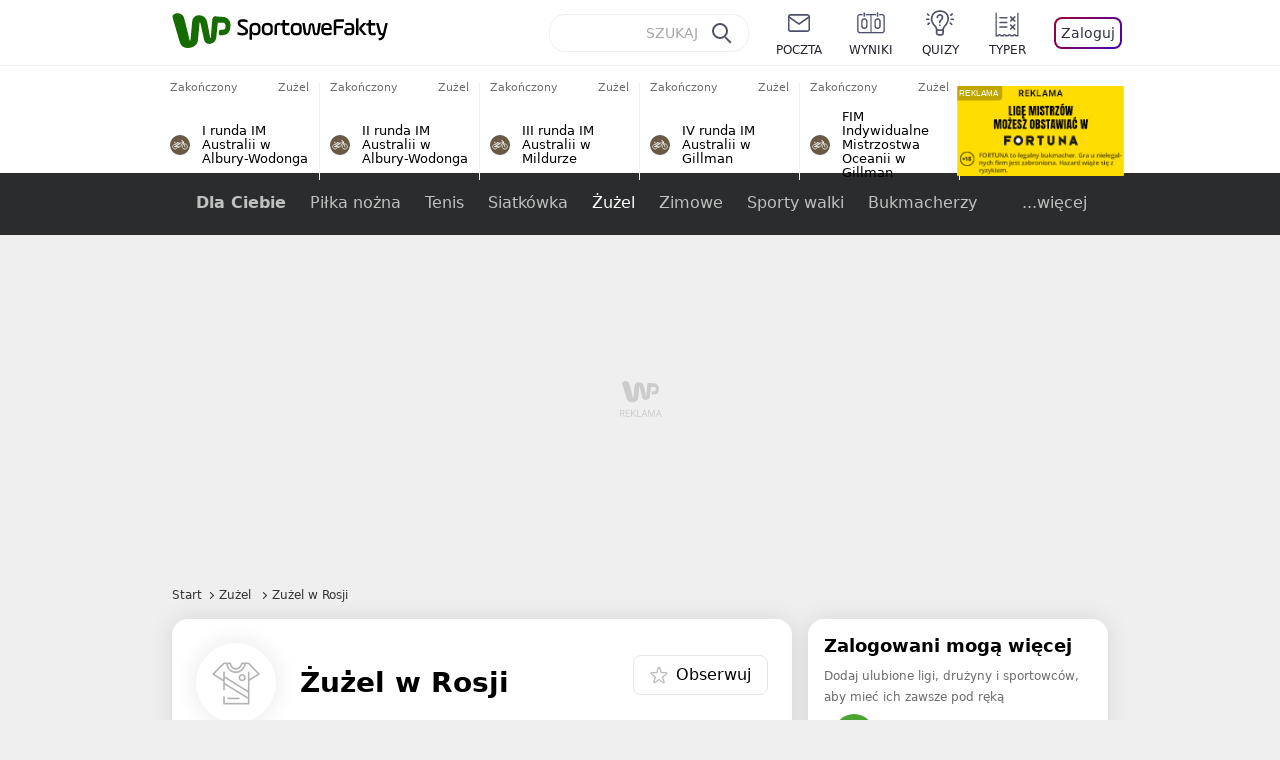

--- FILE ---
content_type: text/html; charset=utf-8
request_url: https://sportowefakty.wp.pl/zuzel/rosja
body_size: 51686
content:
<!doctype html>
<html data-n-head-ssr lang="pl-PL" data-n-head="%7B%22lang%22:%7B%22ssr%22:%22pl-PL%22%7D%7D">
  <head >
    <title>Żużel - Żużel w Rosji - aktualne informacje ze świata sportu</title><meta data-n-head="ssr" charset="utf-8"><meta data-n-head="ssr" data-hid="charset" charset="utf-8"><meta data-n-head="ssr" data-hid="viewport" name="viewport" content="width=device-width, initial-scale=1"><meta data-n-head="ssr" data-hid="mobile-web-app-capable" name="mobile-web-app-capable" content="yes"><meta data-n-head="ssr" data-hid="apple-mobile-web-app-title" name="apple-mobile-web-app-title" content="WP SportoweFakty"><meta data-n-head="ssr" data-hid="theme-color" name="theme-color" content="#78a244"><meta data-n-head="ssr" data-hid="author" name="author" content="Wirtualna Polska Media"><meta data-n-head="ssr" data-hid="language" name="language" content="pl"><meta data-n-head="ssr" data-hid="robots" name="robots" content="NOODP"><meta data-n-head="ssr" data-hid="logo" name="logo" content="https://sportowefakty.wpcdn.pl/img/logo_SF.svg"><meta data-n-head="ssr" data-hid="og:image" property="og:image" content="https://sportowefakty.wpcdn.pl/png/social-placeholder/sportowefakty1500.png"><meta data-n-head="ssr" data-hid="og:locale" property="og:locale" content="pl_PL"><meta data-n-head="ssr" data-hid="og:site_name" property="og:site_name" content="sportowefakty.wp.pl"><meta data-n-head="ssr" data-hid="twitter:site" property="twitter:site" content="@SportoweFaktyPL"><meta data-n-head="ssr" data-hid="twitter:domain" property="twitter:domain" content="sportowefakty.wp.pl"><meta data-n-head="ssr" data-hid="FbAppId" property="FbAppId" content="125447380950406"><meta data-n-head="ssr" name="gaf" content="blyscsag"><meta data-n-head="ssr" property="fb:pages" content="90593452375"><meta data-n-head="ssr" property="fb:pages" content="127034117991"><meta data-n-head="ssr" property="fb:pages" content="122187744459297"><meta data-n-head="ssr" property="fb:pages" content="458344697547048"><meta data-n-head="ssr" property="fb:pages" content="173777076079578"><meta data-n-head="ssr" property="fb:pages" content="359518567477332"><meta data-n-head="ssr" data-hid="msapplication-config" property="msapplication-config" content="none"><meta data-n-head="ssr" name="breakpoints" content="1281"><meta data-n-head="ssr" name="content-width" content="960, 1280"><meta data-n-head="ssr" data-hid="keywords" name="keywords" content="Żużel,Żużel w Rosji"><meta data-n-head="ssr" data-hid="og:url" property="og:url" content="https://sportowefakty.wp.pl/zuzel/rosja"><meta data-n-head="ssr" data-hid="twitter:url" property="twitter:url" content="https://sportowefakty.wp.pl/zuzel/rosja"><meta data-n-head="ssr" data-hid="og:type" property="og:type" content="subcategory"><meta data-n-head="ssr" data-hid="description" name="description" content="Żużel - Żużel w Rosji - WP SportoweFakty - zawsze bieżące informacje ze świata sportu."><meta data-n-head="ssr" data-hid="og:description" property="og:description" content="Żużel - Żużel w Rosji - WP SportoweFakty - zawsze bieżące informacje ze świata sportu."><meta data-n-head="ssr" data-hid="twitter:description" property="twitter:description" content="Żużel - Żużel w Rosji - WP SportoweFakty - zawsze bieżące informacje ze świata sportu."><meta data-n-head="ssr" data-hid="og:title" property="og:title" content="Żużel - Żużel w Rosji - aktualne informacje ze świata sportu"><link data-n-head="ssr" data-hid="shortcut-icon" rel="shortcut icon" href="https://sportowefakty.wpcdn.pl/png/homescreen/sf-homescreen-60.png"><link data-n-head="ssr" data-hid="apple-touch-icon" rel="apple-touch-icon" href="/app/icons/icon_512x512.5650c8.png" sizes="512x512"><link data-n-head="ssr" rel="manifest" href="/app/manifest.json" data-hid="manifest"><link data-n-head="ssr" data-hid="favicon" rel="icon" sizes="60x60" href="https://sportowefakty.wpcdn.pl/png/homescreen/favicon.ico"><link data-n-head="ssr" data-hid="icon" rel="icon" type="image/png" href="https://sportowefakty.wpcdn.pl/png/homescreen/sf-homescreen-60.png"><link data-n-head="ssr" data-hid="appleicon" rel="apple-touch-icon" href="https://sportowefakty.wpcdn.pl/png/homescreen/sf-homescreen-60.png"><link data-n-head="ssr" data-hid="canonical" rel="canonical" href="https://sportowefakty.wp.pl/zuzel/rosja"><script vmid="headJS">var WP = WP||[];var wp_dot_addparams = {"cview":"tag","ctype":"subcategory","csystem":"sportowefakty","cplatform":"sportowefakty","ciab":"IAB17,IAB-v3-519","bunch":"subcategory","appVer":"v3.15.29","ccategory":"Żużel","ctags":"Żużel,Żużel w Rosji"};var rekid = 235794;var dot_type = "click";var wp_sn = "sportowefakty";var wp_spa_config = {platform: "desktop",desktop: {dot: {base: "sportowefakty",bunches: {"other":232334,"search":232334,"calendar":235640,"article":235685,"fototemat":235743,"gallery":235743,"category":235786,"subcategory":235794,"quizcategory":235786,"quizindex":235787,"quizone":235787,"tag":235789,"liveblog":235788,"dream_team":237684}}},payload: {dot: {"cview":"tag","ctype":"subcategory","csystem":"sportowefakty","cplatform":"sportowefakty","ciab":"IAB17,IAB-v3-519","bunch":"subcategory","appVer":"v3.15.29","ccategory":"Żużel","ctags":"Żużel,Żużel w Rosji"}}};wp_spa_config.payload.dot.href = location.href;wp_spa_config.payload.dot.canonical = location.origin + location.pathname;;var wp_fb_id = '933316406876601';var wp_defer_vendors = 'initVendors';var screeningv2 = true;var wp_push_notification_on = true;var wp_consent_logo = "https://v.wpimg.pl/b2dvLnN2TVMFFDpdYUlARkZMbg0-Wj1BFBk-GiFFB1QFHTgXbB5AR0ZMbkE9RAUdCBkrAT0dMXRJGiMJIRwRRANUMQ";var wp_consent_color = "#176c00";var wp_consent_link_color = "#176c00";try{delete window.prebidConfig,window.prebidConfig={name:"desktop-sportowefakty.wp.pl",hb:{units:[{code:"slot3",disabled:!1,bids:[[6,[24947164]],[1,[146872]],[4,[6359709]],[8,[4831,"sportowefakty.wp.pl",100220]],[12,["wirtualn-d.openx.net","538655042"]],[13,["Sportowefakty_DMS_728x90","62652"]],[14,["prebid-eu","XNEdtxheGMSt"]],[7,[1009914,10047]],[11,["268512"]],[15,["19096","285490","1434586",[2,40,41,57]]],[22,["14505674"]],[25,[32048,621557,72833,710]],[16,["8ESGGHFl3wnv7h6Op0zNspWo"]]],mediaTypes:{banner:{sizes:"desktop_billboard_970"}}},{code:"slot5",disabled:!1,bids:[[6,[24947158]],[8,[4831,"sportowefakty.wp.pl",100220]],[14,["prebid-eu","XNEdtxheGMSt"]],[1,[146869]],[15,["19096","285490","1435520",[15,16]]],[4,[6359710]],[13,["desktop_sportowefakty.wp.pl_x5","62652"]],[12,["wirtualn-d.openx.net","538655160"]],[11,["269123"]],[7,[1009915,10047]],[25,[32046,621557,72833,710]],[16,["q6dX4vZcUv1xYB3a0rE93p44"]],[20,[207501,192287]],[1,[1723003],"sigma"]],mediaTypes:{banner:{sizes:"desktop_rectangle"}}},{code:"slot11",disabled:!1,bids:[[8,[4831,"sportowefakty.wp.pl",100220]],[14,["prebid-eu","XNEdtxheGMSt"]],[1,[366616]],[15,["19096","285490","1435522",[15,16]]],[4,[11604145]],[20,[207830,192520]],[11,["269124"]],[7,[1009916,10047]],[25,[51853,621557,72833,710]],[13,["desktop_sportowefakty.wp.pl_x11","62652"]],[16,["q6dX4vZcUv1xYB3a0rE93p44"]]],mediaTypes:{banner:{sizes:"desktop_midtext_680"}}},{code:"slot12",disabled:!1,bids:[[8,[4831,"sportowefakty.wp.pl",100220]],[14,["prebid-eu","XNEdtxheGMSt"]],[1,[366617]],[15,["19096","285490","1435524",[15,16]]],[4,[20612615]],[13,["desktop_sportowefakty.wp.pl_x12","62652"]],[12,["wirtualn-d.openx.net","543852883"]],[11,["279358"]],[7,[1040661,10047]],[25,[51854,621557,72833,710]],[16,["q6dX4vZcUv1xYB3a0rE93p44"]]],mediaTypes:{banner:{sizes:"desktop_midtext_680"}}},{code:"slot13",disabled:!1,bids:[[14,["prebid-eu","XNEdtxheGMSt"]],[1,[366618]],[15,["19096","285490","1435526",[15,16]]],[8,[4831,"sportowefakty.wp.pl",100220]],[4,[20612616]],[13,["desktop_sportowefakty.wp.pl_x13","62652"]],[12,["wirtualn-d.openx.net","543852884"]],[11,["279359"]],[7,[1040662,10047]],[25,[51855,621557,72833,710]],[16,["q6dX4vZcUv1xYB3a0rE93p44"]],[1,[1723003],"sigma"]],mediaTypes:{banner:{sizes:"desktop_midtext_680"}}},{code:"slot14",disabled:!1,bids:[[14,["prebid-eu","XNEdtxheGMSt"]],[1,[366619]],[15,["19096","285490","1435528",[15,16]]],[8,[4831,"sportowefakty.wp.pl",100220]],[4,[20612617]],[13,["desktop_sportowefakty.wp.pl_x14","62652"]],[12,["wirtualn-d.openx.net","543852885"]],[11,["279360"]],[7,[1040663,10047]],[25,[52538,621557,72833,710]],[16,["q6dX4vZcUv1xYB3a0rE93p44"]]],mediaTypes:{banner:{sizes:"desktop_midtext_680"}}},{code:"slot15",disabled:!1,bids:[[1,[506762]],[4,[12923903]],[8,[4831,"sportowefakty.wp.pl",100220]],[14,["prebid-eu","XNEdtxheGMSt"]],[11,["269125"]],[15,["19096","285490","1435530",[2,40,41,57]]],[22,["14505674"]],[25,[52591,621557,72833,710]],[13,["desktop_sportowefakty.wp.pl_x15","62652"]],[16,["8ESGGHFl3wnv7h6Op0zNspWo"]]],mediaTypes:{banner:{sizes:"desktop_billboard_970"}}},{code:"slot16",disabled:!1,bids:[[1,[506763]],[4,[12923906]],[8,[4831,"sportowefakty.wp.pl",100220]],[14,["prebid-eu","XNEdtxheGMSt"]],[15,["19096","285490","1435532",[2,40,41,57]]],[22,["14505674"]],[25,[52684,621557,72833,710]],[11,["757973"]],[16,["8ESGGHFl3wnv7h6Op0zNspWo"]]],mediaTypes:{banner:{sizes:"desktop_billboard_970"}}},{code:"slot17",disabled:!1,bids:[[1,[506764]],[4,[12923909]],[14,["prebid-eu","XNEdtxheGMSt"]],[15,["19096","285490","1435534",[2,40,41,57]]],[22,["14505674"]],[8,[4831,"sportowefakty.wp.pl",100220]],[25,[52685,621557,72833,710]],[11,["757974"]],[13,["desktop_sportowefakty.wp.pl_x17","62652"]],[16,["8ESGGHFl3wnv7h6Op0zNspWo"]]],mediaTypes:{banner:{sizes:"desktop_billboard_970"}}},{code:"slot29",disabled:!1,bids:[[1,[366608]],[4,[12923919]],[8,[4831,"sportowefakty.wp.pl",100220]],[14,["prebid-eu","XNEdtxheGMSt"]],[22,["14505674"]],[11,["279364"]],[16,["q6dX4vZcUv1xYB3a0rE93p44"]],[15,["19096","285490","1610354",[16]]]],mediaTypes:{banner:{sizes:"desktop_midtext_620"}}},{code:"slot32",disabled:!1,mediaTypes:{banner:{sizes:"desktop_midtext_680"}},bids:[[1,[366609]],[4,[12923920]],[8,[4831,"sportowefakty.wp.pl",100220]],[14,["prebid-eu","XNEdtxheGMSt"]],[20,[207829,192520]],[11,["757524"]],[13,["desktop_sportowefakty.wp.pl_x32","62652"]],[16,["q6dX4vZcUv1xYB3a0rE93p44"]],[15,["19096","285490","1610354",[16]]]]},{code:"slot32",restrict:{ctype:["article"]},disabled:!1,mediaTypes:{video:{context:"outstream",playerSize:[640,480],mimes:["video/mp4","video/x-ms-wmv","video/webm","video/3gpp","application/javascript"],protocols:[2,3,5,6,7,8],api:[2],maxduration:30,linearity:1,placement:2,plcmt:4}},bids:[[12,["wirtualn-d.openx.net","540094787"]],[4,[16115860,{skippable:!1,playback_method:"auto_play_sound_off"}]],[25,[42470,1104313,72833,710,{protocol:8}]],[1,[323022,1,0,1]],[20,[207506,192292,!0]],[13,["desktop_outstream","62652",{mimes:["video/mp4","video/x-ms-wmv","video/webm","video/3gpp","application/javascript"],skippable:!0,minduration:5,maxduration:35,startdelay:0,api:[1,2],protocols:[2,3,5,6,7,8],battr:[8,9,13,14,17],linearity:1,placement:3,minbitrate:500,maxbitrate:7e3}]]],renderer:{backupOnly:!0}},{code:"slot33",disabled:!1,bids:[[1,[366623]],[4,[18723729]],[25,[51864,621557,72833,710]],[14,["prebid-eu","XNEdtxheGMSt"]],[8,[4831,"sportowefakty.wp.pl",100220]],[12,["wirtualn-d.openx.net","541010161"]],[13,["desktop_sportowefakty.wp.pl_x33","62652"]],[11,["705430"]],[16,["q6dX4vZcUv1xYB3a0rE93p44"]],[15,["19096","285490","1610354",[16]]]],mediaTypes:{banner:{sizes:"desktop_midtext_680"}}},{code:"slot34",disabled:!1,bids:[[8,[4831,"sportowefakty.wp.pl",100220]],[14,["prebid-eu","XNEdtxheGMSt"]],[1,[146871]],[15,["19096","285490","1435536",[15]]],[4,[6359711]],[13,["desktop_sportowefakty.wp.pl_x34","62652"]],[12,["wirtualn-d.openx.net","538655087"]],[11,["279361"]],[7,[1040664,10047]],[25,[51852,621557,72833,710]],[16,["q6dX4vZcUv1xYB3a0rE93p44"]],[6,[24947158]]],mediaTypes:{banner:{sizes:"desktop_rectangle"}}},{code:"slot37",disabled:!1,bids:[[6,[24947169]],[1,[146870]],[4,[6359712]],[8,[4831,"sportowefakty.wp.pl",100220]],[12,["wirtualn-d.openx.net","538655065"]],[13,["Sportowefakty_DMS_300x600","62652"]],[14,["prebid-eu","XNEdtxheGMSt"]],[11,["269126"]],[15,["19096","285490","1435538",[10,15]]],[22,["14505675"]],[25,[71517,621557,72833,710]],[16,["PQOIKhFvwyJpeC5BI0MHF8y8"]],[21,["926799"]]],mediaTypes:{banner:{sizes:"desktop_halfpage"}}},{code:"slot70",disabled:!1,bids:[[4,[12923910]],[8,[4831,"sportowefakty.wp.pl",100220]],[14,["prebid-eu","XNEdtxheGMSt"]],[7,[1009919,10047]],[11,["269127"]],[15,["19096","285490","1435546",[2,40,41,57]]],[22,["14505674"]],[1,[366602]],[16,["8ESGGHFl3wnv7h6Op0zNspWo"]]],mediaTypes:{banner:{sizes:"desktop_billboard_970"}}},{code:"slot72",disabled:!1,bids:[[4,[12923932]],[14,["prebid-eu","XNEdtxheGMSt"]],[7,[1009920,10047]],[11,["269128"]],[15,["19096","285490","1435548",[15]]],[8,[4831,"sportowefakty.wp.pl",100220]],[1,[366620]],[16,["q6dX4vZcUv1xYB3a0rE93p44"]]],mediaTypes:{banner:{sizes:"desktop_rectangle"}}},{code:"slot79",disabled:!1,bids:[[1,[543325]],[4,[12923961]],[8,[4831,"sportowefakty.wp.pl",100220]],[14,["prebid-eu","XNEdtxheGMSt"]],[7,[1009913,10047]],[11,["269129"]],[15,["19096","285490","1435550",[10,15]]],[22,["14505675"]],[16,["PQOIKhFvwyJpeC5BI0MHF8y8"]]],mediaTypes:{banner:{sizes:"desktop_halfpage"}}},{code:"slot80",disabled:!1,mediaTypes:{native:{title:{required:!0,len:80},image:{required:!0,sizes:[300,150],aspect_ratios:[{ratio_width:2,ratio_height:1,min_width:300,min_height:150}]},sponsoredBy:{required:!1}}},bids:[[8,[4831,"sportowefakty.wp.pl",100220,!0]],[4,[13840660]],[25,[48567,621557,72833,710]],[13,["WP_Desktop_RON_Native","62652"]],[1,[664648]],[14,["prebid-eu","XNEdtxheGMSt"]],[12,["wirtualn-d.openx.net","562877852"]]]},{code:"slot90",restrict:{ctype:["article"]},disabled:!1,bids:[[1,[366593]],[4,[12923913]],[8,[4831,"sportowefakty.wp.pl",100220]],[14,["prebid-eu","XNEdtxheGMSt"]],[15,["19096","285490","1435552",[2,40,41,57]]],[22,["14505674"]],[11,["757975"]],[16,["8ESGGHFl3wnv7h6Op0zNspWo"]]],mediaTypes:{banner:{sizes:"desktop_billboard_970"}}},{code:"slot92",disabled:!1,bids:[[4,[12923953]],[14,["prebid-eu","XNEdtxheGMSt"]],[15,["19096","285490","1435554",[15]]],[8,[4831,"sportowefakty.wp.pl",100220]],[1,[366613]],[11,["757525"]],[16,["q6dX4vZcUv1xYB3a0rE93p44"]]],mediaTypes:{banner:{sizes:"desktop_rectangle"}}},{code:"slot99",disabled:!1,bids:[[1,[543326]],[4,[12923962]],[14,["prebid-eu","XNEdtxheGMSt"]],[15,["19096","285490","1435556",[10,15]]],[22,["14505675"]],[8,[4831,"sportowefakty.wp.pl",100220]],[11,["757951"]],[16,["PQOIKhFvwyJpeC5BI0MHF8y8"]]],mediaTypes:{banner:{sizes:"desktop_halfpage"}}},{code:"slot150",disabled:!1,mediaTypes:{video:{context:"instream",playerSize:[640,480],mimes:["video/mp4","video/x-ms-wmv","video/webm","video/3gpp","application/javascript"],protocols:[2,3,5,6,7,8],api:[2],maxduration:30,linearity:1,placement:1,plcmt:2,startdelay:0}},bids:[[4,[9380980,{skippable:!1,playback_method:"auto_play_sound_off"}]],[22,["13159281",{skippable:!1,playback_method:["auto_play_sound_off"]},"sportowefakty.wp.pl"]],[12,["wirtualn-d.openx.net","540094724"]],[13,["desktop_sportowefakty.wp.pl_x150","62652",{mimes:["video/mp4","video/x-ms-wmv","video/webm","video/3gpp","application/javascript"],skippable:!0,minduration:5,maxduration:30,startdelay:0,api:[1,2],protocols:[2,3,5,6,7,8],battr:[8,9,13,14,17],linearity:1,placement:3,minbitrate:500,maxbitrate:7e3}]],[25,[42470,621557,72833,710,{protocol:8,startDelay:1}]],[15,["19096","285490","1583868",[201],{language:"pl"}]],[11,["452700",[640,480],{mimes:["video/mp4","video/x-ms-wmv","video/webm","video/3gpp","application/javascript"],minduration:0,maxduration:30,protocols:[2,3,5,6,7,8]}]],[1,[219544]],[8,[4831,"sportowefakty.wp.pl",100220,{skip:1,playbackmethod:[6]}]],[1,[2159592],"sigma"]]},{code:"slot35",disabled:!1,bids:[[1,[612713]],[4,[14210527]],[14,["prebid-eu","XNEdtxheGMSt"]],[8,[4831,"sportowefakty.wp.pl",100220]],[7,[1028485,10047]],[11,["312502"]],[15,["19096","285490","1435544",[10,15]]],[22,["14505675"]],[13,["desktop_sportowefakty.wp.pl_x35","62652"]],[25,[54834,621557,72833,710]],[16,["PQOIKhFvwyJpeC5BI0MHF8y8"]]],mediaTypes:{banner:{sizes:"desktop_halfpage"}}},{code:"slot36",disabled:!1,bids:[[1,[612714]],[4,[14210530]],[14,["prebid-eu","XNEdtxheGMSt"]],[8,[4831,"sportowefakty.wp.pl",100220]],[12,["wirtualn-d.openx.net","540402304"]],[25,[67462,621557,72833,710]],[7,[1028484,10047]],[11,["312503"]],[15,["19096","285490","1435540",[10,15]]],[22,["14505675"]],[13,["desktop_sportowefakty.wp.pl_x36","62652"]],[16,["PQOIKhFvwyJpeC5BI0MHF8y8"]],[6,[24947169]],[1,[1723005],"sigma"]],mediaTypes:{banner:{sizes:"desktop_halfpage"}}},{code:"slot63",disabled:!1,bids:[[1,[643032]],[4,[14914416]],[14,["prebid-eu","XNEdtxheGMSt"]],[8,[4831,"sportowefakty.wp.pl",100220]],[12,["wirtualn-d.openx.net","540593398"]],[25,[73943,621557,72833,710]],[7,[1042153,10047]],[15,["19096","285490","1435558",[9]]],[11,["705434"]],[13,["desktop_sportowefakty.wp.pl_x63","62652"]],[16,["Cnwi37o3mAUcpCSJBgjYZJdP"]]],mediaTypes:{banner:{sizes:"desktop_skyscraper"}}},{code:"slot18",disabled:!1,bids:[[22,["14505674"]],[8,[4831,"sportowefakty.wp.pl",100220]],[11,["705427"]],[4,[22385077]],[1,[1148109]],[16,["8ESGGHFl3wnv7h6Op0zNspWo"]],[15,["19096","285490","1583868",[57]]],[14,["prebid-eu","XNEdtxheGMSt"]]],mediaTypes:{banner:{sizes:"desktop_billboard_970"}}},{code:"slot19",disabled:!1,bids:[[22,["14505674"]],[8,[4831,"sportowefakty.wp.pl",100220]],[11,["705428"]],[4,[22385078]],[1,[1148110]],[16,["8ESGGHFl3wnv7h6Op0zNspWo"]],[15,["19096","285490","1583868",[57]]],[14,["prebid-eu","XNEdtxheGMSt"]]],mediaTypes:{banner:{sizes:"desktop_billboard_970"}}},{code:"slot50",disabled:!1,bids:[[22,["14505674"]],[8,[4831,"sportowefakty.wp.pl",100220]],[11,["705431"]],[4,[22385079]],[1,[1148107]],[16,["8ESGGHFl3wnv7h6Op0zNspWo"]],[15,["19096","285490","1583868",[57]]],[14,["prebid-eu","XNEdtxheGMSt"]]],mediaTypes:{banner:{sizes:"desktop_billboard_970"}}},{code:"slot53",disabled:!1,bids:[[22,["14505674"]],[1,[735443]],[4,[17789786]],[11,["429191"]],[12,["wirtualn-d.openx.net","540912914"]],[8,[4831,"sportowefakty.wp.pl",100220]],[14,["prebid-eu","XNEdtxheGMSt"]],[15,["19096","285490","1490670",[2,40,41,57]]],[25,[51879,621557,72833,710]],[16,["8ESGGHFl3wnv7h6Op0zNspWo"]]],mediaTypes:{banner:{sizes:"desktop_contentbox_970"}}},{code:"slot59",disabled:!1,bids:[[22,["14505675"]],[8,[4831,"sportowefakty.wp.pl",100220]],[11,["705433"]],[4,[22385081]],[1,[1148106]],[16,["PQOIKhFvwyJpeC5BI0MHF8y8"]],[15,["19096","285490","1610352",[10]]],[14,["prebid-eu","XNEdtxheGMSt"]]],mediaTypes:{banner:{sizes:"desktop_halfpage"}}},{code:"slot52",disabled:!1,bids:[[8,[4831,"sportowefakty.wp.pl",100220]],[11,["705432"]],[4,[22385080]],[1,[1148108]],[16,["q6dX4vZcUv1xYB3a0rE93p44"]],[15,["19096","285490","1610352",[15]]],[14,["prebid-eu","XNEdtxheGMSt"]]],mediaTypes:{banner:{sizes:"desktop_rectangle"}}},{code:"slot25",disabled:!1,bids:[[4,[18723732]],[25,[51861,621557,72833,710]],[14,["prebid-eu","XNEdtxheGMSt"]],[8,[4831,"sportowefakty.wp.pl",100220]],[12,["wirtualn-d.openx.net","541010171"]],[1,[791072]],[13,["desktop_sportowefakty.wp.pl_x25","62652"]],[11,["705429"]],[16,["q6dX4vZcUv1xYB3a0rE93p44"]],[15,["19096","285490","1610352",[16]]]],mediaTypes:{banner:{sizes:"desktop_midtext_620"}}},{code:"slot81",disabled:!1,bids:[[8,[4831,"sportowefakty.wp.pl",100220,!0]],[4,[18898528]],[13,["WP_Desktop_RON_Native","62652"]],[1,[799126]],[14,["prebid-eu","XNEdtxheGMSt"]],[12,["wirtualn-d.openx.net","562877853"]]],mediaTypes:{native:{title:{required:!0,len:80},image:{required:!0,sizes:[300,150],aspect_ratios:[{ratio_width:2,ratio_height:1,min_width:300,min_height:150}]},sponsoredBy:{required:!1}}}},{code:"slot40",pauseAd:!0,disabled:!1,mediaTypes:{banner:{sizes:"desktop_rectangle"}},bids:[[8,[4831,"sportowefakty.wp.pl",100220]],[1,[842765]],[4,[19695305]],[13,["desktop_sportowefakty.wp.pl_x40","62652"]],[16,["q6dX4vZcUv1xYB3a0rE93p44"]],[14,["prebid-eu","XNEdtxheGMSt"]]]},{code:"slot11",restrict:{ctype:["article"]},disabled:!1,mediaTypes:{video:{context:"outstream",playerSize:[640,480],mimes:["video/mp4","video/x-ms-wmv","video/webm","video/3gpp","application/javascript"],protocols:[2,3,5,6,7,8],api:[2],maxduration:30,linearity:1,placement:2,plcmt:4}},renderer:{backupOnly:!0},bids:[[20,[207507,192293,!0]],[13,["desktop_outstream","62652",{mimes:["video/mp4","video/x-ms-wmv","video/webm","video/3gpp","application/javascript"],skippable:!0,minduration:5,maxduration:35,startdelay:0,api:[1,2],protocols:[2,3,5,6,7,8],battr:[8,9,13,14,17],linearity:1,placement:3,minbitrate:500,maxbitrate:7e3}]]]},{code:"slot67",disabled:!0,mediaTypes:{banner:{sizes:"desktop_banner_300"}},bids:[[8,[4831,"sportowefakty.wp.pl",100220]],[4,[21879787]],[1,[1070086]],[15,["19096","285490","1610352",[19]]],[14,["prebid-eu","XNEdtxheGMSt"]]]},{code:"slot93",disabled:!1,mediaTypes:{banner:{sizes:"desktop_halfpage"}},bids:[[1,[1233184]],[4,[23573144]],[8,[4831,"sportowefakty.wp.pl",100220]],[13,["desktop_sportowefakty.wp.pl_x93","62652"]],[14,["prebid-eu","XNEdtxheGMSt"]],[15,["19096","285490","2239186",[15,10]]],[25,[52542,621557,72833,710]],[12,["wirtualn-d.openx.net","553842253"]],[11,["753215"]],[7,[1009759,10047]],[16,["PQOIKhFvwyJpeC5BI0MHF8y8"]]]},{code:"slot94",disabled:!1,mediaTypes:{banner:{sizes:"desktop_halfpage"}},bids:[[1,[1233185]],[4,[23573145]],[8,[4831,"sportowefakty.wp.pl",100220]],[13,["desktop_sportowefakty.wp.pl_x94","62652"]],[14,["prebid-eu","XNEdtxheGMSt"]],[15,["19096","285490","2239192",[15,10]]],[25,[52543,621557,72833,710]],[12,["wirtualn-d.openx.net","553860865"]],[11,["753216"]],[16,["PQOIKhFvwyJpeC5BI0MHF8y8"]]]},{code:"slot95",disabled:!1,mediaTypes:{banner:{sizes:"desktop_halfpage"}},bids:[[1,[1233183]],[4,[23573146]],[8,[4831,"sportowefakty.wp.pl",100220]],[13,["desktop_sportowefakty.wp.pl_x95","62652"]],[14,["prebid-eu","XNEdtxheGMSt"]],[15,["19096","285490","2239194",[15,10]]],[25,[51961,621557,72833,710]],[12,["wirtualn-d.openx.net","553860756"]],[11,["753217"]],[16,["PQOIKhFvwyJpeC5BI0MHF8y8"]]]},{code:"slot151",disabled:!1,mediaTypes:{video:{context:"instream",playerSize:[640,480],mimes:["video/mp4","video/x-ms-wmv","video/webm","video/3gpp","application/javascript"],protocols:[2,3,5,6,7,8],api:[2],maxduration:16,linearity:1,placement:1,plcmt:2,startdelay:0}},bids:[[4,[9380980,{skippable:!1,playback_method:"auto_play_sound_off"}]],[22,["13159281",{skippable:!1,playback_method:["auto_play_sound_off"]},"sportowefakty.wp.pl"]],[13,["desktop_sportowefakty.wp.pl_x151","62652",{mimes:["video/mp4","video/x-ms-wmv","video/webm","video/3gpp","application/javascript"],skippable:!0,minduration:5,maxduration:16,startdelay:0,api:[1,2],protocols:[2,3,5,6,7,8],battr:[8,9,13,14,17],linearity:1,placement:3,minbitrate:500,maxbitrate:7e3}]],[25,[42470,621557,72833,710,{protocol:8,startDelay:1}]]]},{code:"slot5",restrict:{ctype:["article"]},disabled:!1,mediaTypes:{video:{context:"outstream",playerSize:[640,480],mimes:["video/mp4","video/x-ms-wmv","video/webm","video/3gpp","application/javascript"],protocols:[2,3,5,6,7,8],api:[2],maxduration:30,linearity:1,placement:2,plcmt:4}},bids:[[20,[207498,192284,!0]],[13,["desktop_outstream","62652",{mimes:["video/mp4","video/x-ms-wmv","video/webm","video/3gpp","application/javascript"],skippable:!0,minduration:5,maxduration:35,startdelay:0,api:[1,2],protocols:[2,3,5,6,7,8],battr:[8,9,13,14,17],linearity:1,placement:3,minbitrate:500,maxbitrate:7e3}]]],renderer:{backupOnly:!0}},{code:"slot2",disabled:!1,restrict:{ctype:["index"]},mediaTypes:{banner:{sizes:"desktop_commercialbreak"}},bids:[[25,[106609,621557,72833,710]],[16,["2W1VKQYkOpOWz1JCFlR4YjOQ"]],[15,["19096","285490","1584570",[144]]],[14,["prebid-eu","XNEdtxheGMSt"]],[13,["desktop_sportowefakty.wp.pl_x2","62652"]],[12,["wirtualn-d.openx.net","559805612"]],[11,["1046967"]],[4,[31177807]],[1,[1793052]],[8,[4831,"sportowefakty.wp.pl",100220]],[1,[2007994]]]},{code:"slot61",disabled:!1,mediaTypes:{banner:{sizes:"desktop_rectangle"}},bids:[[8,[4831,"sportowefakty.wp.pl",100220]],[14,["prebid-eu","XNEdtxheGMSt"]],[1,[1832795]],[15,["19096","285490","1435536",[15]]],[11,["1065065"]],[7,[3118823,20]],[25,[89443,621557,72833,710]],[13,["desktop_sportowefakty.wp.pl_x61","62652"]],[16,["q6dX4vZcUv1xYB3a0rE93p44"]]]},{code:"slot521",disabled:!1,mediaTypes:{banner:{sizes:"desktop_rectangle"}},bids:[[8,[4831,"sportowefakty.wp.pl",100220]],[14,["prebid-eu","XNEdtxheGMSt"]],[1,[1832855]],[15,["19096","285490","1435536",[15]]],[11,["1065066"]],[7,[3118824,20]],[25,[62987,621557,72833,710]],[13,["desktop_sportowefakty.wp.pl_x521","62652"]],[16,["q6dX4vZcUv1xYB3a0rE93p45"]]]},{code:"slot522",disabled:!1,mediaTypes:{banner:{sizes:"desktop_rectangle"}},bids:[[8,[4831,"sportowefakty.wp.pl",100220]],[14,["prebid-eu","XNEdtxheGMSt"]],[1,[1832856]],[15,["19096","285490","1435536",[15]]],[11,["1065067"]],[7,[3118825,20]],[25,[71509,621557,72833,710]],[13,["desktop_sportowefakty.wp.pl_x522","62652"]],[16,["q6dX4vZcUv1xYB3a0rE93p46"]]]},{code:"slot523",disabled:!1,mediaTypes:{banner:{sizes:"desktop_rectangle"}},bids:[[8,[4831,"sportowefakty.wp.pl",100220]],[14,["prebid-eu","XNEdtxheGMSt"]],[1,[1833134]],[15,["19096","285490","1435536",[15]]],[11,["1065068"]],[7,[3118826,20]],[25,[71510,621557,72833,710]],[13,["desktop_sportowefakty.wp.pl_x523","62652"]],[16,["q6dX4vZcUv1xYB3a0rE93p47"]]]},{code:"slot524",disabled:!1,mediaTypes:{banner:{sizes:"desktop_rectangle"}},bids:[[8,[4831,"sportowefakty.wp.pl",100220]],[14,["prebid-eu","XNEdtxheGMSt"]],[1,[1833135]],[15,["19096","285490","1435536",[15]]],[11,["1065069"]],[7,[3118827,20]],[25,[71511,621557,72833,710]],[13,["desktop_sportowefakty.wp.pl_x524","62652"]],[16,["q6dX4vZcUv1xYB3a0rE93p48"]]]},{code:"slot525",disabled:!1,mediaTypes:{banner:{sizes:"desktop_rectangle"}},bids:[[8,[4831,"sportowefakty.wp.pl",100220]],[14,["prebid-eu","XNEdtxheGMSt"]],[1,[1833136]],[15,["19096","285490","1435536",[15]]],[11,["1065070"]],[25,[71512,621557,72833,710]],[13,["desktop_sportowefakty.wp.pl_x525","62652"]],[16,["q6dX4vZcUv1xYB3a0rE93p49"]]]},{code:"slot526",disabled:!1,mediaTypes:{banner:{sizes:"desktop_rectangle"}},bids:[[8,[4831,"sportowefakty.wp.pl",100220]],[14,["prebid-eu","XNEdtxheGMSt"]],[1,[1833137]],[15,["19096","285490","1435536",[15]]],[11,["1065071"]],[7,[3118829,20]],[25,[71513,621557,72833,710]],[13,["desktop_sportowefakty.wp.pl_x526","62652"]],[16,["q6dX4vZcUv1xYB3a0rE93p50"]]]},{code:"slot527",disabled:!1,mediaTypes:{banner:{sizes:"desktop_rectangle"}},bids:[[8,[4831,"sportowefakty.wp.pl",100220]],[14,["prebid-eu","XNEdtxheGMSt"]],[1,[1833138]],[15,["19096","285490","1435536",[15]]],[11,["1065072"]],[7,[3118830,20]],[25,[71514,621557,72833,710]],[13,["desktop_sportowefakty.wp.pl_x527","62652"]],[16,["q6dX4vZcUv1xYB3a0rE93p51"]]]},{code:"slot528",disabled:!1,mediaTypes:{banner:{sizes:"desktop_rectangle"}},bids:[[8,[4831,"sportowefakty.wp.pl",100220]],[14,["prebid-eu","XNEdtxheGMSt"]],[1,[1833139]],[15,["19096","285490","1435536",[15]]],[11,["1065073"]],[25,[127981,621557,72833,710]],[13,["desktop_sportowefakty.wp.pl_x528","62652"]],[16,["q6dX4vZcUv1xYB3a0rE93p52"]]]},{code:"slot12",disabled:!1,mediaTypes:{video:{context:"outstream",playerSize:[640,480],mimes:["video/mp4","video/x-ms-wmv","video/webm","video/3gpp","application/javascript"],protocols:[2,3,5,6,7,8],api:[2],maxduration:30,linearity:1,placement:2,plcmt:4}},bids:[[20,[252212,235453,!0]]],renderer:{backupOnly:!0}},{code:"slot13",disabled:!1,mediaTypes:{video:{context:"outstream",playerSize:[640,480],mimes:["video/mp4","video/x-ms-wmv","video/webm","video/3gpp","application/javascript"],protocols:[2,3,5,6,7,8],api:[2],maxduration:30,linearity:1,placement:2,plcmt:4}},bids:[[20,[252213,235454,!0]]],renderer:{backupOnly:!0}},{code:"slot14",disabled:!1,mediaTypes:{video:{context:"outstream",playerSize:[640,480],mimes:["video/mp4","video/x-ms-wmv","video/webm","video/3gpp","application/javascript"],protocols:[2,3,5,6,7,8],api:[2],maxduration:30,linearity:1,placement:2,plcmt:4}},bids:[[20,[252214,235455,!0]]],renderer:{backupOnly:!0}}]},config:{floorprices:{default:{default:.5,slot2:15,slot3:1.5,slot5:{default:1,"640x480":3},slot36:1,slot67:.3,slot150:4,slot151:3,slot32:{default:.5,"640x480":3},slot11:{default:.5,"640x480":3}},xhb:{default:4},outstreamFloor:{default:3,teads:5}},priorities:{xhb:{slot150:{level:15},default:{level:4}}},viewConfig:{index:{default:{auctions:[{id:"default",from:0,dist:0,asap:!0,slots:[3,15,36]},{id:"mid",dist:650,slots:[16,17]},{id:"low",dist:650,slots:[53]}]}},article:{default:{auctions:[{id:"default",from:0,dist:0,asap:!0,slots:[3,5,36,37,63,150,151]},{id:"art1",dist:650,slots:[11,12,13,14,93,94]},{id:"native",dist:750,slots:[80,81]},{id:"art2",dist:650,slots:[35,29,32,33,25,95]},{id:"art3",dist:650,slots:[70,72,79]},{id:"art4",dist:650,slots:[90,92,99]},{id:"low",dist:650,slots:[50,52,53,59]}]}},article_premium:{default:{auctions:[{id:"default",from:0,dist:0,asap:!0,slots:[15,16]},{id:"prem1",dist:650,slots:[17,18,19]},{id:"prem2",dist:650,slots:[25,32,33]},{id:"native",dist:750,slots:[80,81]},{id:"low",dist:650,slots:[53]}]}},gallery:{default:{auctions:[{id:"default",from:0,dist:0,asap:!0,slots:[3,5,37]},{id:"native",dist:750,slots:[80,81]},{id:"gal",dist:650,slots:[29,33]},{id:"low",dist:650,slots:[53]}]}},category:{default:{auctions:[{id:"default",from:0,dist:0,asap:!0,slots:[3,5,36,37]},{id:"cat1",dist:650,slots:[11,12,93,94]},{id:"native",dist:750,slots:[80,81]},{id:"cat2",dist:650,slots:[13,14,61,95]},{id:"cat3",dist:650,slots:[521,522,523]},{id:"cat4",dist:650,slots:[524,525]},{id:"cat5",dist:650,slots:[526,527]}]}},liveblog:{default:{auctions:[{id:"default",from:0,dist:0,asap:!0,slots:[3,36,37,63]},{id:"rel1",dist:650,slots:[5,11,93,94]},{id:"rel2",dist:650,slots:[12,13,14,95]},{id:"kom",dist:650,slots:[25,33]},{id:"low",dist:650,slots:[53]}]}},fototemat:{default:{auctions:[{id:"default",from:0,dist:0,asap:!0,slots:[3,5,34,37,63,150,151]},{id:"native",dist:750,slots:[80,81]},{id:"mid",dist:650,slots:[29,33]},{id:"low",dist:650,slots:[53]}]}},stream:{default:{auctions:[{id:"default",from:0,dist:0,asap:!0,slots:[3,34,37,63,150,151]},{id:"native",dist:650,slots:[80,81]},{id:"stream1",dist:650,slots:[70,72,79]},{id:"stream2",dist:650,slots:[92,99]},{id:"low",dist:650,slots:[50,52,53,59]}]}},subcategory:{default:{auctions:[{id:"default",from:0,dist:0,asap:!0,slots:[3,5,36,37]},{id:"cat2",dist:650,slots:[11,12,93,94]},{id:"cat3",dist:650,slots:[13,14,61,95]},{id:"cat4",dist:650,slots:[521,522,523]},{id:"cat5",dist:650,slots:[524,525]},{id:"cat6",dist:650,slots:[526,527]}]}},calendar:{default:{auctions:[{id:"default",from:0,dist:0,asap:!0,slots:[3,5,36,37,67]},{id:"mid",dist:650,slots:[11,12,13,14,93,94,95]},{id:"low",dist:650,slots:[53]}]}},quizone:{default:{auctions:[{id:"default",from:0,dist:0,asap:!0,slots:[3,36]},{id:"quiz1",dist:650,slots:[5,37]},{id:"quiz2",dist:650,slots:[11,93]},{id:"quiz3",dist:650,slots:[12,94]},{id:"quiz4",dist:650,slots:[13,14,95]},{id:"quiz5",dist:650,slots:[53]}]}},quizindex:{default:{auctions:[{id:"default",from:0,dist:0,asap:!0,slots:[3,36]},{id:"quiz1",dist:650,slots:[5,37]},{id:"quiz2",dist:650,slots:[11,93]},{id:"low",dist:650,slots:[53]}]}},quizcategory:{default:{auctions:[{id:"default",from:0,dist:0,asap:!0,slots:[3,36]},{id:"quiz1",dist:650,slots:[5,37]},{id:"quiz2",dist:650,slots:[11,93]},{id:"low",dist:650,slots:[13,14,95]}]}}},sizeMap:[{desktop_billboard_970:[[970,300],[970,250],[950,300],[750,300],[750,200],[750,100]],desktop_contentbox_970:[[970,600],[980,600],[970,300],[970,250],[750,200],[750,300],[950,300]],desktop_midtext_680:[[300,250],[680,280],[336,280]],desktop_midtext_620:[[300,250],[620,280],[336,280]],desktop_halfpage:[[300,600],[300,250]],desktop_rectangle:[[300,250]],desktop_skyscraper:[[160,600],[120,600]],desktop_banner_300:[[300,100],[300,50]],desktop_commercialbreak:[[750,300],[950,300],[970,300],[750,400],[970,600],[980,600],[1200,600],[1920,870]]}],slotAvailabilityDesktop:[11,12,13,14,93,94,95],bidderLimiterSlotsBlacklist:[80,81,2],asr:{slots:{default:[null],A:[3,5,11,12,13,14,27,36,37,93,94,95],B:[3,5,11,12,13,14,27,36,37,93,94,95]},extraViewability:{time:30,isUsed:!0},hasToHaveBids:!0,bidderAuction:{isUsed:!0,timeOffset:3},noHover:{isUsed:!0,timeout:3}},mex:{slots:[3,5,11,12,13,14,34,32,35,36,37,61,63,93,94,95],initMexRate:.01,winMultiplier:1.3,lossMultiplier:.5,winDampener:.03,lossDampener:.1,resetMexDampAfterCount:5,minimumWinMultiplier:1.1,maximumLossMultiplier:.85,resetMexAfterHours:120,mexSlotsMultipliers:[[[5,11,12,13,14,32,61],150],[[34],75],[[3],220],[[35,36,94],115],[[95],100],[[37,93],130],[[63],100]],lsSuffix:1,initMexRateExternal:.01}},steering:{apd:!0,useAmazon:!0,lazyBidding:!0,useAsr:!0,useMex:!0,useSafeFrame:!0},steeringExternal:{ctypesIntent:{article:["auto_play_sound_off"],fototemat:["auto_play_sound_off"],liveblog:["auto_play_sound_off"],stream:["auto_play_sound_on"]},amznConfig:{pubID:"7ff3fff4-144d-4d39-8cb0-6a68c5c10ab4",units:[{slotID:"slot3",sizes:[[970,250],[728,90]]},{slotID:"slot5",sizes:[[300,250]]},{slotID:"slot11",sizes:[[300,250]]},{slotID:"slot36",sizes:[[300,600]]},{slotID:"slot37",sizes:[[300,600]]},{slotID:"slot63",sizes:[[160,600]]},{slotID:"slot32",sizes:[[300,250]]},{slotID:"slot35",sizes:[[300,600]]},{slotID:"slot93",sizes:[[300,600]]}],disabledGEO:[]},brandSafety:{tagExcld:["koronawirus","pandemia","sars","covid","epidemia"],dpd_war:["ukraina","rosja","wojna","nato","konflikt","onz","inwazja","atak","sankcje","atak","wojsko","federacja"]}},ver:"1.0.1553"}}catch(e){var wp=window.WP||[];wp.push(function(){wp.captureError(e,"prebidConfig")})}!function(e,f){try{f.WP=f.WP||[];f.wp_pvid=(function(){var output='';while(output.length<20){output+=Math.random().toString(16).substr(2);output=output.substr(0,20)}return output})(20);var r,s,c=[["https://sportowefakty","wp","pl/[base64]"].join('.'),["pvid="+f.wp_pvid,(s=e.cookie.match(/(^|;)\s*PWA_adbd\s*=\s*([^;]+)/),"PWA_adbd="+(s?s.pop():"2")),location.search.substring(1),(r=e.referrer,r&&"PWAref="+encodeURIComponent(r.replace(/^https?:\/\//,"")))].filter(Boolean).join("&")].join("/?");e.write('<scr'+'ipt src="'+c+'"><\/scr'+'ipt>')}catch(_){console.error(_)}}(document,window);var map = ['i', 'c', 'e', 'k', 'q', 'j', 'a', 'x', 'v', 'p'];var attrName = 'data-v-class';function register () {if (this.attrs.indexOf('h') === -1) {WP.gaf.registerPlaceholder(this.no, this.node, {fixed: this.attrs.indexOf('f') > -1,sticky: this.attrs.indexOf('s') > -1,durable: this.attrs.indexOf('d') > -1,});}WP.gaf.registerSlot(this.no, this.node.firstElementChild);};function cb (list) {for(var i = 0; i < list.length; i++) {var m = list[i];if (m.target.nodeName === 'DIV' && m.target.attributes[attrName]) {var attrs = m.target.attributes[attrName].value.split('');m.target.removeAttribute(attrName);var number = '';for (var j = 0; j < attrs.length; j++) {var index = map.indexOf(attrs[j]);if (index > -1) {number += index;}};WP.push(register.bind({attrs: attrs, no: parseInt(number), node: m.target}));}}};var appRunning = false;function runApp () {if(!appRunning && !window.disableApp) {appRunning = true;window.runClientApp ? window.runClientApp() : window.readyToRunApp = true;}};var runAppTo = setTimeout(function () {runApp();}, 3000);WP.push(function () {WP.gaf && WP.gaf.loadBunch(rekid, function () {clearTimeout(runAppTo);setTimeout(function () {runApp();}, 100);}, true);});var mo = new MutationObserver(cb);mo.observe(document, {subtree: true,childList: true});</script><script data-hid="wpjslib" vmid="wpjslib" id="wpjslib" crossorigin="true" async src="https://sportowefakty.wp.pl/[base64]" nomodule="true"></script><script data-hid="wpjslib6" vmid="wpjslib6" id="wpjslib6" crossorigin="true" async src="https://sportowefakty.wp.pl/[base64]" type="module"></script><script vmid="ldjson" type="application/ld+json">{"@context":"https://schema.org","name":"WP SportoweFakty","@type":"WebSite","url":"https://sportowefakty.wp.pl"}</script><style data-vue-ssr-id="7e5e7bdb:0 e395335a:0 17eeaf62:0 8fc0166a:0 0fb20483:0 750d3718:0 3de118eb:0 5bf904d4:0 4ad02478:0 a32b6dfc:0 0fe7e92e:0 4150a6ec:0 506621d8:0 5bcfcdb5:0 abf99dfa:0 2db366a9:0 588d4e2d:0 a1a04ef0:0 5f9e102c:0 847727f0:0 85fa2484:0 753b33a8:0 78eaf245:0 86b903b0:0 2ca0491e:0 0b17d5e8:0 2b320fb3:0 ce714530:0 4cef8c52:0">/*! modern-normalize v1.1.0 | MIT License | https://github.com/sindresorhus/modern-normalize */*,:after,:before{box-sizing:border-box}html{-moz-tab-size:4;-o-tab-size:4;tab-size:4;line-height:1.15;-webkit-text-size-adjust:100%}body{margin:0;font-family:system-ui,-apple-system,Segoe UI,Roboto,Ubuntu,Cantarell,Noto Sans,sans-serif,"Segoe UI",Helvetica,Arial,"Apple Color Emoji","Segoe UI Emoji"}hr{height:0;color:inherit}abbr[title]{-webkit-text-decoration:underline dotted;text-decoration:underline dotted}b,strong{font-weight:bolder}code,kbd,pre,samp{font-family:ui-monospace,SFMono-Regular,Consolas,"Liberation Mono",Menlo,monospace;font-size:1em}small{font-size:80%}sub,sup{font-size:75%;line-height:0;position:relative;vertical-align:baseline}sub{bottom:-.25em}sup{top:-.5em}table{text-indent:0;border-color:inherit}button,input,optgroup,select,textarea{font-family:inherit;font-size:100%;line-height:1.15;margin:0}button,select{text-transform:none}[type=button],[type=reset],[type=submit],button{-webkit-appearance:button}::-moz-focus-inner{border-style:none;padding:0}:-moz-focusring{outline:1px dotted ButtonText}:-moz-ui-invalid{box-shadow:none}legend{padding:0}progress{vertical-align:baseline}::-webkit-inner-spin-button,::-webkit-outer-spin-button{height:auto}[type=search]{-webkit-appearance:textfield;outline-offset:-2px}::-webkit-search-decoration{-webkit-appearance:none}::-webkit-file-upload-button{-webkit-appearance:button;font:inherit}summary{display:list-item}:root{--color-primary:#78a244;--color-root-primary:#78a244;--color-light:#49a431;--color-root-light:#49a431;--color-lightest:#f0f7ee;--color-root-lightest:#f0f7ee;--color-dark:#176c00;--color-root-dark:#176c00}.palette-339{--color-primary:#78a244;--color-light:#49a431;--color-lightest:#f3f9eb;--color-dark:#176c00}.palette-343{--color-primary:#4b90f6;--color-light:#4b90f6;--color-lightest:#eef5ff;--color-dark:#185ec7}.palette-357{--color-primary:#008a48;--color-light:#01c467;--color-lightest:#eef8f3;--color-dark:#037940}.palette-340{--color-primary:#eb840b;--color-dark:#eb840b;--color-light:#f92;--color-lightest:#fff6ec}.palette-342{--color-primary:#5867b4;--color-dark:#197bbb;--color-light:#5867b4;--color-lightest:#f4f6ff}.palette-354{--color-primary:#844ca9;--color-dark:#542c65;--color-light:#844ca9;--color-lightest:#f5f0f8}.palette-341{--color-primary:#524533;--color-light:#695a45;--color-lightest:#fbf5f0;--color-dark:#433625}.palette-446,.palette-454{--color-primary:#5d6c71;--color-light:#78858a;--color-dark:#414e52;--color-lightest:#e0d6d6}.palette-17958{--color-primary:#de4529;--color-light:#e8593f;--color-lightest:#fbf1f0;--color-dark:#d82403}.palette-33868{--color-primary:#af3333;--color-light:#a34848;--color-lightest:#faf1f1;--color-dark:#860c0c}.palette-53297{--color-primary:#ffd850;--color-light:#f0d67d;--color-dark:#ffc500}.palette-53079{--color-primary:#5f5b98;--color-light:#736fa6;--color-dark:#454273}.palette-358{--color-primary:#385ebd;--color-light:#5672ba;--color-dark:#173787}.palette-extra{--color-primary:#bf2345;--color-light:#bf2345;--color-dark:#8a1730}.palette-99{--color-primary:#f6c000;--color-light:#e7cb6f;--color-lightest:#fff8e0;--color-dark:#b28f10}body,html{margin:0}.desktop{font-size:16px}a{color:unset;text-decoration:none}input[type=search]::-webkit-search-cancel-button,input[type=search]::-webkit-search-decoration,input[type=search]::-webkit-search-results-button,input[type=search]::-webkit-search-results-decoration{-webkit-appearance:none}.focus-visible,:focus,:focus-visible,input,textarea{border:0;outline:0}ul{list-style:none}ol,ul{padding:0;margin:0}iframe{border:0}blockquote,figure,h1,h2,h3{margin:0}body{font-family:"Roboto",-apple-system,system-ui,Segoe UI,Roboto,Ubuntu,Cantarell,Noto Sans,sans-serif,"Segoe UI";color:#000;overflow-x:hidden;background-color:#efefef}.app-container.desktop{position:relative}.app-container.desktop,.app-container.mobile{display:flex;flex-direction:column;min-height:100vh}.app-container.mobile{background-color:#efefef;max-width:740px;margin:0 auto;box-shadow:12px 0 15px -4px rgba(31,73,125,.1),-12px 0 8px -4px rgba(31,73,125,.1);z-index:1}.go-arrow:after,.mainbutton--next:after{transform:rotate(45deg)}.back-arrow:before,.go-arrow:after,.mainbutton--next:after,.mainbutton--prev:before{content:"";position:relative;top:-1px;display:inline-block;width:7px;height:7px;border-top:1px solid #000;border-right:1px solid #000;box-sizing:content-box}.back-arrow:before,.mainbutton--prev:before{transform:rotate(225deg)}.layout-box{position:relative}.sticky-wrapper{position:-webkit-sticky;position:sticky;top:16px;z-index:2}@media(max-width:1280px){.sticky-wrapper{position:static;z-index:auto}}.mobile .layout-box{background-color:#fff;padding:16px;margin-bottom:16px}.mobile .layout-box--mobile{box-shadow:0 0 15px rgba(0,0,0,.12);border-radius:16px}.desktop .layout-content{position:relative;margin-left:auto;margin-right:auto;padding-left:12px;padding-right:12px;width:1280px}@media(max-width:1280px){.desktop .layout-content{width:960px}}.desktop .layout-grid{flex-wrap:wrap;margin-bottom:24px}.desktop .layout-col-break-wrapper,.desktop .layout-grid{display:flex;justify-content:space-between;align-items:stretch}.desktop .layout-col-break-wrapper{position:relative;flex-basis:940px;max-width:940px}@media(max-width:1280px){.desktop .layout-col-break-wrapper{align-items:normal;justify-content:flex-start;flex-basis:620px;max-width:620px;flex-direction:column}}.desktop .layout-col-left+.layout-col-break-wrapper{flex-basis:936px;max-width:936px}@media(max-width:1280px){.desktop .layout-col-left+.layout-col-break-wrapper{flex-basis:620px;max-width:620px}}.desktop .layout-col-wide{justify-content:flex-start;flex-basis:940px;max-width:940px;flex-direction:column}@media(max-width:1280px){.desktop .layout-col-wide{flex-basis:620px;max-width:620px}}.desktop .layout-col-left{flex-basis:304px;max-width:304px;position:relative}@media(max-width:1280px){.desktop .layout-col-left{flex-basis:auto;max-width:none;min-width:304px;z-index:2}}.desktop .layout-col-center{flex-basis:620px;max-width:620px;position:relative}@media(max-width:1280px){.desktop .layout-col-center{flex-basis:auto;max-width:none;min-width:620px}}.desktop .layout-col-right{display:flex;flex-direction:column;flex-basis:300px;max-width:300px;position:relative}.desktop .layout-full{width:100%;max-width:100%}.desktop .layout-full.layout-box{width:1280px;max-width:1280px;margin-left:-12px}@media(max-width:1280px){.desktop .layout-full.layout-box{width:960px;max-width:960px}}.desktop .layout-box{background-color:#fff;padding:16px;margin-bottom:24px;border-radius:16px;box-shadow:0 0 24px rgba(0,0,0,.1)}.desktop .layout-col-center .layout-box,.desktop .layout-col-wide .layout-box{padding:24px}.desktop .layout-col-center>.layout-box:last-child,.desktop .layout-col-center>div:last-child .layout-box:last-child,.desktop .layout-col-wide>.layout-box:last-child,.desktop .layout-col-wide>div:last-child .layout-box:last-child{margin-bottom:0}.desktop .layout-box--faded{background-color:#f6f6f6}.mainbutton{display:table;margin:0 auto;border-radius:8px;padding:8px 16px;border:1px solid #49a431;border:1px solid var(--color-root-light);background-color:#fff;cursor:pointer;-webkit-user-select:none;-moz-user-select:none;-ms-user-select:none;user-select:none}.mainbutton:hover{background-color:#49a431;background-color:var(--color-root-light);color:#fff}.mainbutton:hover:after,.mainbutton:hover:before{border-color:#fff}.mainbutton:active{position:relative;top:1px}.mainbutton--inverted{background-color:#49a431;background-color:var(--color-root-light);color:#fff}.mainbutton--inverted:after,.mainbutton--inverted:before{border-color:#fff}.mainbutton--inverted:hover{background-color:#176c00;background-color:var(--color-root-dark)}.mainbutton--ghost{background-color:transparent;border-color:#bcc4d4;font-weight:700}.mainbutton--ghost:hover{background-color:#bcc4d4;color:#fff}.mainbutton--ghost:hover:after,.mainbutton--ghost:hover:before{border-color:#fff}.mainbutton--black{background-color:#1b1c22;border-color:#1b1c22;font-weight:700;color:#fff}.mainbutton--black:hover{background-color:#fff;color:#1b1c22}.mainbutton--black:hover:after,.mainbutton--black:hover:before{border-color:#1b1c22}.mainbutton--next:after{margin-left:3px}.mainbutton--prev:before{margin-right:3px}.mainbutton--disabled{pointer-events:none;opacity:.5}.desktop .mainbutton{font-size:16px}.live-dot{display:inline-block;background-color:#ce1e13;width:8px;height:8px;border:1px solid #eba5a1;border-radius:50%;-webkit-animation:pulse 1s cubic-bezier(.29,0,0,1) infinite;animation:pulse 1s cubic-bezier(.29,0,0,1) infinite;-webkit-animation-delay:4s;animation-delay:4s}@-webkit-keyframes pulse{1%{opacity:.3}to{opacity:1}}@keyframes pulse{1%{opacity:.3}to{opacity:1}}.divider{height:1px;width:100%;background-color:#efefef}.layout-box-title{display:block;font-weight:700}.layout-box-title--green{color:#176c00;color:var(--color-root-dark)}.desktop .layout-box-title{font-size:18px;margin-bottom:24px}.layout-box-subtitle{font-weight:700;color:#176c00;color:var(--color-root-dark)}.desktop .layout-box-subtitle{font-size:16px;margin-bottom:16px}.page-title{display:block;font-weight:700;text-transform:uppercase}.desktop .page-title{font-size:28px;line-height:40px;margin:0 0 24px}[data-tooltip]:not([data-tooltip=""]){position:relative}[data-tooltip]:not([data-tooltip=""]):after{content:attr(data-tooltip);position:absolute;display:none;top:-44px;left:50%;transform:translateX(-50%);z-index:200;background:#4b4b4b;white-space:nowrap;color:#fff;font-size:12px;line-height:16px;padding:10px 12px;border-radius:8px;font-weight:400;box-shadow:0 6px 12px rgba(0,0,0,.2)}[data-tooltip]:not([data-tooltip=""]):before{content:"";display:none;position:absolute;left:50%;top:-9px;transform:translateX(-50%);width:0;height:0;border-left:10px solid transparent;border-right:10px solid transparent;border-top:9px solid #4b4b4b}[data-tooltip]:not([data-tooltip=""]):hover:after,[data-tooltip]:not([data-tooltip=""]):hover:before,[data-tooltip]:not([data-tooltip=""]):not(:hover).show-tooltip:after,[data-tooltip]:not([data-tooltip=""]):not(:hover).show-tooltip:before{display:block}
.nuxt-progress{position:fixed;top:0;left:0;right:0;height:2px;width:0;opacity:1;transition:width .1s,opacity .4s;background-color:#000;z-index:999999}.nuxt-progress.nuxt-progress-notransition{transition:none}.nuxt-progress-failed{background-color:red}
.main[data-v-4cd97a4e]{padding-top:24px;flex:1;background-color:#efefef;border-radius:8px 8px 0 0}header[data-v-4cd97a4e]{position:relative;background-color:#fff}.menu-opened[data-v-4cd97a4e]{z-index:400}footer[data-v-4cd97a4e]{background-color:#fff;box-shadow:0 0 24px rgba(0,0,0,.1)}
.mKuQQPF{background:url(https://v.wpimg.pl/ZXJfd3AudTkrBBIAbg54LGhcRlAxHQUrPgJGH2MAeGJoSQ1eIBI_K2UHAEVuBTY5KQMMXC0RPyoVERQdMgM9ejc) 50% no-repeat transparent;background-size:43px;padding-top:15px;padding-bottom:15px;box-sizing:content-box}.layout-box.layout-full .mKuQQPF{background-clip:content-box}.pPMTTGv{padding-top:0;padding-bottom:0;margin:15px auto}.bHpQDFh{z-index:310}.layout-box+div>.mKuQQPF{margin-top:-16px}.desktop .layout-box:not(.layout-full) .mKuQQPF{margin-left:-24px;margin-right:-24px}.oYLaTPH{min-height:50px}.nBEovpk{min-height:200px}.cbWsHWJ{min-height:250px}.bvJicqa{min-height:300px}.cnhEdMY{min-height:600px}.vtJhviY{min-width:300px;width:300px}.vtJhviY,.quXBYwU{margin-left:auto;margin-right:auto}.quXBYwU{min-width:320px;width:320px}
.layout-content[data-v-34ccbed4]{height:65px;display:flex;align-items:center}.logo-container[data-v-34ccbed4]{display:flex;flex:1}.logo[data-v-34ccbed4]{width:59px;height:35px}.name[data-v-34ccbed4]{width:152px;height:24px;margin-top:4px;margin-left:6px}.header-nav[data-v-34ccbed4],.item[data-v-34ccbed4]{display:flex}.item[data-v-34ccbed4]{align-items:center;flex-direction:column;justify-content:space-between;font-size:12px;text-transform:uppercase;height:48px;box-sizing:content-box;color:#22242d;cursor:pointer}.item[data-v-34ccbed4],.item--login[data-v-34ccbed4]{margin-left:27px}.link[data-v-34ccbed4]:hover{color:var(--color-root-light)}.betting-button[data-v-34ccbed4]{background-color:transparent;border:0;padding:0}
.search-container[data-v-29a06207]{display:flex;width:286px;margin-left:32px;border:1px solid #efefef;height:38px;border-radius:16px;align-items:center;padding:0 16px;position:relative}@media(max-width:1280px){.search-container[data-v-29a06207]{width:200px;min-width:200px}.search-container .search-input[data-v-29a06207]{width:100%}}.search-input[data-v-29a06207]{padding-top:2px;line-height:16px;font-size:14px;color:#000;flex:1;padding-right:10px;background-color:unset;border:0!important;outline:0!important}.search-input[data-v-29a06207]::-moz-placeholder{-moz-transition:opacity .2s cubic-bezier(.215,.61,.355,1);transition:opacity .2s cubic-bezier(.215,.61,.355,1);text-align:right;color:#a7a5a5}.search-input[data-v-29a06207]:-ms-input-placeholder{-ms-transition:opacity .2s cubic-bezier(.215,.61,.355,1);transition:opacity .2s cubic-bezier(.215,.61,.355,1);text-align:right;color:#a7a5a5}.search-input[data-v-29a06207]::placeholder{transition:opacity .2s cubic-bezier(.215,.61,.355,1);text-align:right;color:#a7a5a5}.search-icon[data-v-29a06207]{height:20px;width:20px;position:relative}.search-icon[data-v-29a06207]:before{transition:border-color .2s cubic-bezier(.215,.61,.355,1);content:"";height:16px;width:16px;display:block;border:2px solid #4d5167;border-radius:50%}.search-icon[data-v-29a06207]:after{transition:background-color .2s cubic-bezier(.215,.61,.355,1);content:"";height:2px;width:8px;background-color:#4d5167;display:block;transform:rotate(45deg);position:absolute;right:0}.search-input[data-v-29a06207]:focus::-moz-placeholder{opacity:0}.search-input[data-v-29a06207]:focus:-ms-input-placeholder{opacity:0}.search-input[data-v-29a06207]:focus::placeholder{opacity:0}.search-input:focus+.search-icon[data-v-29a06207]:before{border-color:var(--color-root-light)}.search-input:focus+.search-icon[data-v-29a06207]:after{background-color:var(--color-root-light)}
.container[data-v-32de6c9d]{cursor:default;text-transform:none}.button-container[data-v-32de6c9d],.container[data-v-32de6c9d]{height:100%;position:relative;display:flex;align-items:center}.button-container[data-v-32de6c9d]{flex-direction:column;justify-content:space-between;cursor:pointer;-webkit-user-select:none;-moz-user-select:none;-ms-user-select:none;user-select:none}.dropdown[data-v-32de6c9d]{position:absolute;top:58px;right:0;z-index:400;background-color:#fff;border-radius:8px;box-shadow:0 0 10px 0 rgba(0,0,0,.2);color:#000;min-width:288px;padding-bottom:24px}.dropdown-item-user[data-v-32de6c9d]{display:flex;margin:16px;cursor:pointer}.dropdown-item[data-v-32de6c9d]{display:flex;align-items:center;padding:0 16px;height:44px;cursor:pointer;color:#2f3241}.dropdown-item[data-v-32de6c9d]:hover{color:var(--color-light)}.name[data-v-32de6c9d]{text-align:center;white-space:nowrap;text-transform:uppercase}.heading[data-v-32de6c9d]{border-top:2px solid #e5e5e5;padding:16px 16px 8px;color:#8e97af;font-size:14px;font-style:normal;font-weight:700;line-height:20px}.heading[data-v-32de6c9d]:not(:first-child){margin-top:16px}.dropdown-avatar-container[data-v-32de6c9d],.header-avatar-container[data-v-32de6c9d]{display:flex;align-items:center;justify-content:center;border-radius:50%;border:2px solid transparent;background:linear-gradient(90deg,#fff,#fff),linear-gradient(135deg,#9b0238,#4404ae);background-clip:padding-box,border-box;background-origin:padding-box,border-box;position:relative}.dropdown-avatar-container[data-v-32de6c9d]{width:44px;height:44px;border-radius:22px;margin-right:16px;border-width:3px}.header-avatar-container[data-v-32de6c9d]{width:25px;height:25px}.avatar-img[data-v-32de6c9d]{width:23px;height:23px;border-radius:50%}.meatballs[data-v-32de6c9d]{position:absolute;width:11px;height:11px;background:linear-gradient(135deg,#9b0238,#4404ae);border-radius:50%;display:flex;align-items:center;justify-content:center;right:-4px;bottom:-2px}.meatballs div[data-v-32de6c9d]{background:#fff;width:2px;height:2px;border-radius:50%}.meatballs div[data-v-32de6c9d]:not(:first-child){margin-left:1px}.dropdown-avatar[data-v-32de6c9d]{border-radius:50%;width:38px;height:38px}.user-data[data-v-32de6c9d]{height:44px;display:flex;flex-direction:column;justify-content:space-between}.user-name[data-v-32de6c9d]{font-size:16px;font-weight:700;white-space:nowrap;line-height:19px}.user-mail[data-v-32de6c9d]{font-size:14px;color:#b2b0b0;white-space:nowrap}.icon-container[data-v-32de6c9d]{width:22px;height:22px;margin:0 18px 0 0}.item-name[data-v-32de6c9d]{display:flex;align-items:center;font-size:16px}.onelogin-container[data-v-32de6c9d]{width:32px;height:32px;margin:-5px 0 -5px 8px}.icon-external[data-v-32de6c9d]{align-self:flex-start;margin:2px 4px}.login-button[data-v-32de6c9d]{display:flex;width:68px;height:32px;justify-content:center;align-items:center;border-radius:8px;color:#2f3241;font-size:14px;cursor:pointer;border:2px solid transparent;background:linear-gradient(90deg,#fff,#fff),linear-gradient(135deg,#9b0238,#4404ae);background-clip:padding-box,border-box;background-origin:padding-box,border-box;line-height:1;margin-right:-14px}.login-button[data-v-32de6c9d]:active,.login-button[data-v-32de6c9d]:hover{background:linear-gradient(90deg,#fdfefe,#f4f5f8),linear-gradient(135deg,#9b0238,#4404ae);background-clip:padding-box,border-box}.login-button[data-v-32de6c9d]:focus{background:linear-gradient(90deg,#fff,#fff),linear-gradient(135deg,rgba(228,75,167,.6),rgba(228,75,167,.6));background-clip:padding-box,border-box}
.desktop .layout-content[data-v-49c58370],.livescore-header-mobile .layout-content[data-v-49c58370]{display:grid;grid-auto-flow:column;height:107px;padding:16px 0}.desktop .layout-content[data-v-49c58370]{grid-auto-columns:minmax(0,1fr)}.livescore-header-mobile .layout-content[data-v-49c58370]{width:-webkit-max-content;width:-moz-max-content;width:max-content;padding:8px}.results[data-v-49c58370]{display:flex;align-items:center;justify-content:center;position:relative}.desktop .mainbutton[data-v-49c58370]{white-space:nowrap;font-size:14px;height:38px;padding:10px 16px}@media(max-width:1280px){.desktop .mainbutton[data-v-49c58370]{padding:10px 8px;font-size:13px}}
.desktop .sFjmPvc{position:absolute;height:100%;background-color:#fff;display:flex;align-items:center;justify-content:center;z-index:4;max-width:185px;margin:0 auto}@media(max-width:1280px){.desktop .sFjmPvc{transform:scale(.9)}}.desktop .sFjmPvc *{z-index:1}.mobile .sFjmPvc a{display:block}.mobile .sFjmPvc:has(a)+.livescore-item{margin-left:8px}
.item[data-v-31e09fc0]{display:flex;position:relative}.item-title[data-v-31e09fc0]{flex-direction:row}.item-title[data-v-31e09fc0],.team[data-v-31e09fc0]{display:flex;align-items:center}.team[data-v-31e09fc0]{height:20px}.team--winner[data-v-31e09fc0]{font-weight:700}.team-name[data-v-31e09fc0]{flex:1;white-space:nowrap;margin-right:4px;text-align:left}.sport-name[data-v-31e09fc0],.team-name[data-v-31e09fc0]{text-overflow:ellipsis;overflow:hidden}.sport-name[data-v-31e09fc0],.status--finished[data-v-31e09fc0]{color:#6c6c6c}.status--started[data-v-31e09fc0]{color:#ce1e13}.sport-icon[data-v-31e09fc0]{flex-shrink:0;display:flex;justify-content:center;align-items:center;margin-right:6px;width:20px;height:20px;background:var(--color-light);border-radius:10px}.sport-icon svg[data-v-31e09fc0]{fill:#fff;stroke:#fff}.team-logo[data-v-31e09fc0]{margin-right:6px;display:flex;align-items:center}.team-logo--rounded[data-v-31e09fc0]{border-radius:50%;overflow:hidden}nav .item[data-v-31e09fc0]{flex-direction:row;border-right:0;padding:5px 8px 5px 0;min-height:58px}nav .item-header[data-v-31e09fc0]{position:relative;display:flex;align-items:center;justify-content:center;width:78px;min-width:78px;font-size:13px;padding-right:6px;text-align:center}nav .item-header[data-v-31e09fc0]:after{content:"";position:absolute;right:0;display:block;height:40px;width:1px;background-color:#efefef}nav .item-body[data-v-31e09fc0],nav .item-title[data-v-31e09fc0]{flex-grow:1;margin-left:8px;font-size:14px}nav .item-title[data-v-31e09fc0]{padding-right:10px}nav .team+.team[data-v-31e09fc0]{margin-top:8px}nav .team-name[data-v-31e09fc0]{width:200px}nav .team-score[data-v-31e09fc0]{font-size:15px}nav .status--scheduled[data-v-31e09fc0]{padding:0 8px}nav .status--finished[data-v-31e09fc0]{font-size:12px}nav .sport-name[data-v-31e09fc0]{display:none}.desktop .item[data-v-31e09fc0]{padding:0 16px;border-right:1px solid #efefef;flex-direction:column}.desktop .item[data-v-31e09fc0]:hover:after{content:"";position:absolute;left:0;right:0;top:0;bottom:0;background:hsla(0,0%,100%,.82)}.desktop .item:hover .item-hoverbutton[data-v-31e09fc0]{transform:translateY(-20px);opacity:1}@media(max-width:1280px){.desktop .item[data-v-31e09fc0]{padding:0 10px}}.desktop .item-hoverbutton[data-v-31e09fc0]{position:absolute;bottom:0;left:0;right:0;top:auto;height:38px;opacity:0;background-color:#eaf5e7;border:1px solid var(--color-root-light);font-weight:500;font-size:14px;line-height:20px;z-index:2;color:#000;transition:transform .2s cubic-bezier(.215,.61,.355,1)}.desktop .item-hoverbutton[data-v-31e09fc0]:after{margin-left:4px;border-color:#000}.desktop .item-header[data-v-31e09fc0]{display:flex;justify-content:space-between;white-space:nowrap;font-size:11px;margin-bottom:8px}.desktop .item-body[data-v-31e09fc0],.desktop .item-title[data-v-31e09fc0]{font-size:13px}.desktop .item-title[data-v-31e09fc0]{height:100%;margin-top:8px;justify-content:center}.desktop .status--scheduled[data-v-31e09fc0]{font-weight:700}.desktop .team[data-v-31e09fc0]{margin-top:8px}.desktop .sport-icon[data-v-31e09fc0]{margin-right:12px}.livescore-header-mobile .item[data-v-31e09fc0]{background-color:#fff;border-radius:8px;padding:6px 9px;margin-right:8px;border-right:1px solid #efefef;flex-direction:column;width:204px}.livescore-header-mobile .item-header[data-v-31e09fc0]{display:flex;justify-content:space-between;white-space:nowrap;font-size:10px;margin:0 4px 8px}.livescore-header-mobile .item-body[data-v-31e09fc0],.livescore-header-mobile .item-title[data-v-31e09fc0]{font-size:13px}.livescore-header-mobile .item-title[data-v-31e09fc0]{height:100%;justify-content:center}.livescore-header-mobile .status--scheduled[data-v-31e09fc0]{font-weight:700}.livescore-header-mobile .team[data-v-31e09fc0]{margin-top:8px}.livescore-header-mobile .sport-icon[data-v-31e09fc0]{margin-right:12px}.livescore-header-mobile .sport-name[data-v-31e09fc0]{color:var(--color-root-light);font-weight:500}
.sprite-container[data-v-15522456]{height:0;width:0;position:absolute;visibility:hidden}
.menu-container[data-v-bb96dee8]{background-color:#2b2c2d}.layout-content[data-v-bb96dee8]{display:flex;position:relative}.sections[data-v-bb96dee8]{display:flex;height:62px;flex-wrap:wrap;overflow:hidden}.item[data-v-bb96dee8]{white-space:nowrap;text-align:center;height:62px;flex:0;padding:21px 12px;color:hsla(0,0%,100%,.7)}.item[data-v-bb96dee8]:first-child{padding-left:24px;font-weight:700}.more[data-v-bb96dee8]{padding:21px;text-align:right;cursor:default;color:hsla(0,0%,100%,.7)}.item.active[data-v-bb96dee8],.item.highlighted[data-v-bb96dee8],.item.nuxt-link-active[data-v-bb96dee8],.item[data-v-bb96dee8]:hover,.more.active[data-v-bb96dee8],.more[data-v-bb96dee8]:hover{color:#fff}.item.highlighted[data-v-bb96dee8]{font-weight:700}
.container[data-v-68a7bc28]{position:absolute;width:1260px;padding:0 16px;margin-top:0;top:62px;left:0;font-size:16px;z-index:1}.content[data-v-68a7bc28]{transition:height .2s cubic-bezier(.215,.61,.355,1);background-color:#fff;height:0;border-bottom-left-radius:16px;border-bottom-right-radius:16px;overflow:hidden;border-top:none}.content--expanded[data-v-68a7bc28]{height:unset;border-top:1px solid #efefef;padding:16px 8px}.items[data-v-68a7bc28]{display:flex;flex-flow:row wrap;align-content:baseline}.item[data-v-68a7bc28]{display:block;padding:12px 16px;width:202px;line-height:20px;overflow:hidden;white-space:nowrap;text-overflow:ellipsis;cursor:pointer;border-right:1px solid #efefef}.item[data-v-68a7bc28]:hover{color:var(--color-root-light)}.item[data-v-68a7bc28]:nth-child(6n){border-right:none}@media(max-width:1280px){.container[data-v-68a7bc28]{width:950px}.item[data-v-68a7bc28]{width:224px}.item[data-v-68a7bc28]:nth-child(6n){border-right:1px solid #efefef}.item[data-v-68a7bc28]:nth-child(4n){border-right:none}}.items--extra[data-v-68a7bc28]{background:#efefef;margin:16px -8px -16px;padding:4px 8px}.items--extra .item[data-v-68a7bc28]{border-right:none;width:unset;margin-right:32px}
.list[data-v-c57ccf70]{display:flex;white-space:nowrap;overflow:hidden;text-overflow:ellipsis}.breadcrumb[data-v-c57ccf70]{display:inline}.breadcrumb[data-v-c57ccf70]:hover{text-decoration:underline}.breadcrumb[data-v-c57ccf70]:after{border-color:#333;width:4px;height:4px;margin:0 6px}.breadcrumb[data-v-c57ccf70]:last-child{overflow:hidden;white-space:nowrap;text-overflow:ellipsis;cursor:default}.breadcrumb[data-v-c57ccf70]:last-child:hover{text-decoration:none}.breadcrumb[data-v-c57ccf70]:last-child:after{content:normal}.breadcrumb h1[data-v-c57ccf70]{font-weight:400;display:inline;font-size:unset}.desktop .layout-content[data-v-c57ccf70]{font-size:12px;color:#333;padding:0 0 16px}.desktop .list[data-v-c57ccf70]{height:14px}.mobile .list[data-v-c57ccf70]{height:11px}
.top-element[data-v-a2c3a434]{position:relative;flex-shrink:0;display:flex;align-items:center;justify-content:center;margin-right:12px;width:54px;height:54px;background-color:#fff;border-radius:50%;cursor:pointer;box-shadow:0 0 2px rgba(0,0,0,.1);z-index:1}.top-element[data-v-a2c3a434]:hover:after,.top-element:hover img[data-v-a2c3a434]{transform:scale(1.2)}.top-element[data-v-a2c3a434]:after{content:"";position:absolute;width:54px;height:54px;background-color:#fff;border-radius:50%;transition:transform .2s cubic-bezier(.215,.61,.355,1);z-index:-1}.top-element[data-v-a2c3a434]:first-child{margin-left:16px}.top-element img[data-v-a2c3a434]{transition:transform .2s cubic-bezier(.215,.61,.355,1)}.desktop .top-element[data-v-a2c3a434]:first-child{margin-left:40px}.desktop .top-element[data-v-a2c3a434]:last-child{margin-right:40px}.link[data-v-a2c3a434]{width:100%;height:100%;display:flex;align-items:center;justify-content:center}.layout-box.header-with-slider[data-v-a2c3a434]{margin-bottom:0}.layout-box.table[data-v-a2c3a434]{padding:24px 0}.layout-box-title[data-v-a2c3a434]{margin:0 16px 24px}.mainbutton.table-link[data-v-a2c3a434]{margin:24px auto 0}.ranking-table[data-v-a2c3a434]{margin:0 8px}.section[data-v-a2c3a434]{margin-bottom:24px}.section__title[data-v-a2c3a434]{font-weight:700;font-size:18px;line-height:24px;margin-bottom:16px}.mainbutton[data-v-a2c3a434]{margin-top:24px}.games[data-v-a2c3a434]{display:grid;grid-template-columns:repeat(2,minmax(0,1fr));grid-gap:16px;margin-bottom:24px}.games--reversed .empty[data-v-a2c3a434]{order:-1}.empty[data-v-a2c3a434]{flex-direction:column;width:100%;background-color:#f6f6f6;box-shadow:0 0 24px rgba(0,0,0,.1);border-radius:16px}.empty[data-v-a2c3a434],.empty__image[data-v-a2c3a434]{display:flex;justify-content:center;align-items:center}.empty__image[data-v-a2c3a434]{width:90px;height:90px;border-radius:50px;background:#fff}.empty__image img[data-v-a2c3a434]{max-width:100%}.empty__title[data-v-a2c3a434]{margin:12px 0 0}@media(max-width:1280px){.layout-col-right[data-v-a2c3a434]{width:300px}}
.heading[data-v-c3bc3a60]{display:flex;align-items:center}.name[data-v-c3bc3a60]{font-weight:700}.logo[data-v-c3bc3a60]{background-color:#fff;border-radius:50%;display:flex;align-items:center;justify-content:center;flex-shrink:0;margin-right:24px;box-shadow:0 0 24px rgba(0,0,0,.1)}.rounded[data-v-c3bc3a60]{border-radius:80px}.nav[data-v-c3bc3a60]{justify-content:flex-start;flex-wrap:nowrap;border-bottom:2px solid var(--color-root-light);grid-gap:1em;gap:1em;overflow-x:auto;scrollbar-color:rgba(178,176,176,.4) transparent;scrollbar-width:thin;scroll-behavior:smooth;position:relative}.nav[data-v-c3bc3a60],.tab[data-v-c3bc3a60]{display:flex}.tab[data-v-c3bc3a60]{align-items:center;justify-content:center;font-weight:500;text-transform:uppercase;border-radius:8px 8px 0 0;white-space:nowrap;flex-grow:0;flex-shrink:0;padding:1em 1.5em;line-height:1}[data-v-c3bc3a60]:nth-last-child(1 of .nuxt-link-active){color:#fff;font-weight:700;background-color:var(--color-root-light)}.favorite-container[data-v-c3bc3a60]{flex:1;display:flex;justify-content:flex-end;width:56px;height:56px}.desktop .layout-box.header[data-v-c3bc3a60]{padding:24px 24px 0}.desktop .heading[data-v-c3bc3a60]{margin-bottom:39px}.desktop .logo[data-v-c3bc3a60]{width:80px;height:80px}.desktop .name[data-v-c3bc3a60]{font-size:28px}.desktop .nav--short[data-v-c3bc3a60]{padding-left:82px}.desktop .tab[data-v-c3bc3a60]{font-size:16px}@media(max-width:1280px){.desktop .nav[data-v-c3bc3a60]{padding-left:0;grid-gap:0;gap:0}.desktop .nav--long .tab[data-v-c3bc3a60]{font-size:14px}}.mobile .layout-box[data-v-c3bc3a60]{margin-top:4px;padding:24px 16px 0}.mobile .logo[data-v-c3bc3a60]{width:54px;height:54px;margin-right:12px}.mobile .nav--long[data-v-c3bc3a60]{max-width:100%}
.favorite-star[data-v-2c3ca172]{width:100%;height:100%}.favorite-button[data-v-2c3ca172],.favorite-star[data-v-2c3ca172]{display:flex;align-items:center;justify-content:center;cursor:pointer}.favorite-button[data-v-2c3ca172]{border:1px solid #e5e5e5;border-radius:8px;padding:8px 16px;font-size:16px;font-weight:500;height:40px}.favorite-button img[data-v-2c3ca172]{margin:0 8px 0 0}.favorite-button .button-text[data-v-2c3ca172]{line-height:1}.mobile .favorite-button .button-text[data-v-2c3ca172]{display:none}.desktop .star[data-v-2c3ca172]{width:18px;height:18px}
.mobile .quiz-container[data-v-da4257da]{background-color:#f6f6f6}
.teaser[data-v-276e38fa]{display:flex;position:relative}.teaser__content[data-v-276e38fa]{display:flex;flex-direction:column;justify-content:center}.img__photo[data-v-276e38fa]{border-radius:8px;-o-object-fit:cover;object-fit:cover}.img__type-icon[data-v-276e38fa]{position:absolute;bottom:0;left:0;background:#000;display:flex;align-items:center;justify-content:center}.teaser__img[data-v-276e38fa]{position:relative;display:flex;margin:0 16px 0 0}.teaser__img[data-caption][data-v-276e38fa]:after{content:attr(data-caption);position:absolute;top:0;left:0;font-size:10px;line-height:12px;padding:0 5px;background-color:hsla(0,0%,100%,.7);border-radius:0 0 4px 0;color:#323232}.photo-caption[data-v-276e38fa]{position:absolute;top:0;margin:8px;border-radius:4px;background-color:#fff;font-size:12px;font-weight:500;display:flex;align-items:center;justify-content:center;padding:0 8px;height:24px;box-shadow:0 0 5px rgba(0,0,0,.2)}.photo-caption--red[data-v-276e38fa]{background-color:#ce1e13;color:#fff}.caption__tag[data-v-276e38fa]{color:var(--color-root-light);display:block;z-index:1;font-size:12px;line-height:16px}a.caption__tag[data-v-276e38fa]{text-decoration:underline;-webkit-text-decoration-color:transparent;text-decoration-color:transparent;transition:-webkit-text-decoration-color .2s cubic-bezier(.215,.61,.355,1);transition:text-decoration-color .2s cubic-bezier(.215,.61,.355,1);transition:text-decoration-color .2s cubic-bezier(.215,.61,.355,1),-webkit-text-decoration-color .2s cubic-bezier(.215,.61,.355,1)}a.caption__tag[data-v-276e38fa]:hover{-webkit-text-decoration-color:var(--color-root-light);text-decoration-color:var(--color-root-light)}.caption__category[data-v-276e38fa]{padding-right:8px;text-decoration:underline;-webkit-text-decoration-color:transparent;text-decoration-color:transparent;transition:-webkit-text-decoration-color .2s cubic-bezier(.215,.61,.355,1);transition:text-decoration-color .2s cubic-bezier(.215,.61,.355,1);transition:text-decoration-color .2s cubic-bezier(.215,.61,.355,1),-webkit-text-decoration-color .2s cubic-bezier(.215,.61,.355,1)}.caption__category[data-v-276e38fa]:hover{-webkit-text-decoration-color:var(--color-root-light);text-decoration-color:var(--color-root-light)}.caption__time[data-v-276e38fa]{color:#6c6c6c;white-space:nowrap}.caption__divider[data-v-276e38fa]{margin-right:8px}.teaser__caption[data-v-276e38fa]{display:flex;font-size:14px;line-height:24px}.teaser__title[data-v-276e38fa]{font-weight:500;text-decoration:underline;-webkit-text-decoration-color:transparent;text-decoration-color:transparent;transition:-webkit-text-decoration-color .2s cubic-bezier(.215,.61,.355,1);transition:text-decoration-color .2s cubic-bezier(.215,.61,.355,1);transition:text-decoration-color .2s cubic-bezier(.215,.61,.355,1),-webkit-text-decoration-color .2s cubic-bezier(.215,.61,.355,1)}.teaser__title[data-v-276e38fa]:hover{-webkit-text-decoration-color:currentColor;text-decoration-color:currentColor}.teasers__top-teaser--single .teaser__title[data-v-276e38fa]{font-size:26px;line-height:36px}.teaser__title[data-v-276e38fa]:after{content:"";position:absolute;left:0;right:0;top:0;bottom:0;display:block}.desktop .teaser__content[data-v-276e38fa]{max-height:165px}.desktop .photo-caption[data-v-276e38fa]{height:28px;padding:0 10px}.desktop .layout-col-center .img__photo[data-v-276e38fa],.desktop .layout-col-center .placeholder-img[data-v-276e38fa]{width:220px;height:165px}.desktop .teaser__img[data-caption][data-v-276e38fa]:after{font-size:12px;line-height:14px}.desktop .img__type-icon[data-v-276e38fa]{height:40px;padding:0 10px;border-radius:0 8px 0 8px}.desktop .teaser__title[data-v-276e38fa]{font-size:18px;line-height:24px;padding:6px 0}@media(max-width:1280px){.desktop .img__photo[data-v-276e38fa],.desktop .placeholder-img[data-v-276e38fa]{width:220px;height:165px}}.mobile .img__photo[data-v-276e38fa]{border-radius:4px}.mobile .teaser__caption[data-v-276e38fa]{font-size:12px}
.skeleton[data-v-5f68c20f]{background-color:#e5e5e5;position:relative;overflow:hidden}.skeleton[data-v-5f68c20f]:after{content:"";height:100%;width:50px;background:linear-gradient(270deg,hsla(0,0%,100%,0),hsla(0,0%,100%,.4),hsla(0,0%,100%,0));position:absolute;left:0;-webkit-animation:skeleton-data-v-5f68c20f 1s linear 0s infinite;animation:skeleton-data-v-5f68c20f 1s linear 0s infinite}@-webkit-keyframes skeleton-data-v-5f68c20f{0%{left:-50px}50%{left:100%}to{left:100%}}@keyframes skeleton-data-v-5f68c20f{0%{left:-50px}50%{left:100%}to{left:100%}}.placeholder-img[data-v-5f68c20f]{margin-right:16px;border-radius:8px}.placeholder-content[data-v-5f68c20f]{display:flex;flex-direction:column;flex:1}.placeholder-content-1[data-v-5f68c20f]{height:16px}.placeholder-content-2[data-v-5f68c20f]{margin-top:12px}.teaser[data-v-5f68c20f]{display:flex}.desktop .placeholder-img[data-v-5f68c20f]{height:162px;width:288px}.desktop .placeholder-content-1[data-v-5f68c20f]{width:220px}.desktop .placeholder-content-2[data-v-5f68c20f]{width:300px;height:20px}.desktop .placeholder-content-3[data-v-5f68c20f]{margin-top:12px;flex:1;width:100%}.mobile .placeholder-content-1[data-v-5f68c20f]{width:100%}.mobile .placeholder-content-3[data-v-5f68c20f]{display:none}.mobile .quiz .placeholder-img[data-v-5f68c20f]{border-radius:4px}.quiz .layout-box[data-v-5f68c20f]{padding:0;flex-direction:column;box-shadow:unset}.quiz .placeholder-img[data-v-5f68c20f]{width:100%;aspect-ratio:438/247;height:unset;margin:0}.quiz .placeholder-content-1[data-v-5f68c20f],.quiz .placeholder-content-3[data-v-5f68c20f]{display:none}.quiz .placeholder-content-2[data-v-5f68c20f]{margin-top:16px;width:100%}
.pagination[data-v-6413eb2c]{display:flex;justify-content:space-between;align-items:center;margin:16px 0}.desktop .pagination[data-v-6413eb2c]{align-items:normal}.pagination__list[data-v-6413eb2c]{display:flex;align-items:center;margin:16px 0}.desktop .pagination__list[data-v-6413eb2c]{margin:0}.pagination__link[data-v-6413eb2c]{margin:0 4px;padding:4px 8px;border:1px solid var(--color-light);border-radius:4px;background-color:#fff}.pagination__link.active[data-v-6413eb2c]{color:#fff;background-color:var(--color-light)}.pagination__button[data-v-6413eb2c]{padding:5px 8px}.pagination__button.disabled[data-v-6413eb2c]{pointer-events:none;opacity:.5}.desktop .pagination__button[data-v-6413eb2c]:before{margin-right:4px}.desktop .pagination__button[data-v-6413eb2c]:after{margin-left:4px}.pagination__divider[data-v-6413eb2c]{margin:0 4px}
.heading[data-v-4474ad6e]{font-weight:700;font-size:18px;display:flex;justify-content:space-between}.heading__title[data-v-4474ad6e]{padding-bottom:12px}.heading__edit[data-v-4474ad6e]{margin-top:-8px;font-size:12px;border-radius:16px;height:32px;border:1px solid #efefef;display:flex;align-items:center;justify-content:center;padding:0 16px;font-weight:400;cursor:pointer}.heading__edit[data-v-4474ad6e]:hover{background-color:var(--color-root-light);border-color:var(--color-root-light);color:#fff}.heading__edit:hover img[data-v-4474ad6e]{filter:invert(1)}.heading__edit-icon[data-v-4474ad6e]{margin-right:8px}.box[data-v-4474ad6e]{height:160px;background-color:#fff;padding:16px;border-radius:16px;box-shadow:0 0 24px rgba(0,0,0,.1);font-size:14px;line-height:21px;position:relative;margin-bottom:16px;display:flex;flex-direction:column}.favourites-container[data-v-4474ad6e]{display:flex;justify-content:center;align-items:center}.text[data-v-4474ad6e]{padding-top:12px;font-size:14px;line-height:21px;color:#6c6c6c}.button-icon[data-v-4474ad6e]{width:40px;height:40px;border-radius:20px;background-color:var(--color-root-light);position:relative;cursor:pointer}.button-icon div[data-v-4474ad6e]{position:absolute;top:0;width:100%;height:100%;display:flex;align-items:center;justify-content:center}.button-icon div[data-v-4474ad6e]:first-child:after{content:"";width:1px;height:15px;background-color:#fff}.button-icon div[data-v-4474ad6e]:last-child:after{content:"";width:15px;height:1px;background-color:#fff}.button:hover .button-icon[data-v-4474ad6e]{background-color:var(--color-root-dark)}.button-caption[data-v-4474ad6e]{font-weight:500;font-size:12px;cursor:pointer}.items[data-v-4474ad6e]{display:flex}.button[data-v-4474ad6e],.item[data-v-4474ad6e]{min-width:54px;margin:0 3px;display:flex;flex-direction:column;align-items:center;align-self:flex-start;padding-top:6px}.item-img[data-v-4474ad6e]{border-radius:20px;width:40px;height:40px;-o-object-fit:contain;object-fit:contain;border:1px solid #efefef;box-shadow:0 0 14px rgba(0,0,0,.1);box-sizing:content-box}.item-title[data-v-4474ad6e]{text-align:center;font-size:12px;line-height:13px;margin-top:4px;width:54px;word-break:break-word;display:-webkit-box;-webkit-line-clamp:2;-webkit-box-orient:vertical}.modal-close-button[data-v-4474ad6e]{position:absolute;right:24px;top:24px;font-size:24px;line-height:24px;background:#fff;color:#b2b0b0;cursor:pointer}.text-1[data-v-4474ad6e]{font-size:12px;line-height:21px;margin-top:10px;color:#6c6c6c}.login-button[data-v-4474ad6e]{white-space:nowrap;color:#fff;background-color:var(--color-root-light);border-radius:8px;border:0;outline:none;margin-top:12px;cursor:pointer;width:123px;height:32px;display:flex;align-items:center;justify-content:center;font-size:13px;font-weight:500}.login-button[data-v-4474ad6e]:hover{background-color:var(--color-root-dark)}.slider.slider--active.slider--maxLeft[data-v-4474ad6e]:before,.slider.slider--active.slider--maxRight[data-v-4474ad6e]:after{position:absolute;top:0;bottom:0;z-index:2;content:"";display:block;width:44px;height:100%}.slider.slider--active[data-v-4474ad6e]:before{left:0;background:linear-gradient(90deg,#fff 70%,transparent)}.slider.slider--active[data-v-4474ad6e]:after{right:0;background:linear-gradient(-90deg,#fff 70%,transparent)}
.dBNFdmp[data-v-2d12456c]{display:flex;flex-direction:column;flex-grow:1}.mdFzEQW[data-v-2d12456c]{flex-grow:1;max-height:1200px;min-height:1200px}.mdFzEQW[data-v-2d12456c]:only-child{min-height:0}.mdFzEQW[data-v-2d12456c]:last-child{max-height:none;min-height:0}.oAJyude[data-v-2d12456c]{position:-webkit-sticky;position:sticky;top:16px;z-index:2}
.logo-container[data-v-3fffe0cb]{display:flex;padding:16px 0;height:64px}.name[data-v-3fffe0cb]{margin-top:3px;margin-left:6px}.links-container[data-v-3fffe0cb]{align-items:flex-start}.links[data-v-3fffe0cb],.links-container[data-v-3fffe0cb]{display:flex;overflow:hidden}.links[data-v-3fffe0cb]{padding:20px 8px 32px;justify-content:flex-start;flex-wrap:wrap;line-height:24px;min-width:100px}.item[data-v-3fffe0cb]{width:50%;padding:0 8px 8px 0;align-items:center;text-overflow:ellipsis;overflow:hidden;white-space:nowrap}@media(max-width:1280px){.item[data-v-3fffe0cb]{width:100%}}.links-header[data-v-3fffe0cb]{width:100%;font-size:18px;font-weight:700;margin-bottom:20px;text-overflow:ellipsis;overflow:hidden}.social .item[data-v-3fffe0cb]{width:100%;margin-bottom:16px;display:flex;height:29px;box-sizing:content-box}.social-icon-container[data-v-3fffe0cb]{flex-direction:row;justify-content:center;background-color:var(--color-root-light);width:31px;height:29px;margin-right:12px}.social-icon-container[data-v-3fffe0cb],.social-icon-link[data-v-3fffe0cb]{display:flex;align-items:center}.social-name[data-v-3fffe0cb]{min-width:70px}a[data-v-3fffe0cb]:hover{text-decoration:underline}
.container[data-v-3a83e546]{display:flex;justify-content:center;background-color:#efefef}.layout-content[data-v-3a83e546]{line-height:24px;padding-top:16px;padding-bottom:16px}.inline-content[data-v-3a83e546]{display:flex;overflow:hidden;height:24px;flex-wrap:wrap}a[data-v-3a83e546]:hover{text-decoration:underline}
.copyright-note[data-v-af1c5704]{display:flex;flex-direction:column;padding:20px 0;font-size:12px;line-height:1.25}.copyright-note a[data-v-af1c5704]{text-decoration:underline}
@-webkit-keyframes show-data-v-6c56bac2{0%{background-color:transparent}to{background-color:rgba(0,0,0,.4)}}@keyframes show-data-v-6c56bac2{0%{background-color:transparent}to{background-color:rgba(0,0,0,.4)}}.overlay[data-v-6c56bac2]{pointer-events:all;overflow:hidden;position:fixed;top:0;left:0;width:100%;height:100%;background-color:rgba(0,0,0,.4);-webkit-animation:show-data-v-6c56bac2 .2s cubic-bezier(.215,.61,.355,1);animation:show-data-v-6c56bac2 .2s cubic-bezier(.215,.61,.355,1)}
.toast-container[data-v-936adbb6]{position:fixed;bottom:0;left:0;padding:16px;display:flex;flex-direction:column;justify-content:flex-end;z-index:900;width:100%}.toast[data-v-936adbb6]{display:flex;align-items:flex-start;padding:16px 18px 16px 12px;border-radius:8px;background-color:rgba(0,0,0,.8);font-size:15px;font-weight:300;cursor:pointer;color:#e5e5e5;margin:0 auto;box-shadow:0 10px 20px rgba(0,0,0,.19),0 6px 6px rgba(0,0,0,.23);-webkit-animation:show-data-v-936adbb6 125ms cubic-bezier(.215,.61,.355,1) forwards;animation:show-data-v-936adbb6 125ms cubic-bezier(.215,.61,.355,1) forwards}.hiding[data-v-936adbb6]{-webkit-animation:hide-data-v-936adbb6 125ms cubic-bezier(.215,.61,.355,1) forwards;animation:hide-data-v-936adbb6 125ms cubic-bezier(.215,.61,.355,1) forwards}.type-icon[data-v-936adbb6]{height:16px;width:16px;margin-right:16px;display:flex;align-items:center;justify-content:center;border:1px solid #fff;border-radius:8px;color:#fff;flex-shrink:0}.icon-info[data-v-936adbb6],.type-icon[data-v-936adbb6]{background-color:#b2b0b0}.icon-info[data-v-936adbb6]{transform:scaleY(-1)}.icon-success[data-v-936adbb6]{background-color:#49a431}.icon-warning[data-v-936adbb6]{background-color:#fea82f}.icon-error[data-v-936adbb6]{background-color:#ce1e13}.close-icon[data-v-936adbb6]{font-size:15px;margin-left:16px;height:16px;width:16px;display:flex;align-items:center;justify-content:center;flex-shrink:0}.success[data-v-936adbb6]:after{content:"✓";margin-left:8px;margin-right:8px;font-size:11px;color:#fff;display:inline-block;height:16px;text-align:center;line-height:1.4}.desktop .toast-container[data-v-936adbb6]{padding:12px;width:unset}@-webkit-keyframes show-data-v-936adbb6{0%{opacity:0}to{opacity:.9}}@keyframes show-data-v-936adbb6{0%{opacity:0}to{opacity:.9}}@-webkit-keyframes hide-data-v-936adbb6{0%{opacity:.9}to{opacity:0}}@keyframes hide-data-v-936adbb6{0%{opacity:.9}to{opacity:0}}
.login-modal{background:linear-gradient(90deg,#f7f8fa 50%,#fff 0)}</style>
  </head>
  <body >
    <div data-server-rendered="true" id="__nuxt"><!----><div id="__layout"><div id="app" class="app-container desktop palette-341" data-v-4cd97a4e><div data-v-4cd97a4e><div class="obahtmz bHpQDFh"><div></div></div></div> <div data-v-4cd97a4e><div data-v-class="rnchill" class="rnchill"><div></div></div></div> <div data-v-4cd97a4e><!----></div> <div class="blyscsagh" data-v-4cd97a4e></div> <header data-v-4cd97a4e><div data-st-area="Naglowek" data-source="header" class="layout-content" data-v-34ccbed4 data-v-4cd97a4e><div class="logo-container" data-v-34ccbed4><a href="https://wp.pl" data-v-34ccbed4><svg width="88" height="52" fill="#176C00" viewBox="0 0 44 26" xmlns="http://www.w3.org/2000/svg" class="logo" data-v-34ccbed4 data-v-34ccbed4><path d="m43.589 8.2232c-0.1206-0.60465-0.2412-1.2093-0.422-1.7535-0.7236-1.8744-2.1103-3.0837-4.0398-3.4465-0.3617-0.06046-0.6632-0.12093-1.025-0.12093-0.5426-0.06047-1.0853-0.12093-1.6279-0.12093-0.5426-0.06047-1.0853-0.06046-1.5676-0.12093-0.4221-0.06046-0.8442-0.06046-1.2059-0.12093-0.4221-0.06047-0.7839-0.06047-1.2059-0.12093-0.8441-0.12093-1.8691 0.36279-2.2309 1.3907-0.1206 0.30232-0.1809 0.60465-0.1809 0.96744-0.0603 0.84651-0.1809 1.693-0.2412 2.5395-0.0602 0.90698-0.1808 1.814-0.2411 2.7209-0.0603 0.7256-0.1206 1.5116-0.1809 2.2372-0.0603 0.9675-0.1206 1.8745-0.2412 2.8419-0.0603 0.907-0.1206 1.8139-0.1809 2.7209 0 0.1814 0 0.3023-0.0603 0.4837 0 0.121-0.0603 0.1814-0.1808 0.2419-0.1206 0-0.3015-0.0605-0.3015-0.2419-0.0603-0.1209-0.0603-0.2418-0.0603-0.3627-0.3618-1.8745-0.7235-3.8093-1.0853-5.6838-0.3618-1.7535-0.6632-3.4465-1.025-5.2-0.1809-0.78604-0.3618-1.5116-0.7235-2.2372-0.5427-1.0884-1.3265-1.9349-2.3515-2.4791-1.5677-0.78605-3.1353-0.90698-4.8235-0.48373-0.9044 0.24186-1.628 0.72558-2.1706 1.4512-0.4221 0.54418-0.7236 1.0884-0.9044 1.7535-0.2412 0.72559-0.3015 1.4512-0.3618 2.1768-0.0603 0.96744-0.1809 1.9349-0.2412 2.9024-0.1206 1.2697-0.2412 2.479-0.3617 3.7488-0.0603 0.9674-0.1809 1.9953-0.2412 2.9628-0.0603 0.786-0.1206 1.6325-0.2412 2.4186 0 0.3023-0.0603 0.6046-0.0603 0.8465 0 0.1814-0.1206 0.3023-0.3015 0.3023-0.2411 0.0605-0.3617-0.0604-0.422-0.3023s-0.1206-0.4837-0.1809-0.7256c-0.1809-0.786-0.3618-1.6325-0.5426-2.4186-0.1809-0.8465-0.4221-1.6325-0.603-2.4791-0.3015-1.1488-0.5426-2.2976-0.8441-3.4465-0.2412-0.9069-0.4824-1.8744-0.7235-2.7814-0.24121-0.90698-0.48239-1.8744-0.72356-2.7814-0.18089-0.66512-0.36177-1.3302-0.48236-1.9349-0.24117-0.84651-0.66323-1.5721-1.3265-2.1768-0.78382-0.66511-1.6882-1.0884-2.7735-1.2698-1.2059-0.18139-2.3515 1e-6 -3.3765 0.72558-0.48235 0.36279-0.84412 0.78604-1.025 1.3907-0.12059 0.42326-0.12059 0.90698 0 1.3302 0.18088 0.60465 0.36177 1.2698 0.54265 1.8744 0.24118 0.72559 0.48235 1.4512 0.66324 2.2372 0.24117 0.84652 0.54264 1.7535 0.78382 2.6 0.24118 0.786 0.48235 1.5116 0.66324 2.2977 0.24117 0.7255 0.42205 1.5116 0.66323 2.2372 0.18088 0.6046 0.36177 1.2697 0.54265 1.8744 0.18088 0.7256 0.42206 1.3907 0.60294 2.1163 0.18088 0.6046 0.36176 1.2093 0.54264 1.7535 0.24118 0.7255 0.42206 1.4511 0.72353 2.1767 0.36177 0.786 0.84412 1.4512 1.5074 1.9953 1.025 0.7861 2.1706 1.2093 3.3765 1.2698 0.6632 0.0605 1.3867 0 2.05-0.0605 1.2059-0.1813 2.2912-0.4837 3.3162-1.1488 0.9647-0.6046 1.8088-1.4512 2.2911-2.5395 0.3618-0.7256 0.5427-1.5721 0.603-2.3582 0.1206-0.8465 0.1809-1.7535 0.2411-2.6 0.1206-1.1488 0.2412-2.2976 0.3618-3.4465 0.1206-0.9674 0.1809-1.8744 0.2412-2.8418 0.1206-1.0884 0.1809-2.1768 0.3015-3.2047 0-0.18139 0.0603-0.36279 0.0603-0.54418 0-0.1814 0.1205-0.30233 0.2411-0.30233 0.1809 0 0.2412 0.06047 0.3015 0.24186 0 0.06047 0 0.12093 0.0603 0.12093 0.1206 0.42326 0.1809 0.90698 0.3015 1.3302 0.3014 1.3302 0.5426 2.6 0.8441 3.9303 0.2412 1.2093 0.5426 2.3581 0.7838 3.5674 0.2412 1.1488 0.5427 2.3581 0.7838 3.507 0.1206 0.6046 0.3618 1.1488 0.6633 1.6325 0.7235 1.0884 1.6882 1.6326 2.9544 1.6931 0.6632 0.0604 1.2662 0 1.8691-0.2419 0.8441-0.2419 1.5676-0.6651 2.1706-1.2698 0.7235-0.7256 1.2059-1.6325 1.3868-2.6604 0.1205-0.5442 0.1808-1.1489 0.2411-1.6931 0.1206-1.2093 0.2412-2.3581 0.3618-3.5674 0.1206-0.9674 0.1809-1.9953 0.3015-2.9628 0.0603-0.66511 0.1205-1.3302 0.1808-2.0558 0.0603-0.42325 0.1206-0.84651 0.1206-1.3302h0.1809c1.1456 0 2.2309 0.06047 3.3765 0.06047 0.3015 0 0.5426 0 0.8441 0.06046 2.05 0.1814 1.7485 4.7163 0.1809 4.9581-0.3015 0.0605-0.603 0.0605-0.9044 0.121-0.5427 0.0604-1.025 0.0604-1.5677 0.1209-0.3617 0-0.6632 0.1814-0.8441 0.4837-0.1206 0.1209-0.2412 0.3023-0.3015 0.4837-0.3014 0.6652-0.3617 1.3303-0.1808 1.9954 0.0602 0.3023 0.1808 0.6046 0.422 0.8465s0.5427 0.3628 0.8441 0.3628c0.1809 0 0.3015-0.0605 0.4824-0.0605 0.6029-0.0604 1.2662-0.1814 1.8691-0.2418 0.4221-0.0605 0.7838-0.121 1.2059-0.2419 1.5676-0.4837 2.6529-1.5116 3.2559-3.0837 0.3014-0.8465 0.4823-1.7535 0.4823-2.6605 0.2412-0.72557 0.2412-1.4512 0.1206-2.1767z"></path></svg></a> <a href="/" data-v-34ccbed4><svg width="228" height="36" viewBox="0 0 114 18" xmlns="http://www.w3.org/2000/svg" class="name" data-v-34ccbed4><path d="m0.30664 11.27c1.025 0.4232 2.1706 0.7255 3.6779 0.7255 1.6279 0 2.3515-0.3023 2.3515-1.2697 0-0.78607-0.48236-1.0884-1.5676-1.7535l-2.4721-1.5116c-1.0853-0.66512-1.8088-1.5116-1.8088-2.9628 0-1.9349 1.2662-2.8419 3.9794-2.8419 1.5074 0 2.4118 0.30232 3.3162 0.66511v1.814c-0.9647-0.48373-1.9897-0.66512-3.3162-0.66512-1.4471 0-2.05 0.30232-2.05 1.1488 0 0.66511 0.36176 0.96744 1.1456 1.3907l2.5926 1.5721c1.2662 0.78604 2.1706 1.5116 2.1706 3.1442 0 2.0558-1.3265 3.0837-4.3412 3.0837-1.6279 0-2.7735-0.3023-3.6176-0.6651v-1.8744h-0.060293z"></path> <path d="m9.4111 8.2467c0-2.6605 1.628-3.8698 4.1-3.8698 2.7736 0 4.1603 1.2093 4.1603 3.8698v1.5721c0 2.4791-1.1456 3.9302-3.7382 3.9302-1.3868 0-2.2309-0.4837-2.6529-1.2093v4.5954h-1.8692v-8.8884zm6.4515 0.06047c0-1.3907-0.3618-2.1768-2.2912-2.1768-1.8691 0-2.2911 0.78605-2.2911 2.1768v1.5721c0 1.3907 0.422 2.1767 2.2911 2.1767s2.2912-0.7256 2.2912-2.1767v-1.5721z"></path> <path d="m18.636 9.8793v-1.5721c0-2.4791 1.3265-3.9302 4.1603-3.9302 2.9545 0 4.1 1.3907 4.1 3.9302v1.5721c0 2.479-1.3264 3.9302-4.1 3.9302-2.8941-0.0605-4.1603-1.3907-4.1603-3.9302zm6.4515-1.5721c0-1.3907-0.422-2.1768-2.2912-2.1768-1.8691 0-2.2911 0.78605-2.2911 2.1768v1.5721c0 1.3907 0.422 2.1767 2.2911 2.1767 1.8692 0 2.2912-0.7256 2.2912-2.1767v-1.5721z"></path> <path d="m29.972 13.568h-1.8692v-5.9861c0-2.0558 1.0853-3.2046 3.4368-3.2046 0.4824 0 0.7838 0.06047 1.1456 0.12093v1.7535c-0.2412-0.12093-0.6029-0.18139-1.1456-0.18139-1.2662 0-1.5676 0.54418-1.5676 1.5721v5.9256z"></path> <path d="m32.564 4.8607 1.5676-0.30232 0.3015-2.3581h1.5073v2.3581h3.3162v1.7535h-3.2559v4.1117c0 1.2093 0.5427 1.572 1.3868 1.572s1.6882-0.1813 2.2309-0.3627v1.7534c-0.603 0.2419-1.3265 0.3628-2.2309 0.3628-1.8691 0-3.2559-0.786-3.2559-3.3255v-4.1117h-1.5676v-1.4512z"></path> <path d="m40.342 9.8793v-1.5721c0-2.4791 1.3265-3.9302 4.1603-3.9302 2.9544 0 4.1 1.3907 4.1 3.9302v1.5721c0 2.479-1.3265 3.9302-4.1 3.9302-2.9544-0.0605-4.1603-1.3907-4.1603-3.9302zm6.3912-1.5721c0-1.3907-0.4221-2.1768-2.2912-2.1768s-2.2912 0.78605-2.2912 2.1768v1.5721c0 1.3907 0.4221 2.1767 2.2912 2.1767s2.2912-0.7256 2.2912-2.1767v-1.5721z"></path> <path d="m51.858 11.27c0.1206 0.7256 0.3015 0.907 0.7235 0.907 0.4221 0 0.603-0.1814 0.7235-0.907l0.7236-4.8977c0.1809-1.2698 0.6632-1.7535 1.9294-1.7535 1.1456 0 1.7485 0.42326 1.9294 1.7535l0.7235 4.8977c0.1206 0.7256 0.3015 0.907 0.7236 0.907 0.422 0 0.6029-0.1814 0.7235-0.907l0.9647-6.7116h1.8691l-1.025 6.772c-0.2412 1.5117-0.7235 2.4186-2.5926 2.4186-1.628 0-2.1103-0.8465-2.2912-2.4186l-0.603-4.4139c-0.1205-0.60465-0.1808-0.78605-0.4823-0.78605s-0.3618 0.12093-0.4221 0.78605l-0.6029 4.4139c-0.2412 1.5117-0.6632 2.4186-2.2912 2.4186-1.8088 0-2.3515-0.8465-2.5926-2.4186l-1.025-6.772h1.8691l1.025 6.7116z"></path> <path d="m70.911 9.7582h-5.7883v0.42321c0 1.3303 0.7839 1.8745 2.5927 1.8745 1.025 0 2.4117-0.2419 3.075-0.5442v1.7535c-0.8442 0.3628-2.05 0.5441-3.075 0.5441-3.0147 0-4.4618-1.0883-4.4618-3.8697v-1.5721c0-2.2977 0.9647-3.9302 4.0397-3.9302 2.4721 0 3.8588 1.2698 3.8588 3.7488-0.0603 0.36279-0.0603 1.0884-0.2411 1.5721zm-5.7883-1.5116h4.2206v-0.48372c0-1.2093-0.7838-1.814-2.1103-1.814s-2.1103 0.54419-2.1103 1.814v0.48372z"></path> <path d="m74.348 13.568h-1.8691v-9.7349c0-1.4512 0.603-2.0558 2.05-2.0558h5.6677v1.814h-5.125c-0.4824 0-0.7236 0.18139-0.7236 0.66511v2.4186h5.125v1.814h-5.125v5.0791z"></path> <path d="m87.854 10.847c0 1.9954-1.2058 2.9023-3.8588 2.9023-2.3514 0-3.6779-0.8465-3.6779-2.7814 0-2.0558 1.447-2.7209 3.6779-2.7209h1.9897v-0.90698c0-1.1488-0.8441-1.3907-2.1103-1.3907-1.0853 0-1.9897 0.12093-2.5926 0.36279v-1.6326c0.6632-0.24186 1.5073-0.30233 2.4721-0.30233 2.4117 0 4.0999 0.72558 4.0999 2.9628v3.507zm-1.8691-1.2093h-1.9897c-1.2059 0-1.8088 0.36278-1.8088 1.2698 0 1.0884 0.8441 1.2698 1.7485 1.2698 1.1456 0 2.05-0.1814 2.05-1.3907v-1.1489z"></path> <path d="m89.18 0.86987h1.8691v12.698h-1.8691v-12.698zm5.4867 3.6884h2.3515l-3.1956 3.5674c-0.1809 0.18139-0.3617 0.42325-0.3617 0.66511s0.1808 0.42326 0.3617 0.60465l3.5574 4.1116h-2.3515l-2.7132-3.1442c-0.603-0.66512-0.7235-1.1488-0.7235-1.693 0-0.54418 0.1205-0.90697 0.7235-1.5721l2.3514-2.5395z"></path> <path d="m97.019 4.8607 1.5676-0.30232 0.3015-2.3581h1.5673v2.3581h3.316v1.7535h-3.316v4.1117c0 1.2093 0.543 1.572 1.387 1.572 0.784 0 1.688-0.1813 2.231-0.3627v1.7534c-0.603 0.2419-1.327 0.3628-2.231 0.3628-1.869 0-3.2558-0.786-3.2558-3.3255v-4.1117h-1.5676v-1.4512z"></path> <path d="m107.93 11.21c0.181 0.7861 0.422 0.907 0.965 0.907 0.422 0 0.663-0.1209 0.844-0.907l1.507-6.6512h1.869l-2.17 9.0094c-0.603 2.6-1.99 4.0511-4.522 3.9906l-0.362-1.6325c1.869 0.0605 2.593-0.9675 3.015-2.3581-0.181 0.0604-0.543 0.1209-0.844 0.1209-1.447 0-1.87-0.9675-2.171-2.2977l-1.749-6.8326h1.87l1.748 6.6512z"></path></svg></a></div> <!----> <div class="search-container" data-v-29a06207 data-v-34ccbed4><input disabled="disabled" type="search" placeholder="SZUKAJ" autocomplete="off" value="" class="search-input" data-v-29a06207> <div class="search-icon" data-v-29a06207></div> <!----></div> <nav class="header-nav" data-v-34ccbed4><a href="https://poczta.wp.pl" data-v-34ccbed4><div class="item link" data-v-34ccbed4><img src="https://v.wpimg.pl/enRhLnN2Sg8zCjpdYUlHGnBSbg0-WjodIgc-GiFFAAgzAzgXbB5HG3BSbkE9RAJBOwsjAD0dDQszDCkcY0IKDSgcLUA9RAJMLw" loading="lazy" alt="wyniki" width="40" height="28" data-v-34ccbed4> <span data-v-34ccbed4>poczta</span></div></a> <a href="/wyniki-meczow" data-v-34ccbed4><div class="item link" data-v-34ccbed4><img src="https://v.wpimg.pl/aWtpLnN2TjYVEjpdYUlDI1ZKbg0-Wj4kBB8-GiFFBDEVGzgXbB5DIlZKbkE9RAZ4HRMjAD0dCTIVFCkcY0UYOR0bJUA9RAZ1CQ" loading="lazy" alt="wyniki" width="40" height="28" data-v-34ccbed4> <span data-v-34ccbed4>wyniki</span></div></a> <a href="/quizy" data-v-34ccbed4><div class="item link" data-v-34ccbed4><img src="https://v.wpimg.pl/cXVpenkuTDk3EhNdRA5BLHRKRw0bHTwrJh8XGgQCBj43GxEXSVlBLXRKR0EYAwR3PxMKABhaCz03FAAcRgQWMSwJSx0dEkEl" loading="lazy" alt="quizy" width="40" height="28" data-v-34ccbed4> <span data-v-34ccbed4>quizy</span></div></a> <button class="betting-button" data-v-34ccbed4><div class="item link" data-v-34ccbed4><img src="https://v.wpimg.pl/eXBlci5zSjkjDhVaGgFHLGBWQQpFEjorMgMRHVoNAD4jBxcQF1ZHLWBWQUZGDAJ3Kw8MB0ZVESEyCRFHRgwCej8" loading="lazy" alt="typowanie" width="40" height="28" data-v-34ccbed4> <span data-v-34ccbed4>typer</span></div></button> <div class="item item--login" data-v-34ccbed4><div class="container" data-v-32de6c9d data-v-34ccbed4><div tabindex="0" class="login-button" data-v-32de6c9d> Zaloguj </div> <!----></div></div></nav></div> <div class="divider" data-v-4cd97a4e></div> <div data-st-area="Wyniki-pasek" data-source="header-livescore" data-fetch-key="data-v-49c58370:0" class="layout-content" data-v-49c58370 data-v-4cd97a4e><a href="/zuzel/relacja-na-zywo/176159/i-runda-im-australii-w-albury-wodonga-live" class="item livescore-item" data-v-31e09fc0 data-v-49c58370><div class="item-header" data-v-31e09fc0><div class="status--finished" data-v-31e09fc0> Zakończony </div> <div class="sport-name" data-v-31e09fc0> Żużel </div></div> <div class="item-title" data-v-31e09fc0><div class="sport-icon palette-341" data-v-31e09fc0><svg width="16" height="16" data-v-31e09fc0><use xlink:href="#schedule-speedway" data-v-31e09fc0></use></svg></div> <div data-v-31e09fc0>I runda IM Australii w Albury-Wodonga</div></div> <span class="item-hoverbutton mainbutton mainbutton--next" data-v-31e09fc0>Przejdź do relacji</span></a> <!----><a href="/zuzel/relacja-na-zywo/176160/ii-runda-im-australii-w-albury-wodonga-live" class="item livescore-item" data-v-31e09fc0 data-v-49c58370><div class="item-header" data-v-31e09fc0><div class="status--finished" data-v-31e09fc0> Zakończony </div> <div class="sport-name" data-v-31e09fc0> Żużel </div></div> <div class="item-title" data-v-31e09fc0><div class="sport-icon palette-341" data-v-31e09fc0><svg width="16" height="16" data-v-31e09fc0><use xlink:href="#schedule-speedway" data-v-31e09fc0></use></svg></div> <div data-v-31e09fc0>II runda IM Australii w Albury-Wodonga</div></div> <span class="item-hoverbutton mainbutton mainbutton--next" data-v-31e09fc0>Przejdź do relacji</span></a> <!----><a href="/zuzel/relacja-na-zywo/176161/iii-runda-im-australii-w-mildurze-live" class="item livescore-item" data-v-31e09fc0 data-v-49c58370><div class="item-header" data-v-31e09fc0><div class="status--finished" data-v-31e09fc0> Zakończony </div> <div class="sport-name" data-v-31e09fc0> Żużel </div></div> <div class="item-title" data-v-31e09fc0><div class="sport-icon palette-341" data-v-31e09fc0><svg width="16" height="16" data-v-31e09fc0><use xlink:href="#schedule-speedway" data-v-31e09fc0></use></svg></div> <div data-v-31e09fc0>III runda IM Australii w Mildurze</div></div> <span class="item-hoverbutton mainbutton mainbutton--next" data-v-31e09fc0>Przejdź do relacji</span></a> <!----><a href="/zuzel/relacja-na-zywo/176162/iv-runda-im-australii-w-gillman-live" class="item livescore-item" data-v-31e09fc0 data-v-49c58370><div class="item-header" data-v-31e09fc0><div class="status--finished" data-v-31e09fc0> Zakończony </div> <div class="sport-name" data-v-31e09fc0> Żużel </div></div> <div class="item-title" data-v-31e09fc0><div class="sport-icon palette-341" data-v-31e09fc0><svg width="16" height="16" data-v-31e09fc0><use xlink:href="#schedule-speedway" data-v-31e09fc0></use></svg></div> <div data-v-31e09fc0>IV runda IM Australii w Gillman</div></div> <span class="item-hoverbutton mainbutton mainbutton--next" data-v-31e09fc0>Przejdź do relacji</span></a> <!----><a href="/zuzel/relacja-na-zywo/176232/fim-indywidualne-mistrzostwa-oceanii-w-gillman-live" class="item livescore-item" data-v-31e09fc0 data-v-49c58370><div class="item-header" data-v-31e09fc0><div class="status--finished" data-v-31e09fc0> Zakończony </div> <div class="sport-name" data-v-31e09fc0> Żużel </div></div> <div class="item-title" data-v-31e09fc0><div class="sport-icon palette-341" data-v-31e09fc0><svg width="16" height="16" data-v-31e09fc0><use xlink:href="#schedule-speedway" data-v-31e09fc0></use></svg></div> <div data-v-31e09fc0>FIM Indywidualne Mistrzostwa Oceanii w Gillman</div></div> <span class="item-hoverbutton mainbutton mainbutton--next" data-v-31e09fc0>Przejdź do relacji</span></a> <!----> <div class="results" data-v-49c58370><div class="sFjmPvc" data-v-49c58370><div data-v-49c58370><!----></div></div> <a href="/zuzel/terminarz" class="mainbutton mainbutton--next" data-v-49c58370>Wszystkie wyniki</a></div> <svg xmlns="http://www.w3.org/2000/svg" overflow="hidden" class="sprite-container" data-v-15522456 data-v-49c58370><defs data-v-15522456><symbol id="schedule-football" viewBox="0 0 24 24" data-v-15522456><path stroke="none" d="M19.778 4.222c-6.911-6.897-18.767-1.985-18.776 7.778-0.122 5.912 5.087 11.121 10.999 10.999 9.763-0.010 14.674-11.867 7.777-18.776zM16.561 17.197l-1.524-1.962 1.231-3.79 2.504-0.952 2.921 2.080c-0.097 1.675-0.617 3.269-1.51 4.659l-3.622-0.035zM7.441 17.197l-3.622 0.035c-0.893-1.39-1.413-2.984-1.51-4.659l2.921-2.080 2.504 0.952 1.231 3.79-1.524 1.962zM4.373 9.521l-2.027 1.443c0.142-1.352 0.563-2.644 1.234-3.807l0.793 2.363zM10.159 14.739l-1.138-3.504 2.98-2.165 2.98 2.165-1.138 3.504h-3.684zM19.629 9.521l0.793-2.363c0.671 1.163 1.092 2.454 1.234 3.807l-2.028-1.443zM19.506 5.836l-1.154 3.438-2.545 0.968-3.161-2.297v-2.84l2.901-2.151c1.513 0.588 2.909 1.602 3.959 2.882zM14.003 2.495l-2.001 1.484-2.001-1.484c1.297-0.274 2.706-0.274 4.003 0zM8.455 2.954l2.901 2.151v2.84l-3.161 2.297-2.545-0.968-1.154-3.438c1.050-1.279 2.445-2.294 3.959-2.882zM4.798 18.511l2.488-0.024 0.748 2.38c-1.209-0.539-2.328-1.351-3.236-2.356zM9.553 21.399l-1.079-3.432 1.507-1.939h4.040l1.506 1.939-1.079 3.432c-1.572 0.412-3.324 0.412-4.896 0zM15.967 20.867l0.748-2.38 2.488 0.024c-0.908 1.005-2.028 1.817-3.236 2.356z" data-v-15522456></path></symbol> <symbol id="schedule-basketball" viewBox="0 0 24 24" data-v-15522456><path stroke="none" d="M12 1c-6.057 0-11 4.944-11 11s4.944 11 11 11c6.057 0 11-4.944 11-11s-4.944-11-11-11zM4.236 6.174c1.116 1.497 1.777 3.297 1.9 5.181h-3.824c0.127-1.936 0.824-3.718 1.925-5.181zM2.311 12.645h3.824c-0.123 1.885-0.783 3.684-1.9 5.181-1.1-1.463-1.797-3.246-1.925-5.181zM11.356 21.69c-2.442-0.161-4.639-1.228-6.26-2.867 1.387-1.762 2.2-3.918 2.33-6.178h3.93v9.045zM11.356 11.356h-3.93c-0.13-2.258-0.943-4.416-2.33-6.178 1.62-1.639 3.818-2.706 6.26-2.867v9.045zM21.69 11.356h-3.824c0.123-1.885 0.783-3.684 1.9-5.181 1.1 1.463 1.797 3.246 1.925 5.181zM12.645 2.311c2.442 0.161 4.639 1.228 6.26 2.867-1.387 1.762-2.2 3.918-2.33 6.178h-3.93v-9.045zM12.645 21.69v-9.045h3.93c0.131 2.257 0.944 4.416 2.33 6.178-1.62 1.639-3.818 2.706-6.26 2.867zM19.765 17.826c-1.116-1.497-1.776-3.299-1.899-5.182h3.824c-0.128 1.936-0.824 3.719-1.925 5.182z" data-v-15522456></path></symbol> <symbol id="schedule-handball" viewBox="0 0 24 24" data-v-15522456><path stroke="none" d="M12.014 21.684c-5.425 0-9.823-4.398-9.823-9.822s4.398-9.823 9.823-9.823c5.425 0 9.823 4.398 9.823 9.823s-4.398 9.822-9.823 9.822zM12.014 23.001c6.152 0 11.139-4.987 11.139-11.139s-4.987-11.139-11.139-11.139-11.139 4.987-11.139 11.139c0 6.152 4.987 11.139 11.139 11.139z" data-v-15522456></path> <path stroke="none" d="M21.607 10.345c-0.449 0.582-1.149 1.136-2.39 1.632-0.834 0.334-1.961 0.45-3.158 0.475-1.212 0.026-2.571-0.041-3.903-0.114-0.13-0.007-0.26-0.014-0.39-0.021-1.205-0.066-2.375-0.131-3.416-0.133-1.168-0.003-2.094 0.073-2.691 0.272-1.28 0.427-2.717 1.579-3.429 2.575l-0.989-0.706c0.843-1.18 2.482-2.504 4.033-3.021 0.802-0.267 1.903-0.338 3.079-0.334 1.074 0.003 2.278 0.069 3.476 0.135 0.131 0.007 0.262 0.014 0.393 0.022 1.337 0.073 2.652 0.137 3.811 0.112 1.175-0.025 2.114-0.141 2.733-0.389 1.091-0.436 1.593-0.875 1.879-1.246 0.148-0.191 0.252-0.383 0.353-0.59 0.022-0.045 0.045-0.093 0.069-0.144 0.079-0.166 0.17-0.359 0.273-0.53l1.042 0.625c-0.070 0.117-0.125 0.232-0.196 0.381-0.029 0.061-0.060 0.127-0.097 0.202-0.116 0.238-0.263 0.513-0.483 0.799z" data-v-15522456></path> <path stroke="none" d="M13.21 21.584c-0.422-0.533-0.836-1.294-1.312-2.483-0.334-0.834-0.45-1.961-0.475-3.158-0.026-1.212 0.041-2.571 0.114-3.903 0.007-0.13 0.014-0.26 0.021-0.39 0.066-1.205 0.13-2.375 0.133-3.416 0.003-1.168-0.073-2.094-0.272-2.691-0.427-1.28-1.579-2.717-2.575-3.429l0.706-0.989c1.18 0.843 2.504 2.482 3.021 4.033 0.267 0.802 0.337 1.903 0.334 3.079-0.003 1.074-0.069 2.278-0.135 3.476-0.007 0.131-0.014 0.262-0.021 0.393-0.073 1.337-0.137 2.652-0.112 3.811 0.025 1.175 0.141 2.114 0.389 2.732 0.457 1.142 0.82 1.78 1.137 2.18 0.303 0.383 0.581 0.571 0.944 0.789l-0.625 1.042c-0.415-0.249-0.836-0.527-1.271-1.077z" data-v-15522456></path> <path stroke="none" d="M3.908 7.373c-0.412 0.14-0.68 0.272-0.801 0.363l-0.733-0.969c0.283-0.214 0.705-0.396 1.144-0.545 0.455-0.154 0.986-0.292 1.528-0.399s1.107-0.184 1.628-0.212c0.512-0.028 1.022-0.012 1.436 0.091 0.96 0.24 1.697 0.497 2.383 0.893 0.685 0.395 1.288 0.91 2.003 1.626l-0.806 0.947c-0.684-0.684-1.253-1.202-1.804-1.52-0.55-0.317-1.165-0.54-2.071-0.766-0.241-0.060-0.611-0.083-1.075-0.057-0.455 0.025-0.962 0.094-1.461 0.192s-0.977 0.223-1.372 0.357z" data-v-15522456></path> <path stroke="none" d="M7.413 20.898c0.015 0.057 0.029 0.108 0.041 0.155l-1.176 0.306c-0.012-0.047-0.027-0.102-0.043-0.162-0.247-0.924-0.899-3.367-0.431-5.706 0.327-1.636 1.024-2.715 1.687-3.425 0.329-0.352 0.644-0.607 0.888-0.79 0.077-0.058 0.155-0.114 0.218-0.16 0.030-0.022 0.056-0.041 0.077-0.056 0.058-0.043 0.078-0.059 0.078-0.059s-0.006 0.006-0.014 0.016l0.922 0.792c-0.082 0.096-0.197 0.18-0.261 0.227l-0.005 0.003c-0.034 0.025-0.067 0.049-0.1 0.073-0.056 0.040-0.113 0.082-0.184 0.135-0.209 0.157-0.465 0.365-0.729 0.648-0.524 0.561-1.105 1.439-1.384 2.834-0.409 2.047 0.17 4.235 0.418 5.169z" data-v-15522456></path> <path stroke="none" d="M19.389 16.675c0.748-0.188 1.422-0.458 1.8-0.662l0.575 1.071c-0.479 0.258-1.249 0.561-2.078 0.769-0.82 0.207-1.772 0.34-2.592 0.197-1.807-0.315-3.066-0.861-3.931-1.38-0.697-0.418-1.16-0.842-1.362-1.027-0.043-0.039-0.074-0.068-0.093-0.083l0.762-0.947c0.061 0.049 0.127 0.109 0.202 0.177 0.229 0.208 0.55 0.498 1.117 0.838 0.734 0.441 1.852 0.935 3.514 1.225 0.572 0.1 1.329 0.012 2.086-0.179z" data-v-15522456></path> <path stroke="none" d="M15.236 2.453c-0.014-0.024-0.027-0.048-0.040-0.072l1.063-0.589c0.017 0.031 0.035 0.064 0.054 0.098 0.525 0.945 1.615 2.905 1.616 5.324 0.001 2.466-1.339 4.469-1.665 4.957-0.011 0.017-0.021 0.032-0.030 0.045l-1.013-0.672c0.007-0.011 0.015-0.023 0.024-0.035 0.311-0.467 1.47-2.206 1.469-4.295-0.001-2.099-0.957-3.822-1.478-4.762z" data-v-15522456></path></symbol> <symbol id="schedule-skijumping" viewBox="0 0 24 24" data-v-15522456><path fill="none" stroke-linejoin="round" stroke-linecap="round" stroke-miterlimit="4" stroke-width="1.0908" d="M5.12 9.62c0.223 0.319 0.768 1.039 1.96 1.163 1.833 0.191 4.22-0.839 5.339-1.514 1.189-0.717 1.929-1.259 1.929-1.259" data-v-15522456></path> <path fill="none" stroke-linejoin="round" stroke-linecap="round" stroke-miterlimit="4" stroke-width="1.0908" d="M7.538 8.804c1.775 0.163 3.893-0.954 4.691-1.45 0.998-0.619 2.61-1.718 3.521-1.057 1.331 0.965 0.825 2.507-1.96 4.627-1.756 1.336-3.968 3.426-4.725 4.664-0.605 0.991-1.383 2.423-1.807 3.214" data-v-15522456></path> <path fill="none" stroke-linejoin="round" stroke-linecap="butt" stroke-miterlimit="4" stroke-width="1.0908" d="M18.638 4.668c0 0.6-0.486 1.086-1.086 1.086s-1.086-0.486-1.086-1.086c0-0.6 0.486-1.086 1.086-1.086s1.086 0.486 1.086 1.086z" data-v-15522456></path> <path fill="none" stroke-linejoin="miter" stroke-linecap="round" stroke-miterlimit="4" stroke-width="1.0908" d="M7.606 18.264c0.364-0.308 0.877-0.528 1.215-0.371 0.481 0.223 0.702 1.052 0 1.406" data-v-15522456></path> <path fill="none" stroke-linejoin="miter" stroke-linecap="round" stroke-miterlimit="4" stroke-width="1.0908" d="M5.049 20.713c0.115-0.894 0.501-2.672 0.811-3.464 0.646-1.651 1.293-2.698 1.705-3.317" data-v-15522456></path> <path fill="none" stroke-linejoin="miter" stroke-linecap="round" stroke-miterlimit="4" stroke-width="1.0908" d="M4.582 14.53l-1.516 0.431" data-v-15522456></path> <path fill="none" stroke-linejoin="miter" stroke-linecap="round" stroke-miterlimit="4" stroke-width="1.0908" d="M5.925 12.351l-3.66 0.923" data-v-15522456></path> <path fill="none" stroke-linejoin="miter" stroke-linecap="round" stroke-miterlimit="4" stroke-width="1.0908" d="M4.582 21.417l14.401-7.226c0.656-0.371 0.874-0.732 0.969-1.044s0.116-0.689 0.116-1.037" data-v-15522456></path></symbol> <symbol id="schedule-speedway" viewBox="0 0 24 24" data-v-15522456><path stroke="none" d="M3.489 14.266c0 0.504 0.409 0.914 0.913 0.914s0.913-0.409 0.913-0.914c0-0.504-0.409-0.914-0.913-0.914s-0.913 0.409-0.913 0.914z" data-v-15522456></path> <path fill="none" stroke-linejoin="miter" stroke-linecap="butt" stroke-miterlimit="4" stroke-width="1.0940" d="M0.975 14.485c0 1.936 1.57 3.506 3.506 3.506s3.506-1.57 3.506-3.506c0-1.936-1.57-3.506-3.506-3.506s-3.506 1.57-3.506 3.506z" data-v-15522456></path> <path fill="none" stroke-linejoin="miter" stroke-linecap="butt" stroke-miterlimit="4" stroke-width="1.0940" d="M15.162 14.25c0 2.16 1.751 3.911 3.911 3.911s3.911-1.751 3.911-3.911c0-2.16-1.751-3.911-3.911-3.911s-3.911 1.751-3.911 3.911z" data-v-15522456></path> <path fill="none" stroke-linejoin="round" stroke-linecap="round" stroke-miterlimit="4" stroke-width="1.0940" d="M19.302 14.828l-2.918-8.939-1.588-0.41" data-v-15522456></path> <path fill="none" stroke-linejoin="round" stroke-linecap="round" stroke-miterlimit="4" stroke-width="1.0940" d="M10.486 10.445c0 0-4.285 0.267-7.058-2.615M9.638 15.654h1.23l6.258-7.45M17.219 8.424l-0.528-1.254-6.031 3.274" data-v-15522456></path> <path fill="none" stroke-linejoin="round" stroke-linecap="round" stroke-miterlimit="4" stroke-width="1.0940" d="M7.78 8.414l2.978 0.46" data-v-15522456></path> <path fill="none" stroke-linejoin="round" stroke-linecap="round" stroke-miterlimit="4" stroke-width="1.0940" d="M4.401 14.061l6.561-3.766" data-v-15522456></path> <path fill="none" stroke-linejoin="round" stroke-linecap="round" stroke-miterlimit="4" stroke-width="1.0940" d="M4.877 14.486l5.448-0.5" data-v-15522456></path></symbol> <symbol id="schedule-tennis" viewBox="0 0 24 24" data-v-15522456><path stroke="none" d="M16.579 2.804c-1.96-0.123-3.808 0.509-5.341 1.465-2.784 1.735-5.018 5.11-4.625 8.499 0.251 2.493 2.227 4.536 4.717 4.849 2.694 0.306 5.484-0.935 7.328-2.874 1.797-1.811 2.825-4.109 2.832-6.361 0.058-2.876-1.966-5.411-4.912-5.578zM15.342 16.069l-1.118-1.118 2.004-2.003 1.511 1.497c-0.738 0.682-1.55 1.229-2.396 1.624zM9.045 15.723l2.371-2.371 1.6 1.6-1.787 1.787c-0.811-0.139-1.564-0.489-2.184-1.016zM7.486 12.873l1.726-1.726 1.6 1.6-2.363 2.363c-0.514-0.64-0.846-1.411-0.964-2.237zM7.835 9.77l0.774 0.773-1.16 1.16c0.038-0.645 0.168-1.294 0.387-1.934zM9.816 10.544l1.983-1.983 1.608 1.593-1.991 1.991-1.6-1.6zM13.62 15.556l0.86 0.86c-0.697 0.235-1.408 0.369-2.111 0.392l1.251-1.251zM13.62 14.348l-1.6-1.6 1.993-1.993 1.608 1.593-2.001 2.001zM14.617 10.15l1.957-1.957 1.6 1.6-1.949 1.949-1.608-1.593zM14.010 9.549l-1.607-1.593 1.967-1.967 1.6 1.6-1.959 1.959zM14.973 5.386l1.714-1.714c0.873 0.101 1.633 0.412 2.27 0.93l-2.385 2.384-1.6-1.6zM14.37 4.782l-0.723-0.723c0.62-0.212 1.243-0.348 1.845-0.4l-1.122 1.122zM11.69 4.994c0.357-0.222 0.723-0.419 1.095-0.59l0.981 0.981-1.969 1.969-1.399-1.386c0.405-0.364 0.839-0.693 1.292-0.975zM9.788 6.567l1.405 1.392-1.981 1.981-1.029-1.028c0.406-0.859 0.957-1.65 1.605-2.344zM18.339 13.838l-1.508-1.494 1.947-1.946 1.12 1.12c-0.397 0.846-0.931 1.629-1.559 2.32zM20.245 10.658l-0.864-0.864 1.252-1.252c-0.019 0.705-0.15 1.413-0.388 2.116zM20.571 7.397l-1.793 1.793-1.6-1.6 2.388-2.388c0.009 0.010 0.018 0.021 0.027 0.031l0.001 0.002c0.52 0.622 0.846 1.347 0.977 2.162z" data-v-15522456></path> <path stroke="none" d="M22.617 4.74c-0.106-0.211-0.362-0.296-0.573-0.19s-0.296 0.362-0.191 0.573c1.031 2.056 0.915 4.774-0.309 7.27-1.908 3.891-5.938 6.579-10.311 6.297-2.013-0.128-4.078-0.051-5.699 1.328l-1.29-1.29c1.401-1.632 1.319-3.748 1.319-5.769 0-4.007 1.816-7.488 5.253-9.628 1.338-0.833 2.88-1.382 4.342-1.548 1.606-0.182 3.095 0.095 4.307 0.798 0.204 0.118 0.465 0.049 0.584-0.155s0.049-0.465-0.155-0.584c-1.372-0.797-3.042-1.111-4.832-0.909-1.609 0.182-3.234 0.76-4.698 1.671-3.682 2.292-5.656 6.056-5.656 10.353 0 2.252 0.167 3.962-1.407 5.536l-2.615 2.331c-0.167 0.167-0.167 0.437 0 0.604s0.437 0.167 0.604 0l2.365-2.082 1.262 1.262-0.797 0.721c-0.167 0.167-0.167 0.437 0 0.604 0.083 0.083 0.193 0.125 0.302 0.125s0.219-0.042 0.302-0.125l1.099-1.023c1.442-1.442 3.444-1.492 5.345-1.37 4.662 0.504 9.144-2.702 11.141-6.773 1.341-2.734 1.456-5.736 0.306-8.029z" data-v-15522456></path> <path stroke="none" d="M15.046 0.783c1.817-0.206 3.522 0.113 4.925 0.928 0.276 0.16 0.37 0.514 0.21 0.791s-0.515 0.37-0.791 0.21c-1.18-0.685-2.635-0.957-4.214-0.779-1.439 0.163-2.959 0.704-4.28 1.526-3.391 2.111-5.182 5.542-5.182 9.499 0 0.111 0 0.222 0.001 0.333 0.005 1.866 0.010 3.852-1.266 5.426l1.095 1.095c1.653-1.335 3.726-1.399 5.699-1.274 4.303 0.278 8.28-2.369 10.165-6.213 1.208-2.464 1.315-5.131 0.31-7.135-0.143-0.286-0.028-0.633 0.258-0.776s0.633-0.028 0.776 0.258c1.175 2.344 1.052 5.396-0.306 8.163-2.017 4.112-6.55 7.367-11.29 6.857-1.902-0.122-3.836-0.063-5.225 1.326l-0.004 0.004-1.097 1.021c-0.113 0.111-0.26 0.167-0.407 0.167s-0.296-0.057-0.409-0.169c-0.226-0.226-0.226-0.592 0-0.818l0.005-0.005 0.679-0.614-1.049-1.049-2.255 1.985c-0.226 0.222-0.59 0.221-0.814-0.004-0.226-0.226-0.226-0.592-0-0.818l0.006-0.006 2.612-2.328c1.384-1.386 1.374-2.866 1.362-4.84-0.001-0.191-0.002-0.386-0.002-0.586 0-4.347 1.999-8.16 5.728-10.481 1.482-0.923 3.128-1.509 4.761-1.693zM19.819 1.973c-1.34-0.778-2.977-1.088-4.739-0.889-1.585 0.179-3.189 0.749-4.635 1.649-3.636 2.263-5.585 5.977-5.585 10.224 0 0.202 0.001 0.4 0.003 0.594 0.014 1.958 0.026 3.568-1.454 5.048l-0.006 0.006-2.611 2.328c-0.105 0.108-0.104 0.28 0.003 0.387s0.282 0.108 0.39-0l0.007-0.007 2.472-2.176 1.475 1.475-0.912 0.825c-0.105 0.108-0.104 0.28 0.002 0.387 0.054 0.054 0.124 0.081 0.195 0.081s0.141-0.027 0.195-0.081l0.004-0.004 1.097-1.021c1.495-1.493 3.56-1.534 5.46-1.412l0.007 0c4.584 0.495 9.013-2.66 10.989-6.689 1.325-2.701 1.431-5.651 0.307-7.894-0.068-0.136-0.234-0.191-0.37-0.123s-0.191 0.234-0.123 0.37c1.056 2.107 0.931 4.876-0.309 7.405-1.932 3.938-6.014 6.668-10.456 6.381-2.010-0.127-4.020-0.045-5.591 1.292l-0.106 0.091-1.489-1.488 0.091-0.107c1.29-1.502 1.286-3.427 1.282-5.364-0-0.102-0-0.204-0-0.306 0-4.056 1.84-7.587 5.325-9.756 1.356-0.844 2.919-1.402 4.405-1.57 1.633-0.185 3.156 0.095 4.4 0.818 0.132 0.076 0.3 0.032 0.377-0.1s0.032-0.3-0.1-0.377z" data-v-15522456></path> <path stroke="none" d="M21.915 3.419c0 0.414-0.336 0.749-0.749 0.749s-0.749-0.336-0.749-0.749c0-0.414 0.336-0.749 0.749-0.749s0.749 0.336 0.749 0.749z" data-v-15522456></path></symbol> <symbol id="schedule-volleyball" viewBox="0 0 24 24" data-v-15522456><path stroke="none" d="M12.654 17.115c0.137-0.029 0.278-0.058 0.419-0.087 0.088-0.018 0.177-0.036 0.264-0.054 0.366-0.076 0.741-0.16 1.115-0.273 0.748-0.226 1.456-0.558 2.023-1.124 1.418-1.418 1.601-2.773 1.601-4.019 0-0.371 0.301-0.671 0.671-0.671s0.671 0.301 0.671 0.671c0 1.45-0.234 3.209-1.994 4.969-0.782 0.782-1.721 1.199-2.584 1.46-0.432 0.13-0.853 0.224-1.23 0.303-0.103 0.021-0.201 0.041-0.295 0.060l-0.001 0c-0.016 0.003-0.032 0.006-0.048 0.010 0.361 0.469 0.9 0.96 1.488 1.403 0.406 0.306 0.807 0.567 1.133 0.758 0.119 0.070 0.226 0.128 0.318 0.176 3.227-1.563 5.452-4.87 5.452-8.696 0-0.371 0.301-0.671 0.671-0.671s0.671 0.301 0.671 0.671c0 6.075-4.925 11-11 11s-11-4.925-11-11 4.925-11 11-11c2.952 0 5.633 1.164 7.609 3.056 0.268 0.256 0.277 0.681 0.020 0.949s-0.681 0.277-0.949 0.020c-0.825-0.79-1.789-1.435-2.852-1.894 0.415 1.234 0.827 3.085 0.432 4.97-0.612 2.927-2.569 4.063-4.016 4.904-0.075 0.044-0.149 0.086-0.221 0.129-0.102 1.086 0.128 2.561 0.631 3.982zM3.902 6.737c-0.816 1.254-1.35 2.709-1.509 4.274 0.25-0.102 0.526-0.199 0.815-0.285 0.898-0.264 2.028-0.446 3.006-0.262 1.039 0.195 1.966 0.55 2.797 0.904 0.236 0.101 0.461 0.199 0.677 0.294 0.455 0.2 0.873 0.383 1.283 0.534 0.231-0.146 0.466-0.284 0.699-0.422 1.416-0.837 2.795-1.652 3.276-3.949 0.452-2.16-0.377-4.35-0.767-5.236-0.7-0.161-1.429-0.247-2.179-0.247-2.44 0-4.669 0.905-6.369 2.398 0.955-0.164 2.062-0.216 3.063-0.016 1.841 0.369 3.396 1.052 4.413 1.499 0.189 0.083 0.359 0.158 0.509 0.221 0.342 0.144 0.502 0.537 0.359 0.879s-0.537 0.502-0.879 0.359c-0.17-0.071-0.355-0.153-0.555-0.24-1.022-0.448-2.427-1.064-4.11-1.401-0.865-0.173-1.894-0.115-2.793 0.063-0.445 0.088-0.842 0.203-1.154 0.322-0.331 0.127-0.503 0.237-0.556 0.287-0.008 0.008-0.017 0.015-0.026 0.023zM14.607 21.302c-0.213-0.142-0.436-0.299-0.66-0.467-0.865-0.652-1.868-1.571-2.279-2.549-0.648-1.541-1.039-3.304-1.009-4.774-0.513-0.181-1.043-0.413-1.565-0.642-0.204-0.090-0.408-0.179-0.609-0.265-0.803-0.342-1.624-0.652-2.519-0.82-0.679-0.127-1.574-0.007-2.379 0.231-0.394 0.116-0.743 0.253-1.006 0.383-0.089 0.044-0.164 0.085-0.225 0.122 0.11 2.087 0.883 3.998 2.112 5.527 0.749-0.172 1.505-0.668 2.192-1.183 0.645-0.483 1.186-1.182 1.6-2.010 0.166-0.332 0.569-0.466 0.901-0.3s0.466 0.569 0.3 0.901c-0.484 0.969-1.147 1.848-1.995 2.484-0.524 0.393-1.211 0.876-1.985 1.189 1.718 1.572 4.006 2.531 6.518 2.531 0.903 0 1.777-0.124 2.606-0.356z" data-v-15522456></path></symbol> <symbol id="schedule-favourite" viewBox="0 0 24 24" data-v-15522456><path fill="none" d="M11 1L14.09 7.26L21 8.27L16 13.14L17.18 20.02L11 16.77L4.82 20.02L6 13.14L1 8.27L7.91 7.26L11 1Z" stroke-width="2" stroke-linecap="round" stroke-linejoin="round" data-v-15522456></path></symbol> <symbol id="schedule-default" viewBox="0 0 33 28" data-v-15522456><path d="M23.0759 17.58L23.0899 17.623C23.0999 17.588 23.1099 17.557 23.1199 17.523L23.0759 17.58Z" stroke="none" data-v-15522456></path> <path d="M25.8383 20.205C25.8383 20.209 25.8363 20.213 25.8363 20.217C25.8533 20.215 25.8703 20.213 25.8873 20.213L25.8223 19.899C25.8333 20.002 25.8473 20.103 25.8383 20.205Z" stroke="none" data-v-15522456></path> <path d="M30.171 8.04332C30.164 8.03732 30.16 8.03032 30.154 8.02432C28.383 6.25732 26.157 5.59632 24.032 5.78332C22.505 5.91732 21.033 6.48632 19.821 7.42332C19.39 5.82232 18.556 4.30932 17.304 3.05732C13.484 -0.762678 7.24799 -0.762678 3.42799 3.05732C-0.392012 6.87732 -0.392012 13.1133 3.42799 16.9333C4.31099 17.8183 5.32699 18.4883 6.40899 18.9623C6.01299 19.5523 5.74399 20.1713 5.65399 20.8373C5.52899 21.7633 5.86699 22.5833 6.48899 23.3493C7.09899 24.1013 8.01699 24.8433 9.14299 25.6423C10.676 26.7283 12.761 27.6093 15.489 27.7883C18.341 27.9743 20.68 26.7923 22.427 25.2803C23.26 24.5573 24.091 23.8113 24.731 23.0403C25.191 22.4873 25.57 21.8903 25.781 21.2513C31.92 20.3813 34.758 12.6663 30.171 8.04332ZM30.611 10.1053C31.086 10.9303 31.384 11.8463 31.486 12.8053L30.048 11.7823L30.611 10.1053ZM29.961 9.16932L29.143 11.6073L27.338 12.2943L25.096 10.6653V8.65132L27.155 7.12632C28.227 7.54232 29.217 8.26232 29.961 9.16932ZM7.88799 13.2863L10.367 10.8083L13.756 14.1963C12.102 14.5573 10.719 15.1983 9.58999 15.9673C9.17299 14.9963 8.60399 14.0883 7.88799 13.2863ZM11.18 9.99432L13.659 7.51532C14.862 8.58732 16.302 9.33732 17.844 9.71932C17.223 10.8173 16.842 12.0973 16.841 13.5383C16.838 13.6653 16.85 13.7923 16.855 13.9193C16.369 13.8963 15.87 13.8943 15.346 13.9423C15.281 13.9483 15.22 13.9603 15.156 13.9673L11.18 9.99432ZM18.398 10.6353C18.481 10.4563 18.568 10.2783 18.668 10.1063L18.961 10.9783L19.231 11.7823L18.757 12.1193L17.792 12.8063C17.815 12.5793 17.853 12.3573 17.898 12.1353C18.005 11.6143 18.175 11.1133 18.398 10.6353ZM17.766 13.9463L18.232 13.6143L19.837 12.4713L19.844 12.4743L21.614 13.1473L22.35 15.4133L22.487 15.8353L22.417 15.9253C22.114 15.6983 21.786 15.4893 21.447 15.2883C21.022 15.0383 20.573 14.8083 20.092 14.6143C19.797 14.4953 19.49 14.3913 19.173 14.2983C19.086 14.2733 18.994 14.2533 18.905 14.2303C18.617 14.1543 18.321 14.0913 18.016 14.0423C17.935 14.0283 17.855 14.0153 17.773 14.0033C17.771 13.9833 17.767 13.9653 17.766 13.9463ZM22.525 12.9983L24.638 11.4623L26.751 12.9983L26.358 14.2073L25.944 15.4823H23.363H23.332L22.525 12.9983ZM26.059 6.79932L24.639 7.85132L23.22 6.79932C24.14 6.60532 25.139 6.60532 26.059 6.79932ZM20.035 8.42932C20.653 7.87232 21.365 7.42032 22.125 7.12532L24.182 8.65032V10.6643L21.941 12.2933L20.136 11.6063L20.061 11.3823L19.318 9.16832C19.535 8.90332 19.779 8.66032 20.035 8.42932ZM18.844 8.32832C18.74 8.44132 18.647 8.56532 18.549 8.68532C17.048 8.39432 15.636 7.72232 14.472 6.70132L16.885 4.28932C17.92 5.47132 18.56 6.87132 18.844 8.32832ZM16.071 3.47632L13.659 5.88832C12.548 4.62132 11.829 3.07132 11.589 1.42232C13.206 1.65132 14.771 2.33632 16.071 3.47632ZM10.419 1.33732C10.655 3.32332 11.502 5.19532 12.845 6.70332L10.366 9.18232L4.66199 3.47732C6.30399 2.03832 8.36199 1.32532 10.419 1.33732ZM3.84899 4.29032L9.55399 9.99532L7.07499 12.4743C5.56799 11.1323 3.69499 10.2843 1.70899 10.0473C1.69599 7.99032 2.40999 5.93132 3.84899 4.29032ZM1.79499 11.2173C3.44299 11.4573 4.99499 12.1763 6.26099 13.2873L3.84899 15.6993C2.70799 14.3973 2.02299 12.8343 1.79499 11.2173ZM4.66199 16.5123L7.07299 14.1003C7.74999 14.8703 8.25999 15.7543 8.62599 16.6923C8.08299 17.1303 7.58999 17.5693 7.16699 18.0223C6.27199 17.6683 5.41899 17.1763 4.66199 16.5123ZM9.47699 22.5553C9.36999 23.1663 9.23499 23.7933 9.11599 24.3193C8.32199 23.7233 7.71899 23.1923 7.30599 22.6863C6.80199 22.0633 6.62299 21.5263 6.69799 20.9773C6.71899 20.8213 6.75799 20.6643 6.80599 20.5103C6.92699 20.1213 7.13099 19.7353 7.42199 19.3423C7.65499 19.0283 7.94799 18.7093 8.28599 18.3833C8.49399 18.1823 8.72199 17.9793 8.96799 17.7723C9.01999 17.7273 9.06699 17.6863 9.11999 17.6413C9.29399 18.2623 9.46999 19.0393 9.57499 19.7603C9.63399 20.1563 9.67599 20.5413 9.67199 20.8623C9.66599 21.3303 9.58499 21.9343 9.47699 22.5553ZM21.288 24.8503C19.752 26.0473 17.831 26.8873 15.559 26.7393C13.203 26.5853 11.393 25.8703 10.041 24.9813C10.165 24.4463 10.336 23.6963 10.476 22.9303C10.61 22.1983 10.715 21.4533 10.723 20.8733C10.727 20.5433 10.696 20.1703 10.644 19.7833C10.594 19.4083 10.526 19.0233 10.446 18.6463C10.311 18.0093 10.151 17.4043 10.012 16.9493C10.905 16.3143 12.005 15.7773 13.29 15.4123C13.727 15.2873 14.187 15.1893 14.672 15.1133C14.93 15.0743 15.17 15.0153 15.442 14.9903C15.681 14.9693 15.913 14.9633 16.142 14.9573C16.422 14.9513 16.695 14.9573 16.962 14.9753C17.117 14.9853 17.271 14.9963 17.422 15.0143C17.597 15.0343 17.77 15.0573 17.939 15.0863C18.182 15.1273 18.418 15.1823 18.648 15.2423C19.46 15.4553 20.199 15.7673 20.859 16.1503C21.068 16.2733 21.269 16.4003 21.463 16.5333C21.384 16.7403 21.305 16.9763 21.227 17.2263C21.137 17.5133 21.052 17.8203 20.975 18.1423C20.891 18.4943 20.817 18.8573 20.759 19.2203C20.706 19.5603 20.668 19.8983 20.651 20.2263C20.639 20.4333 20.634 20.6363 20.64 20.8303C20.666 21.6333 20.863 22.4943 21.066 23.2343C21.156 23.5663 21.252 23.8823 21.335 24.1603C21.346 24.1933 21.356 24.2263 21.365 24.2603C21.413 24.4223 21.456 24.5673 21.492 24.6943C21.427 24.7483 21.355 24.7973 21.288 24.8503ZM24.899 20.4093C24.871 20.7123 24.774 21.0203 24.615 21.3393C24.45 21.6713 24.218 22.0133 23.922 22.3703C23.492 22.8883 22.955 23.4073 22.365 23.9363C22.357 23.9113 22.349 23.8853 22.342 23.8583C22.258 23.5793 22.167 23.2763 22.08 22.9583C21.883 22.2373 21.713 21.4743 21.691 20.7963C21.691 20.7863 21.693 20.7763 21.692 20.7673C21.684 20.4623 21.707 20.1303 21.747 19.7883C21.752 19.7413 21.763 19.6923 21.768 19.6453C21.85 19.0203 21.988 18.3853 22.152 17.8153L22.138 17.7723L22.182 17.7153C22.236 17.5333 22.288 17.3443 22.344 17.1843C22.399 17.2253 22.446 17.2663 22.499 17.3073C23.101 17.7663 23.656 18.2073 24.084 18.6613C24.482 19.0833 24.724 19.4723 24.832 19.8503C24.855 19.9303 24.873 20.0103 24.884 20.0903L24.949 20.4043C24.934 20.4053 24.916 20.4073 24.899 20.4093ZM26.375 20.2053C26.237 20.2403 26.093 20.2583 25.952 20.2853C25.959 19.3753 25.471 18.5973 24.849 17.9393C24.369 17.4293 23.763 16.9433 23.146 16.4723L23.207 16.3963H26.072L27.14 17.7713L26.375 20.2053ZM27.451 19.8283L27.982 18.1403L29.746 18.1563C29.103 18.8693 28.309 19.4463 27.451 19.8283ZM30.441 17.2503L27.873 17.2253L26.792 15.8343L27.476 13.7323L27.666 13.1463L29.441 12.4703L29.71 12.6613L31.513 13.9443C31.443 15.1333 31.074 16.2643 30.441 17.2503Z" stroke="none" data-v-15522456></path> <path d="M19.9454 20.3603C19.8554 20.2883 19.7464 20.2373 19.6224 20.2373H18.8634L18.8154 19.2213C18.8014 18.9323 18.5554 18.7073 18.2654 18.7213C17.9754 18.7353 17.7514 18.9813 17.7654 19.2703L17.8104 20.2353H17.0764L17.0704 19.3173C17.0684 19.0283 16.8324 18.7943 16.5424 18.7963C16.2524 18.7983 16.0184 19.0343 16.0204 19.3233L16.0264 20.2353L15.3864 20.2333L15.3224 19.2003C15.3064 18.9403 15.0984 18.7453 14.8454 18.7203C14.8184 18.7183 14.7924 18.7063 14.7654 18.7083C14.5974 18.7203 14.4604 18.8123 14.3724 18.9383C14.3074 19.0323 14.2654 19.1433 14.2724 19.2663L14.3334 20.2313H13.6164H13.4874L13.4794 20.0283L13.4564 19.2943L13.4544 19.2533C13.4444 18.9623 13.2014 18.7353 12.9114 18.7453C12.8234 18.7493 12.7454 18.7783 12.6734 18.8193C12.5094 18.9133 12.3974 19.0853 12.4034 19.2883L12.4134 19.5773L12.4344 20.2293H11.8214C11.5304 20.2293 11.2964 20.4633 11.2954 20.7543C11.2954 21.0433 11.5304 21.2793 11.8194 21.2793H12.4694L12.5024 22.2503C12.5124 22.5413 12.7554 22.7683 13.0454 22.7583C13.3354 22.7483 13.5634 22.5063 13.5534 22.2153L13.5224 21.2813H14.3174H14.3974L14.4054 21.4143L14.4514 22.1463C14.4704 22.4353 14.7194 22.6563 15.0094 22.6383C15.0734 22.6343 15.1344 22.6153 15.1914 22.5893C15.3844 22.5013 15.5154 22.3043 15.5024 22.0793L15.4514 21.2823L16.0324 21.2843L16.0384 22.2883C16.0404 22.5773 16.2774 22.8113 16.5674 22.8093C16.8584 22.8073 17.0914 22.5713 17.0894 22.2823L17.0834 21.2843H17.8604L17.9064 22.2723C17.9124 22.4033 17.9704 22.5163 18.0534 22.6043C18.1554 22.7113 18.2964 22.7803 18.4544 22.7723C18.6644 22.7623 18.8364 22.6293 18.9124 22.4503C18.9414 22.3803 18.9594 22.3043 18.9554 22.2233L18.9114 21.2853H19.6204C19.6264 21.2853 19.6314 21.2833 19.6374 21.2833C19.9184 21.2733 20.1464 21.0453 20.1464 20.7603C20.1474 20.5983 20.0654 20.4553 19.9454 20.3603Z" stroke="none" data-v-15522456></path></symbol></defs></svg></div> <div data-st-area="Naglowek" data-source="header" class="menu-container" data-v-bb96dee8 data-v-4cd97a4e><div class="layout-content" data-v-bb96dee8><nav id="menuCategories" class="sections" data-v-bb96dee8><a href="/dla-ciebie" class="item" data-v-bb96dee8> Dla Ciebie </a> <a href="/pilka-nozna" class="item" data-v-bb96dee8> Piłka nożna </a><a href="/tenis" class="item" data-v-bb96dee8> Tenis </a><a href="/siatkowka" class="item" data-v-bb96dee8> Siatkówka </a><a href="/zuzel" class="item nuxt-link-active" data-v-bb96dee8> Żużel </a><a href="/zimowe" class="item" data-v-bb96dee8> Zimowe </a><a href="/sporty-walki" class="item" data-v-bb96dee8> Sporty walki </a><a href="/bukmacherzy" class="item" data-v-bb96dee8> Bukmacherzy </a><a href="/pilka-reczna" class="item" data-v-bb96dee8> Piłka ręczna </a><a href="/koszykowka" class="item" data-v-bb96dee8> Koszykówka </a><a href="/moto" class="item" data-v-bb96dee8> Moto </a><a href="/la" class="item" data-v-bb96dee8> LA </a><a href="/sportowybar" class="item" data-v-bb96dee8> SportowyBar </a><a href="/esport" class="item" data-v-bb96dee8> Esport </a><a href="/alpinizm" class="item" data-v-bb96dee8> Alpinizm </a><a href="/kajakarstwo" class="item" data-v-bb96dee8> Kajakarstwo </a><a href="/kolarstwo" class="item" data-v-bb96dee8> Kolarstwo </a><a href="/kolarstwo-gorskie" class="item" data-v-bb96dee8> Kolarstwo górskie </a><a href="/football-amerykanski/lfa" class="item" data-v-bb96dee8> LFA </a><a href="/football-amerykanski/nfl" class="item" data-v-bb96dee8> NFL </a><a href="/plywanie" class="item" data-v-bb96dee8> Pływanie </a><a href="/rugby" class="item" data-v-bb96dee8> Rugby </a><a href="/snooker" class="item" data-v-bb96dee8> Snooker </a><a href="/szermierka" class="item" data-v-bb96dee8> Szermierka </a><a href="/tenis-stolowy" class="item" data-v-bb96dee8> Tenis stołowy </a><a href="/wioslarstwo" class="item" data-v-bb96dee8> Wioślarstwo </a><a href="/zeglarstwo" class="item" data-v-bb96dee8> Żeglarstwo </a><a href="/badminton" class="item" data-v-bb96dee8> Badminton </a></nav> <div class="more" data-v-bb96dee8> ...więcej </div> <div class="container" data-v-68a7bc28 data-v-bb96dee8><nav class="content" data-v-68a7bc28><div class="items" data-v-68a7bc28></div> <a href="/zuzel/pge-ekstraliga" class="item" data-v-68a7bc28> PGE Ekstraliga </a><a href="/zuzel/u24-ekstraliga" class="item" data-v-68a7bc28> U-24 Ekstraliga </a><a href="/zuzel/i-liga" class="item" data-v-68a7bc28> Metalkas 2. Ekstraliga </a><a href="/zuzel/polska-2-liga-zuzlowa" class="item" data-v-68a7bc28> Krajowa Liga Żużlowa </a><a href="/zuzel/sgpims" class="item" data-v-68a7bc28> SGP </a><a href="/zuzel/speedway-nations" class="item" data-v-68a7bc28> SoN / DPŚ </a><a href="/zuzel/ime" class="item" data-v-68a7bc28> SEC </a><a href="/zuzel/pozostale-rozgrywki" class="item" data-v-68a7bc28> Inne rozgrywki w Polsce </a><a href="/zuzel/zawody-mlodziezowe" class="item" data-v-68a7bc28> Zawody młodzieżowe </a><a href="/zuzel/wielka-brytania" class="item" data-v-68a7bc28> Wielka Brytania </a><a href="/zuzel/szwecja" class="item" data-v-68a7bc28> Szwecja </a><a href="/zuzel/dania" class="item" data-v-68a7bc28> Dania </a><a href="/zuzel/niemcy" class="item" data-v-68a7bc28> Niemcy </a><a href="/zuzel/czechy" class="item" data-v-68a7bc28> Czechy </a><a href="/zuzel/rosja" aria-current="page" class="item nuxt-link-exact-active nuxt-link-active" data-v-68a7bc28> Rosja </a><a href="/zuzel/ms-me" class="item" data-v-68a7bc28> MŚ/ME </a><a href="/zuzel/inne-odmiany-zuzla" class="item" data-v-68a7bc28> Inne odmiany żużla </a><a href="/zuzel/sklady" class="item" data-v-68a7bc28> Składy </a> <!----></nav></div></div></div></header> <div data-v-4cd97a4e><div class="d2FsbHBhcGVydjMuMTUuMjkz"></div></div> <div data-v-4cd97a4e><div class="mbkfdotg mKuQQPF bvJicqa pPMTTGv"><div></div></div></div> <div data-v-4cd97a4e><div class="d2FsbHBhcGVydjMuMTUuMjk2"></div></div> <main id="main" class="main layout-content" data-v-4cd97a4e><nav class="layout-content" data-v-c57ccf70 data-v-4cd97a4e><ul class="list" data-v-c57ccf70><li class="breadcrumb go-arrow" data-v-c57ccf70><a href="/" data-v-c57ccf70>Start</a></li> <li class="breadcrumb go-arrow" data-v-c57ccf70><a href="/zuzel" data-v-c57ccf70> Żużel </a></li><li class="breadcrumb go-arrow" data-v-c57ccf70><h1 data-v-c57ccf70>Żużel w Rosji</h1></li> <!----></ul></nav> <div class="layout-grid" data-v-a2c3a434 data-v-4cd97a4e><div class="layout-col-wide" data-v-a2c3a434><div class="layout-box header header" data-v-c3bc3a60 data-v-a2c3a434><div class="heading" data-v-c3bc3a60><div class="logo" data-v-c3bc3a60><img src="https://v.wpimg.pl/ZWFtLnBudTYnFjpdbQ54I2RObgcrV3Z1M1Z2TG1Aai9pBzwBMAE1ICMSLQU2DHQgNhcoAGwFNng2GitBNBw_IDVbKRgnGy54MhEtA2wFNDBkCQ" alt="Żużel w Rosji" width="50" height="" loading="lazy" data-v-c3bc3a60></div> <div class="name" data-v-c3bc3a60>Żużel w Rosji</div> <div class="favorite-container" data-v-c3bc3a60><div class="favorite-button" data-v-2c3ca172 data-v-c3bc3a60><img loading="lazy" width="24" height="24" src="https://v.wpimg.pl/YmxhbmsudgwZChReXA57GVpSQA4DHQYeCAcQGRwCPAsZAxYUUVl7GFpSQEIAAz5CEQsNAwBaPwwOBxcfGgE8MhoEAwMYWyobH0of" alt class="star" data-v-2c3ca172> <div class="button-text" data-v-2c3ca172>Obserwuj</div></div></div></div> <nav class="nav nav--short" data-v-c3bc3a60><a href="/zuzel/rosja" aria-current="page" data-st-area="category-menu" class="tab nuxt-link-exact-active nuxt-link-active" data-v-c3bc3a60> Aktualności </a></nav></div> <!----> <!----> <div data-v-a2c3a434></div> <!----> <!----> <section data-v-da4257da data-v-a2c3a434><!----> <div class="layout-box" data-v-da4257da><!----> <div data-st-area="category-news-list" class="teaser" data-v-276e38fa data-v-da4257da><div data-v-276e38fa><div class="teaser__img" data-v-276e38fa><img src="https://v.wpimg.pl/NDIzMS5qYSUoGDtgGgpsMGtAbzpcU2JmPFh3cRpDdnwxS3thGgIoaSgeIDpbGD0wOxsuOVRfOTQqHiN9RR1hNz0VPzJSFHxrLx8sJ0ADKyAWFT86UhggJSVVe2oAEyt1fU94YAVBKncWSX9kBEV8d3hUJyNSUzM" alt="Zszokował swoją wypowiedzią w sprawie Rosjan. &quot;Cieszyłem się&quot;" width="288" height="162" loading="lazy" class="img__photo" data-v-276e38fa> <!----></div></div> <div class="teaser__content" data-v-276e38fa><div class="teaser__caption" data-v-276e38fa><span class="caption__tag" data-v-276e38fa><a href="/ice-speedway" class="caption__category" data-v-276e38fa> Ice Speedway </a> <span class="caption__time" data-v-276e38fa><span class="caption__divider" data-v-276e38fa>|</span> <span data-v-276e38fa>7.01.2026</span></span></span></div> <a href="/zuzel/1227403/zszokowal-swoja-wypowiedzia-w-sprawie-rosjan-cieszylem-sie" class="teaser__title" data-v-276e38fa> Zszokował swoją wypowiedzią w sprawie Rosjan. &quot;Cieszyłem się&quot; </a></div></div></div> <!----><!----> <div class="layout-box" data-v-da4257da><!----> <div data-st-area="category-news-list" class="teaser" data-v-276e38fa data-v-da4257da><div data-v-276e38fa><div class="teaser__img" data-v-276e38fa><img src="https://v.wpimg.pl/NTIwOC5qYTUoFTlwGgpsIGtNbSpcU2J2PFV1YRpDdmwxRnlxGgIoeSgTIipbGD0gOxYsKVRfOSQqEyFtRR1hJz0YPSJSFHx7LxIuN0ADKzAWGD0qUhggNSVYeXIBEndiLBEuJw0XK2cWT3dyDER8ZHFZJTNSUzM" alt="Wiemy, co z powrotem Rosjan do żużla! Zapadła bardzo ważna decyzja" width="288" height="162" loading="lazy" class="img__photo" data-v-276e38fa> <!----></div></div> <div class="teaser__content" data-v-276e38fa><div class="teaser__caption" data-v-276e38fa><span class="caption__tag" data-v-276e38fa><a href="/zuzel/fim" class="caption__category" data-v-276e38fa> FIM </a> <span class="caption__time" data-v-276e38fa><span class="caption__divider" data-v-276e38fa>|</span> <span data-v-276e38fa>13.12.2025</span></span></span></div> <a href="/zuzel/1224827/wiemy-co-z-powrotem-rosjan-do-zuzla-zapadla-bardzo-wazna-decyzja" class="teaser__title" data-v-276e38fa> Wiemy, co z powrotem Rosjan do żużla! Zapadła bardzo ważna decyzja </a></div></div></div> <!----><!----> <div class="layout-box" data-v-da4257da><!----> <div data-st-area="category-news-list" class="teaser" data-v-276e38fa data-v-da4257da><div data-v-276e38fa><div class="teaser__img" data-v-276e38fa><img src="https://v.wpimg.pl/Njg1Ni5qYQsGUzhaGgpsHkULbABcU2JIEhN0SxpDdlIfAHhbGgIoRwZVIwBbGD0eFVAtA1RfORoEVSBHRR1hGRNePAhSFHxFAVQvHUADKw44XjwAUhggCwsee18GSH5YUgl-D1NCK104BndZB0d2X1EfJBlSUzM" alt="Rosjanin nigdy nie zapomni tego Polakom. Tak się zachowali wobec niego" width="288" height="162" loading="lazy" class="img__photo" data-v-276e38fa> <!----></div></div> <div class="teaser__content" data-v-276e38fa><div class="teaser__caption" data-v-276e38fa><span class="caption__tag" data-v-276e38fa><a href="/zuzel" class="caption__category nuxt-link-active" data-v-276e38fa> Żużel </a> <span class="caption__time" data-v-276e38fa><span class="caption__divider" data-v-276e38fa>|</span> <span data-v-276e38fa>21.11.2025</span></span></span></div> <a href="/zuzel/1220554/rosjanin-nigdy-nie-zapomni-tego-polakom-tak-sie-zachowali-wobec-niego" class="teaser__title" data-v-276e38fa> Rosjanin nigdy nie zapomni tego Polakom. Tak się zachowali wobec niego </a></div></div></div> <!----><!----> <div class="layout-box" data-v-da4257da><!----> <div data-st-area="category-news-list" class="teaser" data-v-276e38fa data-v-da4257da><div data-v-276e38fa><div class="teaser__img" data-v-276e38fa><img src="https://v.wpimg.pl/MzIzMi5qYhsoGDtaGgpvDmtAbwBcU2FYPFh3SxpDdUIxS3tbGgIrVygeIABbGD4OOxsuA1RfOgoqHiNHRR1iCT0VPwhSFH9VLx8sHUADKB4WFT8AUhgjGyVVe1FQRStOLEp-DVRIeEoWSnpRDEJ_SXtUJxlSUzA" alt="Krótki komunikat Rosjan. Iwan Wołkow zginął na froncie" width="288" height="162" loading="lazy" class="img__photo" data-v-276e38fa> <!----></div></div> <div class="teaser__content" data-v-276e38fa><div class="teaser__caption" data-v-276e38fa><span class="caption__tag" data-v-276e38fa><a href="/zuzel" class="caption__category nuxt-link-active" data-v-276e38fa> Żużel </a> <span class="caption__time" data-v-276e38fa><span class="caption__divider" data-v-276e38fa>|</span> <span data-v-276e38fa>7.10.2025</span></span></span></div> <a href="/zuzel/1213657/krotki-komunikat-rosjan-iwan-wolkow-zginal-na-froncie" class="teaser__title" data-v-276e38fa> Krótki komunikat Rosjan. Iwan Wołkow zginął na froncie </a></div></div></div> <!----><!----> <div class="layout-box" data-v-da4257da><!----> <div data-st-area="category-news-list" class="teaser" data-v-276e38fa data-v-da4257da><div data-v-276e38fa><div class="teaser__img" data-v-276e38fa><img src="https://v.wpimg.pl/NzEzNC5qYRskGDhwGgpsDmdAbCpcU2JYMFh0YRpDdkI9S3hxGgIoVyQeIypbGD0ONxstKVRfOQomHiBtRR1hCTEVPCJSFHxVIx8vN0ADKx4aFTwqUhggGylVeHsNEHsbfRt-cQJILEoaS3ZzAkZ_SXFUJDNSUzM" alt="Sceny na meczu w Rosji. Nagle stanął w płomieniach" width="288" height="162" loading="lazy" class="img__photo" data-v-276e38fa> <!----></div></div> <div class="teaser__content" data-v-276e38fa><div class="teaser__caption" data-v-276e38fa><span class="caption__tag" data-v-276e38fa><a href="/zuzel" class="caption__category nuxt-link-active" data-v-276e38fa> Żużel </a> <span class="caption__time" data-v-276e38fa><span class="caption__divider" data-v-276e38fa>|</span> <span data-v-276e38fa>31.07.2025</span></span></span></div> <a href="/zuzel/1201786/sceny-na-meczu-w-rosji-nagle-stanal-w-plomieniach" class="teaser__title" data-v-276e38fa> Sceny na meczu w Rosji. Nagle stanął w płomieniach </a></div></div></div> <div data-v-da4257da><div data-v-class="ntjbnt" class="ntjbnt mKuQQPF cbWsHWJ"><div></div></div></div><!----> <div class="layout-box" data-v-da4257da><!----> <div data-st-area="category-news-list" class="teaser" data-v-276e38fa data-v-da4257da><div data-v-276e38fa><div class="teaser__img" data-v-276e38fa><img src="https://v.wpimg.pl/OTQyMy5qYDUwGztKGgptIHNDbxBcU2N2JFt3WxpDd2wpSHtLGgIpeTAdIBBbGDwgIxguE1RfOCQyHSNXRR1gJyUWPxhSFH17NxwsDUADKjAOFj8QUhghNT1We0EDFylhaU4pTABBLWMOSHVKB0h7ZmJXJwlSUzI" alt="Mocne słowa działaczki FIM. &quot;Żużel to nie tylko Polska, chyba że sami do tego dopuścimy&quot;" width="288" height="162" loading="lazy" class="img__photo" data-v-276e38fa> <!----></div></div> <div class="teaser__content" data-v-276e38fa><div class="teaser__caption" data-v-276e38fa><span class="caption__tag" data-v-276e38fa><a href="/zuzel" class="caption__category nuxt-link-active" data-v-276e38fa> Żużel </a> <span class="caption__time" data-v-276e38fa><span class="caption__divider" data-v-276e38fa>|</span> <span data-v-276e38fa>12.07.2025</span></span></span></div> <a href="/zuzel/1198159/mocne-slowa-dzialaczki-fim-zuzel-to-nie-tylko-polska-chyba-ze-sami-do-tego-dopus" class="teaser__title" data-v-276e38fa> Mocne słowa działaczki FIM. &quot;Żużel to nie tylko Polska, chyba że sami do tego dopuścimy&quot; </a></div></div></div> <!----><!----> <div class="layout-box" data-v-da4257da><!----> <div data-st-area="category-news-list" class="teaser" data-v-276e38fa data-v-da4257da><div data-v-276e38fa><div class="teaser__img" data-v-276e38fa><img src="https://v.wpimg.pl/NjUyOS5qYQs0GzlgGgpsHndDbTpcU2JIIFt1cRpDdlItSHlhGgIoRzQdIjpbGD0eJxgsOVRfORo2HSF9RR1hGSEWPTJSFHxFMxwuJ0ADKw4KFj06UhggCzlWeWsBFywMZk14agJCfVkKS3xiBUd7WGxXJSNSUzM" alt="Nie żyje Nikołaj Krasnikow. Był 20-krotnym mistrzem świata" width="288" height="162" loading="lazy" class="img__photo" data-v-276e38fa> <!----></div></div> <div class="teaser__content" data-v-276e38fa><div class="teaser__caption" data-v-276e38fa><span class="caption__tag" data-v-276e38fa><a href="/zuzel/nikolaj-krasnikow" class="caption__category" data-v-276e38fa> Nikołaj Krasnikow </a> <span class="caption__time" data-v-276e38fa><span class="caption__divider" data-v-276e38fa>|</span> <span data-v-276e38fa>16.06.2025</span></span></span></div> <a href="/zuzel/1194131/tragiczny-wypadek-nie-zyje-20-krotny-mistrz-swiata" class="teaser__title" data-v-276e38fa> Nie żyje Nikołaj Krasnikow. Był 20-krotnym mistrzem świata </a></div></div></div> <!----><!----> <div class="layout-box" data-v-da4257da><!----> <div data-st-area="category-news-list" class="teaser" data-v-276e38fa data-v-da4257da><div data-v-276e38fa><div class="teaser__img" data-v-276e38fa><img src="https://v.wpimg.pl/ODg3MC5qYCUGUTtwGgptMEUJbypcU2NmEhF3YRpDd3wfAntxGgIpaQZXICpbGDwwFVIuKVRfODQEVyNtRR1gNxNcPyJSFH1rAVYsN0ADKiA4XD8qUhghJQsce3cEQCpwBQMucwQXeXA4AXlwAUl3c1cdJzNSUzI" alt="Zarabiał w Polsce miliony. Poparł plan Putina i zaczęły się problemy" width="288" height="162" loading="lazy" class="img__photo" data-v-276e38fa> <!----></div></div> <div class="teaser__content" data-v-276e38fa><div class="teaser__caption" data-v-276e38fa><span class="caption__tag" data-v-276e38fa><a href="/zuzel/grigorij-laguta" class="caption__category" data-v-276e38fa> Grigorij Łaguta </a> <span class="caption__time" data-v-276e38fa><span class="caption__divider" data-v-276e38fa>|</span> <span data-v-276e38fa>9.04.2025</span></span></span></div> <a href="/zuzel/1182432/zarabial-w-polsce-miliony-poparl-plan-putina-i-zaczely-sie-problemy" class="teaser__title" data-v-276e38fa> Zarabiał w Polsce miliony. Poparł plan Putina i zaczęły się problemy </a></div></div></div> <!----><!----> <div class="layout-box" data-v-da4257da><!----> <div data-st-area="category-news-list" class="teaser" data-v-276e38fa data-v-da4257da><div data-v-276e38fa><div class="teaser__img" data-v-276e38fa><img src="https://v.wpimg.pl/MjIyMC5qYgsoGztwGgpvHmtDbypcU2FIPFt3YRpDdVIxSHtxGgIrRygdICpbGD4eOxguKVRfOhoqHSNtRR1iGT0WPyJSFH9FLxwsN0ADKA4WFj8qUhgjCyVWe3QNRSgPcEt6JlZIKVoWS3hwDUN_WHlXJzNSUzA" alt="&quot;Zabójca, morderca, dyktator&quot;. Po tych słowach w Rosji zawrzało" width="288" height="162" loading="lazy" class="img__photo" data-v-276e38fa> <!----></div></div> <div class="teaser__content" data-v-276e38fa><div class="teaser__caption" data-v-276e38fa><span class="caption__tag" data-v-276e38fa><a href="/inne/wladimir-putin" class="caption__category" data-v-276e38fa> Władimir Putin </a> <span class="caption__time" data-v-276e38fa><span class="caption__divider" data-v-276e38fa>|</span> <span data-v-276e38fa>13.01.2025</span></span></span></div> <a href="/zuzel/1165127/zabojca-morderca-dyktator-po-tych-slowach-w-rosji-zawrzalo" class="teaser__title" data-v-276e38fa> &quot;Zabójca, morderca, dyktator&quot;. Po tych słowach w Rosji zawrzało </a></div></div></div> <!----><!----> <div class="layout-box" data-v-da4257da><!----> <div data-st-area="category-news-list" class="teaser" data-v-276e38fa data-v-da4257da><div data-v-276e38fa><div class="teaser__img" data-v-276e38fa><img src="https://v.wpimg.pl/NTM1My5qYTUsUztKGgpsIG8LbxBcU2J2OBN3WxpDdmw1AHtLGgIoeSxVIBBbGD0gP1AuE1RfOSQuVSNXRR1hJzlePxhSFHx7K1QsDUADKzASXj8QUhggNSEee08DFCs1K1UpS1QSf20SAXVJDER9YX4fJwlSUzM" alt="Żużel. PSŻ zapomni o Łoktajewie? Kluczowa w tym rola Smektały i Bloederna" width="288" height="162" loading="lazy" class="img__photo" data-v-276e38fa> <!----></div></div> <div class="teaser__content" data-v-276e38fa><div class="teaser__caption" data-v-276e38fa><span class="caption__tag" data-v-276e38fa><a href="/zuzel" class="caption__category nuxt-link-active" data-v-276e38fa> Żużel </a> <span class="caption__time" data-v-276e38fa><span class="caption__divider" data-v-276e38fa>|</span> <span data-v-276e38fa>4.01.2025</span></span></span></div> <a href="/zuzel/1165250/zuzel-psz-zapomni-o-loktajewie-kluczowa-w-tym-rola-smektaly-i-bloederna" class="teaser__title" data-v-276e38fa> Żużel. PSŻ zapomni o Łoktajewie? Kluczowa w tym rola Smektały i Bloederna </a></div></div></div> <div data-v-da4257da><div data-v-class="llccyt" class="llccyt mKuQQPF cbWsHWJ"><div></div></div></div><!----> <div class="layout-box" data-v-da4257da><!----> <div data-st-area="category-news-list" class="teaser" data-v-276e38fa data-v-da4257da><div data-v-276e38fa><div class="teaser__img" data-v-276e38fa><img src="https://v.wpimg.pl/MjEzMS5qYgskGDtgGgpvHmdAbzpcU2FIMFh3cRpDdVI9S3thGgIrRyQeIDpbGD4eNxsuOVRfOhomHiN9RR1iGTEVPzJSFH9FIx8sJ0ADKA4aFT86UhgjCylVe2QCRH8OIBl9MARDe1saTXxkBkN8WXRUJyNSUzA" alt="Tego chyba nikt się nie spodziewał. Zdjęcie, które rozgrzało środowisko" width="288" height="162" loading="lazy" class="img__photo" data-v-276e38fa> <!----></div></div> <div class="teaser__content" data-v-276e38fa><div class="teaser__caption" data-v-276e38fa><span class="caption__tag" data-v-276e38fa><a href="/zuzel" class="caption__category nuxt-link-active" data-v-276e38fa> Żużel </a> <span class="caption__time" data-v-276e38fa><span class="caption__divider" data-v-276e38fa>|</span> <span data-v-276e38fa>1.01.2025</span></span></span></div> <a href="/zuzel/1164926/tego-chyba-nikt-sie-nie-spodziewal-zdjecie-ktore-rozgrzalo-srodowisko" class="teaser__title" data-v-276e38fa> Tego chyba nikt się nie spodziewał. Zdjęcie, które rozgrzało środowisko </a></div></div></div> <!----><!----> <div class="layout-box" data-v-da4257da><!----> <div data-st-area="category-news-list" class="teaser" data-v-276e38fa data-v-da4257da><div data-v-276e38fa><div class="teaser__img" data-v-276e38fa><img src="https://v.wpimg.pl/MzYyOC5qYhs4GzlwGgpvDntDbSpcU2FYLFt1YRpDdUIhSHlxGgIrVzgdIipbGD4OKxgsKVRfOgo6HSFtRR1iCS0WPSJSFH9VPxwuN0ADKB4GFj0qUhgjGzVWeXMFRC9NaUp_IFMXLkoGS35wDUJ7SGFXJTNSUzA" alt="Rosjanina uwielbiali kibice. Jedna akcja dała mu nieśmiertelność" width="288" height="162" loading="lazy" class="img__photo" data-v-276e38fa> <!----></div></div> <div class="teaser__content" data-v-276e38fa><div class="teaser__caption" data-v-276e38fa><span class="caption__tag" data-v-276e38fa><a href="/zuzel" class="caption__category nuxt-link-active" data-v-276e38fa> Żużel </a> <span class="caption__time" data-v-276e38fa><span class="caption__divider" data-v-276e38fa>|</span> <span data-v-276e38fa>24.12.2024</span></span></span></div> <a href="/zuzel/1162923/rosjanina-uwielbiali-kibice-jedna-akcja-dala-mu-niesmiertelnosc" class="teaser__title" data-v-276e38fa> Rosjanina uwielbiali kibice. Jedna akcja dała mu nieśmiertelność </a></div></div></div> <!----><!----> <div class="layout-box" data-v-da4257da><!----> <div data-st-area="category-news-list" class="teaser" data-v-276e38fa data-v-da4257da><div data-v-276e38fa><div class="teaser__img" data-v-276e38fa><img src="https://v.wpimg.pl/NjY0NC5qYQs4UjhwGgpsHnsKbCpcU2JILBJ0YRpDdlIhAXhxGgIoRzhUIypbGD0eK1EtKVRfORo6VCBtRR1hGS1fPCJSFHxFP1UvN0ADKw4GXzwqUhggCzUfe3oHRisOOwN9IQJEflwGBHd2DUd4Xm0eJDNSUzM" alt="Rosjanin, dla którego Polska była drugą ojczyzną. Kibice go uwielbiali" width="288" height="162" loading="lazy" class="img__photo" data-v-276e38fa> <!----></div></div> <div class="teaser__content" data-v-276e38fa><div class="teaser__caption" data-v-276e38fa><span class="caption__tag" data-v-276e38fa><a href="/zuzel/roman-povazhny" class="caption__category" data-v-276e38fa> Roman Povazhny </a> <span class="caption__time" data-v-276e38fa><span class="caption__divider" data-v-276e38fa>|</span> <span data-v-276e38fa>23.10.2024</span></span></span></div> <a href="/zuzel/1152177/rosjanin-dla-ktorego-polska-byla-druga-ojczyzna-kibice-go-uwielbiali" class="teaser__title" data-v-276e38fa> Rosjanin, dla którego Polska była drugą ojczyzną. Kibice go uwielbiali </a></div></div></div> <!----><!----> <div class="layout-box" data-v-da4257da><!----> <div data-st-area="category-news-list" class="teaser" data-v-276e38fa data-v-da4257da><div data-v-276e38fa><div class="teaser__img" data-v-276e38fa><img src="https://v.wpimg.pl/NjkxOS5qYQsKGjlgGgpsHklCbTpcU2JIHlp1cRpDdlITSXlhGgIoRwocIjpbGD0eGRksOVRfORoIHCF9RR1hGR8XPTJSFHxFDR0uJ0ADKw40Fz06UhggCwdXeWUDFCsJCh55YgdGeFg0TXlgDUd3W1JWJSNSUzM" alt="Żużel. ROW na autostradzie do finału. PSŻ powalczy tylko o udane zakończenie sezonu?" width="288" height="162" loading="lazy" class="img__photo" data-v-276e38fa> <!----></div></div> <div class="teaser__content" data-v-276e38fa><div class="teaser__caption" data-v-276e38fa><span class="caption__tag" data-v-276e38fa><a href="/zuzel" class="caption__category nuxt-link-active" data-v-276e38fa> Żużel </a> <span class="caption__time" data-v-276e38fa><span class="caption__divider" data-v-276e38fa>|</span> <span data-v-276e38fa>6.09.2024</span></span></span></div> <a href="/zuzel/1144485/zuzel-row-na-autostradzie-do-finalu-psz-powalczy-tylko-o-udane-zakonczenie-sezon" class="teaser__title" data-v-276e38fa> Żużel. ROW na autostradzie do finału. PSŻ powalczy tylko o udane zakończenie sezonu? </a></div></div></div> <!----><!----> <div class="layout-box" data-v-da4257da><!----> <div data-st-area="category-news-list" class="teaser" data-v-276e38fa data-v-da4257da><div data-v-276e38fa><div class="teaser__img" data-v-276e38fa><img src="https://v.wpimg.pl/OTI0NC5qYDUoUjhwGgptIGsKbCpcU2N2PBJ0YRpDd2wxAXhxGgIpeShUIypbGDwgO1EtKVRfOCQqVCBtRR1gJz1fPCJSFH17L1UvN0ADKjAWXzwqUhghNSUfeHUDFCo1cFV7cQxFdm0WA350A0h9YH0eJDNSUzI" alt="Żużel. Jest jedną z gwiazd ligi i wzbudza zainteresowanie klubów. &quot;Jestem otwarty na każdą propozycję&quot;" width="288" height="162" loading="lazy" class="img__photo" data-v-276e38fa> <!----></div></div> <div class="teaser__content" data-v-276e38fa><div class="teaser__caption" data-v-276e38fa><span class="caption__tag" data-v-276e38fa><a href="/zuzel" class="caption__category nuxt-link-active" data-v-276e38fa> Żużel </a> <span class="caption__time" data-v-276e38fa><span class="caption__divider" data-v-276e38fa>|</span> <span data-v-276e38fa>30.07.2024</span></span></span></div> <a href="/zuzel/1136634/zuzel-jest-jedna-z-gwiazd-ligi-i-wzbudza-zainteresowanie-klubow-jestem-otwarty-n" class="teaser__title" data-v-276e38fa> Żużel. Jest jedną z gwiazd ligi i wzbudza zainteresowanie klubów. &quot;Jestem otwarty na każdą propozycję&quot; </a></div></div></div> <div data-v-da4257da><div data-v-class="zrcezm" class="zrcezm mKuQQPF cbWsHWJ"><div></div></div></div><!----> <div class="layout-box" data-v-da4257da><!----> <div data-st-area="category-news-list" class="teaser" data-v-276e38fa data-v-da4257da><div data-v-276e38fa><div class="teaser__img" data-v-276e38fa><img src="https://v.wpimg.pl/NDEyOS5qYSUkGzlgGgpsMGdDbTpcU2JmMFt1cRpDdnw9SHlhGgIoaSQdIjpbGD0wNxgsOVRfOTQmHSF9RR1hNzEWPTJSFHxrIxwuJ0ADKyAaFj06UhggJSlWeWUBSXpzJB97NwVIe3EaS3ZqAkV_dnxXJSNSUzM" alt="Zmarł po wielomiesięcznej walce z nowotworem. Będzie zbiórka pieniędzy" width="288" height="162" loading="lazy" class="img__photo" data-v-276e38fa> <!----></div></div> <div class="teaser__content" data-v-276e38fa><div class="teaser__caption" data-v-276e38fa><span class="caption__tag" data-v-276e38fa><a href="/zuzel/andriej-kudriaszow" class="caption__category" data-v-276e38fa> Andriej Kudriaszow </a> <span class="caption__time" data-v-276e38fa><span class="caption__divider" data-v-276e38fa>|</span> <span data-v-276e38fa>23.05.2024</span></span></span></div> <a href="/zuzel/1123984/wyjatkowy-gest-polskiego-klubu-bedzie-zbiorka-na-rodzine-zmarlego-rosjanina" class="teaser__title" data-v-276e38fa> Zmarł po wielomiesięcznej walce z nowotworem. Będzie zbiórka pieniędzy </a></div></div></div> <!----><!----> <div class="layout-box" data-v-da4257da><!----> <div data-st-area="category-news-list" class="teaser" data-v-276e38fa data-v-da4257da><div data-v-276e38fa><div class="teaser__img" data-v-276e38fa><img src="https://v.wpimg.pl/MTQwMy5qYjUwFTtKGgpvIHNNbxBcU2F2JFV3WxpDdWwpRntLGgIreTATIBBbGD4gIxYuE1RfOiQyEyNXRR1iJyUYPxhSFH97NxIsDUADKDAOGD8QUhgjNT1Ye0xUQiltZxV0TlFAe2AOR3xPB0B5ZGJZJwlSUzA" alt="&quot;Jesteście wspaniali&quot;. Żona Andrieja Kudriaszowa zabrała głos" width="288" height="162" loading="lazy" class="img__photo" data-v-276e38fa> <!----></div></div> <div class="teaser__content" data-v-276e38fa><div class="teaser__caption" data-v-276e38fa><span class="caption__tag" data-v-276e38fa><a href="/zuzel/andriej-kudriaszow" class="caption__category" data-v-276e38fa> Andriej Kudriaszow </a> <span class="caption__time" data-v-276e38fa><span class="caption__divider" data-v-276e38fa>|</span> <span data-v-276e38fa>20.05.2024</span></span></span></div> <a href="/zuzel/1123517/jestescie-wspaniali-zona-andrieja-kudriaszowa-zabrala-glos" class="teaser__title" data-v-276e38fa> &quot;Jesteście wspaniali&quot;. Żona Andrieja Kudriaszowa zabrała głos </a></div></div></div> <!----><!----> <div class="layout-box" data-v-da4257da><!----> <div data-st-area="category-news-list" class="teaser" data-v-276e38fa data-v-da4257da><div data-v-276e38fa><div class="teaser__img" data-v-276e38fa><img src="https://v.wpimg.pl/OTUzMy5qYDU0GDtKGgptIHdAbxBcU2N2IFh3WxpDd2wtS3tLGgIpeTQeIBBbGDwgJxsuE1RfOCQ2HiNXRR1gJyEVPxhSFH17Mx8sDUADKjAKFT8QUhghNTlVe08BECk1MRksQAMXLGMKQ3xBBkh6Z2ZUJwlSUzI" alt="Chciał zatańczyć na weselu córki. Lekarze walczyli o cud, który się nie wydarzył" width="288" height="162" loading="lazy" class="img__photo" data-v-276e38fa> <!----></div></div> <div class="teaser__content" data-v-276e38fa><div class="teaser__caption" data-v-276e38fa><span class="caption__tag" data-v-276e38fa><a href="/zuzel/andriej-kudriaszow" class="caption__category" data-v-276e38fa> Andriej Kudriaszow </a> <span class="caption__time" data-v-276e38fa><span class="caption__divider" data-v-276e38fa>|</span> <span data-v-276e38fa>20.05.2024</span></span></span></div> <a href="/zuzel/1123455/chcial-zatanczyc-na-weselu-corki-lekarze-walczyli-o-cud-ktory-sie-nie-wydarzyl" class="teaser__title" data-v-276e38fa> Chciał zatańczyć na weselu córki. Lekarze walczyli o cud, który się nie wydarzył </a></div></div></div> <!----><!----> <div class="layout-box" data-v-da4257da><!----> <div data-st-area="category-news-list" class="teaser" data-v-276e38fa data-v-da4257da><div data-v-276e38fa><div class="teaser__img" data-v-276e38fa><img src="https://v.wpimg.pl/MDI1MS5qYiUoUztgGgpvMGsLbzpcU2FmPBN3cRpDdXwxAHthGgIraShVIDpbGD4wO1AuOVRfOjQqVSN9RR1iNz1ePzJSFH9rL1QsJ0ADKCAWXj86UhgjJSUee2UBSSwnfQJ_YAxGKXEWCHlkB0F_cXgfJyNSUzA" alt="Pokazał wiadomość od zmarłego Rosjanina. Słowa chwytają za serce" width="288" height="162" loading="lazy" class="img__photo" data-v-276e38fa> <!----></div></div> <div class="teaser__content" data-v-276e38fa><div class="teaser__caption" data-v-276e38fa><span class="caption__tag" data-v-276e38fa><a href="/zuzel/andriej-kudriaszow" class="caption__category" data-v-276e38fa> Andriej Kudriaszow </a> <span class="caption__time" data-v-276e38fa><span class="caption__divider" data-v-276e38fa>|</span> <span data-v-276e38fa>18.05.2024</span></span></span></div> <a href="/zuzel/1123141/pokazal-wiadomosc-od-zmarlego-rosjanina-slowa-chwytaja-za-serce" class="teaser__title" data-v-276e38fa> Pokazał wiadomość od zmarłego Rosjanina. Słowa chwytają za serce </a></div></div></div> <!----><!----> <div class="layout-box" data-v-da4257da><!----> <div data-st-area="category-news-list" class="teaser" data-v-276e38fa data-v-da4257da><div data-v-276e38fa><div class="teaser__img" data-v-276e38fa><img src="https://v.wpimg.pl/NDEyOS5qYSUkGzlgGgpsMGdDbTpcU2JmMFt1cRpDdnw9SHlhGgIoaSQdIjpbGD0wNxgsOVRfOTQmHSF9RR1hNzEWPTJSFHxrIxwuJ0ADKyAaFj06UhggJSlWeWUBSXpzJB97NwVIe3EaS3ZqAkV_dnxXJSNSUzM" alt="Tragiczne wieści. Nie żyje Andriej Kudriaszow" width="288" height="162" loading="lazy" class="img__photo" data-v-276e38fa> <!----></div></div> <div class="teaser__content" data-v-276e38fa><div class="teaser__caption" data-v-276e38fa><span class="caption__tag" data-v-276e38fa><a href="/rosja" class="caption__category" data-v-276e38fa> Rosja </a> <span class="caption__time" data-v-276e38fa><span class="caption__divider" data-v-276e38fa>|</span> <span data-v-276e38fa>18.05.2024</span></span></span></div> <a href="/zuzel/1123037/tragiczne-wiesci-nie-zyje-andriej-kudriaszow" class="teaser__title" data-v-276e38fa> Tragiczne wieści. Nie żyje Andriej Kudriaszow </a></div></div></div> <div data-v-da4257da><div data-v-class="trckmo" class="trckmo mKuQQPF cbWsHWJ"><div></div></div></div><!----> <div class="layout-box" data-v-da4257da><!----> <div data-st-area="category-news-list" class="teaser" data-v-276e38fa data-v-da4257da><div data-v-276e38fa><div class="teaser__img" data-v-276e38fa><img src="https://v.wpimg.pl/MDg4MS5qYiUGVjtgGgpvMEUObzpcU2FmEhZ3cRpDdXwfBXthGgIraQZQIDpbGD4wFVUuOVRfOjQEUCN9RR1iNxNbPzJSFH9rAVEsJ0ADKCA4Wz86UhgjJQsbe2ZTRX1xUAB9YlNJLnQ4BX9jBUF1fFYaJyNSUzA" alt="Nawet nie mają paliwa na treningi. Rosja cofnęła się do lat 90." width="288" height="162" loading="lazy" class="img__photo" data-v-276e38fa> <!----></div></div> <div class="teaser__content" data-v-276e38fa><div class="teaser__caption" data-v-276e38fa><span class="caption__tag" data-v-276e38fa><a href="/rosja" class="caption__category" data-v-276e38fa> Rosja </a> <span class="caption__time" data-v-276e38fa><span class="caption__divider" data-v-276e38fa>|</span> <span data-v-276e38fa>15.03.2024</span></span></span></div> <a href="/zuzel/1111908/nawet-nie-maja-paliwa-na-treningi-rosja-cofnela-sie-do-lat-90" class="teaser__title" data-v-276e38fa> Nawet nie mają paliwa na treningi. Rosja cofnęła się do lat 90. </a></div></div></div> <!----><!----> <div class="layout-box" data-v-da4257da><!----> <div data-st-area="category-news-list" class="teaser" data-v-276e38fa data-v-da4257da><div data-v-276e38fa><div class="teaser__img" data-v-276e38fa><img src="https://v.wpimg.pl/NTE4Ni5qYTUkVjhaGgpsIGcObABcU2J2MBZ0SxpDdmw9BXhbGgIoeSRQIwBbGD0gN1UtA1RfOSQmUCBHRR1hJzFbPAhSFHx7I1EvHUADKzAaWzwAUhggNSkbeFxRSHdiIQEsUAxFKmAaDHldBkR_bHMaJBlSUzM" alt="22 punkty w meczu. To jedyny taki wynik w historii ligi polskiej!" width="288" height="162" loading="lazy" class="img__photo" data-v-276e38fa> <!----></div></div> <div class="teaser__content" data-v-276e38fa><div class="teaser__caption" data-v-276e38fa><span class="caption__tag" data-v-276e38fa><a href="/zuzel/semen-wlasow" class="caption__category" data-v-276e38fa> Siemion Własow </a> <span class="caption__time" data-v-276e38fa><span class="caption__divider" data-v-276e38fa>|</span> <span data-v-276e38fa>24.02.2024</span></span></span></div> <a href="/zuzel/1103797/22-punkty-w-meczu-to-jedyny-taki-wynik-w-historii-ligi-polskiej" class="teaser__title" data-v-276e38fa> 22 punkty w meczu. To jedyny taki wynik w historii ligi polskiej! </a></div></div></div> <!----><!----> <div class="layout-box" data-v-da4257da><!----> <div data-st-area="category-news-list" class="teaser" data-v-276e38fa data-v-da4257da><div data-v-276e38fa><div class="teaser__img" data-v-276e38fa><img src="https://v.wpimg.pl/MTQwMy5qYjUwFTtKGgpvIHNNbxBcU2F2JFV3WxpDdWwpRntLGgIreTATIBBbGD4gIxYuE1RfOiQyEyNXRR1iJyUYPxhSFH97NxIsDUADKDAOGD8QUhgjNT1Ye0xUQiltZxV0TlFAe2AOR3xPB0B5ZGJZJwlSUzA" alt="Walka nie skończyła się na amputacji. Przeżył kolejny wstrząs" width="288" height="162" loading="lazy" class="img__photo" data-v-276e38fa> <!----></div></div> <div class="teaser__content" data-v-276e38fa><div class="teaser__caption" data-v-276e38fa><span class="caption__tag" data-v-276e38fa><a href="/zuzel/andriej-kudriaszow" class="caption__category" data-v-276e38fa> Andriej Kudriaszow </a> <span class="caption__time" data-v-276e38fa><span class="caption__divider" data-v-276e38fa>|</span> <span data-v-276e38fa>15.01.2024</span></span></span></div> <a href="/zuzel/1100992/walka-nie-skonczyla-sie-na-amputacji-byly-zawodnik-przezyl-kolejny-wstrzas" class="teaser__title" data-v-276e38fa> Walka nie skończyła się na amputacji. Przeżył kolejny wstrząs </a></div></div></div> <!----><!----> <div class="layout-box" data-v-da4257da><!----> <div data-st-area="category-news-list" class="teaser" data-v-276e38fa data-v-da4257da><div data-v-276e38fa><div class="teaser__img" data-v-276e38fa><img src="https://v.wpimg.pl/Njg4OC5qYQsGVjlwGgpsHkUObSpcU2JIEhZ1YRpDdlIfBXlxGgIoRwZQIipbGD0eFVUsKVRfORoEUCFtRR1hGRNbPSJSFHxFAVEuN0ADKw44Wz0qUhggCwsbeXBQRngPU1Z3dw0XLF84DX5wDUd2Ul8aJTNSUzM" alt="Żużel. Dramat Andrieja Kudriaszowa i rosyjska alternatywna rzeczywistość" width="288" height="162" loading="lazy" class="img__photo" data-v-276e38fa> <!----></div></div> <div class="teaser__content" data-v-276e38fa><div class="teaser__caption" data-v-276e38fa><span class="caption__tag" data-v-276e38fa><a href="/zuzel" class="caption__category nuxt-link-active" data-v-276e38fa> Żużel </a> <span class="caption__time" data-v-276e38fa><span class="caption__divider" data-v-276e38fa>|</span> <span data-v-276e38fa>20.12.2023</span></span></span></div> <a href="/zuzel/1097085/zuzel-dramat-andrieja-kudriaszowa-i-rosyjska-alternatywna-rzeczywistosc" class="teaser__title" data-v-276e38fa> Żużel. Dramat Andrieja Kudriaszowa i rosyjska alternatywna rzeczywistość </a></div></div></div> <div data-v-da4257da><div data-v-class="yzcqlm" class="yzcqlm mKuQQPF cbWsHWJ"><div></div></div></div><!----> <div class="layout-box" data-v-da4257da><!----> <div data-st-area="category-news-list" class="teaser" data-v-276e38fa data-v-da4257da><div data-v-276e38fa><div class="teaser__img" data-v-276e38fa><img src="https://v.wpimg.pl/NTc1My5qYTUCUztKGgpsIEELbxBcU2J2FhN3WxpDdmwbAHtLGgIoeQJVIBBbGD0gEVAuE1RfOSQAVSNXRR1hJxdePxhSFHx7BVQsDUADKzA8Xj8QUhggNQ8ee0hWFCg3Wgl5GwBGKGw8BX1AAkR5YVAfJwlSUzM" alt="Rosjanie zakrzywiają rzeczywistość. Starają się pisać historię na nowo" width="288" height="162" loading="lazy" class="img__photo" data-v-276e38fa> <!----></div></div> <div class="teaser__content" data-v-276e38fa><div class="teaser__caption" data-v-276e38fa><span class="caption__tag" data-v-276e38fa><a href="/rosja" class="caption__category" data-v-276e38fa> Rosja </a> <span class="caption__time" data-v-276e38fa><span class="caption__divider" data-v-276e38fa>|</span> <span data-v-276e38fa>18.12.2023</span></span></span></div> <a href="/zuzel/1097106/rosjanie-zakrzywiaja-rzeczywistosc-staraja-sie-pisac-historie-na-nowo" class="teaser__title" data-v-276e38fa> Rosjanie zakrzywiają rzeczywistość. Starają się pisać historię na nowo </a></div></div></div> <!----><!----> <div class="layout-box" data-v-da4257da><!----> <div data-st-area="category-news-list" class="teaser" data-v-276e38fa data-v-da4257da><div data-v-276e38fa><div class="teaser__img" data-v-276e38fa><img src="https://v.wpimg.pl/OTgzMi5qYDUGGDtaGgptIEVAbwBcU2N2Elh3SxpDd2wfS3tbGgIpeQYeIABbGDwgFRsuA1RfOCQEHiNHRR1gJxMVPwhSFH17AR8sHUADKjA4FT8AUhghNQtVe1hXEnlsUxx9CAxGeWE4QnlRB0h3Z1VUJxlSUzI" alt="Podjęto decyzję ws. Rosjan! Bracia Łagutowie i Sajfutdinow nie będą zadowoleni" width="288" height="162" loading="lazy" class="img__photo" data-v-276e38fa> <!----></div></div> <div class="teaser__content" data-v-276e38fa><div class="teaser__caption" data-v-276e38fa><span class="caption__tag" data-v-276e38fa><a href="/zuzel/artiom-laguta" class="caption__category" data-v-276e38fa> Artiom Łaguta </a> <span class="caption__time" data-v-276e38fa><span class="caption__divider" data-v-276e38fa>|</span> <span data-v-276e38fa>3.12.2023</span></span></span></div> <a href="/zuzel/1094868/podjeto-decyzje-ws-rosjan-bracia-lagutowie-i-sajfutdinow-nie-beda-zadowoleni" class="teaser__title" data-v-276e38fa> Podjęto decyzję ws. Rosjan! Bracia Łagutowie i Sajfutdinow nie będą zadowoleni </a></div></div></div> <!----><!----> <div class="layout-box" data-v-da4257da><!----> <div data-st-area="category-news-list" class="teaser" data-v-276e38fa data-v-da4257da><div data-v-276e38fa><div class="teaser__img" data-v-276e38fa><img src="https://v.wpimg.pl/ODY1OC5qYCU4UzlwGgptMHsLbSpcU2NmLBN1YRpDd3whAHlxGgIpaThVIipbGDwwK1AsKVRfODQ6VSFtRR1gNy1ePSJSFH1rP1QuN0ADKiAGXj0qUhghJTUeeXEEFH0hOwV-cAFCenwGAnl1AEl5cWEfJTNSUzI" alt="Rosjanin chce reprezentować Polskę. Stanowcza reakcja związku" width="288" height="162" loading="lazy" class="img__photo" data-v-276e38fa> <!----></div></div> <div class="teaser__content" data-v-276e38fa><div class="teaser__caption" data-v-276e38fa><span class="caption__tag" data-v-276e38fa><a href="/rosja" class="caption__category" data-v-276e38fa> Rosja </a> <span class="caption__time" data-v-276e38fa><span class="caption__divider" data-v-276e38fa>|</span> <span data-v-276e38fa>15.11.2023</span></span></span></div> <a href="/zuzel/1091788/rosjanin-chce-reprezentowac-polske-stanowcza-reakcja-zwiazku" class="teaser__title" data-v-276e38fa> Rosjanin chce reprezentować Polskę. Stanowcza reakcja związku </a></div></div></div> <!----><!----> <div class="layout-box" data-v-da4257da><!----> <div data-st-area="category-news-list" class="teaser" data-v-276e38fa data-v-da4257da><div data-v-276e38fa><div class="teaser__img" data-v-276e38fa><img src="https://v.wpimg.pl/MzkxMi5qYhsKGjtaGgpvDklCbwBcU2FYHlp3SxpDdUITSXtbGgIrVwocIABbGD4OGRkuA1RfOgoIHCNHRR1iCR8XPwhSFH9VDR0sHUADKB40Fz8AUhgjGwdXe1wBRShNCB51DVBGKUs0QXVZDUJ0S1lWJxlSUzA" alt="Pochodząca z Rosji gwiazda ligi polskiej mówi o przemianie w życiu. Wpływ na to miała wojna w Ukrainie" width="288" height="162" loading="lazy" class="img__photo" data-v-276e38fa> <!----></div></div> <div class="teaser__content" data-v-276e38fa><div class="teaser__caption" data-v-276e38fa><span class="caption__tag" data-v-276e38fa><a href="/rosja" class="caption__category" data-v-276e38fa> Rosja </a> <span class="caption__time" data-v-276e38fa><span class="caption__divider" data-v-276e38fa>|</span> <span data-v-276e38fa>4.11.2023</span></span></span></div> <a href="/zuzel/1089611/pochodzaca-z-rosji-gwiazda-ligi-polskiej-mowi-o-przemianie-w-zyciu-wplyw-na-to-w" class="teaser__title" data-v-276e38fa> Pochodząca z Rosji gwiazda ligi polskiej mówi o przemianie w życiu. Wpływ na to miała wojna w Ukrainie </a></div></div></div> <!----><!----> <div class="layout-box" data-v-da4257da><!----> <div data-st-area="category-news-list" class="teaser" data-v-276e38fa data-v-da4257da><div data-v-276e38fa><div class="teaser__img" data-v-276e38fa><img src="https://v.wpimg.pl/MDU3NC5qYiU0UThwGgpvMHcJbCpcU2FmIBF0YRpDdXwtAnhxGgIraTRXIypbGD4wJ1ItKVRfOjQ2VyBtRR1iNyFcPCJSFH9rM1YvN0ADKCAKXDwqUhgjJTkceHEERnp3MAt6elNFL3YKC39zAkF4c2EdJDNSUzA" alt="Wielki mistrz nowym obywatelem Polski. &quot;Zdrajca&quot;" width="288" height="162" loading="lazy" class="img__photo" data-v-276e38fa> <!----></div></div> <div class="teaser__content" data-v-276e38fa><div class="teaser__caption" data-v-276e38fa><span class="caption__tag" data-v-276e38fa><a href="/zuzel/artiom-laguta" class="caption__category" data-v-276e38fa> Artiom Łaguta </a> <span class="caption__time" data-v-276e38fa><span class="caption__divider" data-v-276e38fa>|</span> <span data-v-276e38fa>3.11.2023</span></span></span></div> <a href="/zuzel/1089865/rosjanin-chce-zdobywac-medale-dla-polski-sprzedal-ojczyzne" class="teaser__title" data-v-276e38fa> Wielki mistrz nowym obywatelem Polski. &quot;Zdrajca&quot; </a></div></div></div> <div data-v-da4257da><div data-v-class="trcfdjmm" class="trcfdjmm mKuQQPF bvJicqa"><div></div></div></div><!----> <div class="layout-box" data-v-da4257da><!----> <div data-st-area="category-news-list" class="teaser" data-v-276e38fa data-v-da4257da><div data-v-276e38fa><div class="teaser__img" data-v-276e38fa><img src="https://v.wpimg.pl/NDY3Ny5qYSU4UThKGgpsMHsJbBBcU2JmLBF0WxpDdnwhAnhLGgIoaThXIxBbGD0wK1ItE1RfOTQ6VyBXRR1hNy1cPBhSFHxrP1YvDUADKyAGXDwQUhggJTUceEoBQnx2OwUvSgNFL3AGCndPAEV4c24dJAlSUzM" alt="Rosjanin chce śpiewać polski hymn. &quot;Dokonałem wyboru&quot;" width="288" height="162" loading="lazy" class="img__photo" data-v-276e38fa> <!----></div></div> <div class="teaser__content" data-v-276e38fa><div class="teaser__caption" data-v-276e38fa><span class="caption__tag" data-v-276e38fa><a href="/zuzel/artiom-laguta" class="caption__category" data-v-276e38fa> Artiom Łaguta </a> <span class="caption__time" data-v-276e38fa><span class="caption__divider" data-v-276e38fa>|</span> <span data-v-276e38fa>31.10.2023</span></span></span></div> <a href="/zuzel/1089321/rosjanin-chce-spiewac-polski-hymn-dokonalem-wyboru" class="teaser__title" data-v-276e38fa> Rosjanin chce śpiewać polski hymn. &quot;Dokonałem wyboru&quot; </a></div></div></div> <!----><!----> <div class="layout-box" data-v-da4257da><!----> <div data-st-area="category-news-list" class="teaser" data-v-276e38fa data-v-da4257da><div data-v-276e38fa><div class="teaser__img" data-v-276e38fa><img src="https://v.wpimg.pl/MjM4MC5qYgssVjtwGgpvHm8ObypcU2FIOBZ3YRpDdVI1BXtxGgIrRyxQICpbGD4eP1UuKVRfOhouUCNtRR1iGTlbPyJSFH9FK1EsN0ADKA4SWz8qUhgjCyEbe3AEFSkJfQYpJwFHeVwSDXp7BEN-Un0aJzNSUzA" alt="Żużel. PSŻ z szansą na kolejne dwa transfery. To zmieni ich pozycję?" width="288" height="162" loading="lazy" class="img__photo" data-v-276e38fa> <!----></div></div> <div class="teaser__content" data-v-276e38fa><div class="teaser__caption" data-v-276e38fa><span class="caption__tag" data-v-276e38fa><a href="/zuzel/orzechowaosada-psz-poznan" class="caption__category" data-v-276e38fa> Hunters PSŻ Poznań </a> <span class="caption__time" data-v-276e38fa><span class="caption__divider" data-v-276e38fa>|</span> <span data-v-276e38fa>9.10.2023</span></span></span></div> <a href="/zuzel/1085797/zuzel-psz-z-szansa-na-kolejne-dwa-transfery-to-zmieni-ich-pozycje" class="teaser__title" data-v-276e38fa> Żużel. PSŻ z szansą na kolejne dwa transfery. To zmieni ich pozycję? </a></div></div></div> <!----><!----> <div class="layout-box" data-v-da4257da><!----> <div data-st-area="category-news-list" class="teaser" data-v-276e38fa data-v-da4257da><div data-v-276e38fa><div class="teaser__img" data-v-276e38fa><img src="https://v.wpimg.pl/NTEwMS5qYTUkFTtgGgpsIGdNbzpcU2J2MFV3cRpDdmw9RnthGgIoeSQTIDpbGD0gNxYuOVRfOSQmEyN9RR1hJzEYPzJSFHx7IxIsJ0ADKzAaGD86UhggNSlYe2dURHxkIU8pZgcUfmcaRn1nA0R_ZHRZJyNSUzM" alt="Żużel. Zaskakujące wyznanie Artioma Łaguty. &quot;We wtorek złamałem rękę&quot;" width="288" height="162" loading="lazy" class="img__photo" data-v-276e38fa> <!----></div></div> <div class="teaser__content" data-v-276e38fa><div class="teaser__caption" data-v-276e38fa><span class="caption__tag" data-v-276e38fa><a href="/zuzel" class="caption__category nuxt-link-active" data-v-276e38fa> Żużel </a> <span class="caption__time" data-v-276e38fa><span class="caption__divider" data-v-276e38fa>|</span> <span data-v-276e38fa>24.09.2023</span></span></span></div> <a href="/zuzel/1083197/zuzel-zaskakujace-wyznanie-artioma-laguty-we-wtorek-zlamalem-reke" class="teaser__title" data-v-276e38fa> Żużel. Zaskakujące wyznanie Artioma Łaguty. &quot;We wtorek złamałem rękę&quot; </a></div></div></div> <!----><!----> <div class="layout-box" data-v-da4257da><!----> <div data-st-area="category-news-list" class="teaser" data-v-276e38fa data-v-da4257da><div data-v-276e38fa><div class="teaser__img" data-v-276e38fa><img src="https://v.wpimg.pl/NDUxOC5qYSU0GjlwGgpsMHdCbSpcU2JmIFp1YRpDdnwtSXlxGgIoaTQcIipbGD0wJxksKVRfOTQ2HCFtRR1hNyEXPSJSFHxrMx0uN0ADKyAKFz0qUhggJTlXeXcMRXonbU16IAcVf3AKS3tzDUV7dW1WJTNSUzM" alt="Żużel. Emil Sajfutdinow zostanie w Toruniu na lata? Zawodnik zabrał głos" width="288" height="162" loading="lazy" class="img__photo" data-v-276e38fa> <!----></div></div> <div class="teaser__content" data-v-276e38fa><div class="teaser__caption" data-v-276e38fa><span class="caption__tag" data-v-276e38fa><a href="/zuzel/emil-sajfutdinow" class="caption__category" data-v-276e38fa> Emil Sajfutdinow </a> <span class="caption__time" data-v-276e38fa><span class="caption__divider" data-v-276e38fa>|</span> <span data-v-276e38fa>22.09.2023</span></span></span></div> <a href="/zuzel/1082694/zuzel-emil-sajfutdinow-zostanie-w-toruniu-na-lata-zawodnik-zabral-glos" class="teaser__title" data-v-276e38fa> Żużel. Emil Sajfutdinow zostanie w Toruniu na lata? Zawodnik zabrał głos </a></div></div></div> <!----><!----> <div class="layout-box" data-v-da4257da><!----> <div data-st-area="category-news-list" class="teaser" data-v-276e38fa data-v-da4257da><div data-v-276e38fa><div class="teaser__img" data-v-276e38fa><img src="https://v.wpimg.pl/MzAyNTguYhsgGzhnSA5vDmNDbD0OV2FYNFt0dkhHdUI5SHhmSAYrDTFXOSQEESNUMRVhIg4RKBUyVnhhVxZ9SHUcLWVTR3VCHkl8Z1RFf095VyQkAFcw" alt="NA ŻYWO: Magazyn PGE Ekstraligi. Gośćmi: Sajfutdinow, Ziółkowski, Cegielski" width="288" height="162" loading="lazy" class="img__photo" data-v-276e38fa> <div class="img__type-icon" data-v-276e38fa><img src="https://v.wpimg.pl/dmlkZW8uSwwNCSxkFw5GGU5ReD5RV0hPGUlgdRcNVl1DGCo4SgELGgkNOzxMDEoaHAg-ORYFCEIfHT14TBAFHgkZdSFREQECQhgsMBoI" alt="" width="" height="20" loading="lazy" data-v-276e38fa></div></div></div> <div class="teaser__content" data-v-276e38fa><div class="teaser__caption" data-v-276e38fa><span class="caption__tag" data-v-276e38fa><a href="/zuzel/magazyn-pge-ekstraligi" class="caption__category" data-v-276e38fa> Magazyn PGE Ekstraligi </a> <span class="caption__time" data-v-276e38fa><span class="caption__divider" data-v-276e38fa>|</span> <span data-v-276e38fa>21.09.2023</span></span></span></div> <a href="/zuzel/wideo/47072/na-zywo-magazyn-pge-ekstraligi-goscmi-sajfutdinow-ziolkowski-cegielski" class="teaser__title" data-v-276e38fa> NA ŻYWO: Magazyn PGE Ekstraligi. Gośćmi: Sajfutdinow, Ziółkowski, Cegielski </a></div></div></div> <div data-v-da4257da><div data-v-class="ogacnl" class="ogacnl mKuQQPF cbWsHWJ"><div></div></div></div><!----> <div class="layout-box" data-v-da4257da><!----> <div data-st-area="category-news-list" class="teaser" data-v-276e38fa data-v-da4257da><div data-v-276e38fa><div class="teaser__img" data-v-276e38fa><img src="https://v.wpimg.pl/MTc1MC5qYjUCUztwGgpvIEELbypcU2F2FhN3YRpDdWwbAHtxGgIreQJVICpbGD4gEVAuKVRfOiQAVSNtRR1iJxdePyJSFH97BVQsN0ADKDA8Xj8qUhgjNQ8ee3cMSXo1AVAsIgMUKWU8A3R1B0B6YVMfJzNSUzA" alt="Żużel. Artiom Łaguta zabrał głos po upadku. Wątpliwości rozwiane" width="288" height="162" loading="lazy" class="img__photo" data-v-276e38fa> <!----></div></div> <div class="teaser__content" data-v-276e38fa><div class="teaser__caption" data-v-276e38fa><span class="caption__tag" data-v-276e38fa><a href="/zuzel/wts-wroclaw" class="caption__category" data-v-276e38fa> Betard Sparta Wrocław </a> <span class="caption__time" data-v-276e38fa><span class="caption__divider" data-v-276e38fa>|</span> <span data-v-276e38fa>5.09.2023</span></span></span></div> <a href="/zuzel/1079856/zuzel-artiom-laguta-zabral-glos-po-upadku-watpliwosci-rozwiane" class="teaser__title" data-v-276e38fa> Żużel. Artiom Łaguta zabrał głos po upadku. Wątpliwości rozwiane </a></div></div></div> <!----><!----> <div class="layout-box" data-v-da4257da><!----> <div data-st-area="category-news-list" class="teaser" data-v-276e38fa data-v-da4257da><div data-v-276e38fa><div class="teaser__img" data-v-276e38fa><img src="https://v.wpimg.pl/MTc1MC5qYjUCUztwGgpvIEELbypcU2F2FhN3YRpDdWwbAHtxGgIreQJVICpbGD4gEVAuKVRfOiQAVSNtRR1iJxdePyJSFH97BVQsN0ADKDA8Xj8qUhgjNQ8ee3cMSXo1AVAsIgMUKWU8A3R1B0B6YVMfJzNSUzA" alt="Żużel. Łaguta komentuje mecz w Toruniu. &quot;Powinni robić tor dla całej drużyny, a nie dla jednego żużlowca&quot;" width="288" height="162" loading="lazy" class="img__photo" data-v-276e38fa> <!----></div></div> <div class="teaser__content" data-v-276e38fa><div class="teaser__caption" data-v-276e38fa><span class="caption__tag" data-v-276e38fa><a href="/zuzel" class="caption__category nuxt-link-active" data-v-276e38fa> Żużel </a> <span class="caption__time" data-v-276e38fa><span class="caption__divider" data-v-276e38fa>|</span> <span data-v-276e38fa>1.09.2023</span></span></span></div> <a href="/zuzel/1079154/zuzel-laguta-komentuje-mecz-w-toruniu-powinni-robic-tor-dla-calej-druzyny-a-nie-" class="teaser__title" data-v-276e38fa> Żużel. Łaguta komentuje mecz w Toruniu. &quot;Powinni robić tor dla całej drużyny, a nie dla jednego żużlowca&quot; </a></div></div></div> <!----><!----> <div class="layout-box" data-v-da4257da><!----> <div data-st-area="category-news-list" class="teaser" data-v-276e38fa data-v-da4257da><div data-v-276e38fa><div class="teaser__img" data-v-276e38fa><img src="https://v.wpimg.pl/MTE0NjcuYjUkUjhZTA5vIGcKbAMKV2F2MBJ0SExHdWw9AXhYTAYrIzUeORoAESN6NVxhHAoRKDs2H3heBUV5ZnEHKw4FRXRmGgJ4WlJEeWJyHiQaBFcw" alt="NA ŻYWO: Magazyn PGE Ekstraligi. Gośćmi: Łaguta, Świącik, Frątczak." width="288" height="162" loading="lazy" class="img__photo" data-v-276e38fa> <div class="img__type-icon" data-v-276e38fa><img src="https://v.wpimg.pl/dmlkZW8uSwwNCSxkFw5GGU5ReD5RV0hPGUlgdRcNVl1DGCo4SgELGgkNOzxMDEoaHAg-ORYFCEIfHT14TBAFHgkZdSFREQECQhgsMBoI" alt="" width="" height="20" loading="lazy" data-v-276e38fa></div></div></div> <div class="teaser__content" data-v-276e38fa><div class="teaser__caption" data-v-276e38fa><span class="caption__tag" data-v-276e38fa><a href="/zuzel/magazyn-pge-ekstraligi" class="caption__category" data-v-276e38fa> Magazyn PGE Ekstraligi </a> <span class="caption__time" data-v-276e38fa><span class="caption__divider" data-v-276e38fa>|</span> <span data-v-276e38fa>31.08.2023</span></span></span></div> <a href="/zuzel/wideo/46918/na-zywo-magazyn-pge-ekstraligi-goscmi-laguta-swiacik-fratczak" class="teaser__title" data-v-276e38fa> NA ŻYWO: Magazyn PGE Ekstraligi. Gośćmi: Łaguta, Świącik, Frątczak. </a></div></div></div> <!----><!----> <div class="layout-box" data-v-da4257da><!----> <div data-st-area="category-news-list" class="teaser" data-v-276e38fa data-v-da4257da><div data-v-276e38fa><div class="teaser__img" data-v-276e38fa><img src="https://v.wpimg.pl/NTEzMC5qYTUkGDtwGgpsIGdAbypcU2J2MFh3YRpDdmw9S3txGgIoeSQeICpbGD0gNxsuKVRfOSQmHiNtRR1hJzEVPyJSFHx7Ix8sN0ADKzAaFT8qUhggNSlVe3cAR3plIEN-cQATLGIaTHxwBUR_Z3VUJzNSUzM" alt="Żużel. &quot;Myślę, że to główna przyczyna&quot;. Artiom Łaguta o porażce z Platinum Motorem Lublin" width="288" height="162" loading="lazy" class="img__photo" data-v-276e38fa> <!----></div></div> <div class="teaser__content" data-v-276e38fa><div class="teaser__caption" data-v-276e38fa><span class="caption__tag" data-v-276e38fa><a href="/zuzel" class="caption__category nuxt-link-active" data-v-276e38fa> Żużel </a> <span class="caption__time" data-v-276e38fa><span class="caption__divider" data-v-276e38fa>|</span> <span data-v-276e38fa>11.08.2023</span></span></span></div> <a href="/zuzel/1075332/zuzel-mysle-ze-to-glowna-przyczyna-artiom-laguta-o-porazce-z-platinum-motorem-lu" class="teaser__title" data-v-276e38fa> Żużel. &quot;Myślę, że to główna przyczyna&quot;. Artiom Łaguta o porażce z Platinum Motorem Lublin </a></div></div></div> <!----><!----> <div class="layout-box" data-v-da4257da><!----> <div data-st-area="category-news-list" class="teaser" data-v-276e38fa data-v-da4257da><div data-v-276e38fa><div class="teaser__img" data-v-276e38fa><img src="https://v.wpimg.pl/NjMwMy5qYQssFTtKGgpsHm9NbxBcU2JIOFV3WxpDdlI1RntLGgIoRywTIBBbGD0ePxYuE1RfORouEyNXRR1hGTkYPxhSFHxFKxIsDUADKw4SGD8QUhggCyFYe00MQXhdL0cpT1ZHflISRH5LAUd9Wn5ZJwlSUzM" alt="Żużel. Dziewięć sezonów GKM-u. Inne kluby również miały swoje serie" width="288" height="162" loading="lazy" class="img__photo" data-v-276e38fa> <!----></div></div> <div class="teaser__content" data-v-276e38fa><div class="teaser__caption" data-v-276e38fa><span class="caption__tag" data-v-276e38fa><a href="/zuzel/pge-ekstraliga" class="caption__category" data-v-276e38fa> PGE Ekstraliga </a> <span class="caption__time" data-v-276e38fa><span class="caption__divider" data-v-276e38fa>|</span> <span data-v-276e38fa>9.08.2023</span></span></span></div> <a href="/zuzel/1074849/zuzel-dziewiec-sezonow-gkm-u-inne-kluby-rowniez-mialy-swoje-serie" class="teaser__title" data-v-276e38fa> Żużel. Dziewięć sezonów GKM-u. Inne kluby również miały swoje serie </a></div></div></div> <div data-v-da4257da><div data-v-class="gbjegc" class="gbjegc mKuQQPF cbWsHWJ"><div></div></div></div><!----> <div class="layout-box" data-v-da4257da><!----> <div data-st-area="category-news-list" class="teaser" data-v-276e38fa data-v-da4257da><div data-v-276e38fa><div class="teaser__img" data-v-276e38fa><img src="https://v.wpimg.pl/Mzg2Mi5qYhsGUDtaGgpvDkUIbwBcU2FYEhB3SxpDdUIfA3tbGgIrVwZWIABbGD4OFVMuA1RfOgoEViNHRR1iCRNdPwhSFH9VAVcsHUADKB44XT8AUhgjGwsde10GFy8YVwt9CABHL0I4BHleBUJ1TFUcJxlSUzA" alt="Żużel. Stracona szansa na wygraną KS Apatora w Gorzowie. Stal uratowała remis!" width="288" height="162" loading="lazy" class="img__photo" data-v-276e38fa> <!----></div></div> <div class="teaser__content" data-v-276e38fa><div class="teaser__caption" data-v-276e38fa><span class="caption__tag" data-v-276e38fa><a href="/zuzel/gezet-stal-gorzow" class="caption__category" data-v-276e38fa> Gezet Stal Gorzów </a> <span class="caption__time" data-v-276e38fa><span class="caption__divider" data-v-276e38fa>|</span> <span data-v-276e38fa>4.08.2023</span></span></span></div> <a href="/zuzel/1074049/zuzel-stracona-szansa-na-wygrana-ks-apatora-w-gorzowie-stal-uratowala-remis" class="teaser__title" data-v-276e38fa> Żużel. Stracona szansa na wygraną KS Apatora w Gorzowie. Stal uratowała remis! </a></div></div></div> <!----><!----> <div class="layout-box" data-v-da4257da><!----> <div data-st-area="category-news-list" class="teaser" data-v-276e38fa data-v-da4257da><div data-v-276e38fa><div class="teaser__img" data-v-276e38fa><img src="https://v.wpimg.pl/MjcwNi5qYgsCFThaGgpvHkFNbABcU2FIFlV0SxpDdVIbRnhbGgIrRwITIwBbGD4eERYtA1RfOhoAEyBHRR1iGRcYPAhSFH9FBRIvHUADKA48GDwAUhgjCw9YeF0BQH4OW0AoWAwVflM8RHxfAkN6WlVZJBlSUzA" alt="Żużlowy poniedziałek. Drugie podejście do finału IMP. Debiut kolejnego Polaka na Wyspach" width="288" height="162" loading="lazy" class="img__photo" data-v-276e38fa> <!----></div></div> <div class="teaser__content" data-v-276e38fa><div class="teaser__caption" data-v-276e38fa><span class="caption__tag" data-v-276e38fa><a href="/zuzel/imp" class="caption__category" data-v-276e38fa> IMP </a> <span class="caption__time" data-v-276e38fa><span class="caption__divider" data-v-276e38fa>|</span> <span data-v-276e38fa>31.07.2023</span></span></span></div> <a href="/zuzel/1073211/zuzlowy-poniedzialek-drugie-podejscie-do-finalu-imp-debiut-kolejnego-polaka-na-w" class="teaser__title" data-v-276e38fa> Żużlowy poniedziałek. Drugie podejście do finału IMP. Debiut kolejnego Polaka na Wyspach </a></div></div></div> <!----><!----> <div class="layout-box" data-v-da4257da><!----> <div data-st-area="category-news-list" class="teaser" data-v-276e38fa data-v-da4257da><div data-v-276e38fa><div class="teaser__img" data-v-276e38fa><img src="https://v.wpimg.pl/Njc3MS5qYQsCUTtgGgpsHkEJbzpcU2JIFhF3cRpDdlIbAnthGgIoRwJXIDpbGD0eEVIuOVRfORoAVyN9RR1hGRdcPzJSFHxFBVYsJ0ADKw48XD86UhggCw8ce2cCRnhYBgZ9ZVNAf108AXxmDUd5XVIdJyNSUzM" alt="Żużel. Tomasz Gollob bez ogródek o młodzieży. &quot;Potrzebne jest szkolenie w tym kierunku&quot;" width="288" height="162" loading="lazy" class="img__photo" data-v-276e38fa> <!----></div></div> <div class="teaser__content" data-v-276e38fa><div class="teaser__caption" data-v-276e38fa><span class="caption__tag" data-v-276e38fa><a href="/zuzel" class="caption__category nuxt-link-active" data-v-276e38fa> Żużel </a> <span class="caption__time" data-v-276e38fa><span class="caption__divider" data-v-276e38fa>|</span> <span data-v-276e38fa>24.07.2023</span></span></span></div> <a href="/zuzel/1072400/zuzel-tomasz-gollob-bez-ogrodek-o-mlodziezy-potrzebne-jest-szkolenie-w-tym-kieru" class="teaser__title" data-v-276e38fa> Żużel. Tomasz Gollob bez ogródek o młodzieży. &quot;Potrzebne jest szkolenie w tym kierunku&quot; </a></div></div></div> <!----><!----> <div class="layout-box" data-v-da4257da><!----> <div data-st-area="category-news-list" class="teaser" data-v-276e38fa data-v-da4257da><div data-v-276e38fa><div class="teaser__img" data-v-276e38fa><img src="https://v.wpimg.pl/MDc2NC5qYiUCUDhwGgpvMEEIbCpcU2FmFhB0YRpDdXwbA3hxGgIraQJWIypbGD4wEVMtKVRfOjQAViBtRR1iNxddPCJSFH9rBVcvN0ADKCA8XTwqUhgjJQ8deHcBRH4iAQN9cFFEfXU8AXdwBkF6clccJDNSUzA" alt="Żużel. Wyrównani seniorzy siłą Falubazu. Po stronie PSŻ-u zaimponował Hurysz" width="288" height="162" loading="lazy" class="img__photo" data-v-276e38fa> <!----></div></div> <div class="teaser__content" data-v-276e38fa><div class="teaser__caption" data-v-276e38fa><span class="caption__tag" data-v-276e38fa><a href="/zuzel" class="caption__category nuxt-link-active" data-v-276e38fa> Żużel </a> <span class="caption__time" data-v-276e38fa><span class="caption__divider" data-v-276e38fa>|</span> <span data-v-276e38fa>24.07.2023</span></span></span></div> <a href="/zuzel/1072395/zuzel-wyrownani-seniorzy-sila-falubazu-po-stronie-psz-u-zaimponowal-hurysz" class="teaser__title" data-v-276e38fa> Żużel. Wyrównani seniorzy siłą Falubazu. Po stronie PSŻ-u zaimponował Hurysz </a></div></div></div> <!----><!----> <div class="layout-box" data-v-da4257da><!----> <div data-st-area="category-news-list" class="teaser" data-v-276e38fa data-v-da4257da><div data-v-276e38fa><div class="teaser__img" data-v-276e38fa><img src="https://v.wpimg.pl/MzM1OS5qYhssUzlgGgpvDm8LbTpcU2FYOBN1cRpDdUI1AHlhGgIrVyxVIjpbGD4OP1AsOVRfOgouVSF9RR1iCTlePTJSFH9VK1QuJ0ADKB4SXj06UhgjGyEeeWcBR3keKVN2MAATf04SAX1mBEJ-T3QfJSNSUzA" alt="Żużel. Trwa wyjątkowe wydarzenie w Toruniu. Gwiazdy PGE Ekstraligi ze wskazówkami dla młodych zawodników" width="288" height="162" loading="lazy" class="img__photo" data-v-276e38fa> <!----></div></div> <div class="teaser__content" data-v-276e38fa><div class="teaser__caption" data-v-276e38fa><span class="caption__tag" data-v-276e38fa><a href="/zuzel" class="caption__category nuxt-link-active" data-v-276e38fa> Żużel </a> <span class="caption__time" data-v-276e38fa><span class="caption__divider" data-v-276e38fa>|</span> <span data-v-276e38fa>24.07.2023</span></span></span></div> <a href="/zuzel/1072396/zuzel-trwa-wyjatkowe-wydarzenie-w-toruniu-gwiazdy-pge-ekstraligi-ze-wskazowkami-" class="teaser__title" data-v-276e38fa> Żużel. Trwa wyjątkowe wydarzenie w Toruniu. Gwiazdy PGE Ekstraligi ze wskazówkami dla młodych zawodników </a></div></div></div> <div data-v-da4257da><div data-v-class="ztjele" class="ztjele mKuQQPF cbWsHWJ"><div></div></div></div><!----> <div class="layout-box" data-v-da4257da><!----> <div data-st-area="category-news-list" class="teaser" data-v-276e38fa data-v-da4257da><div data-v-276e38fa><div class="teaser__img" data-v-276e38fa><img src="https://v.wpimg.pl/MTc1MC5qYjUCUztwGgpvIEELbypcU2F2FhN3YRpDdWwbAHtxGgIreQJVICpbGD4gEVAuKVRfOiQAVSNtRR1iJxdePyJSFH97BVQsN0ADKDA8Xj8qUhgjNQ8ee3cMSXo1AVAsIgMUKWU8A3R1B0B6YVMfJzNSUzA" alt="Żużel. Pojadą dla Andrieja Kudriaszowa. Poznaliśmy składy zespołów" width="288" height="162" loading="lazy" class="img__photo" data-v-276e38fa> <!----></div></div> <div class="teaser__content" data-v-276e38fa><div class="teaser__caption" data-v-276e38fa><span class="caption__tag" data-v-276e38fa><a href="/zuzel" class="caption__category nuxt-link-active" data-v-276e38fa> Żużel </a> <span class="caption__time" data-v-276e38fa><span class="caption__divider" data-v-276e38fa>|</span> <span data-v-276e38fa>20.07.2023</span></span></span></div> <a href="/zuzel/1071649/zuzel-pojada-dla-andrieja-kudriaszowa-poznalismy-sklady-zespolow" class="teaser__title" data-v-276e38fa> Żużel. Pojadą dla Andrieja Kudriaszowa. Poznaliśmy składy zespołów </a></div></div></div> <!----><!----> <div class="layout-box" data-v-da4257da><!----> <div data-st-area="category-news-list" class="teaser" data-v-276e38fa data-v-da4257da><div data-v-276e38fa><div class="teaser__img" data-v-276e38fa><img src="https://v.wpimg.pl/NTEwMS5qYTUkFTtgGgpsIGdNbzpcU2J2MFV3cRpDdmw9RnthGgIoeSQTIDpbGD0gNxYuOVRfOSQmEyN9RR1hJzEYPzJSFHx7IxIsJ0ADKzAaGD86UhggNSlYe2dURHxkIU8pZgcUfmcaRn1nA0R_ZHRZJyNSUzM" alt="Żużel. Łaguta i Sajfutdinow wrócą do Grand Prix?! Jeden z nich się wygadał!" width="288" height="162" loading="lazy" class="img__photo" data-v-276e38fa> <!----></div></div> <div class="teaser__content" data-v-276e38fa><div class="teaser__caption" data-v-276e38fa><span class="caption__tag" data-v-276e38fa><a href="/zuzel/artiom-laguta" class="caption__category" data-v-276e38fa> Artiom Łaguta </a> <span class="caption__time" data-v-276e38fa><span class="caption__divider" data-v-276e38fa>|</span> <span data-v-276e38fa>5.07.2023</span></span></span></div> <a href="/zuzel/1068994/zuzel-laguta-i-sajfutdinow-wroca-do-grand-prix-jeden-z-nich-sie-wygadal" class="teaser__title" data-v-276e38fa> Żużel. Łaguta i Sajfutdinow wrócą do Grand Prix?! Jeden z nich się wygadał! </a></div></div></div> <!----><!----> <div class="layout-box" data-v-da4257da><!----> <div data-st-area="category-news-list" class="teaser" data-v-276e38fa data-v-da4257da><div data-v-276e38fa><div class="teaser__img" data-v-276e38fa><img src="https://v.wpimg.pl/NzczOC5qYRsCGDlwGgpsDkFAbSpcU2JYFlh1YRpDdkIbS3lxGgIoVwIeIipbGD0OERssKVRfOQoAHiFtRR1hCRcVPSJSFHxVBR8uN0ADKx48FT0qUhggGw9VeXcHQHpJAE54e1NGfkM8SHp2DUZ5SVtUJTNSUzM" alt="Żużel. Niepokojące informacje z Anglii. Kontuzja Artioma Łaguty?!" width="288" height="162" loading="lazy" class="img__photo" data-v-276e38fa> <!----></div></div> <div class="teaser__content" data-v-276e38fa><div class="teaser__caption" data-v-276e38fa><span class="caption__tag" data-v-276e38fa><a href="/zuzel/artiom-laguta" class="caption__category" data-v-276e38fa> Artiom Łaguta </a> <span class="caption__time" data-v-276e38fa><span class="caption__divider" data-v-276e38fa>|</span> <span data-v-276e38fa>19.06.2023</span></span></span></div> <a href="/zuzel/1066486/zuzel-niepokojace-informacje-z-anglii-kontuzja-artioma-laguty" class="teaser__title" data-v-276e38fa> Żużel. Niepokojące informacje z Anglii. Kontuzja Artioma Łaguty?! </a></div></div></div> <!----><!----> <div class="layout-box" data-v-da4257da><!----> <div data-st-area="category-news-list" class="teaser" data-v-276e38fa data-v-da4257da><div data-v-276e38fa><div class="teaser__img" data-v-276e38fa><img src="https://v.wpimg.pl/OTA4MC5qYDUgVjtwGgptIGMObypcU2N2NBZ3YRpDd2w5BXtxGgIpeSBQICpbGDwgM1UuKVRfOCQiUCNtRR1gJzVbPyJSFH17J1EsN0ADKjAeWz8qUhghNS0beCYARnkxdFd-dAUUKmYeAXpyBUh_bHEaJzNSUzI" alt="Tysiące osób płakało po śmierci Rosjanina" width="288" height="162" loading="lazy" class="img__photo" data-v-276e38fa> <!----></div></div> <div class="teaser__content" data-v-276e38fa><div class="teaser__caption" data-v-276e38fa><span class="caption__tag" data-v-276e38fa><a href="/zuzel" class="caption__category nuxt-link-active" data-v-276e38fa> Żużel </a> <span class="caption__time" data-v-276e38fa><span class="caption__divider" data-v-276e38fa>|</span> <span data-v-276e38fa>18.06.2023</span></span></span></div> <a href="/zuzel/1065867/tysiace-osob-plakalo-po-smierci-rosjanina" class="teaser__title" data-v-276e38fa> Tysiące osób płakało po śmierci Rosjanina </a></div></div></div> <!----><!----> <div class="layout-box" data-v-da4257da><!----> <div data-st-area="category-news-list" class="teaser" data-v-276e38fa data-v-da4257da><div data-v-276e38fa><div class="teaser__img" data-v-276e38fa><img src="https://v.wpimg.pl/MzUxMC5qYhs0GjtwGgpvDndCbypcU2FYIFp3YRpDdUItSXtxGgIrVzQcICpbGD4OJxkuKVRfOgo2HCNtRR1iCSEXPyJSFH9VMx0sN0ADKB4KFz8qUhgjGzlXe3cNQS9NbU0ocAZDf0kKSXh3A0J4S2VWJzNSUzA" alt="&quot;Były Rosjanin&quot;. Obraził dziennikarza WP, piszą o tym nawet w Moskwie" width="288" height="162" loading="lazy" class="img__photo" data-v-276e38fa> <!----></div></div> <div class="teaser__content" data-v-276e38fa><div class="teaser__caption" data-v-276e38fa><span class="caption__tag" data-v-276e38fa><a href="/zuzel/gleb-czugunow" class="caption__category" data-v-276e38fa> Gleb Czugunow </a> <span class="caption__time" data-v-276e38fa><span class="caption__divider" data-v-276e38fa>|</span> <span data-v-276e38fa>9.06.2023</span></span></span></div> <a href="/zuzel/1064614/byly-rosjanin-obrazil-dziennikarza-wp-pisza-o-tym-nawet-w-moskwie" class="teaser__title" data-v-276e38fa> &quot;Były Rosjanin&quot;. Obraził dziennikarza WP, piszą o tym nawet w Moskwie </a></div></div></div> <div data-v-da4257da><div data-v-class="bzjemk" class="bzjemk mKuQQPF cbWsHWJ"><div></div></div></div><!----> <div class="layout-box" data-v-da4257da><!----> <div data-st-area="category-news-list" class="teaser" data-v-276e38fa data-v-da4257da><div data-v-276e38fa><div class="teaser__img" data-v-276e38fa><img src="https://v.wpimg.pl/MzMzMS5qYhssGDtgGgpvDm9AbzpcU2FYOFh3cRpDdUI1S3thGgIrVyweIDpbGD4OPxsuOVRfOgouHiN9RR1iCTkVPzJSFH9VKx8sJ0ADKB4SFT86UhgjGyFVe2JQSXxCex57N1QUKEgSSnRrB0J-SXxUJyNSUzA" alt="&quot;Pokazał fatalny poziom&quot;. Burza po słowach Rosjanina do redaktora WP" width="288" height="162" loading="lazy" class="img__photo" data-v-276e38fa> <!----></div></div> <div class="teaser__content" data-v-276e38fa><div class="teaser__caption" data-v-276e38fa><span class="caption__tag" data-v-276e38fa><a href="/zuzel/gleb-czugunow" class="caption__category" data-v-276e38fa> Gleb Czugunow </a> <span class="caption__time" data-v-276e38fa><span class="caption__divider" data-v-276e38fa>|</span> <span data-v-276e38fa>8.06.2023</span></span></span></div> <a href="/zuzel/1064538/pokazal-fatalny-poziom-burza-po-slowach-rosjanina-do-redaktora-wp" class="teaser__title" data-v-276e38fa> &quot;Pokazał fatalny poziom&quot;. Burza po słowach Rosjanina do redaktora WP </a></div></div></div> <!----></section> <div class="teasers" data-v-5f68c20f data-v-a2c3a434><div data-v-5f68c20f><!----></div></div> <div data-st-area="category-news-pagination" class="pagination" data-v-6413eb2c data-v-a2c3a434><span class="pagination__button pagination__link back-arrow disabled" data-v-6413eb2c><span data-v-6413eb2c>Poprzednie</span></span> <ul class="pagination__list" data-v-6413eb2c><!----> <li data-v-6413eb2c><a href="/zuzel/rosja/wiadomosci/1" class="pagination__link active" data-v-6413eb2c> 1 </a></li><li data-v-6413eb2c><a href="/zuzel/rosja/wiadomosci/2" class="pagination__link" data-v-6413eb2c> 2 </a></li><li data-v-6413eb2c><a href="/zuzel/rosja/wiadomosci/3" class="pagination__link" data-v-6413eb2c> 3 </a></li><li data-v-6413eb2c><a href="/zuzel/rosja/wiadomosci/4" class="pagination__link" data-v-6413eb2c> 4 </a></li> <li data-v-6413eb2c><span class="pagination__divider" data-v-6413eb2c>...</span> <a href="/zuzel/rosja/wiadomosci/61" class="pagination__link" data-v-6413eb2c> 61 </a></li></ul> <a href="/zuzel/rosja/wiadomosci/2" class="pagination__button pagination__link go-arrow" data-v-6413eb2c><span data-v-6413eb2c>Następne</span></a></div></div> <div class="layout-col-right" data-v-a2c3a434><div class="box" data-v-4474ad6e data-v-a2c3a434><div class="heading heading--login" data-v-4474ad6e><div data-v-4474ad6e>Zalogowani mogą więcej</div></div> <div data-v-4474ad6e><div class="text-1" data-v-4474ad6e>Dodaj ulubione ligi, drużyny i sportowców, aby mieć ich zawsze pod ręką</div></div> <div class="button" data-v-4474ad6e><div class="button-icon" data-v-4474ad6e><div data-v-4474ad6e></div> <div data-v-4474ad6e></div></div> <div class="button-caption" data-v-4474ad6e>Dodaj</div></div></div> <div data-v-a2c3a434><div data-v-class="loaxot" class="loaxot mKuQQPF oYLaTPH vtJhviY"><div></div></div></div> <div class="dBNFdmp" data-v-2d12456c data-v-a2c3a434><div class="mdFzEQW" data-v-2d12456c><div class="oAJyude" data-v-2d12456c><div data-v-class="rbkfsarg" class="rbkfsarg cnhEdMY pPMTTGv"><div></div></div></div></div>  <!----></div></div></div></main> <!----> <footer id="footer" data-v-4cd97a4e><div class="layout-content" data-v-3fffe0cb data-v-4cd97a4e><div class="logo-container" data-v-3fffe0cb><a href="https://wp.pl" data-v-3fffe0cb><img src="https://v.wpimg.pl/cy93cC5zTBhYURVwGgFBDRsJQSBFEjwKSVwRN1oNBh9YWBc6F1ZBDBsJQWxGDARWVVwELEZVFAkXQBUkFwc" loading="lazy" alt="WP" width="54" height="32" class="logo" data-v-3fffe0cb></a> <a href="/" data-v-3fffe0cb><img src="https://v.wpimg.pl/a3R5LnN2TlIzVzpdYUlDR3APbg0-Wj5AIlo-GiFFBFUzXjgXbB5DRnAPbkE9RAYcPlorAT0dEkM9RzgBOVcHUjlBNUA9RAYRLw" loading="lazy" alt="SportoweFakty" width="139" height="22" class="name" data-v-3fffe0cb></a></div> <div class="divider" data-v-3fffe0cb></div> <nav class="links-container" data-v-3fffe0cb><ul class="links" data-v-3fffe0cb><li class="links-header" data-v-3fffe0cb> Najpopularniejsze dyscypliny </li> <li class="item" data-v-3fffe0cb><a href="/pilka-nozna">Piłka nożna</a></li><li class="item" data-v-3fffe0cb><a href="/zuzel">Żużel</a></li><li class="item" data-v-3fffe0cb><a href="/siatkowka">Siatkówka</a></li><li class="item" data-v-3fffe0cb><a href="/sporty-walki">Sporty walki</a></li><li class="item" data-v-3fffe0cb><a href="/pilka-reczna">Piłka ręczna</a></li><li class="item" data-v-3fffe0cb><a href="/tenis">Tenis</a></li><li class="item" data-v-3fffe0cb><a href="https://fitness.wp.pl">Fitness</a></li><li class="item" data-v-3fffe0cb><a href="/koszykowka">Koszykówka</a></li><li class="item" data-v-3fffe0cb><a href="/mma/ksw">KSW</a></li></ul><ul class="links" data-v-3fffe0cb><li class="links-header" data-v-3fffe0cb> Najpopularniejsze rozgrywki </li> <li class="item" data-v-3fffe0cb><a href="/pilka-nozna/pko-ekstraklasa">Ekstraklasa</a></li><li class="item" data-v-3fffe0cb><a href="/pilka-nozna/liga-mistrzow">Liga Mistrzów</a></li><li class="item" data-v-3fffe0cb><a href="/pilka-nozna/premier-league">Premier League</a></li><li class="item" data-v-3fffe0cb><a href="/pilka-nozna/bundesliga">Bundesliga</a></li><li class="item" data-v-3fffe0cb><a href="/pilka-nozna/la-liga">Primera Division</a></li><li class="item" data-v-3fffe0cb><a href="/pilka-nozna/serie-a">Serie A</a></li><li class="item" data-v-3fffe0cb><a href="/pilka-nozna/ligue-1">Ligue 1</a></li><li class="item" data-v-3fffe0cb><a href="/zuzel/pge-ekstraliga">PGE Ekstraliga</a></li></ul><ul class="links" data-v-3fffe0cb><li class="links-header" data-v-3fffe0cb> Polskie gwiazdy </li> <li class="item" data-v-3fffe0cb><a href="/pilka-nozna/robert-lewandowski">Robert Lewandowski</a></li><li class="item" data-v-3fffe0cb><a href="/skoki-narciarskie/kamil-stoch">Kamil Stoch</a></li><li class="item" data-v-3fffe0cb><a href="/rajdy-samochodowe/robert-kubica">Robert Kubica</a></li><li class="item" data-v-3fffe0cb><a href="/zuzel/bartosz-zmarzlik">Bartosz Zmarzlik</a></li><li class="item" data-v-3fffe0cb><a href="/tenis/iga-swiatek">Iga Świątek</a></li><li class="item" data-v-3fffe0cb><a href="/mma/jan-blachowicz">Jan Błachowicz</a></li><li class="item" data-v-3fffe0cb><a href="/skoki-narciarskie/piotr-zyla">Piotr Żyła</a></li><li class="item" data-v-3fffe0cb><a href="/tenis/hubert-hurkacz">Hubert Hurkacz</a></li></ul> <ul class="links social" data-v-3fffe0cb><li class="links-header" data-v-3fffe0cb> Obserwuj </li> <li class="item" data-v-3fffe0cb><a href="https://www.facebook.com/SportoweFakty" class="social-icon-link" data-v-3fffe0cb><div class="social-icon-container" data-v-3fffe0cb><img src="https://v.wpimg.pl/Ym9vay5zdgxYFBdKGgF7GRtMQxpFEgYeSRkTDVoNPAtYHRUAF1Z7GBtMQ1ZGDD5CVRkGFkZVPwxaEwMWWhF3Hk8RQwQ" loading="lazy" alt="facebook" width="10" height="20" data-v-3fffe0cb></div> <span class="social-name" data-v-3fffe0cb>Facebook</span></a></li> <li class="item" data-v-3fffe0cb><a href="https://twitter.com/WPSportoweFakty" class="social-icon-link" data-v-3fffe0cb><div class="social-icon-container" data-v-3fffe0cb><img src="https://v.wpimg.pl/dGVyLnN2SyY3GzpdYUlGM3RDbg0-Wjs0JhY-GiFFASE3EjgXbB5GMnRDbkE9RANoOhYrAT0dEDA_DTgLPBwXMTFbMQ" loading="lazy" alt="twitter" width="18" height="15" data-v-3fffe0cb></div> <span class="social-name" data-v-3fffe0cb>Twitter</span></a></li> <li class="item" data-v-3fffe0cb><a href="/rss.xml" class="social-icon-link" data-v-3fffe0cb><div class="social-icon-container" data-v-3fffe0cb><img src="https://v.wpimg.pl/cy9yc3MuTBhYGxUAYg5BDRtDQVA9HTwKSRYRRyICBh9YEhdKb1lBDBtDQRw-AwRWVRYEXD5aEQpKVxBFKlce" loading="lazy" alt="RSS" width="24" height="24" data-v-3fffe0cb></div> <span class="social-name" data-v-3fffe0cb>RSS</span></a></li></ul></nav></div> <div class="container" data-v-3a83e546 data-v-4cd97a4e><div class="layout-content" data-v-3a83e546><nav class="inline-content" data-v-3a83e546><div data-v-3a83e546> © 1995-2026 <a href="https://wp.pl" data-v-3a83e546> Grupa WP</a></div> <div data-v-3a83e546> - <a href="https://onas.wp.pl/" data-v-3a83e546>O firmie</a></div> <div data-v-3a83e546> - <a href="https://dlaprasy.wp.pl/" data-v-3a83e546>Dla prasy</a></div> <div data-v-3a83e546> - <a href="https://holding.wp.pl/poufnosc" data-v-3a83e546>Prywatność</a></div> <div data-v-3a83e546> - <a href="javascript:void(0)" class="manageGdprButton" data-v-3a83e546>Ustawienia Prywatności</a></div> <div data-v-3a83e546> - <a href="http://reklama.wp.pl/" data-v-3a83e546>Reklama</a></div> <div data-v-3a83e546> - <a href="/regulamin" data-v-3a83e546>Regulamin</a></div></nav> <nav class="inline-content" data-v-3a83e546><div data-v-3a83e546><a href="https://pogoda.wp.pl/" data-v-3a83e546>Pogoda</a></div> <div data-v-3a83e546> - <a href="https://horoskop.wp.pl/" data-v-3a83e546>Horoskopy</a></div> <div data-v-3a83e546> - <a href="https://tv.wp.pl/" data-v-3a83e546>Program tv</a></div> <div data-v-3a83e546> - <a href="https://telewizja.wp.pl/" data-v-3a83e546>Telewizja WP</a></div> <div data-v-3a83e546> - <a href="https://gwiazdy.wp.pl/" data-v-3a83e546>Plotki</a></div> <div data-v-3a83e546> - <a href="http://twojeip.wp.pl/" data-v-3a83e546>Moje IP</a></div> <div data-v-3a83e546> - <a href="https://wiadomosci.wp.pl/" data-v-3a83e546>Wiadomości</a></div> <div data-v-3a83e546> - <a href="/" data-v-3a83e546>Sport</a></div> <div data-v-3a83e546> - <a href="https://gry.wp.pl/" data-v-3a83e546>Imperium gier</a></div></nav> <div class="copyright-note" data-v-af1c5704 data-v-3a83e546><div data-v-af1c5704> Pobieranie, zwielokrotnianie, przechowywanie lub jakiekolwiek inne wykorzystywanie treści dostępnych w niniejszym serwisie - bez względu na ich charakter i sposób wyrażenia (w szczególności lecz nie wyłącznie: słowne, słowno-muzyczne, muzyczne, audiowizualne, audialne, tekstowe, graficzne i zawarte w nich dane i informacje, bazy danych i zawarte w nich dane) oraz formę (np. literackie, publicystyczne, naukowe, kartograficzne, programy komputerowe, plastyczne, fotograficzne) wymaga uprzedniej i jednoznacznej zgody Wirtualna Polska Media Spółka Akcyjna z siedzibą w Warszawie, będącej właścicielem niniejszego serwisu, bez względu na sposób ich eksploracji i wykorzystaną metodę (manualną lub zautomatyzowaną technikę, w tym z użyciem programów uczenia maszynowego lub sztucznej inteligencji). Powyższe zastrzeżenie nie dotyczy wykorzystywania jedynie w celu ułatwienia ich wyszukiwania przez wyszukiwarki internetowe oraz korzystania w ramach stosunków umownych lub dozwolonego użytku określonego przez właściwe przepisy prawa. </div> <div data-v-af1c5704>Szczegółowa treść dotycząca niniejszego zastrzeżenia znajduje się <a href="https://holding.wp.pl/zastrzezenie-prawno-autorskie" target="_blank" data-v-af1c5704>tutaj</a>.</div></div></div></div></footer> <!----> <!----> <div data-v-4cd97a4e><div data-v-class="nbvbtb" class="nbvbtb"><div></div></div></div> <div data-v-4cd97a4e><!----></div></div></div></div><script>window.__NUXT__=(function(a,b,c,d,e,f,g,h,i,j,k,l,m,n,o,p,q,r,s,t,u,v,w,x,y,z,A,B,C,D,E,F,G,H,I,J,K,L,M,N,O,P,Q,R,S,T,U,V,W,X,Y,Z,_,$,aa,ab,ac,ad,ae,af,ag,ah,ai,aj,ak,al,am,an,ao,ap,aq,ar,as,at,au,av,aw,ax,ay,az,aA,aB,aC,aD,aE,aF,aG,aH,aI,aJ,aK,aL){N[0]="pilka-nozna";N[1]="pilka-reczna";N[2]=O;N[3]=P;N[4]=B;N[5]=Q;N[6]="skoki-narciarskie";N[7]=R;S["2"]={noBG:c,lazy:h};S["3"]={h:u,fixed:c,durable:c,margins:c,wallpaper:"d2FsbHBhcGVydjMuMTUuMjkz",setNative:C,class:"mbkfdotg"};S["5"]={h:f,class:"ntjbnt"};S["6"]={adsFirst:c,noBG:c,bumpZindex:c,noHolder:c,setNative:C,class:"obahtmz",wallpaper:"d2FsbHBhcGVydjMuMTUuMjk2"};S["8"]={noBG:c,class:"nbvbtb"};S["10"]={adsFirst:c,noBG:c,noHolder:c,class:"rnchill"};S["11"]={h:f,class:"llccyt"};S["12"]={h:f,class:"zrcezm"};S["13"]={h:f,class:"trckmo"};S["14"]={h:f,class:"yzcqlm"};S["15"]={h:u,fixed:c,durable:c,class:"trcfdjmm"};S["16"]={h:v};S["17"]={h:v};S["18"]={h:v};S["19"]={h:v};S["25"]={h:f};S["29"]={h:f};S["32"]={h:f};S["33"]={h:f};S["34"]={h:f,w:u,noBG:c};S["35"]={noBG:c,fixed:c,margins:c};S["36"]={h:k,noBG:c,fixed:c,sticky:c,margins:c,class:"rbkfsarg"};S["37"]={h:k,noBG:c,fixed:c,sticky:c,margins:c};S["50"]={h:f,durable:c};S["52"]={h:f};S["53"]={h:f,lazy:h};S["59"]={h:k};S["61"]={h:f,class:"ogacnl"};S["63"]={h:k};S["64"]={noBG:c};S["65"]={h:k,noBG:c,fixed:c,sticky:c,margins:c};S["67"]={h:T,w:u,class:"loaxot"};S["69"]={noBG:c};S["70"]={h:f,durable:c};S["72"]={h:f};S["79"]={h:k};S["80"]={noBG:c,lazy:h};S["81"]={noBG:c,lazy:h};S["82"]={noBG:c,lazy:h};S["89"]={lazy:h,noBG:c,noHolder:c};S["90"]={h:f,durable:c};S["92"]={h:f};S["93"]={h:k,noBG:c,fixed:c,sticky:c,margins:c};S["94"]={h:k,noBG:c,fixed:c,sticky:c,margins:c};S["95"]={h:k,noBG:c,fixed:c,sticky:c,margins:c};S["99"]={h:k};S["501"]={h:f};S["502"]={h:f};S["521"]={h:f,class:"gbjegc"};S["522"]={h:f,class:"ztjele"};S["523"]={h:f,class:"bzjemk"};S["524"]={h:f};S["525"]={h:f};S["526"]={h:f};S["527"]={h:f};S["530"]={noBG:c};S["880"]={noHolder:c,noBG:c};S["881"]={noHolder:c,noBG:c};au[0]={name:e,path:i};au[1]={name:av,path:x};ax[0]=m;ax[1]=33849;return {layout:"default-desktop",data:[{}],fetch:{"data-v-49c58370:0":{tagsWithLivescore:N}},error:a,state:{viewStoreModules:["subtag"],serverRendered:h,mess:h,xBal:j,adminConfig:{survicate:{enabled:h}},adv:{gafSpin:"blyscsag",defaultSlotsCfg:S,slotsCfg:S,disabled:j,noCBClass:"cHJldmVudENC",ssrNatives:[C],slotCascade:[524,525,526,527],disableSlot53:h},layout:{menu:{sections:[{id:3,name:U,icon:"pilka_nozna",tagId:339,url:"\u002Fpilka-nozna",elements:[{name:"Reprezentacja Polski",icon:a,url:"\u002Fpilka-nozna\u002Fpolska"},{name:"PKO Ekstraklasa",icon:a,url:"\u002Fpilka-nozna\u002Fpko-ekstraklasa"},{name:"I liga",icon:a,url:"\u002Fpilka-nozna\u002Fbetclic-i-liga"},{name:"II liga",icon:a,url:"\u002Fpilka-nozna\u002Fbetclic-ii-liga"},{name:"Puchar Polski",icon:a,url:"\u002Fpilka-nozna\u002Fpuchar-polski"},{name:w,icon:a,url:"\u002Fpilka-nozna\u002Fpozostale-rozgrywki"},{name:"Reprezentacje",icon:a,url:"\u002Fpilka-nozna\u002Freprezentacje"},{name:"Liga Mistrzów ",icon:a,url:"\u002Fpilka-nozna\u002Fliga-mistrzow"},{name:"Liga Europy",icon:a,url:"\u002Fpilka-nozna\u002Fliga-europy"},{name:"Liga Konferencji",icon:a,url:"\u002Fpilka-nozna\u002Fliga-konferencji-europy"},{name:V,icon:a,url:"\u002Fpilka-nozna\u002Fbundesliga"},{name:W,icon:a,url:"\u002Fpilka-nozna\u002Fpremier-league"},{name:X,icon:a,url:"\u002Fpilka-nozna\u002Fla-liga"},{name:Y,icon:a,url:"\u002Fpilka-nozna\u002Fserie-a"},{name:Z,icon:a,url:"\u002Fpilka-nozna\u002Fligue-1"},{name:"Piłka na świecie",icon:a,url:"\u002Fpilka-nozna\u002Fpilka-na-swiecie"},{name:"Futsal",icon:a,url:"\u002Ffutsal"}]},{id:10,name:_,icon:Q,tagId:357,url:"\u002Ftenis",elements:[{name:"ATP",icon:a,url:"\u002Ftenis\u002Fatp"},{name:"WTA",icon:a,url:"\u002Ftenis\u002Fwta"},{name:"Australian Open",icon:a,url:"\u002Ftenis\u002Faustralian-open"},{name:"Roland Garros",icon:a,url:"\u002Ftenis\u002Froland-garros"},{name:"Wimbledon",icon:a,url:"\u002Ftenis\u002Fwimbledon"},{name:"US Open",icon:a,url:"\u002Ftenis\u002Fus-open"},{name:"Puchar Davisa",icon:a,url:"\u002Ftenis\u002Fpuchar-davisa"},{name:"Billie Jean King Cup",icon:a,url:"\u002Ftenis\u002Fpuchar-federacji"},{name:"Puchar Hopmana",icon:a,url:"\u002Ftenis\u002Fpuchar-hopmana"},{name:$,icon:a,url:"\u002Ftenis\u002Figa-swiatek"},{name:aa,icon:a,url:"\u002Ftenis\u002Fhubert-hurkacz"},{name:"Kamil Majchrzak",icon:a,url:"\u002Ftenis\u002Fkamil-majchrzak"}]},{id:6,name:ab,icon:O,tagId:343,url:"\u002Fsiatkowka",elements:[{name:"MŚ mężczyzn 2025",icon:a,url:"\u002Fsiatkowka\u002Fmistrzostwa-swiata-2025"},{name:"MŚ kobiet 2025",icon:a,url:"\u002Fsiatkowka\u002Fmistrzostwa-swiata-2025-kobiet"},{name:"PlusLiga",icon:a,url:"\u002Fsiatkowka\u002Fplusliga"},{name:"Liga Siatkówki Kobiet",icon:a,url:"\u002Fsiatkowka\u002Ftauron-liga"},{name:ac,icon:a,url:"\u002Fsiatkowka\u002Fi-liga"},{name:D,icon:a,url:"\u002Fsiatkowka\u002Fi-liga-kobiet"},{name:"Puchar Polski mężczyzn",icon:a,url:"\u002Fsiatkowka\u002Fpuchar-polski"},{name:"Puchar Polski kobiet",icon:a,url:"\u002Fsiatkowka\u002Fpuchar-polski-kobiet"},{name:w,icon:a,url:"\u002Fsiatkowka\u002Fpozostale-rozgrywki"},{name:E,icon:a,url:"\u002Fsiatkowka\u002Freprezentacja"},{name:F,icon:a,url:"\u002Fsiatkowka\u002Freprezentacja-kobiet"},{name:G,icon:a,url:"\u002Fsiatkowka\u002Freprezentacje-mlodziezowe"},{name:H,icon:a,url:"\u002Fsiatkowka\u002Fliga-mistrzow"},{name:ad,icon:a,url:"\u002Fsiatkowka\u002Fliga-mistrzyn"},{name:"Ligi europejskie",icon:a,url:"\u002Fsiatkowka\u002Fsiatkowka-w-europie"},{name:"Liga Narodów",icon:a,url:"\u002Fsiatkowka\u002Fliga-swiatowa"},{name:"Liga Narodów Kobiet",icon:a,url:"\u002Fsiatkowka\u002Fgrand-prix"},{name:"Mistrzostwa świata",icon:a,url:"\u002Fsiatkowka\u002Fmistrzostwa-swiata"},{name:"Mistrzostwa Europy",icon:a,url:"\u002Fsiatkowka\u002Fmistrzostwa-europy"},{name:"Rozgrywki międzynarodowe",icon:a,url:"\u002Fsiatkowka\u002Frozgrywki-miedzynarodowe"}]},{id:5,name:e,icon:B,tagId:m,url:i,elements:[{name:I,icon:a,url:ae},{name:"U-24 Ekstraliga",icon:a,url:"\u002Fzuzel\u002Fu24-ekstraliga"},{name:"Metalkas 2. Ekstraliga",icon:a,url:"\u002Fzuzel\u002Fi-liga"},{name:"Krajowa Liga Żużlowa",icon:a,url:"\u002Fzuzel\u002Fpolska-2-liga-zuzlowa"},{name:"SGP",icon:a,url:"\u002Fzuzel\u002Fsgpims"},{name:"SoN \u002F DPŚ",icon:a,url:"\u002Fzuzel\u002Fspeedway-nations"},{name:"SEC",icon:a,url:"\u002Fzuzel\u002Fime"},{name:"Inne rozgrywki w Polsce",icon:a,url:"\u002Fzuzel\u002Fpozostale-rozgrywki"},{name:"Zawody młodzieżowe",icon:a,url:"\u002Fzuzel\u002Fzawody-mlodziezowe"},{name:"Wielka Brytania",icon:a,url:"\u002Fzuzel\u002Fwielka-brytania"},{name:"Szwecja",icon:a,url:"\u002Fzuzel\u002Fszwecja"},{name:"Dania",icon:a,url:"\u002Fzuzel\u002Fdania"},{name:"Niemcy",icon:a,url:"\u002Fzuzel\u002Fniemcy"},{name:"Czechy",icon:a,url:"\u002Fzuzel\u002Fczechy"},{name:n,icon:a,url:x},{name:"MŚ\u002FME",icon:a,url:"\u002Fzuzel\u002Fms-me"},{name:"Inne odmiany żużla",icon:a,url:"\u002Fzuzel\u002Finne-odmiany-zuzla"},{name:"Składy",icon:a,url:"\u002Fzuzel\u002Fsklady"}]},{id:34,name:"Zimowe",icon:"sporty_zimowe",tagId:392,url:"\u002Fzimowe",elements:[{name:"Skoki narciarskie",icon:a,url:"\u002Fskoki-narciarskie"},{name:"Biegi narciarskie",icon:a,url:"\u002Fbiegi-narciarskie"},{name:"Biathlon",icon:a,url:"\u002Fbiathlon"},{name:"Narciarstwo alpejskie",icon:a,url:"\u002Fnarciarstwo-alpejskie"},{name:"Hokej",icon:a,url:"\u002Fhokej"},{name:"Łyżwiarstwo szybkie",icon:a,url:"\u002Flyzwiarstwo-szybkie"},{name:"Kombinacja norweska",icon:a,url:"\u002Fkombinacja-norweska"},{name:"Pozostałe dyscypliny",icon:a,url:"\u002Fzimowe\u002Fpozostale-sporty"}]},{id:25,name:af,icon:"boks",tagId:33868,url:"\u002Fsporty-walki",elements:[{name:"Boks zawodowy",icon:a,url:"\u002Fboks-zawodowy"},{name:ag,icon:a,url:"\u002Fmma\u002Fksw"},{name:"UFC",icon:a,url:"\u002Fmma\u002Fufc"},{name:"FEN",icon:a,url:"\u002Fmma\u002Ffight-exclusive-night"},{name:"Babilon MMA",icon:a,url:"\u002Fmma\u002Fbabilon-mma"},{name:"ACA",icon:a,url:"\u002Fmma\u002Fabsolute-championship-berkut"},{name:"Boks olimpijski",icon:a,url:"\u002Fboks-amatorski"},{name:"Klatka po klatce",icon:a,url:"\u002Fmma\u002Fklatka-po-klatce"}]},{id:63,name:"Bukmacherzy",icon:"bukmacherzy",tagId:87888,url:"\u002Fbukmacherzy",elements:[]},{id:9,name:ah,icon:"reczna",tagId:354,url:"\u002Fpilka-reczna",elements:[{name:"Superliga mężczyzn",icon:a,url:"\u002Fpilka-reczna\u002Fsuperliga-mezczyzn"},{name:"Superliga kobiet",icon:a,url:"\u002Fpilka-reczna\u002Fsuperliga-kobiet"},{name:"Liga Centralna",icon:a,url:"\u002Fpilka-reczna\u002Fliga-centralna"},{name:D,icon:a,url:"\u002Fpilka-reczna\u002Fi-liga-kobiet"},{name:w,icon:a,url:"\u002Fpilka-reczna\u002Fpozostale-rozgrywki"},{name:E,icon:a,url:"\u002Fpilka-reczna\u002Freprezentacja"},{name:F,icon:a,url:"\u002Fpilka-reczna\u002Freprezentacja-kobiet"},{name:G,icon:a,url:"\u002Fpilka-reczna\u002Freprezentacje-mlodziezowe"},{name:H,icon:a,url:"\u002Fpilka-reczna\u002Fliga-mistrzow"},{name:ad,icon:a,url:"\u002Fpilka-reczna\u002Fliga-mistrzyn"},{name:ai,icon:a,url:"\u002Fpilka-reczna\u002Feuropejskie-puchary"},{name:"Piłka w Europie",icon:a,url:"\u002Fpilka-reczna\u002Fpilka-reczna-w-europie"},{name:aj,icon:a,url:"\u002Fpilka-reczna\u002Fmistrzostwa-swiata"},{name:ak,icon:a,url:"\u002Fpilka-reczna\u002Fmistrzostwa-europy"}]},{id:4,name:al,icon:P,tagId:340,url:"\u002Fkoszykowka",elements:[{name:"OBL",icon:a,url:"\u002Fkoszykowka\u002Fplk"},{name:"OBLK",icon:a,url:"\u002Fkoszykowka\u002Fplkk"},{name:ac,icon:a,url:"\u002Fkoszykowka\u002Fi-liga"},{name:D,icon:a,url:"\u002Fkoszykowka\u002Fi-liga-kobiet"},{name:"II liga mężczyzn",icon:a,url:"\u002Fkoszykowka\u002Fii-liga"},{name:"III liga mężczyzn",icon:a,url:"\u002Fkoszykowka\u002Fiii-liga"},{name:w,icon:a,url:"\u002Fkoszykowka\u002Fpozostale-rozgrywki"},{name:E,icon:a,url:"\u002Fkoszykowka\u002Freprezentacja"},{name:F,icon:a,url:"\u002Fkoszykowka\u002Freprezentacja-kobiet"},{name:G,icon:a,url:"\u002Fkoszykowka\u002Freprezentacje-mlodziezowe"},{name:"NBA",icon:a,url:"\u002Fkoszykowka\u002Fnba"},{name:"Euroliga mężczyzn",icon:a,url:"\u002Fkoszykowka\u002Feuroliga"},{name:"Euroliga kobiet",icon:a,url:"\u002Fkoszykowka\u002Feuroliga-kobiet"},{name:ai,icon:a,url:"\u002Fkoszykowka\u002Feuropejskie-puchary"},{name:"Basket w Europie",icon:a,url:"\u002Fkoszykowka\u002Fbasket-w-europie"},{name:"Basket na świecie",icon:a,url:"\u002Fkoszykowka\u002Fbasket-na-swiecie"},{name:ak,icon:a,url:"\u002Fkoszykowka\u002Fmistrzostwa-europy"},{name:aj,icon:a,url:"\u002Fkoszykowka\u002Fmistrzostwa-swiata"},{name:"EBC",icon:a,url:"http:\u002F\u002Fenergabasketcup.wp.pl\u002F"}]},{id:8,name:"Moto",icon:R,tagId:454,url:"\u002Fmoto",elements:[{name:"Formuła 1",icon:a,url:"\u002Fformula-1"},{name:am,icon:a,url:"\u002Frajdy-samochodowe\u002Frobert-kubica"},{name:"WEC",icon:a,url:"\u002Fwyscigi-samochodowe\u002Fwec"},{name:"WRC",icon:a,url:"\u002Frajdy-samochodowe\u002Fwrc"},{name:"MotoGP",icon:a,url:"\u002Fwyscigi-motocyklowe\u002Fmotogp"},{name:"RSMP",icon:a,url:"\u002Frajdy-samochodowe\u002Frsmp"},{name:"Rajd Dakar",icon:a,url:"\u002Frajdy-terenowe"},{name:"Rajd Polski",icon:a,url:"\u002Frajdy-samochodowe\u002Frajd-polski"}]},{id:42,name:"LA",icon:"lekkoatletyka",tagId:358,url:"\u002Fla",elements:[{name:"Biegi",icon:a,url:"\u002Fbiegi-lekkoatletyka"},{name:"Rzut młotem",icon:a,url:"\u002Frzut-mlotem"},{name:"Rzut oszczepem",icon:a,url:"\u002Frzut-oszczepem"},{name:"Rzut dyskiem",icon:a,url:"\u002Frzut-dyskiem"},{name:"Pchnięcie kulą",icon:a,url:"\u002Fpchniecie-kula"},{name:"Skok wzwyż",icon:a,url:"\u002Fskok-wzwyz"},{name:"Skok o tyczce",icon:a,url:"\u002Fskok-o-tyczce"},{name:"Diamentowa Liga",icon:a,url:"\u002Fla\u002Fmemorial-kamili-skolimowskiej"}]},{id:35,name:"SportowyBar",icon:"bullhorn",tagId:53297,url:"\u002Fsportowybar",elements:[{name:"Świat memów",icon:a,url:"\u002Fsportowybar\u002Fswiat-memow"},{name:"WAGs",icon:a,url:"\u002Fsportowybar\u002Fsexy-wags"},{name:"Sportowa kasa",icon:a,url:"\u002Fsportowybar\u002Fsportowa-kasa"},{name:"Afery i skandale",icon:a,url:"\u002Fsportowybar\u002Fafery-i-skandale"},{name:"Śmieszne filmiki",icon:a,url:"\u002Fsportowybar\u002Fsmieszne-filmiki"}]},{id:43,name:"Esport",icon:"esport",tagId:53079,url:"\u002Fesport",elements:[{name:"PLE",icon:a,url:"\u002Fesport\u002Fple"},{name:"CS",icon:a,url:"\u002Fesport\u002Fcs"},{name:"LoL",icon:a,url:"\u002Fesport\u002Fleague-legends"},{name:"FIFA",icon:a,url:"\u002Fesport\u002Ffifa"},{name:"PUBG",icon:a,url:"\u002Fesport\u002Fpubg"},{name:"DOTA 2",icon:a,url:"\u002Fesport\u002Fdota-2"},{name:"T-Mobile Liga Akademicka",icon:a,url:"\u002Fesport\u002Ft-mobile-liga-akademicka"},{name:"ESL Mistrzostwa Polski",icon:a,url:"\u002Fesport\u002Fesl"}]},{id:49,name:"Alpinizm",icon:b,tagId:482,url:"\u002Falpinizm",elements:[]},{id:T,name:"Kajakarstwo",icon:b,tagId:480,url:"\u002Fkajakarstwo",elements:[]},{id:51,name:"Kolarstwo",icon:b,tagId:359,url:"\u002Fkolarstwo",elements:[]},{id:52,name:"Kolarstwo górskie",icon:b,tagId:10907,url:"\u002Fkolarstwo-gorskie",elements:[]},{id:53,name:"LFA",icon:b,tagId:10719,url:"\u002Ffootball-amerykanski\u002Flfa",elements:[]},{id:54,name:"NFL",icon:b,tagId:7999,url:"\u002Ffootball-amerykanski\u002Fnfl",elements:[]},{id:55,name:"Pływanie",icon:b,tagId:375,url:"\u002Fplywanie",elements:[]},{id:56,name:"Rugby",icon:b,tagId:376,url:"\u002Frugby",elements:[]},{id:57,name:"Snooker",icon:b,tagId:377,url:"\u002Fsnooker",elements:[]},{id:58,name:"Szermierka",icon:b,tagId:387,url:"\u002Fszermierka",elements:[]},{id:59,name:"Tenis stołowy",icon:b,tagId:382,url:"\u002Ftenis-stolowy",elements:[]},{id:60,name:"Wioślarstwo",icon:b,tagId:385,url:"\u002Fwioslarstwo",elements:[]},{id:61,name:"Żeglarstwo",icon:b,tagId:393,url:"\u002Fzeglarstwo",elements:[]},{id:66,name:"Badminton",icon:b,tagId:360,url:"\u002Fbadminton",elements:[]}]},footer:{sections:[{name:"Najpopularniejsze dyscypliny",elements:[{name:U,path:"\u003Ca href=\"\u002Fpilka-nozna\"\u003EPiłka nożna\u003C\u002Fa\u003E"},{name:e,path:"\u003Ca href=\"\u002Fzuzel\"\u003EŻużel\u003C\u002Fa\u003E"},{name:ab,path:"\u003Ca href=\"\u002Fsiatkowka\"\u003ESiatkówka\u003C\u002Fa\u003E"},{name:af,path:"\u003Ca href=\"\u002Fsporty-walki\"\u003ESporty walki\u003C\u002Fa\u003E"},{name:ah,path:"\u003Ca href=\"\u002Fpilka-reczna\"\u003EPiłka ręczna\u003C\u002Fa\u003E"},{name:_,path:"\u003Ca href=\"\u002Ftenis\"\u003ETenis\u003C\u002Fa\u003E"},{name:"Fitness",path:"\u003Ca href=\"https:\u002F\u002Ffitness.wp.pl\"\u003EFitness\u003C\u002Fa\u003E"},{name:al,path:"\u003Ca href=\"\u002Fkoszykowka\"\u003EKoszykówka\u003C\u002Fa\u003E"},{name:ag,path:"\u003Ca href=\"\u002Fmma\u002Fksw\"\u003EKSW\u003C\u002Fa\u003E"}]},{name:"Najpopularniejsze rozgrywki",elements:[{name:"Ekstraklasa",path:"\u003Ca href=\"\u002Fpilka-nozna\u002Fpko-ekstraklasa\"\u003EEkstraklasa\u003C\u002Fa\u003E"},{name:H,path:"\u003Ca href=\"\u002Fpilka-nozna\u002Fliga-mistrzow\"\u003ELiga Mistrzów\u003C\u002Fa\u003E"},{name:W,path:"\u003Ca href=\"\u002Fpilka-nozna\u002Fpremier-league\"\u003EPremier League\u003C\u002Fa\u003E"},{name:V,path:"\u003Ca href=\"\u002Fpilka-nozna\u002Fbundesliga\"\u003EBundesliga\u003C\u002Fa\u003E"},{name:X,path:"\u003Ca href=\"\u002Fpilka-nozna\u002Fla-liga\"\u003EPrimera Division\u003C\u002Fa\u003E"},{name:Y,path:"\u003Ca href=\"\u002Fpilka-nozna\u002Fserie-a\"\u003ESerie A\u003C\u002Fa\u003E"},{name:Z,path:"\u003Ca href=\"\u002Fpilka-nozna\u002Fligue-1\"\u003ELigue 1\u003C\u002Fa\u003E"},{name:I,path:"\u003Ca href=\"\u002Fzuzel\u002Fpge-ekstraliga\"\u003EPGE Ekstraliga\u003C\u002Fa\u003E"}]},{name:"Polskie gwiazdy",elements:[{name:"Robert Lewandowski",path:"\u003Ca href=\"\u002Fpilka-nozna\u002Frobert-lewandowski\"\u003ERobert Lewandowski\u003C\u002Fa\u003E"},{name:"Kamil Stoch",path:"\u003Ca href=\"\u002Fskoki-narciarskie\u002Fkamil-stoch\"\u003EKamil Stoch\u003C\u002Fa\u003E"},{name:am,path:"\u003Ca href=\"\u002Frajdy-samochodowe\u002Frobert-kubica\"\u003ERobert Kubica\u003C\u002Fa\u003E"},{name:"Bartosz Zmarzlik",path:"\u003Ca href=\"\u002Fzuzel\u002Fbartosz-zmarzlik\"\u003EBartosz Zmarzlik\u003C\u002Fa\u003E"},{name:$,path:"\u003Ca href=\"\u002Ftenis\u002Figa-swiatek\"\u003EIga Świątek\u003C\u002Fa\u003E"},{name:"Jan Błachowicz",path:"\u003Ca href=\"\u002Fmma\u002Fjan-blachowicz\"\u003EJan Błachowicz\u003C\u002Fa\u003E"},{name:"Piotr Żyła",path:"\u003Ca href=\"\u002Fskoki-narciarskie\u002Fpiotr-zyla\"\u003EPiotr Żyła\u003C\u002Fa\u003E"},{name:aa,path:"\u003Ca href=\"\u002Ftenis\u002Fhubert-hurkacz\"\u003EHubert Hurkacz\u003C\u002Fa\u003E"}]}]},overlay:j,livescore:h},livescore:{games:{},controller:a,livescoreHeader:[{id:176159,sportId:m,sport:e,timestamp:1767427200,time:"09:00",date:"03.01.2026",path:"\u002Fzuzel\u002Frelacja-na-zywo\u002F176159\u002Fi-runda-im-australii-w-albury-wodonga-live",label:y,title:"I runda IM Australii w Albury-Wodonga",isEditorialLive:h,teams:[],group:a,gameStatus:{status:o,liveProgress:an,parts:[{id:g,name:an,value:g,baseValue:g,partLength:g,result:{value1:l,value2:l},partResult:{value1:a,value2:a}}]}},{id:176160,sportId:m,sport:e,timestamp:1767515400,time:J,date:"04.01.2026",path:"\u002Fzuzel\u002Frelacja-na-zywo\u002F176160\u002Fii-runda-im-australii-w-albury-wodonga-live",label:y,title:"II runda IM Australii w Albury-Wodonga",isEditorialLive:h,teams:[],group:a,gameStatus:{status:o,liveProgress:b,parts:[{id:g,name:z,value:g,baseValue:g,partLength:g,result:{value1:l,value2:l},partResult:{value1:a,value2:a}}]}},{id:176161,sportId:m,sport:e,timestamp:1767778200,time:"10:30",date:"07.01.2026",path:"\u002Fzuzel\u002Frelacja-na-zywo\u002F176161\u002Fiii-runda-im-australii-w-mildurze-live",label:y,title:"III runda IM Australii w Mildurze",isEditorialLive:h,teams:[],group:a,gameStatus:{status:o,liveProgress:b,parts:[{id:g,name:z,value:g,baseValue:g,partLength:g,result:{value1:l,value2:l},partResult:{value1:a,value2:a}}]}},{id:176162,sportId:m,sport:e,timestamp:1767947400,time:J,date:"09.01.2026",path:"\u002Fzuzel\u002Frelacja-na-zywo\u002F176162\u002Fiv-runda-im-australii-w-gillman-live",label:y,title:"IV runda IM Australii w Gillman",isEditorialLive:h,teams:[],group:a,gameStatus:{status:o,liveProgress:b,parts:[{id:g,name:z,value:g,baseValue:g,partLength:g,result:{value1:l,value2:l},partResult:{value1:a,value2:a}}]}},{id:176232,sportId:m,sport:e,timestamp:1768120200,time:J,date:"11.01.2026",path:"\u002Fzuzel\u002Frelacja-na-zywo\u002F176232\u002Ffim-indywidualne-mistrzostwa-oceanii-w-gillman-live",label:b,title:"FIM Indywidualne Mistrzostwa Oceanii w Gillman",isEditorialLive:h,teams:[],group:a,gameStatus:{status:o,liveProgress:b,parts:[{id:g,name:z,value:g,baseValue:g,partLength:g,result:{value1:l,value2:l},partResult:{value1:a,value2:a}}]}}],lastLoadedTag:B,tagsWithLivescore:N},pageData:{ldSchema:ao,dotType:ap,view:aq,viewType:ar,iab:as,metaTitle:A,metaTitleSeo:A,metaDescription:at,breadcrumbs:au,sportId:m,category:e,tags:aw,tagIds:ax},rankingBukmacherow:{bookmakerConfig:{ranking:[{logo:"https:\u002F\u002Ffilerepo.grupawp.pl\u002Fapi\u002Fv1\u002Fdisplay\u002Fembed\u002F19490803-4b17-4ba9-ada4-e2d5ed0de500",name:"BETFAN",offer:ay,rating:K,features:["bonus od trzech pierwszych depozytów 100 % do 200 zł","codzienne promocje dla wszystkich graczy","wysokie kursy i szeroka oferta","AKO Booster do 150% i Betbuilder"],discountCode:L,discountLink:ay},{logo:"https:\u002F\u002Ffilerepo.grupawp.pl\u002Fapi\u002Fv1\u002Fdisplay\u002Fembed\u002Fddd9efce-52e5-4a33-b69c-769fbbee81b3",name:"Betters",offer:az,rating:K,features:["Pierwszy etap: bonus 100% do 100 pln","Drugi etap: bonus 50% do 200 pln","Freebet 10 zł bez depozytu","Zawsze 10% więcej od każdego depozytu","KomforBET - dwie bramki przewagi - wygrywasz zakład!"],discountCode:L,discountLink:az},{logo:"https:\u002F\u002Ffilerepo.grupawp.pl\u002Fapi\u002Fv1\u002Fdisplay\u002Fembed\u002F6ff14e96-caa7-44f3-99aa-57b477f9ee5f",name:"Totalbet",offer:aA,rating:K,features:["trzy zakłady bez ryzyka po 111 zł","gra bez podatku przy 3 i więcej zdarzeniach","BETozaur - typuj i wygrywaj","poranny cashback na gry karciane"],discountCode:L,discountLink:aA}],sponsor:{url:"https:\u002F\u002Fgramgrubo.pl\u002F",logo:"https:\u002F\u002Ffilerepo.grupawp.pl\u002Fapi\u002Fv1\u002Fdisplay\u002Fembed\u002Fa3265ec0-d349-4cb3-9c3a-3bf4471089e2",name:"GramGrubo.pl",label:"sponsor sekcji"},legalInfo:"Ranking przygotowany przez Shark Entertainment, w oparciu o analizę ofert bukmacherskich wybranych podmiotów",isSponsored:h},tagTopMenu:[]},user:{id:g,name:b,maskedMail:b,mail:b,img:b,status:g,isLogged:j,isBanned:j,city:b,accept1:j,accept2:j,favorites:[],teasersPage:{teasers:[],maxResults:g},eventsBox:[],bettingGame:void 0},breakingNews:{link:"https:\u002F\u002Fwiadomosci.wp.pl\u002Fmedia-szef-sop-zawieszony-7245439046551776a",title:"MSWiA: Szef SOP zawieszony ",broadcastingTo:"2026-01-20T12:50:00+01:00",broadcastingFrom:"2026-01-20T11:50:00+01:00"},subtag:{tagCard:{title:av,url:x,logo:"https:\u002F\u002Fsportowefakty.wpcdn.pl\u002Fpng\u002Fviews\u002Fevent\u002Fteam.png",type:13,links:[],tabs:[{title:"Aktualności",link:b}]},bracket:[],top:[],results:[],teasersPage:{teasers:[{img:"https:\u002F\u002Fsf-administracja.wpcdn.pl\u002Fstorage2\u002Ffeatured_original\u002F695be1455300d3_32714231.jpg",url:"\u002Fzuzel\u002F1227403\u002Fzszokowal-swoja-wypowiedzia-w-sprawie-rosjan-cieszylem-sie",title:"Zszokował swoją wypowiedzią w sprawie Rosjan. \"Cieszyłem się\"",type:d,publishedAt:1767765975,mainTag:{title:"Ice Speedway",url:"\u002Fice-speedway"},caption:b,advCaption:b,externalId:a},{img:"https:\u002F\u002Fsf-administracja.wpcdn.pl\u002Fstorage2\u002Ffeatured_original\u002F614c96efad8fe3_88195208.jpg",url:"\u002Fzuzel\u002F1224827\u002Fwiemy-co-z-powrotem-rosjan-do-zuzla-zapadla-bardzo-wazna-decyzja",title:"Wiemy, co z powrotem Rosjan do żużla! Zapadła bardzo ważna decyzja",type:d,publishedAt:1765658704,mainTag:{title:"FIM",url:"\u002Fzuzel\u002Ffim"},caption:b,advCaption:b,externalId:a},{img:"https:\u002F\u002Fsf-administracja.wpcdn.pl\u002Fstorage2\u002Ffeatured_original\u002F563902580ff3e7_79026856.jpg",url:"\u002Fzuzel\u002F1220554\u002Frosjanin-nigdy-nie-zapomni-tego-polakom-tak-sie-zachowali-wobec-niego",title:"Rosjanin nigdy nie zapomni tego Polakom. Tak się zachowali wobec niego",type:d,publishedAt:1763738101,mainTag:{title:e,url:i},caption:b,advCaption:b,externalId:a},{img:"https:\u002F\u002Fsf-administracja.wpcdn.pl\u002Fstorage2\u002Ffeatured_original\u002F68e4f4e03da950_07893232.jpg",url:"\u002Fzuzel\u002F1213657\u002Fkrotki-komunikat-rosjan-iwan-wolkow-zginal-na-froncie",title:"Krótki komunikat Rosjan. Iwan Wołkow zginął na froncie",type:d,publishedAt:1759837882,mainTag:{title:e,url:i},caption:b,advCaption:b,externalId:a},{img:"https:\u002F\u002Fsf-administracja.wpcdn.pl\u002Fstorage2\u002Ffeatured_original\u002F688a5a8a0279b0_18077134.jpg",url:"\u002Fzuzel\u002F1201786\u002Fsceny-na-meczu-w-rosji-nagle-stanal-w-plomieniach",title:"Sceny na meczu w Rosji. Nagle stanął w płomieniach",type:d,publishedAt:1753935301,mainTag:{title:e,url:i},caption:b,advCaption:b,externalId:a},{img:"https:\u002F\u002Fsf-administracja.wpcdn.pl\u002Fstorage2\u002Ffeatured_original\u002F686ff587d550b7_18329423.jpg",url:"\u002Fzuzel\u002F1198159\u002Fmocne-slowa-dzialaczki-fim-zuzel-to-nie-tylko-polska-chyba-ze-sami-do-tego-dopus",title:"Mocne słowa działaczki FIM. \"Żużel to nie tylko Polska, chyba że sami do tego dopuścimy\"",type:d,publishedAt:1752307201,mainTag:{title:e,url:i},caption:b,advCaption:b,externalId:a},{img:"https:\u002F\u002Fsf-administracja.wpcdn.pl\u002Fstorage2\u002Ffeatured_original\u002F684fbf34797333_23106529.jpg",url:"\u002Fzuzel\u002F1194131\u002Ftragiczny-wypadek-nie-zyje-20-krotny-mistrz-swiata",title:"Nie żyje Nikołaj Krasnikow. Był 20-krotnym mistrzem świata",type:d,publishedAt:1750056784,mainTag:{title:"Nikołaj Krasnikow",url:"\u002Fzuzel\u002Fnikolaj-krasnikow"},caption:b,advCaption:b,externalId:a},{img:"https:\u002F\u002Fsf-administracja.wpcdn.pl\u002Fstorage2\u002Ffeatured_original\u002F6411e4b0c01f64_24348870.jpg",url:"\u002Fzuzel\u002F1182432\u002Fzarabial-w-polsce-miliony-poparl-plan-putina-i-zaczely-sie-problemy",title:"Zarabiał w Polsce miliony. Poparł plan Putina i zaczęły się problemy",type:d,publishedAt:1744197408,mainTag:{title:"Grigorij Łaguta",url:"\u002Fzuzel\u002Fgrigorij-laguta"},caption:b,advCaption:b,externalId:a},{img:"https:\u002F\u002Fsf-administracja.wpcdn.pl\u002Fstorage2\u002Ffeatured_original\u002F6784ee927ec9d0_25382220.jpg",url:"\u002Fzuzel\u002F1165127\u002Fzabojca-morderca-dyktator-po-tych-slowach-w-rosji-zawrzalo",title:"\"Zabójca, morderca, dyktator\". Po tych słowach w Rosji zawrzało",type:d,publishedAt:1736769949,mainTag:{title:"Władimir Putin",url:"\u002Finne\u002Fwladimir-putin"},caption:b,advCaption:b,externalId:a},{img:"https:\u002F\u002Fsf-administracja.wpcdn.pl\u002Fstorage2\u002Ffeatured_original\u002F666eeafdd2ac19_08095353.jpg",url:"\u002Fzuzel\u002F1165250\u002Fzuzel-psz-zapomni-o-loktajewie-kluczowa-w-tym-rola-smektaly-i-bloederna",title:"Żużel. PSŻ zapomni o Łoktajewie? Kluczowa w tym rola Smektały i Bloederna",type:d,publishedAt:1735985701,mainTag:{title:e,url:i},caption:b,advCaption:b,externalId:a},{img:"https:\u002F\u002Fsf-administracja.wpcdn.pl\u002Fstorage2\u002Ffeatured_original\u002F67752dec0c1261_71732131.jpg",url:"\u002Fzuzel\u002F1164926\u002Ftego-chyba-nikt-sie-nie-spodziewal-zdjecie-ktore-rozgrzalo-srodowisko",title:"Tego chyba nikt się nie spodziewał. Zdjęcie, które rozgrzało środowisko",type:d,publishedAt:1735733616,mainTag:{title:e,url:i},caption:b,advCaption:b,externalId:a},{img:"https:\u002F\u002Fsf-administracja.wpcdn.pl\u002Fstorage2\u002Ffeatured_original\u002F6005b7030cffc0_21383628.jpg",url:"\u002Fzuzel\u002F1162923\u002Frosjanina-uwielbiali-kibice-jedna-akcja-dala-mu-niesmiertelnosc",title:"Rosjanina uwielbiali kibice. Jedna akcja dała mu nieśmiertelność",type:d,publishedAt:1735044301,mainTag:{title:e,url:i},caption:b,advCaption:b,externalId:a},{img:"https:\u002F\u002Fsf-administracja.wpcdn.pl\u002Fstorage2\u002Ffeatured_original\u002F5927edb33b7506_49586644.jpg",url:"\u002Fzuzel\u002F1152177\u002Frosjanin-dla-ktorego-polska-byla-druga-ojczyzna-kibice-go-uwielbiali",title:"Rosjanin, dla którego Polska była drugą ojczyzną. Kibice go uwielbiali",type:d,publishedAt:1729679403,mainTag:{title:"Roman Povazhny",url:"\u002Fzuzel\u002Froman-povazhny"},caption:b,advCaption:b,externalId:a},{img:"https:\u002F\u002Fsf-administracja.wpcdn.pl\u002Fstorage2\u002Ffeatured_original\u002F666eecaf612762_56386919.jpg",url:"\u002Fzuzel\u002F1144485\u002Fzuzel-row-na-autostradzie-do-finalu-psz-powalczy-tylko-o-udane-zakonczenie-sezon",title:"Żużel. ROW na autostradzie do finału. PSŻ powalczy tylko o udane zakończenie sezonu?",type:d,publishedAt:1725632101,mainTag:{title:e,url:i},caption:b,advCaption:b,externalId:a},{img:"https:\u002F\u002Fsf-administracja.wpcdn.pl\u002Fstorage2\u002Ffeatured_original\u002F666eea9e529499_30769244.jpg",url:"\u002Fzuzel\u002F1136634\u002Fzuzel-jest-jedna-z-gwiazd-ligi-i-wzbudza-zainteresowanie-klubow-jestem-otwarty-n",title:"Żużel. Jest jedną z gwiazd ligi i wzbudza zainteresowanie klubów. \"Jestem otwarty na każdą propozycję\"",type:d,publishedAt:1722366901,mainTag:{title:e,url:i},caption:b,advCaption:b,externalId:a},{img:aB,url:"\u002Fzuzel\u002F1123984\u002Fwyjatkowy-gest-polskiego-klubu-bedzie-zbiorka-na-rodzine-zmarlego-rosjanina",title:"Zmarł po wielomiesięcznej walce z nowotworem. Będzie zbiórka pieniędzy",type:d,publishedAt:1716458583,mainTag:{title:p,url:q},caption:b,advCaption:b,externalId:a},{img:aC,url:"\u002Fzuzel\u002F1123517\u002Fjestescie-wspaniali-zona-andrieja-kudriaszowa-zabrala-glos",title:"\"Jesteście wspaniali\". Żona Andrieja Kudriaszowa zabrała głos",type:d,publishedAt:1716205535,mainTag:{title:p,url:q},caption:b,advCaption:b,externalId:a},{img:"https:\u002F\u002Fsf-administracja.wpcdn.pl\u002Fstorage2\u002Ffeatured_original\u002F664afadca96fc7_91839533.jpg",url:"\u002Fzuzel\u002F1123455\u002Fchcial-zatanczyc-na-weselu-corki-lekarze-walczyli-o-cud-ktory-sie-nie-wydarzyl",title:"Chciał zatańczyć na weselu córki. Lekarze walczyli o cud, który się nie wydarzył",type:d,publishedAt:1716192895,mainTag:{title:p,url:q},caption:b,advCaption:b,externalId:a},{img:"https:\u002F\u002Fsf-administracja.wpcdn.pl\u002Fstorage2\u002Ffeatured_original\u002F6648ac432397d5_94720251.jpg",url:"\u002Fzuzel\u002F1123141\u002Fpokazal-wiadomosc-od-zmarlego-rosjanina-slowa-chwytaja-za-serce",title:"Pokazał wiadomość od zmarłego Rosjanina. Słowa chwytają za serce",type:d,publishedAt:1716039595,mainTag:{title:p,url:q},caption:b,advCaption:b,externalId:a},{img:aB,url:"\u002Fzuzel\u002F1123037\u002Ftragiczne-wiesci-nie-zyje-andriej-kudriaszow",title:"Tragiczne wieści. Nie żyje Andriej Kudriaszow",type:d,publishedAt:1716013554,mainTag:{title:n,url:r},caption:b,advCaption:b,externalId:a},{img:"https:\u002F\u002Fsf-administracja.wpcdn.pl\u002Fstorage2\u002Ffeatured_original\u002F65f4057401f8c0_12000881.jpg",url:"\u002Fzuzel\u002F1111908\u002Fnawet-nie-maja-paliwa-na-treningi-rosja-cofnela-sie-do-lat-90",title:"Nawet nie mają paliwa na treningi. Rosja cofnęła się do lat 90.",type:d,publishedAt:1710501949,mainTag:{title:n,url:r},caption:b,advCaption:b,externalId:a},{img:"https:\u002F\u002Fsf-administracja.wpcdn.pl\u002Fstorage2\u002Ffeatured_original\u002F65d996d5b994d4_87435186.jpg",url:"\u002Fzuzel\u002F1103797\u002F22-punkty-w-meczu-to-jedyny-taki-wynik-w-historii-ligi-polskiej",title:"22 punkty w meczu. To jedyny taki wynik w historii ligi polskiej!",type:d,publishedAt:1708756201,mainTag:{title:"Siemion Własow",url:"\u002Fzuzel\u002Fsemen-wlasow"},caption:b,advCaption:b,externalId:a},{img:aC,url:"\u002Fzuzel\u002F1100992\u002Fwalka-nie-skonczyla-sie-na-amputacji-byly-zawodnik-przezyl-kolejny-wstrzas",title:"Walka nie skończyła się na amputacji. Przeżył kolejny wstrząs",type:d,publishedAt:1705294801,mainTag:{title:p,url:q},caption:b,advCaption:b,externalId:a},{img:"https:\u002F\u002Fsf-administracja.wpcdn.pl\u002Fstorage2\u002Ffeatured_original\u002F63e76e4b848fb5_91386888.jpg",url:"\u002Fzuzel\u002F1097085\u002Fzuzel-dramat-andrieja-kudriaszowa-i-rosyjska-alternatywna-rzeczywistosc",title:"Żużel. Dramat Andrieja Kudriaszowa i rosyjska alternatywna rzeczywistość",type:d,publishedAt:1703104820,mainTag:{title:e,url:i},caption:b,advCaption:b,externalId:a},{img:"https:\u002F\u002Fsf-administracja.wpcdn.pl\u002Fstorage2\u002Ffeatured_original\u002F61cefc984b57f8_40975753.jpg",url:"\u002Fzuzel\u002F1097106\u002Frosjanie-zakrzywiaja-rzeczywistosc-staraja-sie-pisac-historie-na-nowo",title:"Rosjanie zakrzywiają rzeczywistość. Starają się pisać historię na nowo",type:d,publishedAt:1702917449,mainTag:{title:n,url:r},caption:b,advCaption:b,externalId:a},{img:"https:\u002F\u002Fsf-administracja.wpcdn.pl\u002Fstorage2\u002Ffeatured_original\u002F61bc684f0a9765_84829832.jpg",url:"\u002Fzuzel\u002F1094868\u002Fpodjeto-decyzje-ws-rosjan-bracia-lagutowie-i-sajfutdinow-nie-beda-zadowoleni",title:"Podjęto decyzję ws. Rosjan! Bracia Łagutowie i Sajfutdinow nie będą zadowoleni",type:d,publishedAt:1701631309,mainTag:{title:s,url:t},caption:b,advCaption:b,externalId:a},{img:"https:\u002F\u002Fsf-administracja.wpcdn.pl\u002Fstorage2\u002Ffeatured_original\u002F621e2eb4134358_36658658.jpg",url:"\u002Fzuzel\u002F1091788\u002Frosjanin-chce-reprezentowac-polske-stanowcza-reakcja-zwiazku",title:"Rosjanin chce reprezentować Polskę. Stanowcza reakcja związku",type:d,publishedAt:1700056801,mainTag:{title:n,url:r},caption:b,advCaption:b,externalId:a},{img:"https:\u002F\u002Fsf-administracja.wpcdn.pl\u002Fstorage2\u002Ffeatured_original\u002F6544e7cf8de7d1_98083912.jpg",url:"\u002Fzuzel\u002F1089611\u002Fpochodzaca-z-rosji-gwiazda-ligi-polskiej-mowi-o-przemianie-w-zyciu-wplyw-na-to-w",title:"Pochodząca z Rosji gwiazda ligi polskiej mówi o przemianie w życiu. Wpływ na to miała wojna w Ukrainie",type:d,publishedAt:1699097410,mainTag:{title:n,url:r},caption:b,advCaption:b,externalId:a},{img:"https:\u002F\u002Fsf-administracja.wpcdn.pl\u002Fstorage2\u002Ffeatured_original\u002F621773e849f4b2_81070574.jpg",url:"\u002Fzuzel\u002F1089865\u002Frosjanin-chce-zdobywac-medale-dla-polski-sprzedal-ojczyzne",title:"Wielki mistrz nowym obywatelem Polski. \"Zdrajca\"",type:d,publishedAt:1699029258,mainTag:{title:s,url:t},caption:b,advCaption:b,externalId:a},{img:"https:\u002F\u002Fsf-administracja.wpcdn.pl\u002Fstorage2\u002Ffeatured_original\u002F634322b6a364a4_99654677.jpg",url:"\u002Fzuzel\u002F1089321\u002Frosjanin-chce-spiewac-polski-hymn-dokonalem-wyboru",title:"Rosjanin chce śpiewać polski hymn. \"Dokonałem wyboru\"",type:d,publishedAt:1698752804,mainTag:{title:s,url:t},caption:b,advCaption:b,externalId:a},{img:"https:\u002F\u002Fsf-administracja.wpcdn.pl\u002Fstorage2\u002Ffeatured_original\u002F631ddc02dd4646_97812380.jpg",url:"\u002Fzuzel\u002F1085797\u002Fzuzel-psz-z-szansa-na-kolejne-dwa-transfery-to-zmieni-ich-pozycje",title:"Żużel. PSŻ z szansą na kolejne dwa transfery. To zmieni ich pozycję?",type:d,publishedAt:1696853602,mainTag:{title:"Hunters PSŻ Poznań",url:"\u002Fzuzel\u002Forzechowaosada-psz-poznan"},caption:b,advCaption:b,externalId:a},{img:aD,url:"\u002Fzuzel\u002F1083197\u002Fzuzel-zaskakujace-wyznanie-artioma-laguty-we-wtorek-zlamalem-reke",title:"Żużel. Zaskakujące wyznanie Artioma Łaguty. \"We wtorek złamałem rękę\"",type:d,publishedAt:1695582628,mainTag:{title:e,url:i},caption:b,advCaption:b,externalId:a},{img:"https:\u002F\u002Fsf-administracja.wpcdn.pl\u002Fstorage2\u002Ffeatured_original\u002F64944c855c2d14_34084518.jpg",url:"\u002Fzuzel\u002F1082694\u002Fzuzel-emil-sajfutdinow-zostanie-w-toruniu-na-lata-zawodnik-zabral-glos",title:"Żużel. Emil Sajfutdinow zostanie w Toruniu na lata? Zawodnik zabrał głos",type:d,publishedAt:1695401101,mainTag:{title:"Emil Sajfutdinow",url:"\u002Fzuzel\u002Femil-sajfutdinow"},caption:b,advCaption:b,externalId:a},{img:"https:\u002F\u002Fsfwp.wpcdn.pl\u002Fvideos\u002F650c024ec14288_02330258.jpg",url:"\u002Fzuzel\u002Fwideo\u002F47072\u002Fna-zywo-magazyn-pge-ekstraligi-goscmi-sajfutdinow-ziolkowski-cegielski",title:"NA ŻYWO: Magazyn PGE Ekstraligi. Gośćmi: Sajfutdinow, Ziółkowski, Cegielski",type:aE,publishedAt:1695285845,mainTag:{title:aF,url:aG},caption:b,advCaption:b,externalId:a},{img:M,url:"\u002Fzuzel\u002F1079856\u002Fzuzel-artiom-laguta-zabral-glos-po-upadku-watpliwosci-rozwiane",title:"Żużel. Artiom Łaguta zabrał głos po upadku. Wątpliwości rozwiane",type:d,publishedAt:1693905592,mainTag:{title:"Betard Sparta Wrocław",url:"\u002Fzuzel\u002Fwts-wroclaw"},caption:b,advCaption:b,externalId:a},{img:M,url:"\u002Fzuzel\u002F1079154\u002Fzuzel-laguta-komentuje-mecz-w-toruniu-powinni-robic-tor-dla-calej-druzyny-a-nie-",title:"Żużel. Łaguta komentuje mecz w Toruniu. \"Powinni robić tor dla całej drużyny, a nie dla jednego żużlowca\"",type:d,publishedAt:1693572521,mainTag:{title:e,url:i},caption:b,advCaption:b,externalId:a},{img:"https:\u002F\u002Fsfwp.wpcdn.pl\u002Fvideos\u002F64f04247edf092_26011467.jpg",url:"\u002Fzuzel\u002Fwideo\u002F46918\u002Fna-zywo-magazyn-pge-ekstraligi-goscmi-laguta-swiacik-fratczak",title:"NA ŻYWO: Magazyn PGE Ekstraligi. Gośćmi: Łaguta, Świącik, Frątczak.",type:aE,publishedAt:1693467271,mainTag:{title:aF,url:aG},caption:b,advCaption:b,externalId:a},{img:"https:\u002F\u002Fsf-administracja.wpcdn.pl\u002Fstorage2\u002Ffeatured_original\u002F645641e9325bb6_61305130.jpg",url:"\u002Fzuzel\u002F1075332\u002Fzuzel-mysle-ze-to-glowna-przyczyna-artiom-laguta-o-porazce-z-platinum-motorem-lu",title:"Żużel. \"Myślę, że to główna przyczyna\". Artiom Łaguta o porażce z Platinum Motorem Lublin",type:d,publishedAt:1691772301,mainTag:{title:e,url:i},caption:b,advCaption:b,externalId:a},{img:"https:\u002F\u002Fsf-administracja.wpcdn.pl\u002Fstorage2\u002Ffeatured_original\u002F649067b0d6c608_33246303.jpg",url:"\u002Fzuzel\u002F1074849\u002Fzuzel-dziewiec-sezonow-gkm-u-inne-kluby-rowniez-mialy-swoje-serie",title:"Żużel. Dziewięć sezonów GKM-u. Inne kluby również miały swoje serie",type:d,publishedAt:1691581501,mainTag:{title:I,url:ae},caption:b,advCaption:b,externalId:a},{img:"https:\u002F\u002Fsf-administracja.wpcdn.pl\u002Fstorage2\u002Ffeatured_original\u002F643fbb090a56b8_64703862.jpg",url:"\u002Fzuzel\u002F1074049\u002Fzuzel-stracona-szansa-na-wygrana-ks-apatora-w-gorzowie-stal-uratowala-remis",title:"Żużel. Stracona szansa na wygraną KS Apatora w Gorzowie. Stal uratowała remis!",type:d,publishedAt:1691172004,mainTag:{title:"Gezet Stal Gorzów",url:"\u002Fzuzel\u002Fgezet-stal-gorzow"},caption:b,advCaption:b,externalId:a},{img:"https:\u002F\u002Fsf-administracja.wpcdn.pl\u002Fstorage2\u002Ffeatured_original\u002F64413d87f19d39_32672706.jpg",url:"\u002Fzuzel\u002F1073211\u002Fzuzlowy-poniedzialek-drugie-podejscie-do-finalu-imp-debiut-kolejnego-polaka-na-w",title:"Żużlowy poniedziałek. Drugie podejście do finału IMP. Debiut kolejnego Polaka na Wyspach",type:d,publishedAt:1690781401,mainTag:{title:"IMP",url:"\u002Fzuzel\u002Fimp"},caption:b,advCaption:b,externalId:a},{img:"https:\u002F\u002Fsf-administracja.wpcdn.pl\u002Fstorage2\u002Ffeatured_original\u002F647762e506f117_21586771.jpg",url:"\u002Fzuzel\u002F1072400\u002Fzuzel-tomasz-gollob-bez-ogrodek-o-mlodziezy-potrzebne-jest-szkolenie-w-tym-kieru",title:"Żużel. Tomasz Gollob bez ogródek o młodzieży. \"Potrzebne jest szkolenie w tym kierunku\"",type:d,publishedAt:1690226101,mainTag:{title:e,url:i},caption:b,advCaption:b,externalId:a},{img:"https:\u002F\u002Fsf-administracja.wpcdn.pl\u002Fstorage2\u002Ffeatured_original\u002F64453fb133d501_39330764.jpg",url:"\u002Fzuzel\u002F1072395\u002Fzuzel-wyrownani-seniorzy-sila-falubazu-po-stronie-psz-u-zaimponowal-hurysz",title:"Żużel. Wyrównani seniorzy siłą Falubazu. Po stronie PSŻ-u zaimponował Hurysz",type:d,publishedAt:1690220116,mainTag:{title:e,url:i},caption:b,advCaption:b,externalId:a},{img:"https:\u002F\u002Fsf-administracja.wpcdn.pl\u002Fstorage2\u002Ffeatured_original\u002F64464ddb9c5b24_02513359.jpg",url:"\u002Fzuzel\u002F1072396\u002Fzuzel-trwa-wyjatkowe-wydarzenie-w-toruniu-gwiazdy-pge-ekstraligi-ze-wskazowkami-",title:"Żużel. Trwa wyjątkowe wydarzenie w Toruniu. Gwiazdy PGE Ekstraligi ze wskazówkami dla młodych zawodników",type:d,publishedAt:1690217413,mainTag:{title:e,url:i},caption:b,advCaption:b,externalId:a},{img:M,url:"\u002Fzuzel\u002F1071649\u002Fzuzel-pojada-dla-andrieja-kudriaszowa-poznalismy-sklady-zespolow",title:"Żużel. Pojadą dla Andrieja Kudriaszowa. Poznaliśmy składy zespołów",type:d,publishedAt:1689840053,mainTag:{title:e,url:i},caption:b,advCaption:b,externalId:a},{img:aD,url:"\u002Fzuzel\u002F1068994\u002Fzuzel-laguta-i-sajfutdinow-wroca-do-grand-prix-jeden-z-nich-sie-wygadal",title:"Żużel. Łaguta i Sajfutdinow wrócą do Grand Prix?! Jeden z nich się wygadał!",type:d,publishedAt:1688543980,mainTag:{title:s,url:t},caption:b,advCaption:b,externalId:a},{img:"https:\u002F\u002Fsf-administracja.wpcdn.pl\u002Fstorage2\u002Ffeatured_original\u002F642143c478f709_25587738.jpg",url:"\u002Fzuzel\u002F1066486\u002Fzuzel-niepokojace-informacje-z-anglii-kontuzja-artioma-laguty",title:"Żużel. Niepokojące informacje z Anglii. Kontuzja Artioma Łaguty?!",type:d,publishedAt:1687207976,mainTag:{title:s,url:t},caption:b,advCaption:b,externalId:a},{img:"https:\u002F\u002Fsf-administracja.wpcdn.pl\u002Fstorage2\u002Ffeatured_original\u002F5e576e5c370ee2_57109080.jpg",url:"\u002Fzuzel\u002F1065867\u002Ftysiace-osob-plakalo-po-smierci-rosjanina",title:"Tysiące osób płakało po śmierci Rosjanina",type:d,publishedAt:1687075369,mainTag:{title:e,url:i},caption:b,advCaption:b,externalId:a},{img:"https:\u002F\u002Fsf-administracja.wpcdn.pl\u002Fstorage2\u002Ffeatured_original\u002F6480b785e33223_15463510.jpg",url:"\u002Fzuzel\u002F1064614\u002Fbyly-rosjanin-obrazil-dziennikarza-wp-pisza-o-tym-nawet-w-moskwie",title:"\"Były Rosjanin\". Obraził dziennikarza WP, piszą o tym nawet w Moskwie",type:d,publishedAt:1686293892,mainTag:{title:aH,url:aI},caption:b,advCaption:b,externalId:a},{img:"https:\u002F\u002Fsf-administracja.wpcdn.pl\u002Fstorage2\u002Ffeatured_original\u002F61e8186d6daee2_09823331.jpg",url:"\u002Fzuzel\u002F1064538\u002Fpokazal-fatalny-poziom-burza-po-slowach-rosjanina-do-redaktora-wp",title:"\"Pokazał fatalny poziom\". Burza po słowach Rosjanina do redaktora WP",type:d,publishedAt:1686234450,mainTag:{title:aH,url:aI},caption:b,advCaption:b,externalId:a}],maxResults:3046},tagMembers:[],timetablePLANNED:[],timetableFINISHED:[],timetableTODAY:[],sections:[],scheduleCompetition:{date:b,sport:aJ,eventsGroups:[]},tables:[],pageData:{dotType:ap,view:aq,viewType:ar,iab:as,metaTitle:A,metaTitleSeo:A,metaDescription:at,ldSchema:ao,breadcrumbs:au,sportId:m,category:e,tags:aw,tagIds:ax}},device:{isWide:h,floatingVideo:j,mobile:j}},serverRendered:h,routePath:x,config:{devMode:j,prodSiteOrigin:aK,prodApp:h,siteOrigin:aK,graphQL:aL,graphQLGo:"https:\u002F\u002Fsportowefakty.wp.pl\u002Fgo-graphql",graphQLGoLive:"https:\u002F\u002Fsportowefakty.wp.pl\u002Fgo-graphql-live",graphQLAuthProxy:"https:\u002F\u002Fsportowefakty.wp.pl\u002Fgo-graphql-auth",authProxy:aL,wsOrigin:"\u002F\u002Fsfpush.wp.pl",imgOrigin:"https:\u002F\u002Fsportowefakty.wpcdn.pl",sgWpUrl:"https:\u002F\u002Fwp.pl",sgWpUrlSrc01:"https:\u002F\u002Fwp.pl\u002F?src01=20804",appVersion:"v3.15.29",sessionCookie:"login_check",pushNotificationsServerKey:"BCidB972MEdquxB0U_H-CwakKfDqlFWLo_MXeojtlrwdKgRZpPdYxO6PhPgDdabjTOCOa2RYlRlQ-CkxWzwjEuQ",survicateUrl:"https:\u002F\u002Fsurvey.survicate.com\u002Fworkspaces\u002F097b346f6b9151b3c3f9e291525cc719\u002Fweb_surveys.js",_app:{basePath:aJ,assetsPath:"\u002Fapp\u002F",cdnURL:a}}}}(null,"",1,"article","Żużel",250,0,true,"\u002Fzuzel",false,600,"0",341,"Rosja",2,"Andriej Kudriaszow","\u002Fzuzel\u002Fandriej-kudriaszow","\u002Frosja","Artiom Łaguta","\u002Fzuzel\u002Fartiom-laguta",300,200,"Inne rozgrywki w PL","\u002Fzuzel\u002Frosja","Indywidualne Mistrzostwa Australii","Bieg 1","Żużel - Żużel w Rosji - aktualne informacje ze świata sportu","zuzel","altSlot","I liga kobiet","Reprezentacja mężczyzn","Reprezentacja kobiet","Reprezentacje młodzieżowe","Liga Mistrzów","PGE Ekstraliga","09:30",4.5,"WPBONUS","https:\u002F\u002Fsf-administracja.wpcdn.pl\u002Fstorage2\u002Ffeatured_original\u002F64987abaaa6ed1_29621750.jpg",Array(8),"siatkowka","koszykowka","tenis","moto",{},50,"Piłka nożna","Bundesliga","Premier League","Primera Division","Serie A","Ligue 1","Tenis","Iga Świątek","Hubert Hurkacz","Siatkówka","I liga mężczyzn","Liga Mistrzyń","\u002Fzuzel\u002Fpge-ekstraliga","Sporty walki","KSW","Piłka ręczna","Inne puchary w EU","MŚ","ME","Koszykówka","Robert Kubica","Finał","{\"@context\":\"https:\u002F\u002Fschema.org\",\"name\":\"WP SportoweFakty\",\"@type\":\"WebSite\",\"url\":\"https:\u002F\u002Fsportowefakty.wp.pl\"}","click","tag","subcategory","IAB17,IAB-v3-519","Żużel - Żużel w Rosji - WP SportoweFakty - zawsze bieżące informacje ze świata sportu.",Array(2),"Żużel w Rosji","Żużel,Żużel w Rosji",Array(2),"https:\u002F\u002Fbetfan.pl\u002Fsg\u002F9ai1sbdhc4","https:\u002F\u002Fwww.betters.pl\u002Fpromocje-bukmacherskie\u002Foferta-powitalna?partner=p320098p320329p69c0#registration","https:\u002F\u002Ftotalbet.pl\u002Fnews\u002Fwplp?promocode=WPBONUS&utm_source=wp.pl&utm_medium=cpa&utm_campaign=aff","https:\u002F\u002Fsf-administracja.wpcdn.pl\u002Fstorage2\u002Ffeatured_original\u002F664847af4d0955_29974129.jpg","https:\u002F\u002Fsf-administracja.wpcdn.pl\u002Fstorage2\u002Ffeatured_original\u002F65a3d96b97d164_01621403.jpg","https:\u002F\u002Fsf-administracja.wpcdn.pl\u002Fstorage2\u002Ffeatured_original\u002F64a520d8d52e03_10465101.jpg","video","Magazyn PGE Ekstraligi","\u002Fzuzel\u002Fmagazyn-pge-ekstraligi","Gleb Czugunow","\u002Fzuzel\u002Fgleb-czugunow","\u002F","https:\u002F\u002Fsportowefakty.wp.pl","https:\u002F\u002Fsportowefakty.wp.pl\u002Fgraphql"));</script><script src="/app/76e592b.js" defer></script><script src="/app/4fd2a4c.js" defer></script><script src="/app/b6665af.js" defer></script><script src="/app/cae357a.js" defer></script><script src="/app/9bf1524.js" defer></script><script src="/app/6359c0d.js" defer></script><script src="/app/6ef6e6a.js" defer></script><script src="/app/3b4bc26.js" defer></script><script src="/app/60f647e.js" defer></script><script src="/app/97f189f.js" defer></script><script vmid="bodyJS" data-body="true">
function altSlot(no, options) {
  // eslint-disable-next-line
  return function (data, onViewCallback) {
    if (data.type === 'alternativeSlot' || data.type === 'wallpaper') {
      let key = 'altSlot';

      if (data.type === 'wallpaper') {
        key = data.type;
      } // eslint-disable-next-line


      var el = document.getElementsByClassName(options[key])[0];
      onViewCallback && onViewCallback({
        el
      });
      return {
        el
      };
    }
  };
}mo.disconnect();var cfg = __NUXT__.state.adv.slotsCfg;function register() {if (!this.opts.noHolder) {WP.gaf.registerPlaceholder(this.no, this.node, {fixed: !!this.opts.fixed,sticky: !!this.opts.sticky,durable: !!this.opts.durable});};var options = {};if(this.opts.setNative) {options.setNative = window[this.opts.setNative](this.no, this.opts);};WP.gaf.registerSlot(this.no, this.node.firstElementChild, options);}for (var key in cfg) {var slot = cfg[key];if(slot.setNative && slot.class) {var node = document.getElementsByClassName(slot.class)[0];if(node) {WP.push(register.bind({no: key, node: node, opts: slot}));}}};</script>
  </body>
</html>


--- FILE ---
content_type: application/javascript; charset=UTF-8
request_url: https://sportowefakty.wp.pl/app/fae3d3b.js
body_size: 6480
content:
(window.webpackJsonp=window.webpackJsonp||[]).push([[35],{1277:function(t,e,n){var content=n(1490);content.__esModule&&(content=content.default),"string"==typeof content&&(content=[[t.i,content,""]]),content.locals&&(t.exports=content.locals);(0,n(80).default)("6c8b621f",content,!0,{sourceMap:!1})},1489:function(t,e,n){"use strict";n(1277)},1490:function(t,e,n){var r=n(79)(!1);r.push([t.i,".infinity-row[data-v-3e7cd974]{display:grid;grid-template-columns:repeat(2,minmax(0,1fr));grid-gap:24px 16px;margin-bottom:16px}",""]),t.exports=r},1762:function(t,e,n){"use strict";n.r(e);var r=n(2),o=(n(26),n(255)),c=n(544),l=n(401),d=n(259),f=n(248),h=n(363),v=n(383),m=n(682),y=n(798),x={components:{Listing:y.a,Infinity:l.a,AdvRailCombo:d.b,Pagination:h.a,FanPanelBox:v.a},mixins:[Object(o.a)([{name:"tag",module:c.a}])],asyncData:function(t){return Object(r.a)(regeneratorRuntime.mark((function e(){var n,r,o,c,l;return regeneratorRuntime.wrap((function(e){for(;;)switch(e.prev=e.next){case 0:return n=t.$axios,r=t.store,o=t.$config,(c=t.params).page||(c.page="1"),l=49*(parseInt(c.page,10)-1),e.next=5,n.get(o.graphQLGo,{params:{query:Object(m.b)(49,l)}}).then((function(t){t&&(r.commit("tag/setTeasersPage",t.data.teasersPage),r.dispatch("pageData/preparePageData",t.data.pageData))}));case 5:case"end":return e.stop()}}),e)})))()},data:function(){return{PAGE_SIZE:49,advSlots:{2:5,5:11,9:12,12:13,15:14}}},head:function(){return Object(f.a)(this)},computed:{totalQuizzes:function(){return this.$store.state.tag.teasersPage.maxResults},quizzes:function(){return this.$store.state.tag.teasersPage.teasers},dataRequest:function(){return Object(m.a)(50,this.quizzes.length)}}},_=(n(1489),n(55)),component=Object(_.a)(x,(function(){var t=this,e=t.$createElement,n=t._self._c||e;return n("div",{staticClass:"layout-grid"},[n("div",{staticClass:"layout-col-wide"},[n("div",{staticClass:"layout-box"},[n("Listing",{attrs:{quizzes:t.quizzes,"adv-slots":t.advSlots}}),t._v(" "),t.$route.params.page?t._e():n("div",{staticClass:"infinity-row"},[n("Infinity",{attrs:{"data-request":t.dataRequest,"pagination-route":"strona",store:"tag",type:"quiz","page-size":t.PAGE_SIZE}})],1)],1),t._v(" "),n("Pagination",{attrs:{"current-page":t.$route.params.page?parseInt(t.$route.params.page,10):1,"total-items":t.totalQuizzes,"link-name":"quizy-strona-page"}})],1),t._v(" "),n("div",{staticClass:"layout-col-right"},[n("FanPanelBox"),t._v(" "),n("Adv",{attrs:{no:67}}),t._v(" "),n("AdvRailCombo")],1)])}),[],!1,null,"3e7cd974",null);e.default=component.exports;installComponents(component,{Adv:n(246).default})},247:function(t,e,n){var content=n(258);content.__esModule&&(content=content.default),"string"==typeof content&&(content=[[t.i,content,""]]),content.locals&&(t.exports=content.locals);(0,n(80).default)("78eaf245",content,!0,{sourceMap:!1})},254:function(t,e,n){"use strict";n.d(e,"d",(function(){return l})),n.d(e,"a",(function(){return d})),n.d(e,"b",(function(){return v})),n.d(e,"c",(function(){return m}));var r="\n    dotType,\n    id,\n    view,\n    viewType,\n    url,\n    category,\n    sportId,\n    breadcrumbs {\n        name,\n        path\n    },\n    metaTitle,\n    metaTitleSeo,\n    metaDescription,\n    ldSchema,\n",o="{\n    ".concat(r,"\n}"),c="{\n    ".concat(r,"\n    ").concat("\n    tags,\n    date,\n    iab,\n    pageNo,\n    pageMax,\n    hasVideo,\n    photoUrl,\n    commentsCount,\n    editorialType,\n    authors {\n        title,\n        id\n    },\n    repub,\n    auto,\n    origin,\n    source\n","\n}"),l=("\n    pageData\n    ".concat(o,"\n"),"\n    pageData\n    ".concat(c,"\n")),d=function(t){return"\n    pageData(viewType: ".concat(t.viewType,", subviewType: ").concat(t.subviewType).concat(t.extraData?', extraData: "'+t.extraData+'"':"").concat(t.page?", page: "+t.page:"",")\n    ").concat(o,"\n")},f=function(t,e){return"\n    dotType,\n    view,\n    viewType,\n    iab,\n    metaTitle(subview: ".concat(t,", page: ").concat(e,"),\n    metaTitleSeo(subview: ").concat(t,", page: ").concat(e,"),\n    metaDescription(subview: ").concat(t,", page: ").concat(e,"),\n    ldSchema,\n    breadcrumbs {\n        name,\n        path\n    },\n")},h=function(t,e){return"{\n    ".concat(f(t,e),"\n}")},v=function(t){return"\n    pageData(viewType: ".concat(t.viewType,", subviewType: ").concat(t.subviewType).concat(t.extraData?', extraData: "'+t.extraData+'"':"").concat(t.page?", page: "+t.page:"").concat(t.url?', url: "'+t.url+'"':"",")\n    ").concat(h(t.subviewType,t.page||1),"\n")},m=function(t){return"\n    pageData(viewType: ".concat(t.viewType,", subviewType: ").concat(t.subviewType).concat(t.extraData?', extraData: "'+t.extraData+'"':"").concat(t.page?", page: "+t.page:"",")\n    ").concat((e=t.subviewType,n=t.page||1,"{\n    ".concat(f(e,n),"\n    ").concat("\n    ... on TagContextPageData {\n        sportId,\n        category,\n        tags,\n        tagIds\n    },\n","\n}")),"\n");var e,n}},255:function(t,e,n){"use strict";e.a=function(t){return{meta:{storeModules:t},beforeCreate:function(){this.$store.dispatch("storeModulesHydrationFix",t)},mounted:function(){this.$store.dispatch("clearViewStoreModules",t)}}}},257:function(t,e,n){"use strict";var r=n(247),o=n.n(r);n.d(e,"default",(function(){return o.a}))},258:function(t,e,n){var r=n(79)(!1);r.push([t.i,".dBNFdmp[data-v-2d12456c]{display:flex;flex-direction:column;flex-grow:1}.mdFzEQW[data-v-2d12456c]{flex-grow:1;max-height:1200px;min-height:1200px}.mdFzEQW[data-v-2d12456c]:only-child{min-height:0}.mdFzEQW[data-v-2d12456c]:last-child{max-height:none;min-height:0}.oAJyude[data-v-2d12456c]{position:-webkit-sticky;position:sticky;top:16px;z-index:2}",""]),r.locals={combo:"dBNFdmp",rail:"mdFzEQW",adv:"oAJyude"},t.exports=r},259:function(t,e,n){"use strict";n.d(e,"a",(function(){return r}));var r="adrailReload",o={props:{slots:{type:Array,default:function(){return[36,37,93,94,95]}}},data:function(){return{observer:null,railHeight:1200,comboIndex:0,rafId:null}},computed:{ssr:function(){return this.$store.state.serverRendered}},watch:{$route:function(){this.comboIndex=0}},mounted:function(){this.calcComboIndex(),this.setObserver(),this.$nuxt.$on(r,this.onReload)},beforeDestroy:function(){this.$nuxt.$off(r,this.onReload),this.destroyObserver()},methods:{onReload:function(){var t=this;this.$nextTick((function(){t.calcComboIndex(),window.WP.gaf.loadAndRunSlots(!1,t.slots)}))},calcComboIndex:function(){var t=this.$el.offsetHeight/this.railHeight,e=t%1;this.comboIndex=e>.53?Math.ceil(t):Math.floor(t)},setObserver:function(){var t=this;window.ResizeObserver&&!this.observer&&(this.rafId=null,this.observer=new ResizeObserver((function(){t.rafId&&cancelAnimationFrame(t.rafId),t.rafId=requestAnimationFrame((function(){t.calcComboIndex()}))})),this.observer.observe(this.$el))},destroyObserver:function(){this.rafId&&(cancelAnimationFrame(this.rafId),this.rafId=null),this.observer&&(this.observer.disconnect(),this.observer=null)}}},c=n(257),l=n(55);var component=Object(l.a)(o,(function(){var t=this,e=t.$createElement,n=t._self._c||e;return n("div",{class:t.$style.combo},[n("div",{class:t.$style.rail},[n("Adv",{class:t.$style.adv,attrs:{no:t.slots[0]}})],1),t._v(" "),t._t("default"),t._v(" "),t.ssr?t._e():[t.comboIndex>1?n("div",{class:t.$style.rail},[n("Adv",{class:t.$style.adv,attrs:{no:t.slots[1]}})],1):t._e(),t._v(" "),t.comboIndex>2?n("div",{class:t.$style.rail},[n("Adv",{class:t.$style.adv,attrs:{no:t.slots[2]}})],1):t._e(),t._v(" "),t.comboIndex>3?n("div",{class:t.$style.rail},[n("Adv",{class:t.$style.adv,attrs:{no:t.slots[3]}})],1):t._e(),t._v(" "),t.comboIndex>4?n("div",{class:t.$style.rail},[n("Adv",{class:t.$style.adv,attrs:{no:t.slots[4]}})],1):t._e()]],2)}),[],!1,(function(t){this.$style=c.default.locals||c.default}),"2d12456c",null);e.b=component.exports;installComponents(component,{Adv:n(246).default})},319:function(t,e,n){var content=n(420);content.__esModule&&(content=content.default),"string"==typeof content&&(content=[[t.i,content,""]]),content.locals&&(t.exports=content.locals);(0,n(80).default)("85fa2484",content,!0,{sourceMap:!1})},363:function(t,e,n){"use strict";n(244),n(10),n(24),n(23),n(6),n(22);var r={props:{currentPage:{type:Number,default:1},totalItems:{type:Number,required:!0},linkName:{type:String,required:!0}},data:function(){return{loading:!1,itemsPerPage:50}},computed:{visiblePagesCount:function(){return this.currentPage<=3||this.totalPages-this.currentPage<=2?4:3},totalPages:function(){return Math.ceil(this.totalItems/this.itemsPerPage)},startPage:function(){var t=Math.floor(this.visiblePagesCount/2);return this.currentPage<=t?1:this.currentPage>=this.totalPages-t?this.totalPages-this.visiblePagesCount+1:this.currentPage-t},endPage:function(){return this.currentPage>=this.totalPages-Math.floor(this.visiblePagesCount/2)?this.totalPages:this.startPage+this.visiblePagesCount-1},visiblePages:function(){var t=this;return Array.from({length:this.endPage-this.startPage+1},(function(e,n){return t.startPage+n}))}}},o=(n(419),n(55)),component=Object(o.a)(r,(function(){var t=this,e=t.$createElement,n=t._self._c||e;return t.currentPage>0&&t.currentPage<=t.totalPages?n("div",{staticClass:"pagination"},[t.currentPage>1?n("nuxt-link",{staticClass:"pagination__button pagination__link back-arrow",attrs:{to:{name:t.linkName,params:Object.assign({},t.$route.params,{page:t.currentPage-1}),query:t.$route.query}}},[t.$isMobile?t._e():n("span",[t._v("Poprzednie")])]):n("span",{staticClass:"pagination__button pagination__link back-arrow disabled"},[t.$isMobile?t._e():n("span",[t._v("Poprzednie")])]),t._v(" "),n("ul",{staticClass:"pagination__list"},[t.startPage>1?n("li",[n("nuxt-link",{staticClass:"pagination__link",attrs:{to:{name:t.linkName,params:Object.assign({},t.$route.params,{page:1}),query:t.$route.query}}},[t._v(" 1 ")]),t._v(" "),n("span",{staticClass:"pagination__divider"},[t._v("...")])],1):t._e(),t._v(" "),t._l(t.visiblePages,(function(e){return n("li",{key:e},[n("nuxt-link",{staticClass:"pagination__link",class:{active:t.currentPage===e},attrs:{to:{name:t.linkName,params:Object.assign({},t.$route.params,{page:e}),query:t.$route.query}}},[t._v(" "+t._s(e)+" ")])],1)})),t._v(" "),t.endPage<t.totalPages?n("li",[n("span",{staticClass:"pagination__divider"},[t._v("...")]),t._v(" "),n("nuxt-link",{staticClass:"pagination__link",attrs:{to:{name:t.linkName,params:Object.assign({},t.$route.params,{page:t.totalPages}),query:t.$route.query}}},[t._v(" "+t._s(t.totalPages)+" ")])],1):t._e()],2),t._v(" "),t.currentPage<t.totalPages?n("nuxt-link",{staticClass:"pagination__button pagination__link go-arrow",attrs:{to:{name:t.linkName,params:Object.assign({},t.$route.params,{page:t.currentPage+1}),query:t.$route.query}}},[t.$isMobile?t._e():n("span",[t._v("Następne")])]):n("span",{staticClass:"pagination__button pagination__link go-arrow disabled"},[t.$isMobile?t._e():n("span",[t._v("Następne")])])],1):t._e()}),[],!1,null,"6413eb2c",null);e.a=component.exports},365:function(t,e,n){var content=n(469);content.__esModule&&(content=content.default),"string"==typeof content&&(content=[[t.i,content,""]]),content.locals&&(t.exports=content.locals);(0,n(80).default)("847727f0",content,!0,{sourceMap:!1})},401:function(t,e,n){"use strict";var r=n(2),o=(n(26),n(244),n(34),n(30),n(6),n(7),n(10),n(24),n(23),n(22),n(27)),c=n(43);function l(t,e){var n="undefined"!=typeof Symbol&&t[Symbol.iterator]||t["@@iterator"];if(!n){if(Array.isArray(t)||(n=function(t,e){if(!t)return;if("string"==typeof t)return d(t,e);var n=Object.prototype.toString.call(t).slice(8,-1);"Object"===n&&t.constructor&&(n=t.constructor.name);if("Map"===n||"Set"===n)return Array.from(t);if("Arguments"===n||/^(?:Ui|I)nt(?:8|16|32)(?:Clamped)?Array$/.test(n))return d(t,e)}(t))||e&&t&&"number"==typeof t.length){n&&(t=n);var i=0,r=function(){};return{s:r,n:function(){return i>=t.length?{done:!0}:{done:!1,value:t[i++]}},e:function(t){throw t},f:r}}throw new TypeError("Invalid attempt to iterate non-iterable instance.\nIn order to be iterable, non-array objects must have a [Symbol.iterator]() method.")}var o,c=!0,l=!1;return{s:function(){n=n.call(t)},n:function(){var t=n.next();return c=t.done,t},e:function(t){l=!0,o=t},f:function(){try{c||null==n.return||n.return()}finally{if(l)throw o}}}}function d(t,e){(null==e||e>t.length)&&(e=t.length);for(var i=0,n=new Array(e);i<e;i++)n[i]=t[i];return n}var f={props:{store:{type:String,required:!0},paginationRoute:{type:String,default:""},dataRequest:{type:String,default:""},type:{type:String,default:""},pageSize:{type:Number,default:50}},data:function(){return{noscript:!0,loading:!1,finished:!1,observers:[],pageBreaks:[],skeletonBreak:null,page:null,listener:null}},computed:{teasers:function(){return this.$store.state[this.store].teasersPage.teasers},isQuiz:function(){return this.type===c.a.quiz}},watch:{page:function(t){this.loading||this.modifyPageUrl(t)}},created:function(){this.$store.commit("adv/setDisableSlot53",!0)},mounted:function(){var t,e,n=this;this.teasers.length===this.pageSize&&(this.noscript=!1,this.setSkeletonBreak(),e=0,n.listener=function(){var r=Date.now();t=r,setTimeout((function(){(r===t||e++>20)&&(n.scrollObserverCallback(),e=0)}),100)},window.addEventListener("scroll",n.listener,{passive:!0}))},beforeDestroy:function(){window.removeEventListener("scroll",this.listener),this.$store.commit("adv/setDisableSlot53",!1)},methods:{fetch:function(){var t=this;return Object(r.a)(regeneratorRuntime.mark((function e(){return regeneratorRuntime.wrap((function(e){for(;;)switch(e.prev=e.next){case 0:return e.next=2,t.$axios.get(t.$config.graphQL,{params:{query:Object(o.a)("{".concat(t.dataRequest,"}"))}}).then((function(e){e.data&&e.data.teasersPage.teasers&&(t.$store.commit("".concat(t.store,"/addTeasers"),e.data.teasersPage.teasers),t.addPageBreak(e.data.teasersPage.teasers.length)),e.data.teasersPage.teasers.length<t.pageSize&&(t.finished=!0),t.loading=!1,t.setSkeletonBreak(),setTimeout((function(){t.scrollObserverCallback()}),100)}));case 2:case"end":return e.stop()}}),e)})))()},addPageBreak:function(){var t=this,e=arguments.length>0&&void 0!==arguments[0]?arguments[0]:0;setTimeout((function(){var n=t.$parent.$el.getElementsByClassName("teaser");if(n&&n.length){var r=n[n.length-1-e].getBoundingClientRect().top+document.documentElement.scrollTop;t.pageBreaks.push(r)}}),1)},modifyPageUrl:function(t){var e=this.$route.fullPath;if(t){var n="/"===this.$route.path[this.$route.path.length-1],r=this.$route.path+(n?"":"/")+(this.paginationRoute?this.paginationRoute+"/":"")+"".concat(t);e=this.$route.fullPath.replace(this.$route.path,r)}history.replaceState({},"",e)},setSkeletonBreak:function(){var t=this;setTimeout((function(){t.skeletonBreak=t.$refs.placeholder.getBoundingClientRect().top+document.documentElement.scrollTop-window.innerHeight}),1)},scrollObserverCallback:function(){var t,e=window.scrollY+.5*window.innerHeight,n=null,r=l(this.pageBreaks);try{for(r.s();!(t=r.n()).done;){var o=t.value;e>=o&&(n=this.pageBreaks.indexOf(o)+2)}}catch(t){r.e(t)}finally{r.f()}this.page=n,window.scrollY>this.skeletonBreak-1e3&&!this.loading&&(this.loading=!0,this.fetch())}}},h=f,v=(n(468),n(55)),component=Object(v.a)(h,(function(){var t=this,e=t.$createElement,n=t._self._c||e;return t.teasers.length>=t.pageSize?n("div",{staticClass:"teasers",class:{quiz:t.isQuiz}},[n("div",{ref:"placeholder"},[t.finished||t.noscript?t._e():n("div",{staticClass:"layout-box teaser"},[n("div",{staticClass:"placeholder-img skeleton"}),t._v(" "),t._m(0)])])]):t._e()}),[function(){var t=this,e=t.$createElement,n=t._self._c||e;return n("div",{staticClass:"placeholder-content"},[n("div",{staticClass:"placeholder-content-1 skeleton"}),t._v(" "),n("div",{staticClass:"placeholder-content-2 skeleton"}),t._v(" "),n("div",{staticClass:"placeholder-content-3 skeleton"})])}],!1,null,"5f68c20f",null);e.a=component.exports},419:function(t,e,n){"use strict";n(319)},420:function(t,e,n){var r=n(79)(!1);r.push([t.i,".pagination[data-v-6413eb2c]{display:flex;justify-content:space-between;align-items:center;margin:16px 0}.desktop .pagination[data-v-6413eb2c]{align-items:normal}.pagination__list[data-v-6413eb2c]{display:flex;align-items:center;margin:16px 0}.desktop .pagination__list[data-v-6413eb2c]{margin:0}.pagination__link[data-v-6413eb2c]{margin:0 4px;padding:4px 8px;border:1px solid var(--color-light);border-radius:4px;background-color:#fff}.pagination__link.active[data-v-6413eb2c]{color:#fff;background-color:var(--color-light)}.pagination__button[data-v-6413eb2c]{padding:5px 8px}.pagination__button.disabled[data-v-6413eb2c]{pointer-events:none;opacity:.5}.desktop .pagination__button[data-v-6413eb2c]:before{margin-right:4px}.desktop .pagination__button[data-v-6413eb2c]:after{margin-left:4px}.pagination__divider[data-v-6413eb2c]{margin:0 4px}",""]),t.exports=r},468:function(t,e,n){"use strict";n(365)},469:function(t,e,n){var r=n(79)(!1);r.push([t.i,'.skeleton[data-v-5f68c20f]{background-color:#e5e5e5;position:relative;overflow:hidden}.skeleton[data-v-5f68c20f]:after{content:"";height:100%;width:50px;background:linear-gradient(270deg,hsla(0,0%,100%,0),hsla(0,0%,100%,.4),hsla(0,0%,100%,0));position:absolute;left:0;-webkit-animation:skeleton-data-v-5f68c20f 1s linear 0s infinite;animation:skeleton-data-v-5f68c20f 1s linear 0s infinite}@-webkit-keyframes skeleton-data-v-5f68c20f{0%{left:-50px}50%{left:100%}to{left:100%}}@keyframes skeleton-data-v-5f68c20f{0%{left:-50px}50%{left:100%}to{left:100%}}.placeholder-img[data-v-5f68c20f]{margin-right:16px;border-radius:8px}.placeholder-content[data-v-5f68c20f]{display:flex;flex-direction:column;flex:1}.placeholder-content-1[data-v-5f68c20f]{height:16px}.placeholder-content-2[data-v-5f68c20f]{margin-top:12px}.teaser[data-v-5f68c20f]{display:flex}.desktop .placeholder-img[data-v-5f68c20f]{height:162px;width:288px}.desktop .placeholder-content-1[data-v-5f68c20f]{width:220px}.desktop .placeholder-content-2[data-v-5f68c20f]{width:300px;height:20px}.desktop .placeholder-content-3[data-v-5f68c20f]{margin-top:12px;flex:1;width:100%}.mobile .placeholder-img[data-v-5f68c20f]{width:136px;height:102px}.mobile .placeholder-content-1[data-v-5f68c20f]{width:100%}.mobile .placeholder-content-2[data-v-5f68c20f]{height:40px;width:100%}.mobile .placeholder-content-3[data-v-5f68c20f]{display:none}.mobile .placeholder-content[data-v-5f68c20f]{justify-content:center}.mobile .quiz .placeholder-img[data-v-5f68c20f]{border-radius:4px}.quiz .layout-box[data-v-5f68c20f]{padding:0;flex-direction:column;box-shadow:unset}.quiz .placeholder-img[data-v-5f68c20f]{width:100%;aspect-ratio:438/247;height:unset;margin:0}.quiz .placeholder-content-1[data-v-5f68c20f],.quiz .placeholder-content-3[data-v-5f68c20f]{display:none}.quiz .placeholder-content-2[data-v-5f68c20f]{margin-top:16px;width:100%}',""]),t.exports=r},544:function(t,e,n){"use strict";n(31),n(10),n(29),n(48),n(49);var r=n(40),o=n(14),c=n(102);function l(object,t){var e=Object.keys(object);if(Object.getOwnPropertySymbols){var n=Object.getOwnPropertySymbols(object);t&&(n=n.filter((function(t){return Object.getOwnPropertyDescriptor(object,t).enumerable}))),e.push.apply(e,n)}return e}e.a={namespaced:!0,state:function(){return{tagTopMenu:[],sections:[],teasersPage:c.a,tagCard:{title:""},tagCalendarBox:{},mostPopularRecentTags:[],stats:{filters:[],stats:[]},tagBanner:[]}},mutations:function(t){for(var i=1;i<arguments.length;i++){var source=null!=arguments[i]?arguments[i]:{};i%2?l(Object(source),!0).forEach((function(e){Object(o.a)(t,e,source[e])})):Object.getOwnPropertyDescriptors?Object.defineProperties(t,Object.getOwnPropertyDescriptors(source)):l(Object(source)).forEach((function(e){Object.defineProperty(t,e,Object.getOwnPropertyDescriptor(source,e))}))}return t}({setData:function(t,e){t.tagTopMenu=e.tagTopMenu,t.sections=e.sections,t.tagCard=e.tagCard,t.tagCalendarBox=e.tagCalendarBox,t.mostPopularRecentTags=e.mostPopularRecentTags,t.tagBanner=e.tagBanner},setExtrabox:function(t,e){t.sections=[].concat(Object(r.a)(t.sections),[e])}},c.b)}}}]);

--- FILE ---
content_type: application/javascript; charset=UTF-8
request_url: https://sportowefakty.wp.pl/app/6ef6e6a.js
body_size: 1488
content:
(window.webpackJsonp=window.webpackJsonp||[]).push([[221],{1734:function(t,o,n){"use strict";var e=n(972),r=n.n(e);n.d(o,"default",(function(){return r.a}))},1735:function(t,o,n){var e=n(79)(!1);e.push([t.i,".mKuQQPF{background:url(https://v.wpimg.pl/ZXJfd3AudTkrBBIAbg54LGhcRlAxHQUrPgJGH2MAeGJoSQ1eIBI_K2UHAEVuBTY5KQMMXC0RPyoVERQdMgM9ejc) 50% no-repeat transparent;background-size:43px;padding-top:15px;padding-bottom:15px;box-sizing:content-box}.layout-box.layout-full .mKuQQPF{background-clip:content-box}.mobile .article>div:first-child .mKuQQPF{background-image:url(https://v.wpimg.pl/ZXJfNjcudTkrBDhZTA54LGhcbAkTHQUrOgk8HgwCPz4rDToTQVl4LWhcbEUTGz13KwI4RRMZOzsvDiEGBxAoB3xRYBoNEngl);background-size:auto;margin-left:-16px;margin-right:-16px;padding-top:13px;padding-bottom:11px}.pPMTTGv{padding-top:0;padding-bottom:0;margin:15px auto}.bHpQDFh{z-index:310}.layout-box+div>.mKuQQPF{margin-top:-16px}.desktop .layout-box:not(.layout-full) .mKuQQPF{margin-left:-24px;margin-right:-24px}.oYLaTPH{min-height:50px}.nBEovpk{min-height:200px}.cbWsHWJ{min-height:250px}.bvJicqa{min-height:300px}.cnhEdMY{min-height:600px}.vtJhviY{min-width:300px;width:300px}.vtJhviY,.quXBYwU{margin-left:auto;margin-right:auto}.quXBYwU{min-width:320px;width:320px}",""]),e.locals={holder:"mKuQQPF",margins:"pPMTTGv",bumpZindex:"bHpQDFh",h50:"oYLaTPH",h200:"nBEovpk",h250:"cbWsHWJ",h300:"bvJicqa",h600:"cnhEdMY",w300:"vtJhviY",w320:"quXBYwU"},t.exports=e},1837:function(t,o,n){"use strict";n.r(o);n(244),n(39),n(28),n(7),n(64),n(6),n(68),n(69),n(276);var e={props:{no:{type:Number,required:!0},options:{type:Object,default:function(){return{}}}},data:function(){return{slotCfg:{}}},computed:{holderClass:function(){var t=[],o=this.slotCfg.noBG,n=this.slotCfg.h,e=this.slotCfg.w,r=this.slotCfg.margins,l=this.slotCfg.bumpZindex,h=this.slotCfg.class;return t.push(h),o||t.push(this.$style.holder),n&&t.push(this.$style["h"+n]),e&&t.push(this.$style["w"+e]),r&&t.push(this.$style.margins),l&&t.push(this.$style.bumpZindex),t}},created:function(){this.options&&this.$store.commit("adv/mergeSlotOptions",{no:this.no,opts:this.options}),this.slotCfg=this.$store.state.adv.slotsCfg[this.no]},mounted:function(){this.register()},methods:{encodedClass:function(){for(var t="",o=0,n=["i","c","e","k","q","j","a","x","v","p"],e=["b","z","t","g","l","m","n","o","r","y"],r=this.no.toString().split(""),l=function(){return e[Math.floor(Math.random()*e.length)]},i=0;i<7;i++)3===i?t+=(this.slotCfg.fixed?"f":"")+(this.slotCfg.sticky?"s":"")+(this.slotCfg.durable?"d":"")+(this.slotCfg.noHolder?"h":""):2===i||4===i||6===i?(t+=n[r[o]]||l(),o++):t+=l();return t},register:function(){var t=this;window.WP.push((function(){t.slotCfg.noHolder||window.WP.gaf.registerPlaceholder(t.no,t.$el,{fixed:!!t.slotCfg.fixed,sticky:!!t.slotCfg.sticky,durable:!!t.slotCfg.durable});var o={};t.slotCfg.setNative&&(o.setNative=(t.slotCfg.lazy?t.slotCfg.setNative:t.slotCfg.setNative(t.no,t.slotCfg))||void 0),window.WP.gaf.registerSlot(t.no,t.$el.firstElementChild,o)}))}}},r=n(1734),l=n(55);var component=Object(l.a)(e,(function(){var t=this,o=t.$createElement;t._self._c;return t._m(0)}),[function(){var t=this,o=t.$createElement,n=t._self._c||o;return n("div",{class:t.holderClass,attrs:{"data-v-class":t.slotCfg.setNative?null:t.slotCfg.class}},[n("div")])}],!1,(function(t){this.$style=r.default.locals||r.default}),null,null);o.default=component.exports},276:function(t,o,n){"use strict";n(278)("fixed",(function(t){return function(){return t(this,"tt","","")}}))},278:function(t,o,n){var e=n(3),r=n(13),l=n(56),h=/"/g,d=function(t,o,n,e){var r=String(l(t)),d="<"+o;return""!==n&&(d+=" "+n+'="'+String(e).replace(h,"&quot;")+'"'),d+">"+r+"</"+o+">"};t.exports=function(t,o){var n={};n[t]=o(d),e(e.P+e.F*r((function(){var o=""[t]('"');return o!==o.toLowerCase()||o.split('"').length>3})),"String",n)}},972:function(t,o,n){var content=n(1735);content.__esModule&&(content=content.default),"string"==typeof content&&(content=[[t.i,content,""]]),content.locals&&(t.exports=content.locals);(0,n(80).default)("8fc0166a",content,!0,{sourceMap:!1})}}]);

--- FILE ---
content_type: application/javascript; charset=UTF-8
request_url: https://sportowefakty.wp.pl/app/51feeb2.js
body_size: 28254
content:
(window.webpackJsonp=window.webpackJsonp||[]).push([[137],{1024:function(t,e,n){"use strict";n(840)},1025:function(t,e,n){var o=n(79)(!1);o.push([t.i,"@-webkit-keyframes rollOut-data-v-3b6bc068{0%{transform:translateY(-100%)}to{transform:translateY(0)}}@keyframes rollOut-data-v-3b6bc068{0%{transform:translateY(-100%)}to{transform:translateY(0)}}.scoreboard[data-v-3b6bc068]{box-shadow:0 0 24px rgba(0,0,0,.1)}.container[data-v-3b6bc068],.scoreboard[data-v-3b6bc068]{border-radius:0 0 16px 16px}.container[data-v-3b6bc068]{position:relative;display:flex;padding:18px 0;align-items:flex-start;justify-content:space-evenly;background-color:#fff}.time[data-v-3b6bc068]{padding:2px 6px;border:1px solid #ce1e13;border-radius:5px;font-size:14px;font-weight:500;display:flex;align-items:center;justify-content:center}.time--gray[data-v-3b6bc068]{border-color:#efefef;color:#b2b0b0;box-shadow:0 0 5px rgba(0,0,0,.06)}.live-dot[data-v-3b6bc068],.part[data-v-3b6bc068]{margin:0 2px}.name[data-v-3b6bc068]{font-size:14px}.scoreboard--fixed[data-v-3b6bc068]{position:fixed;top:0;left:0;width:100%;z-index:300;-webkit-animation:rollOut-data-v-3b6bc068 .2s cubic-bezier(.215,.61,.355,1);animation:rollOut-data-v-3b6bc068 .2s cubic-bezier(.215,.61,.355,1)}.scoreboard--fixed .container[data-v-3b6bc068]{height:58px;border-top:5px solid var(--color-primary);padding:0;align-items:center}.scoreboard--fixed .time[data-v-3b6bc068]{font-size:11px}.scoreboard--fixed .dot-wrap[data-v-3b6bc068]{line-height:1}@media(max-width:1280px){.desktop .scoreboard--fixed[data-v-3b6bc068]{left:inherit;width:620px}.desktop .scoreboard--fixed .container[data-v-3b6bc068]{height:65px}}@media(min-width:1281px){.desktop .time[data-v-3b6bc068]{position:absolute;top:0;left:-100%;right:-100%;height:32px;padding:0 10px;font-weight:500;margin:0 auto;width:-webkit-max-content;width:-moz-max-content;width:max-content}.desktop .live-dot[data-v-3b6bc068],.desktop .part[data-v-3b6bc068]{margin:0 5px}.desktop .dot-wrap[data-v-3b6bc068]{display:flex;align-items:center}}.mobile .time[data-v-3b6bc068]{flex-direction:column}.score[data-v-3b6bc068]{font-weight:700;background:#fff;position:relative;margin-bottom:4px}.score-partial[data-v-3b6bc068]{padding:1px 0;background-color:#efefef;font-size:15px;font-weight:700;border-radius:4px;margin-bottom:10px}.team[data-v-3b6bc068]{display:block;text-align:center;font-size:14px;font-weight:700;flex:1;padding:0 10px}.logo[data-v-3b6bc068]{margin-bottom:9px}.status[data-v-3b6bc068]{min-width:90px;text-align:center;font-size:36px}.scheduled-text[data-v-3b6bc068]{margin-top:12px;margin-bottom:7px;font-size:12px;font-weight:500;color:#b2b0b0}.countdown[data-v-3b6bc068]{font-weight:700;padding-bottom:11px;border-bottom:1px solid #efefef;max-width:110px}.name[data-v-3b6bc068]{word-wrap:anywhere}.team:hover .name[data-v-3b6bc068]{color:var(--color-primary)}.scoreboard--fixed .team[data-v-3b6bc068]{display:flex;align-items:center}.scoreboard--fixed .logo[data-v-3b6bc068]{width:32px;height:32px;margin:0}.scoreboard--fixed .name[data-v-3b6bc068]{margin:0 12px}.scoreboard--fixed .scheduled-text[data-v-3b6bc068]{min-width:88px;font-size:9px;margin-top:2px;margin-bottom:3px}.scoreboard--fixed .countdown[data-v-3b6bc068]{min-width:88px;border-bottom:unset;padding-bottom:0}.scoreboard--fixed .score-partial[data-v-3b6bc068]{display:none}.scoreboard--fixed .team--left[data-v-3b6bc068]{justify-content:flex-end}.scoreboard--fixed .team--left .logo[data-v-3b6bc068]{order:2}.scoreboard--fixed .team--left .name[data-v-3b6bc068]{order:1}.scoreboard--fixed .status[data-v-3b6bc068]{min-width:72px;font-size:24px;margin-bottom:2px}.desktop .countdown[data-v-3b6bc068]{font-size:22px}@media(max-width:1280px){.desktop .scoreboard--fixed .team[data-v-3b6bc068]{padding:0 24px}}@media(min-width:1281px){.desktop .team[data-v-3b6bc068]{margin-top:44px}.desktop .scoreboard--scheduled .team[data-v-3b6bc068]{margin-top:0}.desktop .score[data-v-3b6bc068]{font-size:44px;margin:42px 0 6px}.desktop .logo[data-v-3b6bc068]{width:48px;height:48px}.desktop .status[data-v-3b6bc068]{position:relative;display:flex;flex-direction:column}}.mobile .countdown[data-v-3b6bc068]{font-size:20px}.mobile .scoreboard--fixed .score[data-v-3b6bc068]{margin-bottom:0}.scoreboard--fixed .score-two-legged[data-v-3b6bc068]{display:none}.desktop .status--teams .time[data-v-3b6bc068]{position:static}@media(max-width:1280px){.desktop .status--teams .time[data-v-3b6bc068]{display:inline-block}}.logo[data-v-3b6bc068]{width:64px;height:64px}.mobile .status--teams .time[data-v-3b6bc068]{display:inline-block}.status--teams[data-v-3b6bc068]{width:100%;margin:0 8px}.time-container[data-v-3b6bc068]{display:flex;justify-content:center;margin-bottom:8px}.avatar[data-v-3b6bc068]{border-radius:50%}.countdown[data-v-3b6bc068]{margin:0 auto}table[data-v-3b6bc068]{table-layout:auto;border-spacing:0;width:100%}.scoreboard--fixed table[data-v-3b6bc068]{margin-top:5px}tr[data-v-3b6bc068]{font-size:14px;font-weight:700;color:#000}tr:last-child td[data-v-3b6bc068]{border-bottom:0}.scoreboard--fixed tr[data-v-3b6bc068]{font-size:14px}td[data-v-3b6bc068]{height:42px;padding:0 2px;border-bottom:1px solid #efefef;text-align:left}td[data-v-3b6bc068]:last-child{text-align:right;white-space:nowrap}td img[data-v-3b6bc068]{margin:0 8px}.scoreboard--fixed td[data-v-3b6bc068]{height:22px}",""]),t.exports=o},1026:function(t,e,n){"use strict";n.d(e,"a",(function(){return v}));n(333);var o=n(16),r=n(15),c=n(345),d=n(346),l=n(335),m=n(961);function f(t){var e=function(){if("undefined"==typeof Reflect||!Reflect.construct)return!1;if(Reflect.construct.sham)return!1;if("function"==typeof Proxy)return!0;try{return Boolean.prototype.valueOf.call(Reflect.construct(Boolean,[],(function(){}))),!0}catch(t){return!1}}();return function(){var n,o=Object(l.a)(t);if(e){var r=Object(l.a)(this).constructor;n=Reflect.construct(o,arguments,r)}else n=o.apply(this,arguments);return Object(d.a)(this,n)}}var v=function(t){Object(c.a)(n,t);var e=f(n);function n(t,o){var c;return Object(r.a)(this,n),(c=e.call(this,t,o,Object(m.a)(t.state.event.static.id))).racesHandler=function(data){var t=JSON.parse(data);c.store.commit("event/setRaces",t)},c.classificationHandler=function(data){var t=JSON.parse(data);c.store.commit("event/setClassification",t)},c.teamsHandler=function(data){var t=JSON.parse(data);c.store.commit("event/setTeams",t)},c.statisticsHandler=function(data){var t=JSON.parse(data);c.store.commit("event/setStats",t)},c.setSuperCallbacks({initSocket:function(t){t.on("speedway-races",c.racesHandler),t.on("speedway-classification",c.classificationHandler),t.on("speedway-teams",c.teamsHandler),t.on("speedway-stats",c.statisticsHandler)}}),c}return Object(o.a)(n)}(n(336).a)},1027:function(t,e,n){"use strict";n(31),n(10),n(29),n(48),n(49);var o=n(14),r=(n(168),n(305)),c=n(306),d=n(307),l=n(243);function m(object,t){var e=Object.keys(object);if(Object.getOwnPropertySymbols){var n=Object.getOwnPropertySymbols(object);t&&(n=n.filter((function(t){return Object.getOwnPropertyDescriptor(object,t).enumerable}))),e.push.apply(e,n)}return e}function f(t){for(var i=1;i<arguments.length;i++){var source=null!=arguments[i]?arguments[i]:{};i%2?m(Object(source),!0).forEach((function(e){Object(o.a)(t,e,source[e])})):Object.getOwnPropertyDescriptors?Object.defineProperties(t,Object.getOwnPropertyDescriptors(source)):m(Object(source)).forEach((function(e){Object.defineProperty(t,e,Object.getOwnPropertyDescriptor(source,e))}))}return t}e.a={namespaced:!0,state:function(){return{currentTab:l.a.relation,static:{competition:{},startDate:{},teams:[{},{}],grandstand:{}},dynamic:{events:[],details:{surface:""},stats:{},grandstand:{votes:{}},gameStatus:{status:0,liveProgress:"",parts:[]},races:{waiting:[],next:null},classification:[],teams:null},votedEmotions:{},articles:[],relatedGames:[]}},mutations:f(f({},d),{},{setRaces:function(t,e){t.dynamic.races=e},setClassification:function(t,e){t.dynamic.classification=e},setTeams:function(t,e){t.dynamic.teams=e},setStats:function(t,e){t.dynamic.stats=e}}),getters:f(f({},c),{},{getEventById:function(t){return function(e){var n;return(null===(n=t.dynamic.races.next)||void 0===n?void 0:n.id)===e?t.dynamic.races.next:t.dynamic.events.find((function(t){return t.id===e}))||t.dynamic.races.waiting.find((function(t){return t.id===e}))}}}),actions:r}},1210:function(t,e,n){"use strict";n(7),n(244);var o=n(287),r=n(243),c={name:"Scoreboard",extends:o.a,props:{fixed:{type:Boolean}},data:function(){return{teamHome:this.$store.state.event.static.teams[0],teamAway:this.$store.state.event.static.teams[1],twoLeggedResult:this.$store.state.event.static.twoLeggedResult||{},relationType:this.$store.state.event.static.relationType,RelationType:r.g}},computed:{lastPart:function(){return this.dynamicData.gameStatus.parts[0]},score:function(){return this.status===r.c.postponed||this.status===r.c.cancelled?"vs":this.lastPart?"".concat(this.lastPart.result.value1,":").concat(this.lastPart.result.value2):""},partName:function(){return this.lastPart.name},teamClassification:function(){return this.dynamicData.teams},individualClassification:function(){return this.dynamicData.classification},twoLeggedResultString:function(){var t,e;return Number(this.twoLeggedResult.value1)+Number((null===(t=this.lastPart)||void 0===t?void 0:t.result.value1)||0)+":"+(Number(this.twoLeggedResult.value2)+Number((null===(e=this.lastPart)||void 0===e?void 0:e.result.value2)||0))}}},d=(n(1024),n(55)),component=Object(d.a)(c,(function(){var t=this,e=t.$createElement,n=t._self._c||e;return n("div",{staticClass:"scoreboard",class:[{"scoreboard--fixed":t.fixed},t.statusClass]},[t.relationType===t.RelationType.speedwayTeams?n("div",{staticClass:"container"},[t.teamHome?n("nuxt-link",{staticClass:"team team--left",attrs:{to:t.teamHome.path}},[n("ImgResized",{staticClass:"logo",attrs:{src:t.teamHome.logo,alt:t.teamHome.name,width:128,height:128,loading:"eager"}}),t._v(" "),n("h3",{staticClass:"name"},[t._v(t._s(t.fixed?t.teamHome.code:t.teamHome.name))])],1):t._e(),t._v(" "),n("div",{staticClass:"status"},[t.showCountdown?[n("div",{staticClass:"scheduled-text"},[t._v("Start meczu za:")]),t._v(" "),n("div",{staticClass:"countdown"},[t._v(t._s(t.countdownText))]),t._v(" "),t.twoLeggedResult&&t.twoLeggedResult.isTwoLegged?n("div",{staticClass:"score-partial"},[t._v(" "+t._s(t.twoLeggedResultString)+" ")]):t._e()]:[n("div",{staticClass:"score"},[t._v(" "+t._s(t.score)+" ")]),t._v(" "),t.twoLeggedResult.isTwoLegged?n("div",{staticClass:"score-partial"},[t._v(" "+t._s(t.twoLeggedResultString)+" ")]):t._e(),t._v(" "),t.showStatusName?n("div",{staticClass:"time time--gray"},[t._v(" "+t._s(t.statusName)+" ")]):n("div",{staticClass:"time"},[n("div",{staticClass:"dot-wrap"},[n("span",{staticClass:"part"},[t._v(t._s(t.partName))]),t._v(" "),n("div",{staticClass:"live-dot"})])])]],2),t._v(" "),t.teamAway?n("nuxt-link",{staticClass:"team team--right",attrs:{to:t.teamAway.path}},[n("ImgResized",{staticClass:"logo",attrs:{src:t.teamAway.logo,alt:t.teamAway.name,width:128,height:128,loading:"eager"}}),t._v(" "),n("h3",{staticClass:"name"},[t._v(t._s(t.fixed?t.teamAway.code:t.teamAway.name))])],1):t._e()],1):t.relationType===t.RelationType.speedwayClubPairs||t.relationType===t.RelationType.speedwayIndividual?n("div",{staticClass:"container"},[n("div",{staticClass:"status status--teams"},[t.showCountdown?[n("div",{staticClass:"scheduled-text"},[t._v("Start meczu za:")]),t._v(" "),n("div",{staticClass:"countdown"},[t._v(t._s(t.countdownText))])]:[n("div",{staticClass:"time-container"},[t.showStatusName?n("div",{staticClass:"time time--gray"},[t._v(" "+t._s(t.statusName)+" ")]):n("div",{staticClass:"time"},[n("div",{staticClass:"dot-wrap"},[n("span",{staticClass:"part"},[t._v(t._s(t.partName))]),t._v(" "),n("div",{staticClass:"live-dot"})])])]),t._v(" "),t.teamClassification&&t.teamClassification.length?[n("table",[n("tbody",t._l(t.teamClassification.slice(0,t.fixed?1:7),(function(e,o){return n("tr",{key:e.url},[n("td",[t._v(t._s(o+1)+".")]),t._v(" "),n("td",[e.logo?n("ImgResized",{attrs:{src:e.logo,alt:"",width:20}}):t._e()],1),t._v(" "),n("td",[t._v(t._s(e.title))]),t._v(" "),n("td",[t._v(t._s(e.sum))])])})),0)])]:t.individualClassification&&t.individualClassification.length?[n("table",[n("tbody",t._l(t.individualClassification.slice(0,t.fixed?1:3),(function(e,o){return n("tr",{key:e.name},[n("td",[t._v(t._s(o+1)+".")]),t._v(" "),n("td",[n("ImgResized",{staticClass:"avatar",attrs:{src:e.img,alt:"",width:20}})],1),t._v(" "),n("td",[t._v(t._s(e.name))]),t._v(" "),n("td",[e.totalSum?n("span",[t._v(t._s(e.totalSum))]):t._e()])])})),0)])]:t._e()]],2)]):t._e(),t._v(" "),t.fixed||!t.pinned||t.isWide?t._e():n("scoreboard",{attrs:{fixed:!0}})],1)}),[],!1,null,"3b6bc068",null);e.a=component.exports;installComponents(component,{ImgResized:n(245).default})},1250:function(t,e,n){"use strict";var o=n(129),r=n(961),c=n(275),d=n(302),l=n(27);e.a=function(t){return Object(l.a)("\n    {\n        ".concat(function(t){return"\n        calendarEventStatic(id:".concat(t,")\n        {\n            id,\n            relationType,\n            relationNews {\n                ").concat(o.a,"\n            },\n            relationGallery {\n                ").concat(o.a,"\n            },\n            commissar {\n                name,\n                url\n            },\n            url,\n            title,\n            description,\n            coverPhoto {\n                img,\n                caption\n            },\n            location\n            {\n                name,\n                url\n            },\n            venue\n            {\n                name,\n                url\n            },\n            sport,\n            sportId,\n            referee\n            {\n                name,\n                url\n            },\n            startDate\n            {\n                date,\n                time,\n                timestamp\n            },\n            competition\n            {\n                title,\n                url,\n                id\n            },\n            group\n            {\n                id,\n                title\n            },\n            twoLeggedResult\n            {\n                value1,\n                value2,\n                isTwoLegged\n            },\n            teams\n            {\n                id,\n                name,\n                logo,\n                code,\n                path,\n                players\n                {\n                    id,\n                    no,\n                    name,\n                    lineup,\n                    code,\n                    type,\n                    img,\n                    path,\n                }\n            },\n            ").concat(o.b,",\n            video {\n                type,\n                value\n            }\n        }\n    ")}(t),",\n        ").concat(Object(r.a)(t),",\n        ").concat(Object(c.a)(t),",\n        ").concat(Object(d.a)(t),"\n    }\n    "))}},1876:function(t,e,n){"use strict";n.r(e);var o=n(526),r=n(1210),c=n(1026),d=n(255),l=n(1027),m=n(752),f=n(308),v=n(1250),h=n(286),x={components:{Scoreboard:r.a},extends:o.a,mixins:[Object(h.a)(v.a,!0),Object(d.a)([{name:"event",module:l.a},{name:"bettingranking",module:m.a},{name:"chat",module:f.a}])],data:function(){return{controller:new c.a(this.$store,this.$config)}}},y=n(55),component=Object(y.a)(x,undefined,undefined,!1,null,null,null);e.default=component.exports},247:function(t,e,n){var content=n(258);content.__esModule&&(content=content.default),"string"==typeof content&&(content=[[t.i,content,""]]),content.locals&&(t.exports=content.locals);(0,n(80).default)("78eaf245",content,!0,{sourceMap:!1})},250:function(t,e,n){"use strict";var o;n.d(e,"a",(function(){return o})),function(t){t[t.sportsbar=35]="sportsbar",t[t.bookmakers=64]="bookmakers",t[t.tennis=357]="tennis",t[t.speedway=341]="speedway",t[t.skiJumping=342]="skiJumping",t[t.football=339]="football",t[t.volleyball=343]="volleyball",t[t.basketball=340]="basketball",t[t.handball=354]="handball",t[t.futsal=451]="futsal",t[t.bookmaker=87888]="bookmaker"}(o||(o={}))},251:function(t,e,n){var content=n(263);content.__esModule&&(content=content.default),"string"==typeof content&&(content=[[t.i,content,""]]),content.locals&&(t.exports=content.locals);(0,n(80).default)("4cef8c52",content,!0,{sourceMap:!1})},252:function(t,e,n){var content=n(265);content.__esModule&&(content=content.default),"string"==typeof content&&(content=[[t.i,content,""]]),content.locals&&(t.exports=content.locals);(0,n(80).default)("588d4e2d",content,!0,{sourceMap:!1})},253:function(t,e,n){"use strict";n.d(e,"b",(function(){return c})),n.d(e,"c",(function(){return d}));var o=n(83),r=n(256),c="global-modal",d="LoginRequired",l={components:{Drawer:function(){return n.e(224).then(n.bind(null,493))},Modal:function(){return n.e(225).then(n.bind(null,418))},SettingsSaved:function(){return n.e(217).then(n.bind(null,1838))},LoginRequired:function(){return n.e(214).then(n.bind(null,979))},LoginNewUser:function(){return n.e(213).then(n.bind(null,1839))}},data:function(){return{modalComponent:"",textContent:"",captionContent:"",area:void 0}},computed:{isLogged:function(){return this.$store.state.user.isLogged}},watch:{isLogged:function(t){var e=this;if(t){var n=!!("1"===this.$route.query.afterlogin)&&window.localStorage.getItem(r.b);n&&(window.localStorage.removeItem(r.b),this.$store.dispatch("user/changeFavorites",{tagUrl:n}).then((function(t){t&&(e.modalComponent="SettingsSaved")})))}}},mounted:function(){var t=this;this.$nuxt.$on(c,(function(e,content,area){t.textContent=(null==content?void 0:content.text)||"",t.captionContent=(null==content?void 0:content.caption)||"",area&&(t.area=area),t.modalComponent=e})),this.$nuxt.$on(o.beforeRouteChangeEvName,(function(){t.modalComponent="",t.textContent="",t.captionContent="",t.area=void 0}))},methods:{onModalClose:function(){this.modalComponent="",this.textContent="",this.captionContent="",window.localStorage.removeItem(r.b)}}},m=(n(262),n(55)),component=Object(m.a)(l,(function(){var t=this,e=t.$createElement,n=t._self._c||e;return n("div",[!t.$isMobile&&t.modalComponent||"LoginRequired"===t.modalComponent?n("Modal",{class:{"login-modal":"LoginRequired"===t.modalComponent&&!t.$isMobile},on:{close:t.onModalClose}},[n(t.modalComponent,{tag:"component",attrs:{text:t.textContent,caption:t.captionContent,area:t.area}})],1):t.$isMobile&&t.modalComponent?n("Drawer",{on:{close:t.onModalClose},scopedSlots:t._u([{key:"content",fn:function(){return[n(t.modalComponent,{tag:"component",attrs:{text:t.textContent,caption:t.captionContent,area:t.area}})]},proxy:!0}])}):t._e()],1)}),[],!1,null,null,null);e.a=component.exports},254:function(t,e,n){"use strict";n.d(e,"d",(function(){return d})),n.d(e,"a",(function(){return l})),n.d(e,"b",(function(){return v})),n.d(e,"c",(function(){return h}));var o="\n    dotType,\n    id,\n    view,\n    viewType,\n    url,\n    category,\n    sportId,\n    breadcrumbs {\n        name,\n        path\n    },\n    metaTitle,\n    metaTitleSeo,\n    metaDescription,\n    ldSchema,\n",r="{\n    ".concat(o,"\n}"),c="{\n    ".concat(o,"\n    ").concat("\n    tags,\n    date,\n    iab,\n    pageNo,\n    pageMax,\n    hasVideo,\n    photoUrl,\n    commentsCount,\n    editorialType,\n    authors {\n        title,\n        id\n    },\n    repub,\n    auto,\n    origin,\n    source\n","\n}"),d=("\n    pageData\n    ".concat(r,"\n"),"\n    pageData\n    ".concat(c,"\n")),l=function(t){return"\n    pageData(viewType: ".concat(t.viewType,", subviewType: ").concat(t.subviewType).concat(t.extraData?', extraData: "'+t.extraData+'"':"").concat(t.page?", page: "+t.page:"",")\n    ").concat(r,"\n")},m=function(t,e){return"\n    dotType,\n    view,\n    viewType,\n    iab,\n    metaTitle(subview: ".concat(t,", page: ").concat(e,"),\n    metaTitleSeo(subview: ").concat(t,", page: ").concat(e,"),\n    metaDescription(subview: ").concat(t,", page: ").concat(e,"),\n    ldSchema,\n    breadcrumbs {\n        name,\n        path\n    },\n")},f=function(t,e){return"{\n    ".concat(m(t,e),"\n}")},v=function(t){return"\n    pageData(viewType: ".concat(t.viewType,", subviewType: ").concat(t.subviewType).concat(t.extraData?', extraData: "'+t.extraData+'"':"").concat(t.page?", page: "+t.page:"").concat(t.url?', url: "'+t.url+'"':"",")\n    ").concat(f(t.subviewType,t.page||1),"\n")},h=function(t){return"\n    pageData(viewType: ".concat(t.viewType,", subviewType: ").concat(t.subviewType).concat(t.extraData?', extraData: "'+t.extraData+'"':"").concat(t.page?", page: "+t.page:"",")\n    ").concat((e=t.subviewType,n=t.page||1,"{\n    ".concat(m(e,n),"\n    ").concat("\n    ... on TagContextPageData {\n        sportId,\n        category,\n        tags,\n        tagIds\n    },\n","\n}")),"\n");var e,n}},255:function(t,e,n){"use strict";e.a=function(t){return{meta:{storeModules:t},beforeCreate:function(){this.$store.dispatch("storeModulesHydrationFix",t)},mounted:function(){this.$store.dispatch("clearViewStoreModules",t)}}}},256:function(t,e,n){"use strict";n.d(e,"b",(function(){return r}));n(168);var o=n(253),r="savedFavorite",c={props:{tagUrl:{type:String,required:!0},button:{type:Boolean,default:!1},area:{type:String,default:""}},computed:{isFavorite:function(){var t=this;return this.$store.state.user.favorites.some((function(e){return e.url===t.tagUrl}))},isUserLogged:function(){return this.$store.state.user.isLogged}},methods:{getFavoriteName:function(){var t=this,e=this.$store.state.user.favorites.find((function(e){return e.url===t.tagUrl}));if(e)return e.title},onFavoriteClick:function(){var t=this;if(this.isUserLogged){var e=this.isFavorite,n="";e&&(n=this.getFavoriteName()),this.$store.dispatch("user/changeFavorites",{tagUrl:this.tagUrl,remove:e}).then((function(o){o&&(t.animateStar(),e=t.isFavorite,n||(n=t.getFavoriteName()),t.$tracker.actions.fans.send(e?"subscribe":"unsubscribe",t.area,null,n))}))}else{window.localStorage.setItem(r,this.tagUrl);this.$nuxt.$emit(o.b,o.c,{text:"Zaloguj się, aby obserwować temat",caption:"Obserwowane tematy znajdziesz w panelu kibica po kliknięciu w avatar"},this.area)}},animateStar:function(){this.$refs.star.animate([{transform:"scale(1)"},{transform:"scale(2)"},{transform:"scale(1)"}],{duration:200,iterations:1})}}},d=(n(264),n(55)),component=Object(d.a)(c,(function(){var t=this,e=t.$createElement,n=t._self._c||e;return n("div",{class:{"favorite-button":t.button,"favorite-star":!t.button},on:{click:function(e){return e.stopPropagation(),t.onFavoriteClick.apply(null,arguments)}}},[n("img",{ref:"star",staticClass:"star",attrs:{loading:"lazy",width:"24",height:"24",src:t.$mess(t.$config.imgOrigin+"/svg/icons/favourite"+(t.isFavorite?"":"_blank")+".svg"),alt:""}}),t._v(" "),t.button?n("div",{staticClass:"button-text"},[t._v(t._s(t.isFavorite?"Obserwujesz":"Obserwuj"))]):t._e()])}),[],!1,null,"2c3ca172",null);e.a=component.exports},257:function(t,e,n){"use strict";var o=n(247),r=n.n(o);n.d(e,"default",(function(){return r.a}))},258:function(t,e,n){var o=n(79)(!1);o.push([t.i,".dBNFdmp[data-v-2d12456c]{display:flex;flex-direction:column;flex-grow:1}.mdFzEQW[data-v-2d12456c]{flex-grow:1;max-height:1200px;min-height:1200px}.mdFzEQW[data-v-2d12456c]:only-child{min-height:0}.mdFzEQW[data-v-2d12456c]:last-child{max-height:none;min-height:0}.oAJyude[data-v-2d12456c]{position:-webkit-sticky;position:sticky;top:16px;z-index:2}",""]),o.locals={combo:"dBNFdmp",rail:"mdFzEQW",adv:"oAJyude"},t.exports=o},259:function(t,e,n){"use strict";n.d(e,"a",(function(){return o}));var o="adrailReload",r={props:{slots:{type:Array,default:function(){return[36,37,93,94,95]}}},data:function(){return{observer:null,railHeight:1200,comboIndex:0,rafId:null}},computed:{ssr:function(){return this.$store.state.serverRendered}},watch:{$route:function(){this.comboIndex=0}},mounted:function(){this.calcComboIndex(),this.setObserver(),this.$nuxt.$on(o,this.onReload)},beforeDestroy:function(){this.$nuxt.$off(o,this.onReload),this.destroyObserver()},methods:{onReload:function(){var t=this;this.$nextTick((function(){t.calcComboIndex(),window.WP.gaf.loadAndRunSlots(!1,t.slots)}))},calcComboIndex:function(){var t=this.$el.offsetHeight/this.railHeight,e=t%1;this.comboIndex=e>.53?Math.ceil(t):Math.floor(t)},setObserver:function(){var t=this;window.ResizeObserver&&!this.observer&&(this.rafId=null,this.observer=new ResizeObserver((function(){t.rafId&&cancelAnimationFrame(t.rafId),t.rafId=requestAnimationFrame((function(){t.calcComboIndex()}))})),this.observer.observe(this.$el))},destroyObserver:function(){this.rafId&&(cancelAnimationFrame(this.rafId),this.rafId=null),this.observer&&(this.observer.disconnect(),this.observer=null)}}},c=n(257),d=n(55);var component=Object(d.a)(r,(function(){var t=this,e=t.$createElement,n=t._self._c||e;return n("div",{class:t.$style.combo},[n("div",{class:t.$style.rail},[n("Adv",{class:t.$style.adv,attrs:{no:t.slots[0]}})],1),t._v(" "),t._t("default"),t._v(" "),t.ssr?t._e():[t.comboIndex>1?n("div",{class:t.$style.rail},[n("Adv",{class:t.$style.adv,attrs:{no:t.slots[1]}})],1):t._e(),t._v(" "),t.comboIndex>2?n("div",{class:t.$style.rail},[n("Adv",{class:t.$style.adv,attrs:{no:t.slots[2]}})],1):t._e(),t._v(" "),t.comboIndex>3?n("div",{class:t.$style.rail},[n("Adv",{class:t.$style.adv,attrs:{no:t.slots[3]}})],1):t._e(),t._v(" "),t.comboIndex>4?n("div",{class:t.$style.rail},[n("Adv",{class:t.$style.adv,attrs:{no:t.slots[4]}})],1):t._e()]],2)}),[],!1,(function(t){this.$style=c.default.locals||c.default}),"2d12456c",null);e.b=component.exports;installComponents(component,{Adv:n(246).default})},260:function(t,e,n){var content=n(273);content.__esModule&&(content=content.default),"string"==typeof content&&(content=[[t.i,content,""]]),content.locals&&(t.exports=content.locals);(0,n(80).default)("f1597612",content,!0,{sourceMap:!1})},261:function(t,e,n){"use strict";var o,r,c;n.d(e,"a",(function(){return o})),n.d(e,"b",(function(){return r})),n.d(e,"c",(function(){return c})),function(t){t.EVENT="EVENT",t.NEWS="NEWS",t.NEWSFEED="NEWSFEED",t.PHOTO="PHOTO",t.VIDEO="VIDEO",t.USER="USER",t.USERPHOTO="USERPHOTO",t.USERPOST="USERPOST",t.USERSTATUS="USERSTATUS",t.TAG="TAG"}(o||(o={})),function(t){t[t.FRESH=1]="FRESH",t[t.ACCEPTED=2]="ACCEPTED",t[t.REJECTED=3]="REJECTED",t[t.SPAM=4]="SPAM",t[t.USER_DELETED=5]="USER_DELETED",t[t.PREMODERATION=6]="PREMODERATION"}(r||(r={})),function(t){t.UP="UP",t.DOWN="DOWN"}(c||(c={}))},262:function(t,e,n){"use strict";n(251)},263:function(t,e,n){var o=n(79)(!1);o.push([t.i,".login-modal{background:linear-gradient(90deg,#f7f8fa 50%,#fff 0)}",""]),t.exports=o},264:function(t,e,n){"use strict";n(252)},265:function(t,e,n){var o=n(79)(!1);o.push([t.i,".favorite-star[data-v-2c3ca172]{width:100%;height:100%}.favorite-button[data-v-2c3ca172],.favorite-star[data-v-2c3ca172]{display:flex;align-items:center;justify-content:center;cursor:pointer}.favorite-button[data-v-2c3ca172]{border:1px solid #e5e5e5;border-radius:8px;padding:8px 16px;font-size:16px;font-weight:500;height:40px}.favorite-button img[data-v-2c3ca172]{margin:0 8px 0 0}.favorite-button .button-text[data-v-2c3ca172]{line-height:1}.mobile .favorite-button[data-v-2c3ca172]{border:none;padding:0}.mobile .favorite-button .button-text[data-v-2c3ca172]{display:none}.desktop .star[data-v-2c3ca172]{width:18px;height:18px}",""]),t.exports=o},270:function(t,e,n){"use strict";n(7),n(6),n(22);var o=n(243),r={data:function(){var t,e,n,r,c,d,l=o.i["id"+this.$store.state.event.static.sportId]||o.i.default;return{entries:[{icon:"field2",caption:"".concat(l,":"),data:null===(t=this.$store.state.event.static.venue)||void 0===t?void 0:t.name,url:null===(e=this.$store.state.event.static.venue)||void 0===e?void 0:e.url,class:"stadium"},{icon:"location",caption:"Lokalizacja:",data:null===(n=this.$store.state.event.static.location)||void 0===n?void 0:n.name,url:null===(r=this.$store.state.event.static.location)||void 0===r?void 0:r.url,class:"location"},{icon:"referee",caption:"Sędzia:",data:null===(c=this.$store.state.event.static.referee)||void 0===c?void 0:c.name,url:null===(d=this.$store.state.event.static.referee)||void 0===d?void 0:d.url,class:"referee"}]}},computed:{hasData:function(){var t,e,n;return(null===(t=this.entries[0])||void 0===t?void 0:t.data)||(null===(e=this.entries[1])||void 0===e?void 0:e.data)||(null===(n=this.entries[2])||void 0===n?void 0:n.data)}},mounted:function(){this.$tracker.actions.event.registerArea({element:this.$el,area:"about",trackView:!0})}},c=(n(272),n(55)),component=Object(c.a)(r,(function(){var t=this,e=t.$createElement;t._self._c;return t.hasData?t._m(0):t._e()}),[function(){var t=this,e=t.$createElement,n=t._self._c||e;return n("div",{staticClass:"layout-box"},[t._l(t.entries,(function(e,o){return[e.data?n("div",{key:o,staticClass:"element",class:e.class},[n("img",{staticClass:"icon",attrs:{loading:"lazy",alt:e.class,src:t.$mess(t.$config.imgOrigin+"/svg/views/event/icons/"+e.icon+".svg"),width:"32",height:"32"}}),t._v(" "),n("div",[e.caption?n("div",{staticClass:"caption"},[t._v(t._s(e.caption))]):t._e(),t._v(" "),n("div",{staticClass:"text"},[e.url?n("LinkLegacy",{staticClass:"about-link",attrs:{href:e.url}},[t._v(" "+t._s(e.data)+" ")]):[t._v(t._s(e.data))]],2)])]):t._e()]}))],2)}],!1,null,"2f786a6e",null);e.a=component.exports;installComponents(component,{LinkLegacy:n(249).default})},272:function(t,e,n){"use strict";n(260)},273:function(t,e,n){var o=n(79)(!1);o.push([t.i,".layout-box[data-v-2f786a6e]{width:100%;display:inline-flex;grid-gap:24px;gap:24px;flex-wrap:wrap;justify-content:flex-start}.element[data-v-2f786a6e]{display:flex;align-items:center;min-width:274px}.about-link[data-v-2f786a6e]:hover{text-decoration:underline;color:var(--color-root-light)}.caption[data-v-2f786a6e]{font-size:12px;color:#b2b0b0;margin-bottom:2px}.icon[data-v-2f786a6e]{margin-right:12px}.desktop .location[data-v-2f786a6e]{order:1}.desktop .stadium[data-v-2f786a6e]{order:2}.desktop .referee[data-v-2f786a6e]{order:3}.desktop .surface[data-v-2f786a6e]{order:4}.mobile .layout-box[data-v-2f786a6e]{justify-content:flex-start;padding-left:24px}",""]),t.exports=o},275:function(t,e,n){"use strict";n.d(e,"c",(function(){return o})),n.d(e,"b",(function(){return r})),n.d(e,"a",(function(){return c}));var o="{\n    type,\n    title,\n    morePath,\n    url,\n    legend {\n        name,\n        type\n    },\n    header {\n        shortName,\n        name\n    },\n    data {\n        columns {\n            type,\n            value\n        },\n        legend {\n            name,\n            type,\n            highlight\n        }\n    }\n}",r=("\n    tables\n    ".concat(o,"\n"),function(t){return'\n    tables(url: "'.concat(t,'")\n    ').concat(o,"\n")}),c=function(t){return"\n    tables(eventId: ".concat(t,")\n    ").concat(o,"\n")}},276:function(t,e,n){"use strict";n(278)("fixed",(function(t){return function(){return t(this,"tt","","")}}))},277:function(t,e,n){var content=n(304);content.__esModule&&(content=content.default),"string"==typeof content&&(content=[[t.i,content,""]]),content.locals&&(t.exports=content.locals);(0,n(80).default)("114b3488",content,!0,{sourceMap:!1})},279:function(t,e,n){var content=n(326);content.__esModule&&(content=content.default),"string"==typeof content&&(content=[[t.i,content,""]]),content.locals&&(t.exports=content.locals);(0,n(80).default)("20507e28",content,!0,{sourceMap:!1})},280:function(t,e,n){var content=n(328);content.__esModule&&(content=content.default),"string"==typeof content&&(content=[[t.i,content,""]]),content.locals&&(t.exports=content.locals);(0,n(80).default)("2b5cb238",content,!0,{sourceMap:!1})},281:function(t,e,n){var content=n(330);content.__esModule&&(content=content.default),"string"==typeof content&&(content=[[t.i,content,""]]),content.locals&&(t.exports=content.locals);(0,n(80).default)("7f19cf2a",content,!0,{sourceMap:!1})},282:function(t,e,n){var content=n(332);content.__esModule&&(content=content.default),"string"==typeof content&&(content=[[t.i,content,""]]),content.locals&&(t.exports=content.locals);(0,n(80).default)("9d350a32",content,!0,{sourceMap:!1})},286:function(t,e,n){"use strict";var o=n(2),r=(n(26),n(81));e.a=function(t){var e=arguments.length>1&&void 0!==arguments[1]&&arguments[1];return{asyncData:function(n){return Object(o.a)(regeneratorRuntime.mark((function o(){var c,d,l,m,f,v;return regeneratorRuntime.wrap((function(o){for(;;)switch(o.prev=o.next){case 0:return c=n.$axios,d=n.$config,l=n.params,m=n.store,(f=n.$mark)(r.b.backendRequested),v=d.graphQL,e&&(v=d.graphQLGoLive),o.next=6,c.get(v+"?view=event",{params:{query:t(l.id)}}).then((function(t){t.data&&(f(r.b.backendResponse),m.dispatch("event/setInitialData",t.data))}));case 6:case"end":return o.stop()}}),o)})))()}}}},287:function(t,e,n){"use strict";var o=n(8),r=(n(39),n(28),n(7),n(276),n(243)),time=n(296),c=n(99),d={name:"Scoreboard",data:function(){var t;return{pinned:!1,startDate:this.$store.state.event.static.startDate,countdownText:"",IOName:"scoreboard",description:null===(t=this.$store.state.event.static.competition)||void 0===t?void 0:t.description,liveProgress:this.$store.state.event.dynamic.gameStatus.liveProgress,defaultPartName:"na żywo",isGeneric:this.$store.state.event.static.relationType===r.g.generic}},computed:{isWide:function(){return this.$store.state.device.isWide},dynamicData:function(){return this.$store.state.event.dynamic},statusClass:function(){return"scoreboard--"+r.c[this.dynamicData.gameStatus.status]},status:function(){return this.dynamicData.gameStatus.status},showCountdown:function(){return this.status===r.c.scheduled||!this.dynamicData.gameStatus.parts.length&&![r.c.cancelled,r.c.postponed,r.c.interrupted].includes(this.status)&&!this.isGeneric},showStatusName:function(){return[r.c.break,r.c.finished,r.c.cancelled,r.c.postponed,r.c.interrupted].includes(this.status)},statusName:function(){return r.d[r.c[this.status]]},partName:function(){var t=this.dynamicData.gameStatus.parts[0];return t?t.name:this.defaultPartName}},watch:{isWide:function(t){t?this.stopObserver():this.runObserver()}},created:function(){this.runCountdown()},mounted:function(){this.runObserver()},beforeDestroy:function(){this.stopObserver()},methods:{runObserver:function(){var t=this;this.fixed||this.isWide||Object(c.a)({name:this.IOName,callback:function(e){var n=Object(o.a)(e,1)[0];t.pinned=!t.pinned&&0===n.intersectionRatio&&n.boundingClientRect.top<0},options:{threshold:0},target:this.$el})},stopObserver:function(){Object(c.b)({name:this.IOName,target:this.$el})},runCountdown:function(){this.showCountdown&&(this.countdownText=Object(time.a)(this.startDate.timestamp),setTimeout(this.runCountdown,6e4))}}},l=n(55),component=Object(l.a)(d,undefined,undefined,!1,null,null,null);e.a=component.exports},288:function(t,e,n){"use strict";var o=n(254),r=n(86);e.a=function(t){return"\n        calendarEventDynamic(id:".concat(t,")\n        {\n            stats\n            {\n                id,\n                name,\n                value1,\n                value2\n            },\n            events\n            {\n                id,\n                teamNo,\n                time,\n                coverage\n                {\n                    type,\n                    value\n                },\n                type,\n                playerOne,\n                playerTwo,\n                part,\n                emotions,\n                backlight,\n                favour,\n                result\n                {\n                    value1,\n                    value2\n                }\n            },\n            ").concat(r.a,",\n            ").concat(o.d,"\n        }\n    ")}},291:function(t,e,n){"use strict";var o={data:function(){var t;return{description:null===(t=this.$store.state.event.static.competition)||void 0===t?void 0:t.description,liveProgress:this.$store.state.event.dynamic.gameStatus.liveProgress}}},r=(n(329),n(55)),component=Object(r.a)(o,(function(){var t=this,e=t.$createElement,n=t._self._c||e;return n("div",{staticClass:"description-container"},[n("div",{staticClass:"description-container-border"},[t.description?n("span",{staticClass:"description"},[t._v(" "+t._s(t.description)+" ")]):t._e(),t._v(" "),t.liveProgress?n("span",{staticClass:"description live-progress"},[n("img",{attrs:{width:"16",height:"16",loading:"lazy",alt:"ikonka",src:t.$mess(t.$config.imgOrigin+"/svg/views/event/icons/warning.svg")}}),t._v(" "+t._s(t.liveProgress)+" ")]):t._e()])])}),[],!1,null,"7fc6be74",null);e.a=component.exports},295:function(t,e,n){"use strict";var o=n(27);e.a=function(t){var e=arguments.length>1&&void 0!==arguments[1]?arguments[1]:"",n=arguments.length>2?arguments[2]:void 0;return Object(o.a)("\n    mutation {\n        reportAbuse(id: ".concat(t,", type: ").concat(n,', reason: "').concat(e,'") {\n            success,\n            message\n        }\n    }\n    '))}},299:function(t,e,n){"use strict";var o=n(129),r=n(288),c=n(275),d=n(302),l=n(27);e.a=function(t){return Object(l.a)("\n    {\n        ".concat(function(t){return"\n        calendarEventStatic(id:".concat(t,")\n        {\n            id,\n            relationType,\n            url,\n            title,\n            description,\n            coverPhoto {\n                img,\n                caption\n            },\n            relationNews {\n                ").concat(o.a,"\n            },\n            relationGallery {\n                ").concat(o.a,"\n            },\n            location\n            {\n                name,\n                url\n            },\n            venue\n            {\n                name,\n                url\n            },\n            sport,\n            sportId,\n            referee\n            {\n                name,\n                url\n            },\n            startDate\n            {\n                date,\n                time,\n                timestamp\n            },\n            competition\n            {\n                title,\n                url\n            },\n            group\n            {\n                id,\n                title\n            },\n            twoLeggedResult\n            {\n                value1,\n                value2,\n                isTwoLegged\n            },\n            teams\n            {\n                id,\n                name,\n                logo,\n                code,\n                path,\n                players\n                {\n                    id,\n                    no,\n                    name,\n                    lineup,\n                    code,\n                    type,\n                    img,\n                    path\n                }\n            },\n            ").concat(o.b,",\n            video {\n                type,\n                value\n            },\n            isAutomatic\n        }\n    ")}(t),",\n        ").concat(Object(r.a)(t),",\n        ").concat(Object(c.a)(t),",\n        ").concat(Object(d.a)(t),"\n    }\n    "))}},302:function(t,e,n){"use strict";var o=n(85);e.a=function(t){return"\n        relatedGames(id:".concat(t,")\n        {\n            type,\n            allUrl,\n            ").concat(o.b,"\n        }\n    ")}},303:function(t,e,n){"use strict";n(277)},304:function(t,e,n){var o=n(79)(!1);o.push([t.i,".sneakpeak[data-v-0facbe3f]{padding-top:24px;border-top:1px solid #efefef}.fixed-post[data-v-0facbe3f]{margin-bottom:24px}div.wrapper[data-v-0facbe3f]{border-bottom:1px solid #efefef}div.wrapper[data-v-0facbe3f]:last-child{border-bottom:none;padding-bottom:0;margin-bottom:0}.wrapper[data-v-0facbe3f]:empty{display:none}.mobile .wrapper[data-v-0facbe3f]{padding-bottom:16px;margin-bottom:16px}.desktop .wrapper[data-v-0facbe3f]{padding-bottom:24px;margin-bottom:24px}",""]),t.exports=o},305:function(t,e,n){"use strict";n.r(e),n.d(e,"setInitialData",(function(){return o})),n.d(e,"updateEmotion",(function(){return r})),n.d(e,"putEvent",(function(){return c})),n.d(e,"putStatusPart",(function(){return d}));var o=function(t,e){t.state;var n=t.commit,o=t.dispatch;e.calendarEventStatic&&n("setStatic",e.calendarEventStatic);var r=function(t){t&&(t.pageData&&(o("pageData/preparePageData",t.pageData,{root:!0}),delete t.pageData),n("setDynamic",t))};r(e.calendarEventDynamic),e.skijumpingEventDynamic&&r(e.skijumpingEventDynamic),e.speedwayEventDynamic&&r(e.speedwayEventDynamic),e.relatedGames&&n("setRelatedGames",e.relatedGames),e.tables&&n("setTables",e.tables)},r=function(t,e){t.state;var n=t.getters,o=t.commit,r=n.getEventById(e.incidentId);r&&o("setEventEmotion",{emotion:e,storedEvent:r})},c=function(t,e){t.state;var n=t.getters,o=t.commit,r=n.getEventById(e.id);r?o("editEvent",{event:e,storedEvent:r}):o("addEvent",e)},d=function(t,e){t.state;var n=t.getters,o=t.commit,r=n.getStatusPartById(e.id);r?o("editStatusPart",{part:e,storedPart:r}):o("addStatusPart",e)}},306:function(t,e,n){"use strict";n.r(e),n.d(e,"getStatusPartById",(function(){return r})),n.d(e,"getRelatedGamesByType",(function(){return c})),n.d(e,"getEventById",(function(){return d})),n.d(e,"getEventsByPlayerId",(function(){return l})),n.d(e,"getTeam",(function(){return m})),n.d(e,"getPlayerById",(function(){return f}));n(168),n(29);var o=n(243),r=function(t){return function(e){return t.dynamic.gameStatus.parts.find((function(t){return t.id===e}))}},c=function(t){return function(e){return t.relatedGames.find((function(t){return t.type===e}))}},d=function(t){return function(e){return t.dynamic.events.find((function(t){return t.id===e}))}},l=function(t){return function(e){return t.dynamic.events.filter((function(t){return t.playerOne===e||t.playerTwo===e&&t.type===o.b.substitution}))}},m=function(t){return function(e){return e>0?t.static.teams[e-1]:void 0}},f=function(t,e){return function(t){var n;if(t.teamNo){var r=e.getTeam(t.teamNo);r&&(n=r.players.find((function(e){return e.id===t.playerId})))}else n=e.getTeam(o.h.home).players.find((function(e){return e.id===t.playerId}))||e.getTeam(o.h.away).players.find((function(e){return e.id===t.playerId}));return n||{name:"",path:"",id:0,no:0,lineup:null,code:"",img:"",type:o.e.starting}}}},307:function(t,e,n){"use strict";n.r(e),n.d(e,"setStatic",(function(){return r})),n.d(e,"setDynamic",(function(){return c})),n.d(e,"setRelatedGames",(function(){return d})),n.d(e,"setTables",(function(){return l})),n.d(e,"setGrandstandVotes",(function(){return m})),n.d(e,"setEventEmotion",(function(){return f})),n.d(e,"setVotedEmotion",(function(){return v})),n.d(e,"removeEvent",(function(){return h})),n.d(e,"editEvent",(function(){return x})),n.d(e,"addEvent",(function(){return y})),n.d(e,"removeStatusPart",(function(){return w})),n.d(e,"editStatusPart",(function(){return _})),n.d(e,"addStatusPart",(function(){return k})),n.d(e,"setStatus",(function(){return C})),n.d(e,"setStats",(function(){return $})),n.d(e,"setCurrentTab",(function(){return O}));var o=n(40),r=(n(30),function(t,e){t.static=e}),c=function(t,e){t.dynamic=e},d=function(t,e){t.relatedGames=e},l=function(t,e){t.tables=e.slice(0,2)},m=function(t,e){t.dynamic.grandstand=e},f=function(t,e){e.storedEvent.emotions[e.emotion.reaction-1]+=e.emotion.change,e.storedEvent.emotions=Object(o.a)(e.storedEvent.emotions)},v=function(t,e){t.votedEmotions[e.eventId]||(t.votedEmotions[e.eventId]=[!1,!1,!1,!1,!1]),t.votedEmotions[e.eventId][e.emotionIndex]=!!e.wasPushed||1},h=function(t,e){t.dynamic.events.splice(e,1)},x=function(t,e){Object.assign(e.storedEvent,e.event)},y=function(t,e){t.dynamic.events.unshift(e)},w=function(t,e){t.dynamic.gameStatus.parts.splice(e,1)},_=function(t,e){Object.assign(e.storedPart,e.part)},k=function(t,e){t.dynamic.gameStatus.parts.unshift(e)},C=function(t,e){t.dynamic.gameStatus.status=e},$=function(t,e){t.dynamic.stats=e},O=function(t,e){"string"==typeof e?(t.currentTab=e,t.activeRelationTab=0):(t.currentTab=e.tab,t.activeRelationTab=e.relationTab)}},308:function(t,e,n){"use strict";e.a={namespaced:!0,state:function(){return{comments:[],unreadComments:!1,mobileExpanded:!1}},mutations:{setComments:function(t,e){t.comments=e,t.unreadComments=!0},setUnread:function(t,e){t.unreadComments=e},setExpanded:function(t,e){t.mobileExpanded=e,this.commit("layout/toggleBodyFreeze",e)},addComment:function(t,e){t.comments.unshift({id:e.id,userName:e.userName,body:e.body}),t.unreadComments=!0}}}},309:function(t,e,n){"use strict";var o=n(324),r=n(321),c=n(322),d={components:{EmptyState:n(268).a,Time:r.a,Post:c.a},extends:o.a},l=(n(303),n(55)),component=Object(l.a)(d,(function(){var t=this,e=t.$createElement,n=t._self._c||e;return n("div",{staticClass:"editorial",class:{sneakpeak:t.sneakpeak}},[t.status===t.GameStatus.scheduled?n("Time",{staticClass:"fixed-post",attrs:{text:"Start wydarzenia: "+t.startDate.date+" "+t.startDate.time}}):t._e(),t._v(" "),t.status!==t.GameStatus.finished||t.editorial.length?t._e():n("EmptyState",[t._v(" Brak relacji z tego wydarzenia ")]),t._v(" "),t._l(t.editorial,(function(e,o){return n("div",{key:o,staticClass:"wrapper"},[n("Post",{key:e.id,attrs:{event:e}}),t._v(" "),t.advSlots[o]&&!t.sneakpeak&&t.showAds?n("Adv",{attrs:{no:t.advSlots[o]}}):t._e()],1)}))],2)}),[],!1,null,"0facbe3f",null);e.a=component.exports;installComponents(component,{Adv:n(246).default})},310:function(t,e,n){"use strict";var o=n(8),r=n(2),c=(n(26),n(244),n(6),n(7),n(168),n(42)),d=n(65),l=n(27),m=n(261),f=function(t){var e=arguments.length>1&&void 0!==arguments[1]?arguments[1]:m.a.EVENT,n=arguments.length>2?arguments[2]:void 0,o=arguments.length>3&&void 0!==arguments[3]?arguments[3]:void 0,r=arguments.length>4?arguments[4]:void 0;return Object(l.a)("\n        {\n            ".concat(r?"chat":"comments","(id:").concat(t,", type:").concat(e,", limit:").concat(n).concat(o?", lastId:".concat(o):"",")\n            {\n                userName,\n                body,\n                id\n            }\n        }\n        "))},v=function(t,text,e){return'\n    mutation {\n        comment(body: "'.concat(text,'", parentModel: "').concat(e,'", parentKey: ').concat(t,", replyTo: 0) {\n            success,\n            message,\n            status,\n            suspected\n        }\n    }\n    ")},h=n(99),x=n(295),y=n(81),w=n(253),_={props:{materialId:{type:Number,required:!0},disabled:{type:Boolean,default:!1},materialType:{type:String,required:!0}},data:function(){return{newPost:"",menuPostId:null,reportPostId:null,loading:!0,sending:!1,IOName:"commentsScroll",COMMENTS_LIMIT:20,showModal:!1,isGolang:this.materialType===m.a.NEWSFEED,chatResponseKey:this.materialType===m.a.NEWSFEED?"chat":"comments"}},fetch:function(){var t=this;return Object(r.a)(regeneratorRuntime.mark((function e(){return regeneratorRuntime.wrap((function(e){for(;;)switch(e.prev=e.next){case 0:if(t.disabled){e.next=5;break}return e.next=3,t.$axios.get(t.isGolang?t.$config.graphQLGoLive:t.$config.graphQL,{params:{query:f(t.materialId,t.materialType,t.COMMENTS_LIMIT,void 0,t.isGolang)},progress:!1}).then((function(e){t.$store.commit("chat/setComments",e.data[t.chatResponseKey])})).finally((function(){t.loading=!1,t.comments.length===t.COMMENTS_LIMIT&&t.runObserver()}));case 3:e.next=6;break;case 5:t.loading=!1;case 6:case"end":return e.stop()}}),e)})))()},computed:{comments:function(){return this.$store.state.chat.comments},isLogged:function(){return this.$store.state.user.isLogged},userName:function(){return this.$store.state.user.name}},fetchDelay:500,fetchOnServer:!1,watch:{comments:function(){var t=this,e=this.$refs.comments&&this.$refs.comments.scrollTop;e>-15&&this.$nextTick((function(){var n=0===e?-1:0;t.$refs.comments&&t.$refs.comments.scrollTo(0,n)}))}},mounted:function(){this.$tracker.actions.event&&this.$tracker.actions.event.registerArea({element:this.$el,area:"chat",trackView:!0})},beforeDestroy:function(){this.stopObserver()},methods:{onSubmit:function(){this.$tracker.actions.event&&this.$tracker.actions.event.areas.chat.click("submit"),this.disabled?this.$nuxt.$emit(d.b,{text:"Czat nieaktywny",type:c.a.warning}):this.$store.state.user.isBanned?this.$nuxt.$emit(d.b,{text:"Konto zbanowane",type:c.a.error}):this.isLogged?this.newPost.length<=1||this.sending||this.sendComment(this.newPost):this.checkAuthorization()},checkAuthorization:function(t){if(!this.isLogged){this.$refs.commentInput.blur(),t&&t.stopPropagation(),this.showModal=!0;this.$nuxt.$emit(w.b,w.c,{text:"Zaloguj się, aby dołączyć do czatu",caption:"Dołącz do dyskusji, dziel się swoimi przemyśleniami i bądź częścią społeczności."},"chat")}},fetchMore:function(t){var e=this;return Object(r.a)(regeneratorRuntime.mark((function n(){return regeneratorRuntime.wrap((function(n){for(;;)switch(n.prev=n.next){case 0:return n.next=2,e.$axios.post(e.isGolang?e.$config.graphQLGoLive:e.$config.graphQL,{query:f(e.materialId,e.materialType,e.COMMENTS_LIMIT,t,e.isGolang)},{progress:!1}).then((function(t){t.data&&t.data[e.chatResponseKey]&&t.data[e.chatResponseKey].length>0?e.$store.commit("chat/setComments",e.comments.concat(t.data[e.chatResponseKey])):e.stopObserver()}));case 2:case"end":return n.stop()}}),n)})))()},sendComment:function(text){var t=this;return Object(r.a)(regeneratorRuntime.mark((function e(){return regeneratorRuntime.wrap((function(e){for(;;)switch(e.prev=e.next){case 0:return t.sending=!0,e.next=3,t.$axios.post(t.$config.graphQL+"?send_comment",{query:v(t.materialId,text.replaceAll("\\","\\\\").replaceAll('"','\\"'),t.materialType===m.a.EVENT?"calendar_event":"news_feed")}).then((function(e){e.data&&e.data.comment&&(e.data.comment.success?t.newPost="":e.data.comment.message&&t.$nuxt.$emit(d.b,{text:e.data.comment.message,type:c.a.info}))})).finally((function(){t.sending=!1,t.$refs.comments.scrollTo(0,-1)}));case 3:case"end":return e.stop()}}),e)})))()},runObserver:function(){var t=this;Object(h.a)({name:this.IOName,callback:function(e){Object(o.a)(e,1)[0].isIntersecting&&t.fetchMore(t.comments[t.comments.length-1].id)},options:{threshold:0,root:this.$refs.comments},target:this.$refs.commentsTop})},stopObserver:function(){Object(h.b)({name:this.IOName,target:this.$refs.commentsTop})},closePostMenu:function(t){this.menuPostId=null,t.stopPropagation()},showPostMenu:function(t){this.menuPostId!==t?this.menuPostId=t:this.menuPostId=null},closeReportMenu:function(t){this.reportPostId=null,t.stopPropagation()},showReportMenu:function(t){this.reportPostId=this.menuPostId,this.closePostMenu(t)},reportPost:function(t){var e=this;return Object(r.a)(regeneratorRuntime.mark((function n(){var text,o;return regeneratorRuntime.wrap((function(n){for(;;)switch(n.prev=n.next){case 0:return text="Wystąpił błąd",o=c.a.error,n.next=4,e.$axios.post(e.$config.graphQL+"?report_chat",{query:Object(x.a)(e.reportPostId,"zgłoszenie na czacie relacji live",y.c.user_comment)},{progress:!1}).then((function(t){t&&t.data&&(text=t.data.reportAbuse.message,t.data.reportAbuse.success&&(o=c.a.success))})).finally((function(){e.$nuxt.$emit(d.b,{text:text,type:o}),e.closeReportMenu(t)}));case 4:case"end":return n.stop()}}),n)})))()},responsePost:function(t){var e=this,n=this.comments.find((function(t){return t.id===e.menuPostId}));this.closePostMenu(t),n&&(this.newPost="@".concat(n.userName," "),this.$refs.commentInput.focus())},onOutsideMenuClick:function(t){t.srcElement&&"post-menu-button"!==t.srcElement.className&&this.closePostMenu(t)}}},k=n(55),component=Object(k.a)(_,undefined,undefined,!1,null,null,null);e.a=component.exports},316:function(t,e,n){"use strict";var o=n(287),r=n(291),c=n(243),d={name:"Scoreboard",components:{PlayoffStatus:r.a},extends:o.a,props:{fixed:{type:Boolean}},data:function(){return{teamHome:this.$store.state.event.static.teams[0],teamAway:this.$store.state.event.static.teams[1],eventTitle:this.$store.state.event.static.title}},computed:{showCountdown:function(){return this.status===c.c.scheduled},score:function(){var t=this.dynamicData.gameStatus.parts[0];return t?"".concat(t.result.value1,":").concat(t.result.value2):""}}},l=(n(331),n(55)),component=Object(l.a)(d,(function(){var t=this,e=t.$createElement,n=t._self._c||e;return n("div",{staticClass:"scoreboard",class:[{"scoreboard--fixed":t.fixed},t.statusClass]},[t.description||t.liveProgress?n("PlayoffStatus"):t._e(),t._v(" "),n("div",{staticClass:"container",class:{"container--noteams":!t.teamHome&&!t.teamAway}},[n("div",{staticClass:"title"},[t._v(" "+t._s(t.eventTitle)+" ")]),t._v(" "),t.teamHome?n("LinkLegacy",{staticClass:"team team--left",attrs:{href:t.teamHome.path}},[n("ImgResized",{staticClass:"logo",attrs:{src:t.teamHome.logo,alt:t.teamHome.name,width:64,height:64,loading:"eager"}}),t._v(" "),n("div",{staticClass:"name"},[t._v(t._s(t.fixed?t.teamHome.code:t.teamHome.name))])],1):t._e(),t._v(" "),n("div",{staticClass:"status"},[t.showCountdown?[n("div",{staticClass:"scheduled-text"},[t._v("Start wydarzenia za:")]),t._v(" "),n("div",{staticClass:"countdown"},[t._v(t._s(t.countdownText))])]:[t.score?n("div",{staticClass:"score"},[t._v(" "+t._s(t.score)+" ")]):t._e(),t._v(" "),t.showStatusName?n("div",{staticClass:"time time--gray"},[t._v(" "+t._s(t.statusName)+" ")]):n("div",{staticClass:"time"},[t._m(0)])]],2),t._v(" "),t.teamAway?n("LinkLegacy",{staticClass:"team team--right",attrs:{href:t.teamAway.path}},[n("ImgResized",{staticClass:"logo",attrs:{src:t.teamAway.logo,alt:t.teamAway.name,width:64,height:64,loading:"eager"}}),t._v(" "),n("div",{staticClass:"name"},[t._v(t._s(t.fixed?t.teamAway.code:t.teamAway.name))])],1):t._e()],1),t._v(" "),t.fixed||!t.pinned||t.isWide?t._e():n("scoreboard",{attrs:{fixed:!0}})],1)}),[function(){var t=this,e=t.$createElement,n=t._self._c||e;return n("div",{staticClass:"dot-wrap"},[n("div",{staticClass:"live-dot"}),t._v(" "),n("span",{staticClass:"minutes"},[t._v("w trakcie")])])}],!1,null,"0e9d6c1e",null);e.a=component.exports;installComponents(component,{ImgResized:n(245).default,LinkLegacy:n(249).default})},325:function(t,e,n){"use strict";n(279)},326:function(t,e,n){var o=n(79)(!1);o.push([t.i,".about[data-v-ffa516c8]{display:flex;height:44px;padding:0 16px;background-color:var(--color-primary);color:#fff;font-size:14px;align-items:center;justify-content:space-between}.about[data-v-ffa516c8],.name[data-v-ffa516c8]{overflow:hidden}.name[data-v-ffa516c8]{text-overflow:ellipsis}.date[data-v-ffa516c8],.name[data-v-ffa516c8]{white-space:nowrap}.date[data-v-ffa516c8]{margin-left:8px}@media(max-width:1280px){.desktop .about[data-v-ffa516c8],.desktop .date[data-v-ffa516c8],.desktop .name[data-v-ffa516c8]{max-width:620px}}@media(min-width:1281px){.desktop .about[data-v-ffa516c8]{max-width:304px;height:58px;border-top-left-radius:16px;border-top-right-radius:16px;flex-direction:column;justify-content:center}.desktop .date[data-v-ffa516c8],.desktop .name[data-v-ffa516c8]{max-width:304px;padding:3px 16px}}",""]),t.exports=o},327:function(t,e,n){"use strict";n(280)},328:function(t,e,n){var o=n(79)(!1);o.push([t.i,".navi[data-v-40288473]{position:relative;display:flex;align-items:center;padding:0 16px;margin-bottom:16px;margin-top:5px;mix-blend-mode:multiply}.link[data-v-40288473]{text-align:center;flex:auto;padding:12px 0;border-bottom:1px solid #b2b0b0;cursor:pointer}.link-active[data-v-40288473]{color:var(--color-root-light);font-weight:700}.desktop .navi[data-v-40288473]{padding:0}.desktop .link[data-v-40288473]{padding:16px 0}.highlight[data-v-40288473]{position:absolute;bottom:0;left:0;height:2px;background-color:var(--color-root-light);transition:transform .2s cubic-bezier(.215,.61,.355,1);pointer-events:none}@media(min-width:1281px){.generic[data-v-40288473]{display:none}}",""]),t.exports=o},329:function(t,e,n){"use strict";n(281)},330:function(t,e,n){var o=n(79)(!1);o.push([t.i,".description-container[data-v-7fc6be74]{background-color:#fff;text-align:center;font-size:13px;padding:6px}.description-container-border[data-v-7fc6be74]{border-bottom:1px solid #efefef;margin:0 20px}.description[data-v-7fc6be74]{line-height:25px;color:#6c6c6c;margin:0 20px 0 0}.live-progress[data-v-7fc6be74]{color:#9b1810}.live-progress img[data-v-7fc6be74]{margin-bottom:-3px}.scoreboard--fixed .description-container[data-v-7fc6be74]{display:none}.mobile .description[data-v-7fc6be74]{font-size:12px;margin:2px 20px}",""]),t.exports=o},331:function(t,e,n){"use strict";n(282)},332:function(t,e,n){var o=n(79)(!1);o.push([t.i,"@-webkit-keyframes rollOut-data-v-0e9d6c1e{0%{transform:translateY(-100%)}to{transform:translateY(0)}}@keyframes rollOut-data-v-0e9d6c1e{0%{transform:translateY(-100%)}to{transform:translateY(0)}}.scoreboard[data-v-0e9d6c1e]{box-shadow:0 0 24px rgba(0,0,0,.1)}.container[data-v-0e9d6c1e],.scoreboard[data-v-0e9d6c1e]{border-radius:0 0 16px 16px}.container[data-v-0e9d6c1e]{position:relative;display:flex;padding:18px 0;align-items:flex-start;justify-content:space-evenly;background-color:#fff}.time[data-v-0e9d6c1e]{padding:2px 6px;border:1px solid #ce1e13;border-radius:5px;font-size:14px;font-weight:500;display:flex;align-items:center;justify-content:center}.time--gray[data-v-0e9d6c1e]{border-color:#efefef;color:#b2b0b0;box-shadow:0 0 5px rgba(0,0,0,.06)}.live-dot[data-v-0e9d6c1e],.part[data-v-0e9d6c1e]{margin:0 2px}.name[data-v-0e9d6c1e]{font-size:14px}.scoreboard--fixed[data-v-0e9d6c1e]{position:fixed;top:0;left:0;width:100%;z-index:300;-webkit-animation:rollOut-data-v-0e9d6c1e .2s cubic-bezier(.215,.61,.355,1);animation:rollOut-data-v-0e9d6c1e .2s cubic-bezier(.215,.61,.355,1)}.scoreboard--fixed .container[data-v-0e9d6c1e]{height:58px;border-top:5px solid var(--color-primary);padding:0;align-items:center}.scoreboard--fixed .time[data-v-0e9d6c1e]{font-size:11px}.scoreboard--fixed .dot-wrap[data-v-0e9d6c1e]{line-height:1}@media(max-width:1280px){.desktop .scoreboard--fixed[data-v-0e9d6c1e]{left:inherit;width:620px}.desktop .scoreboard--fixed .container[data-v-0e9d6c1e]{height:65px}}@media(min-width:1281px){.desktop .time[data-v-0e9d6c1e]{position:absolute;top:0;left:-100%;right:-100%;height:32px;padding:0 10px;font-weight:500;margin:0 auto;width:-webkit-max-content;width:-moz-max-content;width:max-content}.desktop .live-dot[data-v-0e9d6c1e],.desktop .part[data-v-0e9d6c1e]{margin:0 5px}.desktop .dot-wrap[data-v-0e9d6c1e]{display:flex;align-items:center}}.mobile .time[data-v-0e9d6c1e]{flex-direction:column}.score[data-v-0e9d6c1e]{font-weight:700;background:#fff;position:relative;margin-bottom:4px}.score-partial[data-v-0e9d6c1e]{padding:1px 0;background-color:#efefef;font-size:15px;font-weight:700;border-radius:4px;margin-bottom:10px}.team[data-v-0e9d6c1e]{display:block;text-align:center;font-size:14px;font-weight:700;flex:1;padding:0 10px}.logo[data-v-0e9d6c1e]{margin-bottom:9px}.status[data-v-0e9d6c1e]{min-width:90px;text-align:center;font-size:36px}.scheduled-text[data-v-0e9d6c1e]{margin-top:12px;margin-bottom:7px;font-size:12px;font-weight:500;color:#b2b0b0}.countdown[data-v-0e9d6c1e]{font-weight:700;padding-bottom:11px;border-bottom:1px solid #efefef;max-width:110px}.name[data-v-0e9d6c1e]{word-wrap:anywhere}.team:hover .name[data-v-0e9d6c1e]{color:var(--color-primary)}.scoreboard--fixed .team[data-v-0e9d6c1e]{display:flex;align-items:center}.scoreboard--fixed .logo[data-v-0e9d6c1e]{width:32px;height:32px;margin:0}.scoreboard--fixed .name[data-v-0e9d6c1e]{margin:0 12px}.scoreboard--fixed .scheduled-text[data-v-0e9d6c1e]{min-width:88px;font-size:9px;margin-top:2px;margin-bottom:3px}.scoreboard--fixed .countdown[data-v-0e9d6c1e]{min-width:88px;border-bottom:unset;padding-bottom:0}.scoreboard--fixed .score-partial[data-v-0e9d6c1e]{display:none}.scoreboard--fixed .team--left[data-v-0e9d6c1e]{justify-content:flex-end}.scoreboard--fixed .team--left .logo[data-v-0e9d6c1e]{order:2}.scoreboard--fixed .team--left .name[data-v-0e9d6c1e]{order:1}.scoreboard--fixed .status[data-v-0e9d6c1e]{min-width:72px;font-size:24px;margin-bottom:2px}.desktop .countdown[data-v-0e9d6c1e]{font-size:22px}@media(max-width:1280px){.desktop .scoreboard--fixed .team[data-v-0e9d6c1e]{padding:0 24px}}@media(min-width:1281px){.desktop .team[data-v-0e9d6c1e]{margin-top:44px}.desktop .scoreboard--scheduled .team[data-v-0e9d6c1e]{margin-top:0}.desktop .score[data-v-0e9d6c1e]{font-size:44px;margin:42px 0 6px}.desktop .logo[data-v-0e9d6c1e]{width:48px;height:48px}.desktop .status[data-v-0e9d6c1e]{position:relative;display:flex;flex-direction:column}}.mobile .countdown[data-v-0e9d6c1e]{font-size:20px}.mobile .scoreboard--fixed .score[data-v-0e9d6c1e]{margin-bottom:0}.container--noteams[data-v-0e9d6c1e]{flex-direction:column;align-items:center;text-align:center}.container--noteams .title[data-v-0e9d6c1e]{display:block}.container--noteams .scheduled-text[data-v-0e9d6c1e]{margin-top:0}.scoreboard--fixed .container--noteams .title[data-v-0e9d6c1e]{margin:4px 16px 2px}.title[data-v-0e9d6c1e]{display:none;margin-bottom:16px}.desktop .container--noteams .time[data-v-0e9d6c1e]{position:unset}@media(min-width:1281px){.desktop .container--noteams .minutes[data-v-0e9d6c1e]{margin:0 5px;font-size:22px;font-weight:700}}.desktop .scoreboard--fixed .container--noteams .countdown[data-v-0e9d6c1e]{font-size:16px}.mobile .scoreboard--fixed .container--noteams .title[data-v-0e9d6c1e]{white-space:nowrap;text-overflow:ellipsis;width:95vw;overflow-x:clip}.mobile .scoreboard--fixed .container--noteams .countdown[data-v-0e9d6c1e]{font-size:16px}.mobile .scoreboard--fixed .container--noteams .scheduled-text[data-v-0e9d6c1e]{margin-bottom:0}",""]),t.exports=o},333:function(t,e,n){var o=n(3),r=n(100),c=n(84),d=n(9),l=n(20),m=n(13),f=n(334),v=(n(5).Reflect||{}).construct,h=m((function(){function t(){}return!(v((function(){}),[],t)instanceof t)})),x=!m((function(){v((function(){}))}));o(o.S+o.F*(h||x),"Reflect",{construct:function(t,e){c(t),d(e);var n=arguments.length<3?t:c(arguments[2]);if(x&&!h)return v(t,e,n);if(t==n){switch(e.length){case 0:return new t;case 1:return new t(e[0]);case 2:return new t(e[0],e[1]);case 3:return new t(e[0],e[1],e[2]);case 4:return new t(e[0],e[1],e[2],e[3])}var o=[null];return o.push.apply(o,e),new(f.apply(t,o))}var m=n.prototype,y=r(l(m)?m:Object.prototype),w=Function.apply.call(t,y,e);return l(w)?w:y}})},334:function(t,e,n){"use strict";var o=n(84),r=n(20),c=n(170),d=[].slice,l={},m=function(t,e,n){if(!(e in l)){for(var o=[],i=0;i<e;i++)o[i]="a["+i+"]";l[e]=Function("F,a","return new F("+o.join(",")+")")}return l[e](t,n)};t.exports=Function.bind||function(t){var e=o(this),n=d.call(arguments,1),l=function(){var o=n.concat(d.call(arguments));return this instanceof l?m(e,o.length,o):c(e,o,t)};return r(e.prototype)&&(l.prototype=e.prototype),l}},335:function(t,e,n){"use strict";function o(t){return o=Object.setPrototypeOf?Object.getPrototypeOf:function(t){return t.__proto__||Object.getPrototypeOf(t)},o(t)}n.d(e,"a",(function(){return o}))},336:function(t,e,n){"use strict";n.d(e,"a",(function(){return y}));var o=n(14),r=n(2),c=n(16),d=n(15),l=(n(271),n(7),n(31),n(10),n(29),n(48),n(49),n(26),n(133)),m=n(27),f=n(66),v=n(81);function h(object,t){var e=Object.keys(object);if(Object.getOwnPropertySymbols){var n=Object.getOwnPropertySymbols(object);t&&(n=n.filter((function(t){return Object.getOwnPropertyDescriptor(object,t).enumerable}))),e.push.apply(e,n)}return e}function x(t){for(var i=1;i<arguments.length;i++){var source=null!=arguments[i]?arguments[i]:{};i%2?h(Object(source),!0).forEach((function(e){Object(o.a)(t,e,source[e])})):Object.getOwnPropertyDescriptors?Object.defineProperties(t,Object.getOwnPropertyDescriptors(source)):h(Object(source)).forEach((function(e){Object.defineProperty(t,e,Object.getOwnPropertyDescriptor(source,e))}))}return t}var y=Object(c.a)((function t(e,n,o){var c=this;Object(d.a)(this,t),this.superCallbacks={reloadDynamicData:function(){},initSocket:function(){},eventHandler:function(){},partHandler:function(){},statusHandler:function(){},emotionHandler:function(){},statsHandler:function(){},grandstandHandler:function(){},chatHandler:function(){},winnersHandler:function(){},stopHandler:function(){}},this.setSuperCallbacks=function(t){c.superCallbacks=Object.assign(c.superCallbacks,t)},this.reloadDynamicData=function(){var t=Object(r.a)(regeneratorRuntime.mark((function t(e){return regeneratorRuntime.wrap((function(t){for(;;)switch(t.prev=t.next){case 0:return t.next=2,c.store.$axios.get(c.config.graphQLGoLive+"?reload_dynamic",{params:{query:Object(m.a)("{".concat(c.dynamicQuery,"}"))},progress:!1}).then((function(t){t.data&&c.store.dispatch("event/setInitialData",t.data).then((function(){e.type===v.a.frozen&&window.WP.push((function(){window.WP.gaf.loadAndRunBunch()})),c.superCallbacks.reloadDynamicData()}))}));case 2:case"end":return t.stop()}}),t)})));return function(e){return t.apply(this,arguments)}}(),this.initSocket=function(){l.a.addSocket(c.socketNamespace).then((function(t){t.on("event",c.eventHandler),t.on("part",c.partHandler),t.on("status",c.statusHandler),t.on("emotions",c.emotionHandler),t.on("stats",c.statsHandler),t.on("grandstand",c.grandstandHandler),t.on("comment",c.chatHandler),t.on("winners",c.winnersHandler),c.superCallbacks.initSocket(t)}))},this.removeSocket=function(){l.a.removeSocket(c.socketNamespace)},this.eventHandler=function(data){var t=JSON.parse(data);if(void 0===t.type){var e=c.store.state.event.dynamic.events.findIndex((function(e){return e.id===t.id}));e>-1&&c.store.commit("event/removeEvent",e),c.superCallbacks.eventHandler()}else c.store.dispatch("event/putEvent",t).then((function(){c.superCallbacks.eventHandler()}))},this.partHandler=function(data){var t=JSON.parse(data);if(void 0===t.name){var e=c.store.state.event.dynamic.gameStatus.parts.findIndex((function(e){return e.id===t.id}));e>-1&&c.store.commit("event/removeStatusPart",e),c.superCallbacks.partHandler()}else c.store.dispatch("event/putStatusPart",t).then((function(){c.superCallbacks.partHandler()}))},this.statusHandler=function(data){var t=JSON.parse(data).status;c.store.commit("event/setStatus",t),c.superCallbacks.statusHandler()},this.statsHandler=function(data){var t=JSON.parse(data);c.store.commit("event/setStats",t),c.superCallbacks.statsHandler()},this.dispatchEmotion=function(t){var e=c.store.state.event.votedEmotions[t.incidentId];e&&1===e[t.reaction-1]?c.store.commit("event/setVotedEmotion",{eventId:t.incidentId,emotionIndex:t.reaction-1,wasPushed:!0}):c.store.dispatch("event/updateEmotion",t).then((function(){c.superCallbacks.emotionHandler()}))},this.emotionHandler=function(data){var t=JSON.parse(data),e=2800/t.length;c.dispatchEmotion(t.shift());var n=setInterval((function(){t.length?c.dispatchEmotion(t.shift()):clearInterval(n)}),e)},this.grandstandHandler=function(data){var t=JSON.parse(data);c.store.commit("event/setGrandstandVotes",t),c.superCallbacks.grandstandHandler()},this.chatHandler=function(data){var t=JSON.parse(data);c.store.commit("chat/addComment",t),c.superCallbacks.chatHandler()},this.winnersHandler=function(data){var t=JSON.parse(data);c.store.commit("user/setBettingGame",x(x({},c.store.state.user.bettingGame),t.winners)),c.superCallbacks.winnersHandler()},this.stop=function(){c.removeSocket(),window.WP.push((function(){window.WP.autoreload.restore()})),window.$nuxt.$off(f.b,c.reloadDynamicData),c.superCallbacks.stopHandler()},this.store=e,this.config=n,this.socketNamespace="/event"+e.state.event.static.id,this.dynamicQuery=o,this.initSocket(),window.WP.push((function(){window.WP.autoreload.cancel()})),window.$nuxt.$on(f.b,this.reloadDynamicData)}))},342:function(t,e,n){"use strict";var o={data:function(){return{competition:this.$store.state.event.static.competition,group:this.$store.state.event.static.group,startDate:this.$store.state.event.static.startDate,title:this.$store.state.event.static.title}}},r=(n(325),n(55)),component=Object(r.a)(o,(function(){var t=this,e=t.$createElement;t._self._c;return t._m(0)}),[function(){var t=this,e=t.$createElement,n=t._self._c||e;return n("div",{staticClass:"about"},[n("div",{staticClass:"name"},[t.competition&&t.competition.title?[t._v(" "+t._s(t.competition.title)+t._s(t.group&&t.group.title?": "+t.group.title:"")+" ")]:[n("strong",[t._v(t._s(t.title))])]],2),t._v(" "),n("div",{staticClass:"date"},[n("span",[t._v(t._s(t.startDate.date)+" "),n("strong",[t._v(t._s(t.startDate.time))])])])])}],!1,null,"ffa516c8",null);e.a=component.exports},343:function(t,e,n){"use strict";n(39),n(28);var o=n(250),r=n(243),c={data:function(){return{highlightLeft:null,highlightWidth:null,noCBClass:this.$store.state.adv.noCBClass,sportId:this.$store.state.event.static.sportId,sportIdType:o.a,eventTabs:r.a,standingsTitle:this.$isMobile?"Klas. generalna":"Klasyfikacja generalna"}},computed:{currentTab:function(){return this.$store.state.event.currentTab},showResults:function(){return this.sportId===o.a.skiJumping},showLineUp:function(){return[o.a.football,o.a.volleyball,o.a.basketball,o.a.handball,o.a.tennis,o.a.futsal].includes(this.sportId)&&this.$store.state.event.static.teams.length},showStatistics:function(){return[o.a.football,o.a.volleyball,o.a.basketball,o.a.handball,o.a.tennis,o.a.futsal,o.a.speedway].includes(this.sportId)},showStandings:function(){return this.sportId===o.a.skiJumping},isSpeedway:function(){return this.sportId===o.a.speedway},isGeneric:function(){return this.$store.state.event.static.relationType===r.g.generic}},mounted:function(){this.calculateHighlight(),this.$tracker.actions.event.registerArea({codeName:"navi",element:this.$el,area:"navigation",trackView:!0})},updated:function(){this.calculateHighlight()},methods:{handleTabClick:function(t){var e,n=t.currentTarget,o=null===(e=null==n?void 0:n.dataset)||void 0===e?void 0:e.tab;this.changeTab(o),this.$tracker.actions.event.areas.navi.click(o)},changeTab:function(t){this.$store.commit("event/setCurrentTab",t)},calculateHighlight:function(){if(!this.isGeneric){var t=this.$el.getElementsByClassName("link-active");this.highlightLeft=t.length>0&&t[0].offsetLeft,this.highlightWidth=t.length>0&&t[0].offsetWidth}}}},d=(n(327),n(55)),component=Object(d.a)(c,(function(){var t=this,e=t.$createElement,n=t._self._c||e;return n("nav",{staticClass:"navi",class:Object.assign({},t.noCBClass,{generic:t.isGeneric}),attrs:{"data-st-area":"category-menu"}},[t.isGeneric?t._e():[(t.isSpeedway,n("span",{staticClass:"link",class:{"link-active":t.currentTab===t.eventTabs.overview},attrs:{"data-tab":t.eventTabs.overview},on:{click:t.handleTabClick}},[t._v(" Przegląd ")])),t._v(" "),t.showResults?n("span",{staticClass:"link",class:{"link-active":t.currentTab===t.eventTabs.scores},attrs:{"data-tab":t.eventTabs.scores},on:{click:t.handleTabClick}},[t._v(" Wyniki ")]):t._e(),t._v(" "),t.isSpeedway?n("span",{staticClass:"link",class:{"link-active":t.currentTab===t.eventTabs.relation},attrs:{"active-class":"link-active","data-tab":t.eventTabs.relation},on:{click:t.handleTabClick}},[t._v(" Relacja ")]):n("span",{staticClass:"link",class:{"link-active":t.currentTab===t.eventTabs.relation},attrs:{"data-tab":t.eventTabs.relation},on:{click:t.handleTabClick}},[t._v(" Relacja ")]),t._v(" "),t.showLineUp?n("span",{staticClass:"link",class:{"link-active":t.currentTab===t.eventTabs.lineup},attrs:{"data-tab":t.eventTabs.lineup},on:{click:t.handleTabClick}},[t._v(" "+t._s(t.sportId===t.sportIdType.tennis?"Zawodnicy":"Składy")+" ")]):t._e(),t._v(" "),t.showStatistics?n("span",{staticClass:"link",class:{"link-active":t.currentTab===t.eventTabs.statistics},attrs:{"data-tab":t.eventTabs.statistics},on:{click:t.handleTabClick}},[t._v(" Statystyki ")]):t._e(),t._v(" "),t.showStandings?n("span",{staticClass:"link",class:{"link-active":t.currentTab===t.eventTabs.classifications},attrs:{"data-tab":t.eventTabs.classifications},on:{click:t.handleTabClick}},[t._v(" "+t._s(t.standingsTitle)+" ")]):t._e(),t._v(" "),n("div",{directives:[{name:"show",rawName:"v-show",value:t.highlightWidth,expression:"highlightWidth"}],staticClass:"highlight",style:{width:t.highlightWidth+"px",transform:"translateX("+t.highlightLeft+"px)"}})]],2)}),[],!1,null,"40288473",null);e.a=component.exports},344:function(t,e,n){"use strict";n(132),n(244),n(7);var o=n(243),r=n(299),c=n(286),d=function(t){if(!t.params.tag){var e=t.path.match(/^\/(.*?)\//);if(e&&e[1])return e[1]}},l={mixins:[Object(c.a)(r.a)],beforeRouteEnter:function(t,e,n){var o=d(t);o&&(t.params.tag=o),n()},beforeRouteUpdate:function(t,e,n){var o=d(t);o&&(t.params.tag=o),n()},validate:function(t){var e=t.params;return!isNaN(Number(e.id))},scrollToTop:!0,data:function(){return{isGenericFallback:this.$store.state.event.static.relationType===o.g.generic}},created:function(){var t=this;this.$tracker.registerAction({codeName:"event",action:"evt_live",params:{isLogged:function(){return t.$store.state.user.isLogged},tab:function(){var e=(t.$route.name||"").match(/slug-(.*)/);return e&&e[1]?e[1]:"przeglad"},status:function(){var e;return o.c[null===(e=t.$store.state.event)||void 0===e?void 0:e.dynamic.gameStatus.status]}}})},beforeDestroy:function(){this.controller&&this.controller.stop(),this.$tracker.actions.event.unregister()}},m=n(55),component=Object(m.a)(l,undefined,undefined,!1,null,null,null);e.a=component.exports},345:function(t,e,n){"use strict";function o(t,p){return o=Object.setPrototypeOf||function(t,p){return t.__proto__=p,t},o(t,p)}function r(t,e){if("function"!=typeof e&&null!==e)throw new TypeError("Super expression must either be null or a function");t.prototype=Object.create(e&&e.prototype,{constructor:{value:t,writable:!0,configurable:!0}}),Object.defineProperty(t,"prototype",{writable:!1}),e&&o(t,e)}n.d(e,"a",(function(){return r}))},346:function(t,e,n){"use strict";n.d(e,"a",(function(){return r}));var o=n(21);function r(t,e){if(e&&("object"===Object(o.a)(e)||"function"==typeof e))return e;if(void 0!==e)throw new TypeError("Derived constructors may only return object or undefined");return function(t){if(void 0===t)throw new ReferenceError("this hasn't been initialised - super() hasn't been called");return t}(t)}},351:function(t,e,n){var content=n(431);content.__esModule&&(content=content.default),"string"==typeof content&&(content=[[t.i,content,""]]),content.locals&&(t.exports=content.locals);(0,n(80).default)("3fe57d1e",content,!0,{sourceMap:!1})},352:function(t,e,n){var content=n(433);content.__esModule&&(content=content.default),"string"==typeof content&&(content=[[t.i,content,""]]),content.locals&&(t.exports=content.locals);(0,n(80).default)("6eb7199e",content,!0,{sourceMap:!1})},353:function(t,e,n){var content=n(435);content.__esModule&&(content=content.default),"string"==typeof content&&(content=[[t.i,content,""]]),content.locals&&(t.exports=content.locals);(0,n(80).default)("1ffe66d9",content,!0,{sourceMap:!1})},360:function(t,e,n){"use strict";var o=n(310),r={components:{Loader:n(289).a},extends:o.a,props:{opened:{type:Boolean,default:!1}},watch:{opened:function(t){var e=this;t&&this.isLogged&&setTimeout((function(){e.$refs.commentInput.focus()}),250),t&&this.$refs.comments&&this.$refs.comments.scrollTo(0,0),t||setTimeout((function(){e.menuPostId=null,e.reportMenuVisible=!1}),250)},loading:function(t){this.$parent.loading=t}},methods:{parseCommentBody:function(t){var e=document.createElement("textarea");e.innerHTML=t;var n=e.value;return e.remove(),n}}},c=(n(430),n(55)),component=Object(c.a)(r,(function(){var t=this,e=t.$createElement,n=t._self._c||e;return n("div",{staticClass:"container"},[n("div",{staticClass:"header"},[n("img",{attrs:{loading:"lazy",width:"24",height:"24",src:t.$mess(t.$config.imgOrigin+"/svg/icons/czat.svg"),alt:"Czat"}}),t._v(" "),n("span",{staticClass:"header-text"},[t._v("Czat")]),t._v(" "),t.opened?n("div",{staticClass:"close",on:{click:function(e){return t.$parent.toggle()}}},[t._v("Zwiń czat")]):t._e()]),t._v(" "),n("Loader",{directives:[{name:"show",rawName:"v-show",value:t.loading,expression:"loading"}]}),t._v(" "),n("div",{directives:[{name:"show",rawName:"v-show",value:!t.loading,expression:"!loading"}],staticClass:"content"},[0===t.comments.length?n("div",{staticClass:"empty-state"},[t._v(" "+t._s(t.disabled?"Czat na tej stronie został wyłączony przez administrację.":"Jeszcze nikt nie skomentował. Bądź pierwszy!")+" ")]):n("ul",{ref:"comments",staticClass:"comments"},[t._l(t.comments,(function(e,o){return n("li",{key:o,staticClass:"post-container"},[n("div",{staticClass:"post",class:{"post-highlighted":e.userName===t.userName,"post-clicked":e.id===t.menuPostId}},[n("span",{staticClass:"name"},[t._v(t._s(e.userName))]),t._v(" "+t._s(t.parseCommentBody(e.body))+" "),n("div",{staticClass:"post-menu-button-container"},[t.isLogged&&e.userName!==t.userName?n("div",{staticClass:"post-menu-button",on:{click:function(n){return t.showPostMenu(e.id)}}},[t._v(" ••• ")]):t._e(),t._v(" "),e.id===t.menuPostId?n("div",{directives:[{name:"click-outside",rawName:"v-click-outside",value:{cb:t.onOutsideMenuClick,on:e.id===t.menuPostId},expression:"{cb: onOutsideMenuClick, on: comment.id === menuPostId}"}],staticClass:"post-menu"},[n("div",{staticClass:"post-menu-item",on:{click:t.responsePost}},[t._v(" Odpowiedz ")]),t._v(" "),n("div",{staticClass:"post-menu-divider"}),t._v(" "),n("div",{staticClass:"post-menu-item",on:{click:t.showReportMenu}},[t._v(" Zgłoś ")]),t._v(" "),n("div",{staticClass:"post-menu-triangle"})]):t._e()])])])})),t._v(" "),n("li",{ref:"commentsTop",staticClass:"comments-top"})],2),t._v(" "),n("label",{staticClass:"addpost"},[n("input",{directives:[{name:"model",rawName:"v-model",value:t.newPost,expression:"newPost"}],ref:"commentInput",staticClass:"input",attrs:{maxlength:"200",type:"text",placeholder:"Napisz coś...",disabled:t.sending},domProps:{value:t.newPost},on:{keyup:function(e){return!e.type.indexOf("key")&&t._k(e.keyCode,"enter",13,e.key,"Enter")?null:t.onSubmit.apply(null,arguments)},click:t.checkAuthorization,input:function(e){e.target.composing||(t.newPost=e.target.value)}}}),t._v(" "),n("img",{staticClass:"submit",attrs:{loading:"lazy",src:t.$mess(t.$config.imgOrigin+"/svg/icons/submit.svg"),width:"24",height:"21",alt:"wyślij"},on:{click:t.onSubmit}})]),t._v(" "),n("a",{staticClass:"illegal",attrs:{href:"https://holding.wp.pl/formularz-zglaszania-nielegalnych-tresci",target:"_blank"}},[t._v("Zgłoś nielegalne treści")]),t._v(" "),t.reportPostId?n("div",{staticClass:"report-menu"},[n("div",{staticClass:"report-text"},[t._v(" Czy zgłosić wpis jako niestosowny? ")]),t._v(" "),n("div",{staticClass:"report-buttons"},[n("div",{staticClass:"cancel-button",on:{click:t.closeReportMenu}},[t._v(" Anuluj ")]),t._v(" "),n("div",{staticClass:"confirm-button",on:{click:t.reportPost}},[t._v(" Zgłoś ")])])]):t._e()])],1)}),[],!1,null,"c9a15d86",null);e.a=component.exports},368:function(t,e,n){var content=n(473);content.__esModule&&(content=content.default),"string"==typeof content&&(content=[[t.i,content,""]]),content.locals&&(t.exports=content.locals);(0,n(80).default)("3bb8fee2",content,!0,{sourceMap:!1})},392:function(t,e,n){var content=n(507);content.__esModule&&(content=content.default),"string"==typeof content&&(content=[[t.i,content,""]]),content.locals&&(t.exports=content.locals);(0,n(80).default)("b357fba6",content,!0,{sourceMap:!1})},430:function(t,e,n){"use strict";n(351)},431:function(t,e,n){var o=n(79)(!1);o.push([t.i,".container[data-v-c9a15d86]{position:relative;background-color:#fff;border-radius:16px;overflow:hidden;padding:0 16px;display:flex;flex-direction:column;height:100%}.header[data-v-c9a15d86]{display:flex;min-height:50px;align-items:center}.header-text[data-v-c9a15d86]{font-size:16px;font-weight:700;margin-left:8px}.close[data-v-c9a15d86]{justify-self:flex-end;margin-left:auto;font-size:12px;height:20px;border-radius:10px;border:1px solid var(--color-light);display:flex;align-items:center;padding:0 12px;line-height:1;cursor:pointer}.content[data-v-c9a15d86]{flex:1;display:flex;flex-direction:column}.comments[data-v-c9a15d86]{flex:1;overflow:auto;flex-basis:0;display:flex;flex-direction:column-reverse;-ms-scroll-chaining:none;overscroll-behavior:contain;padding-right:6px;margin-right:-6px}.comments-top[data-v-c9a15d86]{min-height:1px}.post-container[data-v-c9a15d86]{padding:4px 0;border-bottom:1px solid #efefef;position:relative}.post[data-v-c9a15d86]{padding:6px 18px 4px 8px;font-size:13px;line-height:20px;position:relative;word-wrap:break-word}.post-highlighted[data-v-c9a15d86]{color:var(--color-root-light)}.post-clicked[data-v-c9a15d86],.post[data-v-c9a15d86]:hover{background-color:#efefef;border-radius:8px}.name[data-v-c9a15d86]{font-weight:700;color:var(--color-root-light)}.addpost[data-v-c9a15d86]{display:flex;margin-left:-16px;margin-right:-16px;padding:16px 16px 12px;align-items:center}.input[data-v-c9a15d86]{font-size:14px;line-height:24px;padding:7px 16px;background-color:#efefef;border-radius:8px;flex:1;margin-right:16px;word-break:break-word;border:0}.input[data-v-c9a15d86]:focus::-moz-placeholder{color:transparent}.input[data-v-c9a15d86]:focus:-ms-input-placeholder{color:transparent}.input[data-v-c9a15d86]:focus::placeholder{color:transparent}.submit[data-v-c9a15d86]{align-self:flex-end;margin-bottom:8px;cursor:pointer}.empty-state[data-v-c9a15d86]{font-size:16px;color:#b2b0b0;height:100%;text-align:center}.empty-state[data-v-c9a15d86],.report-menu[data-v-c9a15d86]{display:flex;align-items:center;justify-content:center}.report-menu[data-v-c9a15d86]{flex-direction:column;position:absolute;bottom:0;left:0;background:rgba(23,108,0,.8);color:#fff;-webkit-backdrop-filter:blur(2px);backdrop-filter:blur(2px);transform:translateZ(0);will-change:transform;height:108px;width:100%}.report-buttons[data-v-c9a15d86]{display:flex}.report-text[data-v-c9a15d86]{font-size:14px}.cancel-button[data-v-c9a15d86],.confirm-button[data-v-c9a15d86]{white-space:nowrap;color:#000;background:#fff;border-radius:8px;margin-top:16px;cursor:pointer;height:32px;display:flex;align-items:center;justify-content:center;font-size:13px;font-weight:500;width:72px}.cancel-button[data-v-c9a15d86]{background:none;color:#fff;border:1px solid #fff;margin-right:24px}.post-menu-button-container[data-v-c9a15d86]{position:absolute;top:0;right:0;height:100%;display:none;align-items:center;-webkit-user-select:none;-moz-user-select:none;-ms-user-select:none;user-select:none}.post-menu-button[data-v-c9a15d86]{cursor:pointer;font-size:18px;text-align:center;transform:rotate(90deg);color:var(--color-root-light);width:22px;height:22px;line-height:24px;white-space:nowrap}.post-clicked>.post-menu-button-container[data-v-c9a15d86],.post-menu[data-v-c9a15d86],.post:hover>.post-menu-button-container[data-v-c9a15d86]{display:flex}.post-menu[data-v-c9a15d86]{position:absolute;right:24px;background-color:#3f832d;color:#fff;border-radius:8px;height:36px;width:150px;justify-content:space-evenly;align-items:center;font-size:14px;z-index:1}.post-menu-divider[data-v-c9a15d86]{width:1px;background-color:var(--color-root-lightest);height:26px}.post-menu-item[data-v-c9a15d86]{cursor:pointer;display:inline-flex;align-items:center}.post-menu-item[data-v-c9a15d86]:hover{font-weight:700}.post-menu-triangle[data-v-c9a15d86]{width:0;height:0;border-top:8px solid transparent;border-bottom:8px solid transparent;border-left:8px solid #3f832d;position:absolute;right:-7px}@media(max-width:1280px){.container[data-v-c9a15d86]{height:520px;width:360px}}.comments[data-v-c9a15d86]::-webkit-scrollbar{width:6px;background:#fff}.comments[data-v-c9a15d86]::-webkit-scrollbar-thumb{background:#efefef;border-radius:3px}.illegal[data-v-c9a15d86]{color:#676666;font-size:14px;text-decoration:underline;margin-bottom:12px}",""]),t.exports=o},432:function(t,e,n){"use strict";n(352)},433:function(t,e,n){var o=n(79)(!1);o.push([t.i,".chat-container[data-v-51850e0a]{z-index:300;position:-webkit-sticky;position:sticky;bottom:0;height:0;width:100%;display:flex;justify-content:flex-end;align-items:flex-end}.chat[data-v-51850e0a]{position:relative;margin-bottom:16px;margin-right:-8px}.bubble[data-v-51850e0a]{background-color:#fff;border-radius:50%;border:1px solid #efefef;box-shadow:-4px 4px 24px rgba(0,0,0,.4);width:65px;height:64px;display:flex;align-items:center;justify-content:center;cursor:pointer}.unread-comments[data-v-51850e0a]{position:absolute;top:17px;left:20px;background-color:var(--color-root-light);width:8px;height:8px;border:1px solid #fff;border-radius:50%;box-sizing:content-box}.floating-container[data-v-51850e0a]{position:absolute;width:0;height:0;border-radius:16px;overflow:hidden;bottom:0;right:0;opacity:0;box-shadow:-4px 4px 24px rgba(0,0,0,.4);transition:width .2s ease-in-out,height .2s ease-in-out,opacity .2s ease-in-out}.floating-container.opened[data-v-51850e0a]{width:360px;height:520px;opacity:1}",""]),t.exports=o},434:function(t,e,n){"use strict";n(353)},435:function(t,e,n){var o=n(79)(!1);o.push([t.i,".static-container[data-v-91e654dc]{margin-top:16px;box-shadow:0 0 24px rgba(0,0,0,.1);border-radius:16px;flex:1}.container-above-video[data-v-91e654dc]{margin-bottom:198px}.loading[data-v-91e654dc]{height:200px}",""]),t.exports=o},458:function(t,e,n){"use strict";n(244);var o=n(360),r=n(261),c={components:{Chat:o.a},props:{materialId:{type:Number,required:!0},materialType:{type:String,default:r.a.EVENT},disabled:{type:Boolean,default:!1}},data:function(){return{opened:!1,hasChatBeenRendered:!1}},computed:{unreadComments:function(){return this.$store.state.chat.unreadComments}},methods:{toggle:function(){this.hasChatBeenRendered||(this.hasChatBeenRendered=!0),this.opened=!this.opened,this.$tracker.actions.event&&this.$tracker.actions.event.send("click","chat",this.opened?"open":"close"),this.$store.commit("chat/setUnread",!1)}}},d=(n(432),n(55)),component=Object(d.a)(c,(function(){var t=this,e=t.$createElement,n=t._self._c||e;return n("div",{staticClass:"chat-container"},[n("div",{directives:[{name:"click-outside",rawName:"v-click-outside",value:{cb:t.toggle,on:t.opened},expression:"{cb: toggle, on: opened}"}],staticClass:"chat",class:{"chat--opened":t.opened}},[n("div",{staticClass:"bubble",on:{click:t.toggle}},[n("img",{attrs:{loading:"lazy",width:"32",height:"31",src:t.$mess(t.$config.imgOrigin+"/svg/icons/czat.svg"),alt:"otwórz czat"}}),t._v(" "),n("div",{directives:[{name:"show",rawName:"v-show",value:t.unreadComments,expression:"unreadComments"}],staticClass:"unread-comments"})]),t._v(" "),n("div",{staticClass:"floating-container",class:{opened:t.opened}},[t.hasChatBeenRendered?n("Chat",{attrs:{disabled:t.disabled,"material-id":t.materialId,"material-type":t.materialType,opened:t.opened}}):t._e()],1)])])}),[],!1,null,"51850e0a",null);e.a=component.exports},459:function(t,e,n){"use strict";n(244);var o=n(360),r=n(261),c={components:{Chat:o.a},props:{materialId:{type:Number,required:!0},materialType:{type:String,default:r.a.EVENT},disabled:{type:Boolean,default:!1}},data:function(){return{loading:!0}},computed:{floatingVideo:function(){return this.$store.state.device.floatingVideo}}},d=(n(434),n(55)),component=Object(d.a)(c,(function(){var t=this,e=t.$createElement,n=t._self._c||e;return n("div",{staticClass:"static-container",class:{"container-above-video":t.floatingVideo,loading:t.loading}},[n("Chat",{attrs:{"material-id":t.materialId,disabled:t.disabled,"material-type":t.materialType}})],1)}),[],!1,null,"91e654dc",null);e.a=component.exports},472:function(t,e,n){"use strict";n(368)},473:function(t,e,n){var o=n(79)(!1);o.push([t.i,".layout-box[data-v-5be003d7]{width:100%;display:inline-flex;grid-gap:24px;gap:24px;flex-wrap:wrap;justify-content:flex-start}.element[data-v-5be003d7]{display:flex;align-items:center;min-width:274px}.about-link[data-v-5be003d7]:hover{text-decoration:underline;color:var(--color-root-light)}.caption[data-v-5be003d7]{font-size:12px;color:#b2b0b0;margin-bottom:2px}.icon[data-v-5be003d7]{margin-right:12px}.desktop .location[data-v-5be003d7]{order:1}.desktop .stadium[data-v-5be003d7]{order:2}.desktop .referee[data-v-5be003d7]{order:3}.desktop .surface[data-v-5be003d7]{order:4}.mobile .layout-box[data-v-5be003d7]{justify-content:flex-start;padding-left:24px}",""]),t.exports=o},483:function(t,e,n){"use strict";n(7);var o=n(270),r=n(243),c={extends:o.a,data:function(){var t,e,n,o,c,d,l,m,f=r.i["id"+this.$store.state.event.static.sportId]||r.i.default;return{entries:[{icon:"field2",caption:"".concat(f,":"),data:null===(t=this.$store.state.event.static.venue)||void 0===t?void 0:t.name,url:null===(e=this.$store.state.event.static.venue)||void 0===e?void 0:e.url,class:"stadium"},{icon:"location",caption:"Lokalizacja:",data:null===(n=this.$store.state.event.static.location)||void 0===n?void 0:n.name,url:null===(o=this.$store.state.event.static.location)||void 0===o?void 0:o.url,class:"location"},{icon:"referee",caption:"Sędzia:",data:null===(c=this.$store.state.event.static.referee)||void 0===c?void 0:c.name,url:null===(d=this.$store.state.event.static.referee)||void 0===d?void 0:d.url,class:"referee"},{icon:"referee",caption:"Komisarz toru:",data:null===(l=this.$store.state.event.static.commissar)||void 0===l?void 0:l.name,url:null===(m=this.$store.state.event.static.commissar)||void 0===m?void 0:m.url,class:"referee"}]}}},d=(n(472),n(55)),component=Object(d.a)(c,undefined,undefined,!1,null,"5be003d7",null);e.a=component.exports},506:function(t,e,n){"use strict";n(392)},507:function(t,e,n){var o=n(79)(!1);o.push([t.i,".left-col-content[data-v-331532fa]{height:calc(100vh - 32px);display:flex;flex-direction:column}@media(max-width:1280px){.sticky[data-v-331532fa]{position:static;z-index:auto}.left-col-content[data-v-331532fa]{height:100%}.fallback-about[data-v-331532fa]{margin-top:24px}}",""]),t.exports=o},526:function(t,e,n){"use strict";var o=n(250),r=n(344),c=n(316),d=n(343),l=n(342),m=n(458),f=n(459),v=n(259),h=function(){var t,e,a,n,s;window._smid="264m2y5wjveh453h",window._smcustom=!0,t=window,e="sm",a=("https:"==document.location.protocol?"https://":"http://")+"pilot.salesmanago.pl/static/sm.js",t.SalesmanagoObject=e,t.sm=t.sm||function(){(t.sm.q=t.sm.q||[]).push(arguments)},(n=document.createElement("script")).type="text/javascript",n.async=!0,n.src=a,(s=document.getElementsByTagName("script")[0]).parentNode.insertBefore(n,s)},x=n(309),y=n(483),w=n(270),_=n(290),k=n(292),C={components:{TableSchedule:_.a,About:w.a,SpeedwayAbout:y.a,TeasersListingBox:k.a,Editorial:x.a,ScoreboardGeneric:c.a,AdvRailCombo:v.b,Navigation:d.a,AboutBar:l.a,ChatFloating:m.a,StaticChat:f.a},extends:r.a,computed:{isWide:function(){return this.$store.state.device.isWide},isSpeedway:function(){return this.$store.state.event.static.sportId===o.a.speedway}},mounted:function(){this.$loadJunkyJS(h,!0)}},$=(n(506),n(55)),component=Object($.a)(C,(function(){var t=this,e=t.$createElement,n=t._self._c||e;return n("div",{staticClass:"layout-grid"},[n("div",{staticClass:"layout-col-break-wrapper"},[n("div",{staticClass:"layout-col-left"},[n("div",{staticClass:"sticky-wrapper left-col-content"},[n("AboutBar"),t._v(" "),t.isGenericFallback?n("ScoreboardGeneric"):n("Scoreboard"),t._v(" "),n("client-only",[t.isWide?n("StaticChat",{attrs:{"material-id":t.$store.state.event.static.id,disabled:t.$store.state.event.static.disableComments}}):t._e()],1)],1)]),t._v(" "),n("div",{staticClass:"layout-col-center"},[t.isGenericFallback?[n("About",{staticClass:"fallback-about"}),t._v(" "),n("div",{staticClass:"layout-box"},[n("h2",{staticClass:"layout-box-title"},[t._v("Relacja z wydarzenia")]),t._v(" "),n("Editorial")],1),t._v(" "),n("TableSchedule"),t._v(" "),n("TeasersListingBox",{attrs:{teasers:t.$store.state.event.static.teasers,title:"Wiadomości"}})]:[n("Navigation"),t._v(" "),n("nuxt-child")]],2),t._v(" "),n("client-only",[t.isWide?t._e():n("ChatFloating",{attrs:{"material-id":t.$store.state.event.static.id,disabled:t.$store.state.event.static.disableComments}})],1)],1),t._v(" "),n("div",{staticClass:"layout-col-right"},[t.isSpeedway?n("SpeedwayAbout"):t._e(),t._v(" "),n("Adv",{attrs:{no:67}}),t._v(" "),n("AdvRailCombo")],1)])}),[],!1,null,"331532fa",null);e.a=component.exports;installComponents(component,{Adv:n(246).default})},752:function(t,e,n){"use strict";e.a={namespaced:!0,state:function(){return{standings:{data:[]},loggedUser:{login:"",points:0,place:0,vip:!1,exactScore:0,exactResult:0,bonus:0},totalItems:0,competitions:{id:0,title:"",url:""}}},mutations:{setData:function(t,e){t.standings=e.standings,t.loggedUser=e.loggedUser,t.totalItems=e.totalItems,t.competitions=e.competitions},pushUser:function(t,e){t.standings.data.push({legend:void 0,columns:[{type:0,value:String(e.place)},{type:0,value:e.login},{type:0,value:String(e.exactScore)},{type:0,value:String(e.exactResult)},{type:0,value:String(e.bonus)},{type:0,value:String(e.points)}]})}}}},840:function(t,e,n){var content=n(1025);content.__esModule&&(content=content.default),"string"==typeof content&&(content=[[t.i,content,""]]),content.locals&&(t.exports=content.locals);(0,n(80).default)("19e750ce",content,!0,{sourceMap:!1})},961:function(t,e,n){"use strict";var o="\n    ".concat("\n    id,\n    number,\n    color,\n    score,\n    status,\n    team,\n    warning,\n    name,\n    img,\n    url,\n    country {\n        flag,\n        code,\n        title\n    },\n    points,\n    changes\n","\n"),r="\n    raceData\n    {\n        type,\n        position,\n        totalResult\n        {\n            value1,\n            value2\n        },\n        riders\n        {\n            ".concat(o,"\n        },\n    }\n"),c="\n    ".concat(r,"\n"),d="\n    id,\n    title,\n    teamNo,\n    time,\n    coverage\n    {\n        type,\n        value\n    },\n    type,\n    playerOne,\n    playerTwo,\n    part,\n    emotions,\n    backlight,\n    result\n    {\n        value1,\n        value2\n    },\n    ".concat(c,"\n"),l="\n    ".concat(d,"\n"),m="\n    ".concat("\n    id,\n    number,\n    reserveNumber,\n    name,\n    img,\n    url,\n    country {\n        title,\n        code,\n        flag\n    },\n    points {\n        value,\n        newest,\n        res\n    },\n    totalSum,\n    sum,\n    extra,\n    additional\n","\n"),f=n(254),v=n(86);e.a=function(t){return"\n      speedwayEventDynamic(id:".concat(t,")\n      {\n            events\n            {\n                id,\n                teamNo,\n                title,\n                time,\n                coverage\n                {\n                    type,\n                    value\n                },\n                type,\n                playerOne,\n                playerTwo,\n                part,\n                emotions,\n                backlight,\n                result\n                {\n                    value1,\n                    value2\n                },\n                ").concat(c,"\n            },\n            details {\n                surface\n            },\n            races {\n              waiting {\n                  ").concat(l,"\n              },\n              next {\n                  ").concat(l,"\n              }\n            },\n            stats {\n              type,\n              title,\n              morePath,\n              legend {\n                name,\n                type\n              },\n              header {\n                name,\n                shortName\n              },\n              data {\n                legend {\n                  type,\n                  name,\n                  highlight\n                },\n                columns {\n                  type,\n                  value,\n                  name\n                }\n              },\n              url,\n            },\n            teams {\n                teamId,\n                logo,\n                url,\n                title,\n                sum,\n                color,\n                extra,\n                riders {\n                    ").concat(m,"\n                }\n            },\n            classification {\n                ").concat(m,"\n            },\n            ").concat(v.a,",\n            ").concat(f.d,"\n        }\n    ")}}}]);

--- FILE ---
content_type: application/javascript; charset=UTF-8
request_url: https://sportowefakty.wp.pl/app/206bcf8.js
body_size: 10515
content:
(window.webpackJsonp=window.webpackJsonp||[]).push([[76],{1319:function(t,e,o){var content=o(1573);content.__esModule&&(content=content.default),"string"==typeof content&&(content=[[t.i,content,""]]),content.locals&&(t.exports=content.locals);(0,o(80).default)("0e5cff36",content,!0,{sourceMap:!1})},1320:function(t,e,o){var content=o(1575);content.__esModule&&(content=content.default),"string"==typeof content&&(content=[[t.i,content,""]]),content.locals&&(t.exports=content.locals);(0,o(80).default)("035e2ea8",content,!0,{sourceMap:!1})},1321:function(t,e,o){var content=o(1577);content.__esModule&&(content=content.default),"string"==typeof content&&(content=[[t.i,content,""]]),content.locals&&(t.exports=content.locals);(0,o(80).default)("ea1f5e32",content,!0,{sourceMap:!1})},1322:function(t,e,o){var content=o(1579);content.__esModule&&(content=content.default),"string"==typeof content&&(content=[[t.i,content,""]]),content.locals&&(t.exports=content.locals);(0,o(80).default)("356267b6",content,!0,{sourceMap:!1})},1323:function(t,e,o){var content=o(1581);content.__esModule&&(content=content.default),"string"==typeof content&&(content=[[t.i,content,""]]),content.locals&&(t.exports=content.locals);(0,o(80).default)("1a3a4431",content,!0,{sourceMap:!1})},1572:function(t,e,o){"use strict";o(1319)},1573:function(t,e,o){var r=o(79)(!1);r.push([t.i,".desktop .layout-box[data-v-5cc4edb2]{background-color:#f6f6f6}.games[data-v-5cc4edb2]{display:grid;grid-template-columns:repeat(2,minmax(0,1fr));grid-gap:16px;margin-bottom:24px}.game[data-v-5cc4edb2]{border:1px solid #e5e5e5}.partners[data-v-5cc4edb2]{display:flex;justify-content:center;margin:-16px 0}.partners img[data-v-5cc4edb2]{margin:0 8px}",""]),t.exports=r},1574:function(t,e,o){"use strict";o(1320)},1575:function(t,e,o){var r=o(79)(!1);r.push([t.i,'.teaser[data-v-23182dce]{display:flex;position:relative}.teaser__content[data-v-23182dce]{display:flex;flex-direction:column;justify-content:center}.img__photo[data-v-23182dce]{border-radius:8px;-o-object-fit:cover;object-fit:cover}.img__type-icon[data-v-23182dce]{position:absolute;bottom:0;left:0;background:#000;display:flex;align-items:center;justify-content:center}.teaser__img[data-v-23182dce]{position:relative;display:flex;margin:0 16px 0 0}.teaser__img[data-caption][data-v-23182dce]:after{content:attr(data-caption);position:absolute;top:0;left:0;font-size:10px;line-height:12px;padding:0 5px;background-color:hsla(0,0%,100%,.7);border-radius:0 0 4px 0;color:#323232}.photo-caption[data-v-23182dce]{position:absolute;top:0;margin:8px;border-radius:4px;background-color:#fff;font-size:12px;font-weight:500;display:flex;align-items:center;justify-content:center;padding:0 8px;height:24px;box-shadow:0 0 5px rgba(0,0,0,.2)}.photo-caption--red[data-v-23182dce]{background-color:#ce1e13;color:#fff}.caption__tag[data-v-23182dce]{color:var(--color-root-light);display:block;z-index:1;font-size:12px;line-height:16px}a.caption__tag[data-v-23182dce]{text-decoration:underline;-webkit-text-decoration-color:transparent;text-decoration-color:transparent;transition:-webkit-text-decoration-color .2s cubic-bezier(.215,.61,.355,1);transition:text-decoration-color .2s cubic-bezier(.215,.61,.355,1);transition:text-decoration-color .2s cubic-bezier(.215,.61,.355,1),-webkit-text-decoration-color .2s cubic-bezier(.215,.61,.355,1)}a.caption__tag[data-v-23182dce]:hover{-webkit-text-decoration-color:var(--color-root-light);text-decoration-color:var(--color-root-light)}.caption__category[data-v-23182dce]{padding-right:8px;text-decoration:underline;-webkit-text-decoration-color:transparent;text-decoration-color:transparent;transition:-webkit-text-decoration-color .2s cubic-bezier(.215,.61,.355,1);transition:text-decoration-color .2s cubic-bezier(.215,.61,.355,1);transition:text-decoration-color .2s cubic-bezier(.215,.61,.355,1),-webkit-text-decoration-color .2s cubic-bezier(.215,.61,.355,1)}.caption__category[data-v-23182dce]:hover{-webkit-text-decoration-color:var(--color-root-light);text-decoration-color:var(--color-root-light)}.caption__time[data-v-23182dce]{color:#6c6c6c;white-space:nowrap}.caption__divider[data-v-23182dce]{margin-right:8px}.teaser__caption[data-v-23182dce]{display:flex;font-size:14px;line-height:24px}.teaser__title[data-v-23182dce]{font-weight:500;text-decoration:underline;-webkit-text-decoration-color:transparent;text-decoration-color:transparent;transition:-webkit-text-decoration-color .2s cubic-bezier(.215,.61,.355,1);transition:text-decoration-color .2s cubic-bezier(.215,.61,.355,1);transition:text-decoration-color .2s cubic-bezier(.215,.61,.355,1),-webkit-text-decoration-color .2s cubic-bezier(.215,.61,.355,1)}.teaser__title[data-v-23182dce]:hover{-webkit-text-decoration-color:currentColor;text-decoration-color:currentColor}.teasers__top-teaser--single .teaser__title[data-v-23182dce]{font-size:26px;line-height:36px}.teaser__title[data-v-23182dce]:after{content:"";position:absolute;left:0;right:0;top:0;bottom:0;display:block}.desktop .teaser__content[data-v-23182dce]{max-height:165px}.desktop .photo-caption[data-v-23182dce]{height:28px;padding:0 10px}.desktop .layout-col-center .img__photo[data-v-23182dce],.desktop .layout-col-center .placeholder-img[data-v-23182dce]{width:220px;height:165px}.desktop .teaser__img[data-caption][data-v-23182dce]:after{font-size:12px;line-height:14px}.desktop .img__type-icon[data-v-23182dce]{height:40px;padding:0 10px;border-radius:0 8px 0 8px}.desktop .teaser__title[data-v-23182dce]{font-size:18px;line-height:24px;padding:6px 0}@media(max-width:1280px){.desktop .img__photo[data-v-23182dce],.desktop .placeholder-img[data-v-23182dce]{width:220px;height:165px}}.mobile .teaser[data-v-23182dce]{margin-left:-6px;margin-right:-6px}.mobile .img__photo[data-v-23182dce]{border-radius:4px}.mobile .img__type-icon[data-v-23182dce]{height:32px;padding:0 6px;border-radius:0 4px 0 4px}.mobile .teaser__caption[data-v-23182dce]{font-size:12px}.mobile .teaser__title[data-v-23182dce]{font-size:15px;line-height:21px;padding:4px 0;display:-webkit-box;-webkit-line-clamp:4;-webkit-box-orient:vertical;overflow:hidden}.legacy-teaser[data-v-23182dce]{position:relative}.legacy-teaser.livevideo[data-v-23182dce]{background-color:#000}.legacy-teaser__video[data-v-23182dce]{overflow:hidden;position:relative;top:50%;transform:translateY(-50%)}.legacy-teaser__img[data-v-23182dce]{width:100%;height:100%;-o-object-fit:cover;object-fit:cover}.legacy-teaser .img__type-icon[data-v-23182dce]{top:0;bottom:auto;border-radius:0 0 8px}.legacy-teaser__title[data-v-23182dce]{position:absolute;bottom:16px;width:100%;padding:0 16px;color:#fff;background:linear-gradient(0deg,rgba(0,0,0,.6) 40%,rgba(0,0,0,.35) 70%,transparent);box-shadow:0 16px 0 rgba(0,0,0,.6);text-shadow:rgba(0,0,0,.55) 0 0 5px;font-size:21px;display:-webkit-box;max-height:4.5em;text-overflow:ellipsis;line-height:1.5em;overflow:hidden;-webkit-box-orient:vertical;-webkit-line-clamp:3;z-index:2}.legacy-teaser[data-v-23182dce]:hover{opacity:.9}.legacy-teaser:hover .legacy-teaser__title[data-v-23182dce]{text-decoration:underline;text-decoration-thickness:2px;text-underline-offset:4px}',""]),t.exports=r},1576:function(t,e,o){"use strict";o(1321)},1577:function(t,e,o){var r=o(79)(!1);r.push([t.i,".event[data-v-8577c610]{display:flex;flex-direction:column}.event__label[data-v-8577c610]{font-size:10px;display:flex;justify-content:space-between;padding:4px 12px}.event__content[data-v-8577c610]{display:grid;grid-auto-flow:row dense;grid-template-columns:1fr -webkit-min-content 1fr;grid-template-columns:1fr min-content 1fr;grid-template-rows:1fr;height:100%;padding:8px;background:#fff;border-radius:0 0 8px 8px;color:#000;grid-gap:4px;gap:4px}.event__content__team[data-v-8577c610]{text-align:center;font-size:12px}.event__content__status[data-v-8577c610],.event__content__team[data-v-8577c610]{display:flex;flex-direction:column;align-items:center;grid-gap:8px;gap:8px}.event__content__status[data-v-8577c610]{justify-content:center;height:100%;font-size:20px;font-weight:500}.event__content__status__button[data-v-8577c610]{display:block;flex-grow:0;padding:.33em .66em;border-radius:4px;font-weight:700;text-transform:uppercase;font-size:12px;line-height:1}.event:only-of-type .event__content[data-v-8577c610]{padding:16px}.event:only-of-type .event__content__status__button[data-v-8577c610]{font-size:16px}.event:only-of-type .first-team[data-v-8577c610],.event:only-of-type .second-team[data-v-8577c610]{justify-content:center;font-size:16px}.event:only-of-type .first-team[data-v-8577c610]{flex-direction:row}.event:only-of-type .second-team[data-v-8577c610]{flex-direction:row-reverse}",""]),t.exports=r},1578:function(t,e,o){"use strict";o(1322)},1579:function(t,e,o){var r=o(79)(!1);r.push([t.i,'.background[data-v-6b19c588]{display:flex;justify-content:center;background-position:50%;background-repeat:no-repeat;background-size:cover;margin-bottom:16px;padding:0 32px;width:100%}.extrabox[data-v-6b19c588]{display:grid;grid-auto-flow:row dense;grid-template-columns:1fr 300px;grid-template-rows:repeat(3,auto);width:100%;max-width:996px;padding:24px 0 32px;grid-column-gap:8px;-moz-column-gap:8px;column-gap:8px;grid-row-gap:24px;row-gap:24px}.extrabox__header[data-v-6b19c588]{display:flex;justify-content:space-between;align-items:center;grid-area:1/1/2/3;font-size:18px;line-height:1;grid-gap:32px;gap:32px;white-space:nowrap}.extrabox__header__link[data-v-6b19c588]:hover,.extrabox__header__title.link[data-v-6b19c588]:hover{text-decoration:underline;text-decoration-thickness:2px;text-underline-offset:4px}.extrabox__header__title[data-v-6b19c588]{font-weight:700;text-transform:uppercase;font-size:22px}.extrabox__header__title.link[data-v-6b19c588]:after{position:relative;top:-2px;display:inline-block;width:10px;height:10px;box-sizing:content-box;border-top:3px solid;border-right:3px solid;transform:rotate(45deg);content:""}.extrabox__header__logo[data-v-6b19c588]{display:flex;align-items:center;text-transform:uppercase;font-size:12px;grid-gap:8px;gap:8px}.extrabox__header__logo__image[data-v-6b19c588]{max-height:32px}.extrabox__events[data-v-6b19c588]{display:grid;grid-template-columns:repeat(auto-fit,minmax(23%,1fr));grid-gap:8px;gap:8px}.extrabox__events.long-games[data-v-6b19c588]{grid-area:2/1/3/3}.extrabox__teasers[data-v-6b19c588]{display:grid;grid-auto-flow:row dense;grid-template-columns:repeat(2,1fr);grid-template-rows:repeat(3,1fr);grid-gap:8px;gap:8px;max-width:688px}.extrabox__teasers__tall[data-v-6b19c588]{grid-area:1/1/3/2}.extrabox__teasers__banner[data-v-6b19c588]{position:relative;width:300px;height:100%}.extrabox__teasers__banner.tall-banner[data-v-6b19c588]{grid-area:3/2/4/3}.extrabox__teasers__banner.short-banner[data-v-6b19c588]{grid-area:2/2/4/3}.extrabox__teasers__banner__link[data-v-6b19c588]{position:-webkit-sticky;position:sticky;top:15px;display:flex}.extrabox__teasers__banner__link[data-v-6b19c588]:before{position:absolute;margin-top:-12px;color:currentColor;font-size:10px;line-height:1;opacity:.7;content:"R⁠EKL⁠AMA⁠"}.extrabox__teasers__banner__image[data-v-6b19c588]{width:300px;height:600px;-o-object-fit:cover;object-fit:cover}',""]),t.exports=r},1580:function(t,e,o){"use strict";o(1323)},1581:function(t,e,o){var r=o(79)(!1);r.push([t.i,'.top-element[data-v-6d1ca7d9]{position:relative;flex-shrink:0;display:flex;align-items:center;justify-content:center;margin-right:12px;width:54px;height:54px;background-color:#fff;border-radius:50%;cursor:pointer;box-shadow:0 0 2px rgba(0,0,0,.1);z-index:1}.top-element[data-v-6d1ca7d9]:hover:after,.top-element:hover img[data-v-6d1ca7d9]{transform:scale(1.2)}.top-element[data-v-6d1ca7d9]:after{content:"";position:absolute;width:54px;height:54px;background-color:#fff;border-radius:50%;transition:transform .2s cubic-bezier(.215,.61,.355,1);z-index:-1}.top-element[data-v-6d1ca7d9]:first-child{margin-left:16px}.top-element img[data-v-6d1ca7d9]{transition:transform .2s cubic-bezier(.215,.61,.355,1)}.desktop .top-element[data-v-6d1ca7d9]:first-child{margin-left:40px}.desktop .top-element[data-v-6d1ca7d9]:last-child{margin-right:40px}.link[data-v-6d1ca7d9]{width:100%;height:100%;display:flex;align-items:center;justify-content:center}.tag-name[data-v-6d1ca7d9]{font-size:28px;font-weight:700;line-height:40px;text-transform:uppercase;margin-bottom:16px}.top-slider[data-v-6d1ca7d9]{margin-top:-8px;margin-bottom:16px}',""]),t.exports=r},1765:function(t,e,o){"use strict";o.r(e);var r=o(2),n=(o(168),o(29),o(26),o(255)),l=o(549),d=o(544),c=o(582),x=o(672),f=o(401),_=o(259),v=o(1312),m=o(320),h=o(799),y=o(248),k=o(720),w=o(379),C={components:{LayoutBoxHeader:k.a,Game:w.a},data:function(){return{tagBox:this.$store.state.tag.tagCalendarBox,headerPartner:{title:"WSPÓŁPRACA PROMOCYJNA:",img:"".concat(this.$config.imgOrigin,"/png/speedway-partners/logo-ekstraliga.png"),url:"https://speedwayekstraliga.pl/"},footerPartners:[{img:"".concat(this.$config.imgOrigin,"/png/speedway-partners/logo-pge.png"),url:"https://www.gkpge.pl/"},{img:"".concat(this.$config.imgOrigin,"/png/speedway-partners/logo-pzm.png"),url:"https://pzm.pl/"},{img:"".concat(this.$config.imgOrigin,"/png/speedway-partners/logo-canal.png"),url:"https://pl.canalplus.com/"}]}}},z=(o(1572),o(55)),$=Object(z.a)(C,(function(){var t=this,e=t.$createElement,o=t._self._c||e;return t.tagBox&&t.tagBox.events.length?o("div",{staticClass:"layout-box"},[o("LayoutBoxHeader",{attrs:{title:t.tagBox.title||"",partner:t.headerPartner}}),t._v(" "),o("div",{staticClass:"games"},t._l(t.tagBox.events,(function(t){return o("Game",{key:t.path,staticClass:"game",attrs:{game:t}})})),1),t._v(" "),t.footerPartners.length?o("div",{staticClass:"partners"},t._l(t.footerPartners,(function(t){return o("a",{key:t.url,attrs:{href:t.url}},[o("img",{attrs:{src:t.img,alt:"logo partnera",height:"45"}})])})),0):t._e()],1):t._e()}),[],!1,null,"5cc4edb2",null).exports,I=o(363),T=o(250),S=o(129),O=o(285),j=o(811),R=o(810),P=o(383),B=o(1432),M=o(81),A=o(673),E=o(603),D=o(123),N=(o(30),o(244),o(39),o(28),o(43)),F={components:{PlayerWP:o(679).a},props:{teaser:{type:Object,required:!0},height:{type:Number,default:180}},data:function(){return{ArticleTeaserType:N.a}},computed:{hasIcon:function(){return[N.a.gallery,N.a.video].includes(this.teaser.type)}},methods:{modifyPhotoCaption:function(){return this.teaser.type===N.a.event||this.teaser.type===N.a.liveblog}}},G=(o(1574),Object(z.a)(F,(function(){var t=this,e=t.$createElement,o=t._self._c||e;return t.teaser.type===t.ArticleTeaserType.live&&t.teaser.externalId?o("div",{staticClass:"legacy-teaser livevideo"},[o("div",{staticClass:"legacy-teaser__video"},[o("PlayerWP",{attrs:{mid:t.teaser.externalId,autoplay:!0,live:!0,"media-embed":"teaser"}})],1),t._v(" "),t.teaser.caption?o("div",{staticClass:"photo-caption",class:{"photo-caption--red":t.modifyPhotoCaption()}},[t._v(" "+t._s(t.teaser.caption)+" ")]):t._e(),t._v(" "),t.hasIcon?o("div",{staticClass:"img__type-icon"},[o("img",{attrs:{loading:"lazy",alt:"",src:t.$mess(t.$config.imgOrigin+"/svg/teaser/"+t.teaser.type+".svg")}})]):t._e(),t._v(" "),o("link-legacy",{staticClass:"legacy-teaser__title",attrs:{href:t.teaser.url}},[t._v(" "+t._s(t.teaser.title)+" ")])],1):o("link-legacy",{staticClass:"legacy-teaser",attrs:{href:t.teaser.url}},[o("ImgResized",{staticClass:"legacy-teaser__img",attrs:{src:t.teaser.img,alt:"",height:t.height,width:"340",loading:"lazy"}}),t._v(" "),t.hasIcon?o("div",{staticClass:"img__type-icon"},[o("img",{attrs:{loading:"lazy",alt:"",src:t.$mess(t.$config.imgOrigin+"/svg/teaser/"+t.teaser.type+".svg")}})]):t._e(),t._v(" "),t.teaser.caption?o("div",{staticClass:"photo-caption",class:{"photo-caption--red":t.modifyPhotoCaption()}},[t._v(" "+t._s(t.teaser.caption)+" ")]):t._e(),t._v(" "),o("span",{staticClass:"legacy-teaser__title"},[t._v(" "+t._s(t.teaser.title)+" ")])],1)}),[],!1,null,"23182dce",null)),W=G.exports;installComponents(G,{LinkLegacy:o(249).default,ImgResized:o(245).default});var L=o(243),J={props:{game:{type:Object,required:!0},labelBackgroundColor:{type:String,default:"#000000"},labelTextColor:{type:String,default:"#FFFFFF"},buttonBackgroundColor:{type:String,default:"#78a244"},buttonTextColor:{type:String,default:"#000000"},buttonText:{type:String,default:"typuj"}},data:function(){return{GameStatus:L.c}},computed:{statusName:function(){return L.d[L.c[this.game.gameStatus.status]]},isStatusGreen:function(){return this.game.gameStatus.status===L.c.scheduled},hasNoTeams:function(){var t;return!(null===(t=this.game.teams)||void 0===t?void 0:t.length)}}},U=(o(1576),Object(z.a)(J,(function(){var t=this,e=t.$createElement,o=t._self._c||e;return o("nuxt-link",{staticClass:"event",attrs:{to:t.game.path}},[o("div",{staticClass:"event__label",style:{color:t.labelTextColor,background:t.labelBackgroundColor}},[o("div",{staticClass:"event__label__text"},[t._v(t._s(t.game.group.title))]),t._v(" "),t.isStatusGreen?o("div",{staticClass:"event__label__date"},[t._v(t._s(t.game.date)+" "),o("b",[t._v(t._s(t.game.time))])]):o("div",{staticClass:"event__label__date"},[t._v(t._s(t.statusName))])]),t._v(" "),o("div",{staticClass:"event__content"},[t.hasNoTeams?t._e():o("div",{staticClass:"event__content__team first-team"},[o("ImgResized",{attrs:{src:t.game.teams[0].logo,alt:t.game.teams[0].name,width:48,height:48}}),t._v(" "),o("div",{staticClass:"event__content__team__name"},[t._v(" "+t._s(t.game.teams[0].name)+" ")])],1),t._v(" "),o("div",{staticClass:"event__content__status"},[t.isStatusGreen?o("div",{staticClass:"event__content__status__button",style:{color:t.buttonTextColor,background:t.buttonBackgroundColor}},[t._v(t._s(t.buttonText))]):t._e(),t._v(" "+t._s(t.isStatusGreen?"":t.game.gameStatus.parts[0].result.value1+":"+t.game.gameStatus.parts[0].result.value2)+" ")]),t._v(" "),t.hasNoTeams?t._e():o("div",{staticClass:"event__content__team second-team"},[o("ImgResized",{attrs:{src:t.game.teams[1].logo,alt:t.game.teams[1].name,width:48,height:48}}),t._v(" "),o("div",{staticClass:"event__content__team__name"},[t._v(" "+t._s(t.game.teams[1].name)+" ")])],1)])])}),[],!1,null,"8577c610",null)),H=U.exports;installComponents(U,{ImgResized:o(245).default});var Q={components:{Event:H,LegacyTeaser:W},props:{box:{type:Object,required:!0}},computed:{isThreeOrMoreGames:function(){return!this.box.events||this.box.events.length>2},parsedTeasers:function(){var t=Object(D.a)(this.box.teasers);return{tall:t[0],rest:t.slice(1)}}}},K=(o(1578),Object(z.a)(Q,(function(){var t=this,e=t.$createElement,o=t._self._c||e;return o("div",{staticClass:"background",style:{backgroundColor:t.box.extrabox.bgColor||"#78a244",backgroundImage:t.box.extrabox.bgImage?"url('"+t.box.extrabox.bgImage+"')":"none",color:t.box.extrabox.textColor||"#000"}},[o("div",{staticClass:"extrabox"},[o("div",{staticClass:"extrabox__header"},[t.box.extrabox.titleUrl?o("a",{staticClass:"extrabox__header__title link",attrs:{href:t.box.extrabox.titleUrl}},[t._v(" "+t._s(t.box.name)+" ")]):o("span",{staticClass:"extrabox__header__title"},[t._v(" "+t._s(t.box.name)+" ")]),t._v(" "),t._l(t.box.extrabox.links,(function(link){return[o("a",{key:link.url,staticClass:"extrabox__header__link",attrs:{href:link.url}},[t._v(t._s(link.name))])]})),t._v(" "),o("a",{staticClass:"extrabox__header__logo",attrs:{href:t.box.partner.url,target:"_blank"}},[t._v(" SPONSOR SEKCJI "),o("img",{staticClass:"extrabox__header__logo__image",attrs:{src:t.box.partner.img,alt:t.box.partner.name}})])],2),t._v(" "),o("div",{staticClass:"extrabox__events",class:{"long-games":t.isThreeOrMoreGames}},[t.box.events&&t.box.events.length>0?t._l(t.box.events,(function(e){return o("Event",{key:e.path,attrs:{game:e,"button-background-color":t.box.extrabox.events.settings.buttonBackgroundColor,"button-text":t.box.extrabox.events.settings.buttonText,"button-text-color":t.box.extrabox.events.settings.buttonTextColor,"label-background-color":t.box.extrabox.events.settings.labelBackgroundColor,"label-text-color":t.box.extrabox.events.settings.labelTextColor}})})):t._l(t.$store.state.tag.tagCalendarBox.events,(function(e){return o("Event",{key:e.path,attrs:{game:e,"button-background-color":t.box.extrabox.events.settings.buttonBackgroundColor,"button-text":t.box.extrabox.events.settings.buttonText,"button-text-color":t.box.extrabox.events.settings.buttonTextColor,"label-background-color":t.box.extrabox.events.settings.labelBackgroundColor,"label-text-color":t.box.extrabox.events.settings.labelTextColor}})}))],2),t._v(" "),o("div",{staticClass:"extrabox__teasers"},[o("LegacyTeaser",{staticClass:"extrabox__teasers__tall",attrs:{teaser:t.parsedTeasers.tall,height:400}}),t._v(" "),t._l(t.parsedTeasers.rest,(function(t,e){return[o("LegacyTeaser",{key:e,attrs:{teaser:t}})]}))],2),t._v(" "),o("div",{staticClass:"extrabox__teasers__banner",class:{"tall-banner":t.isThreeOrMoreGames,"short-banner":!t.isThreeOrMoreGames}},[t.box.extrabox.bannerAdv.imageUrl?o("a",{staticClass:"extrabox__teasers__banner__link",attrs:{href:t.box.extrabox.bannerAdv.url,target:"_blank"}},[o("ImgResized",{staticClass:"extrabox__teasers__banner__image",attrs:{src:t.box.extrabox.bannerAdv.imageUrl,alt:t.box.partner.name,width:300,height:600}})],1):o("Adv",{attrs:{no:65}})],1)])])}),[],!1,null,"6b19c588",null)),Y=K.exports;installComponents(K,{ImgResized:o(245).default,Adv:o(246).default});var Z=o(284),V={components:{BookmakerRankingWidget:o(1433).a,Extrabox:Y,TagBanner:A.a,PopularTags:B.a,TeasersListing:m.a,TopSlider:c.a,TagSections:x.a,Infinity:f.a,AdvRailCombo:_.b,ScheduleBanner:h.a,CalendarBox:$,Pagination:I.a,BookmakerBanner:j.a,BookmakerFooter:R.a,FanPanelBox:P.a},mixins:[Object(n.a)([{name:"tag",module:d.a}]),Object(l.a)([5,11,12,13,14,15,61,521,522,523,524,525,526,527])],asyncData:function(t){return Object(r.a)(regeneratorRuntime.mark((function e(){var o,r,n,l,d;return regeneratorRuntime.wrap((function(e){for(;;)switch(e.prev=e.next){case 0:return o=t.$axios,r=t.route,n=t.store,l=t.$config,(d=t.$mark)(M.b.backendRequested),"herosi"===r.params.tag&&n.commit("adv/setDisabled",!0),e.next=5,o.get(l.graphQLGo+"?view=tag",{params:{query:Object(v.a)(r)}}).then((function(t){t&&(d(M.b.backendResponse),n.commit("tag/setData",t.data),n.commit("tag/setTeasersPage",t.data.teasersPage),n.dispatch("pageData/preparePageData",t.data.pageData))}));case 5:case"end":return e.stop()}}),e)})))()},data:function(){return{rightColWidth:parseInt(E.desktopcolrightwidth),name:this.$store.state.pageData.category,tagData:this.$store.state.tag,TagId:T.a,PAGE_SIZE:50}},head:function(){return Object(y.a)(this)},computed:{totalTeasers:function(){return this.$store.state.tag.teasersPage.maxResults},teasers:function(){return this.$store.state.tag.teasersPage.teasers},pageUrl:function(){return Object(O.a)(this.$route)},dataRequest:function(){return Object(S.g)(this.pageUrl,this.PAGE_SIZE,this.teasers.length)},extrabox:function(){return this.tagData.sections.find((function(s){return s.type===Z.a.extrabox}))},tagSections:function(){return this.tagData.sections.filter((function(s){return s.type!==Z.a.extrabox}))}},beforeDestroy:function(){"herosi"===this.$route.params.tag&&this.$store.commit("adv/setDisabled",!1)}},X=(o(1580),Object(z.a)(V,(function(){var t=this,e=t.$createElement,o=t._self._c||e;return o("div",{staticClass:"layout-grid"},[t.extrabox?o("Extrabox",{attrs:{box:t.extrabox}}):t._e(),t._v(" "),o("div",{staticClass:"layout-col-wide"},[t.tagData.sections.length?t._e():o("span",{staticClass:"page-title"},[t._v(" "+t._s(t.name)+" ")]),t._v(" "),o("TagSections",{attrs:{sections:t.tagSections}}),t._v(" "),t.$store.state.pageData.sportId===t.TagId.speedway?o("CalendarBox"):t._e(),t._v(" "),o("TopSlider",{staticClass:"top-slider",attrs:{items:t.tagData.tagTopMenu}}),t._v(" "),o("TeasersListing",{attrs:{teasers:t.tagData.teasersPage.teasers,"native-ads":t.tagData.sections.length?{5:81}:{10:81},"native-max-teasers-roll":3,ads:{3:!0,8:!0,13:!0,18:!0,23:!0,28:!0,33:!0,38:!0,43:!0,48:!0,53:!0,58:!0,63:!0,68:!0},slots:t.tagData.sections.length?{2:"native"}:{7:"native"},"teaser-area":"news-list"},scopedSlots:t._u([{key:"native",fn:function(){return[o("PopularTags",{attrs:{native:80}})]},proxy:!0}])}),t._v(" "),o("Infinity",{attrs:{store:"tag","pagination-route":"wiadomosci","data-request":t.dataRequest}}),t._v(" "),o("Pagination",{attrs:{"link-name":"tag-wiadomosci-page","total-items":t.totalTeasers,"data-st-area":"pagination"}})],1),t._v(" "),o("div",{staticClass:"layout-col-right"},[t.$store.state.pageData.sportId===t.TagId.bookmaker?o("BookmakerBanner"):t._e(),t._v(" "),t.$store.state.pageData.sportId===t.TagId.bookmaker?o("BookmakerRankingWidget"):t._e(),t._v(" "),o("FanPanelBox"),t._v(" "),o("ScheduleBanner"),t._v(" "),o("Adv",{attrs:{no:67}}),t._v(" "),t.$store.state.pageData.sportId===t.TagId.bookmaker?o("BookmakerFooter"):t._e(),t._v(" "),o("AdvRailCombo",t._l(t.tagData.tagBanner,(function(e){return o("TagBanner",{key:e.file,attrs:{width:t.rightColWidth,banner:e}})})),1)],1)],1)}),[],!1,null,"6d1ca7d9",null));e.default=X.exports;installComponents(X,{Adv:o(246).default})},247:function(t,e,o){var content=o(258);content.__esModule&&(content=content.default),"string"==typeof content&&(content=[[t.i,content,""]]),content.locals&&(t.exports=content.locals);(0,o(80).default)("78eaf245",content,!0,{sourceMap:!1})},257:function(t,e,o){"use strict";var r=o(247),n=o.n(r);o.d(e,"default",(function(){return n.a}))},258:function(t,e,o){var r=o(79)(!1);r.push([t.i,".dBNFdmp[data-v-2d12456c]{display:flex;flex-direction:column;flex-grow:1}.mdFzEQW[data-v-2d12456c]{flex-grow:1;max-height:1200px;min-height:1200px}.mdFzEQW[data-v-2d12456c]:only-child{min-height:0}.mdFzEQW[data-v-2d12456c]:last-child{max-height:none;min-height:0}.oAJyude[data-v-2d12456c]{position:-webkit-sticky;position:sticky;top:16px;z-index:2}",""]),r.locals={combo:"dBNFdmp",rail:"mdFzEQW",adv:"oAJyude"},t.exports=r},259:function(t,e,o){"use strict";o.d(e,"a",(function(){return r}));var r="adrailReload",n={props:{slots:{type:Array,default:function(){return[36,37,93,94,95]}}},data:function(){return{observer:null,railHeight:1200,comboIndex:0,rafId:null}},computed:{ssr:function(){return this.$store.state.serverRendered}},watch:{$route:function(){this.comboIndex=0}},mounted:function(){this.calcComboIndex(),this.setObserver(),this.$nuxt.$on(r,this.onReload)},beforeDestroy:function(){this.$nuxt.$off(r,this.onReload),this.destroyObserver()},methods:{onReload:function(){var t=this;this.$nextTick((function(){t.calcComboIndex(),window.WP.gaf.loadAndRunSlots(!1,t.slots)}))},calcComboIndex:function(){var t=this.$el.offsetHeight/this.railHeight,e=t%1;this.comboIndex=e>.53?Math.ceil(t):Math.floor(t)},setObserver:function(){var t=this;window.ResizeObserver&&!this.observer&&(this.rafId=null,this.observer=new ResizeObserver((function(){t.rafId&&cancelAnimationFrame(t.rafId),t.rafId=requestAnimationFrame((function(){t.calcComboIndex()}))})),this.observer.observe(this.$el))},destroyObserver:function(){this.rafId&&(cancelAnimationFrame(this.rafId),this.rafId=null),this.observer&&(this.observer.disconnect(),this.observer=null)}}},l=o(257),d=o(55);var component=Object(d.a)(n,(function(){var t=this,e=t.$createElement,o=t._self._c||e;return o("div",{class:t.$style.combo},[o("div",{class:t.$style.rail},[o("Adv",{class:t.$style.adv,attrs:{no:t.slots[0]}})],1),t._v(" "),t._t("default"),t._v(" "),t.ssr?t._e():[t.comboIndex>1?o("div",{class:t.$style.rail},[o("Adv",{class:t.$style.adv,attrs:{no:t.slots[1]}})],1):t._e(),t._v(" "),t.comboIndex>2?o("div",{class:t.$style.rail},[o("Adv",{class:t.$style.adv,attrs:{no:t.slots[2]}})],1):t._e(),t._v(" "),t.comboIndex>3?o("div",{class:t.$style.rail},[o("Adv",{class:t.$style.adv,attrs:{no:t.slots[3]}})],1):t._e(),t._v(" "),t.comboIndex>4?o("div",{class:t.$style.rail},[o("Adv",{class:t.$style.adv,attrs:{no:t.slots[4]}})],1):t._e()]],2)}),[],!1,(function(t){this.$style=l.default.locals||l.default}),"2d12456c",null);e.b=component.exports;installComponents(component,{Adv:o(246).default})},294:function(t,e,o){var content=o(373);content.__esModule&&(content=content.default),"string"==typeof content&&(content=[[t.i,content,""]]),content.locals&&(t.exports=content.locals);(0,o(80).default)("079ef33c",content,!0,{sourceMap:!1})},372:function(t,e,o){"use strict";o(294)},373:function(t,e,o){var r=o(79)(!1);r.push([t.i,".box[data-v-590abf3f]{display:block;box-shadow:0 0 24px rgba(0,0,0,.15);border-radius:16px;background-color:#fff}.heading[data-v-590abf3f]{height:40px;padding:0 12px;display:flex;justify-content:space-between;align-items:center;background-color:#f6f6f6;border-radius:16px 16px 0 0;border-bottom:1px solid #efefef}.date[data-v-590abf3f]{font-size:13px;white-space:nowrap}.label[data-v-590abf3f]{font-size:12px;line-height:14px;text-align:right;color:#6c6c6c;text-transform:uppercase;margin-left:16px}.body[data-v-590abf3f]{align-items:flex-start;justify-content:center}.body[data-v-590abf3f],.team[data-v-590abf3f]{display:flex}.team[data-v-590abf3f]{flex:1;justify-content:flex-start;align-items:center;flex-direction:column;font-size:14px;line-height:16px;text-align:center;margin-bottom:22px}.team__name[data-v-590abf3f]{font-size:14px;line-height:18px}.logo[data-v-590abf3f]{margin:12px}.status[data-v-590abf3f]{font-size:14px;border-radius:8px;border:1px solid #efefef;padding:5px 10px;color:#b2b0b0;margin-top:14px;display:inline-flex}.status--green[data-v-590abf3f]{color:var(--color-root-light);border-color:var(--color-root-light)}.status--red[data-v-590abf3f]{color:#ce1e13;border-color:#ce1e13}.result[data-v-590abf3f]{margin:8px 0;font-size:36px;font-weight:700;text-align:center;min-width:105px}.summary[data-v-590abf3f]{display:flex;flex-direction:column;align-items:center}@media(min-width:1281px){.desktop .heading[data-v-590abf3f]{padding:2px 24px 0}.desktop .date[data-v-590abf3f]{font-size:16px}.desktop .label[data-v-590abf3f]{font-size:14px}.desktop .team[data-v-590abf3f]{font-size:16px;line-height:20px}}.logo--rounded[data-v-590abf3f]{border-radius:50%}.game-title[data-v-590abf3f]{margin:16px 0}",""]),t.exports=r},379:function(t,e,o){"use strict";var r=o(243),n=o(250),l={props:{game:{type:Object,required:!0}},data:function(){return{sportIdType:n.a,GameStatus:r.c}},computed:{statusName:function(){return r.d[r.c[this.game.gameStatus.status]]},isStatusGreen:function(){return this.game.gameStatus.status===r.c.scheduled},isStatusRed:function(){return this.game.gameStatus.status===r.c.started},hasNoTeams:function(){var t;return!(null===(t=this.game.teams)||void 0===t?void 0:t.length)}}},d=(o(372),o(55)),component=Object(d.a)(l,(function(){var t=this,e=t.$createElement,o=t._self._c||e;return o("nuxt-link",{staticClass:"box",attrs:{to:t.game.path}},[o("div",{staticClass:"heading"},[o("div",{staticClass:"date"},[t._v(t._s(t.game.date)+" "),o("strong",[t._v(t._s(t.game.time))])]),t._v(" "),o("div",{staticClass:"label"},[t._v(t._s(t.game.label))])]),t._v(" "),o("div",{staticClass:"body"},[t.hasNoTeams?t._e():o("div",{staticClass:"team"},[o("ImgResized",{staticClass:"logo",class:{"logo--rounded":t.game.sportId===t.sportIdType.tennis},attrs:{src:t.game.teams[0].logo,alt:t.game.teams[0].name,width:48,height:48}}),t._v(" "),o("div",{staticClass:"team__name"},[t._v(" "+t._s(t.game.teams[0].name)+" ")])],1),t._v(" "),o("div",{staticClass:"summary"},[o("div",{staticClass:"status",class:{"status--green":t.isStatusGreen,"status--red":t.isStatusRed}},[t._v(t._s(t.statusName))]),t._v(" "),t.hasNoTeams?o("div",{staticClass:"game-title"},[t._v(" "+t._s(t.game.title)+" ")]):o("div",{staticClass:"result"},[t._v(" "+t._s(t.game.gameStatus.status!==t.GameStatus.scheduled&&t.game.gameStatus.parts.length?t.game.gameStatus.parts[0].result.value1+":"+t.game.gameStatus.parts[0].result.value2:"vs")+" ")])]),t._v(" "),t.hasNoTeams?t._e():o("div",{staticClass:"team"},[o("ImgResized",{staticClass:"logo",class:{"logo--rounded":t.game.sportId===t.sportIdType.tennis},attrs:{src:t.game.teams[1].logo,alt:t.game.teams[1].name,width:48,height:48}}),t._v(" "),o("div",{staticClass:"team__name"},[t._v(" "+t._s(t.game.teams[1].name)+" ")])],1)])])}),[],!1,null,"590abf3f",null);e.a=component.exports;installComponents(component,{ImgResized:o(245).default})},539:function(t,e,o){var content=o(655);content.__esModule&&(content=content.default),"string"==typeof content&&(content=[[t.i,content,""]]),content.locals&&(t.exports=content.locals);(0,o(80).default)("4d83374e",content,!0,{sourceMap:!1})},602:function(t,e,o){var content=o(693);content.__esModule&&(content=content.default),"string"==typeof content&&(content=[[t.i,content,""]]),content.locals&&(t.exports=content.locals);(0,o(80).default)("401eb0a2",content,!0,{sourceMap:!1})},603:function(t,e,o){var content=o(617);content.__esModule&&(content=content.default),"string"==typeof content&&(content=[[t.i,content,""]]),content.locals&&(t.exports=content.locals);(0,o(80).default)("284b29ff",content,!0,{sourceMap:!1})},617:function(t,e,o){var r=o(79)(!1);r.push([t.i,"/*! purgecss start ignore *//*! purgecss end ignore */",""]),r.locals={breakpoint:"1280px",defaulttransitiontime:"200",desktopcolrightwidth:"300px",desktoparticlecolleftwidth:"158px"},t.exports=r},645:function(t,e,o){var content=o(754);content.__esModule&&(content=content.default),"string"==typeof content&&(content=[[t.i,content,""]]),content.locals&&(t.exports=content.locals);(0,o(80).default)("35cc7c49",content,!0,{sourceMap:!1})},654:function(t,e,o){"use strict";o(539)},655:function(t,e,o){var r=o(79)(!1);r.push([t.i,'a[data-v-41e5a287]{position:relative;margin-top:16px}a[data-v-41e5a287]:before{position:absolute;top:-14px;left:0;content:"WSPÓŁPRACA PROMOCYJNA";font-family:Arial,Helvetica,sans-serif;font-size:9px;line-height:14px;color:#888}a img[data-v-41e5a287]{display:block}',""]),t.exports=r},673:function(t,e,o){"use strict";o(244);var r={props:{banner:{type:[Object,null],default:null},width:{type:Number,required:!0}}},n=(o(654),o(55)),component=Object(n.a)(r,(function(){var t=this,e=t.$createElement,o=t._self._c||e;return t.banner&&t.banner.active?o("a",{attrs:{href:t.banner.link,target:"_blank"}},[o("ImgResized",{attrs:{src:t.$mess(t.banner.file),alt:"",width:t.width}})],1):t._e()}),[],!1,null,"41e5a287",null);e.a=component.exports;installComponents(component,{ImgResized:o(245).default})},692:function(t,e,o){"use strict";o(602)},693:function(t,e,o){var r=o(79)(!1);r.push([t.i,".layout-box-header[data-v-56bd5616]{justify-content:space-between;margin-bottom:4px;margin-top:-13px}.layout-box-header[data-v-56bd5616],.title[data-v-56bd5616]{display:flex;align-items:center}.title[data-v-56bd5616]{min-height:35px;text-transform:uppercase;font-size:16px;line-height:19px;font-weight:700}.title img[data-v-56bd5616]{margin-right:16px}.partner[data-v-56bd5616]{display:flex;align-items:center;font-size:12px;line-height:14px}.partner .partner__caption[data-v-56bd5616]{margin-right:8px}.partner .partner__link[data-v-56bd5616]{display:flex}.desktop .layout-box-header[data-v-56bd5616]{margin-bottom:8px;margin-top:-16px}.desktop .layout-box-header .title[data-v-56bd5616]{min-height:54px;font-size:18px;line-height:normal}.desktop .layout-box-header .partner[data-v-56bd5616]{font-size:14px;line-height:normal}.mobile .partner[data-v-56bd5616]{margin:8px}",""]),t.exports=r},720:function(t,e,o){"use strict";var r={props:{title:{type:String,required:!0},partner:{type:[Object,null],default:null},icon:{type:String,default:""}}},n=(o(692),o(55)),component=Object(n.a)(r,(function(){var t=this,e=t.$createElement,o=t._self._c||e;return o("div",{staticClass:"layout-box-header"},[o("div",{staticClass:"title"},[t.icon?o("img",{attrs:{loading:"lazy",width:"24",height:"24",src:t.$mess(t.$config.imgOrigin+"/svg/icons/"+t.icon+".svg"),alt:""}}):t._e(),t._v(" "+t._s(t.title)+" ")]),t._v(" "),t.partner&&t.partner.url&&t.partner.img?o("div",{staticClass:"partner"},[o("div",{staticClass:"partner__caption"},[t._v(" "+t._s(t.partner.title||(t.$isMobile?"SPONSOR:":"SPONSOR SEKCJI:"))+" ")]),t._v(" "),o("a",{staticClass:"partner__link",attrs:{href:t.partner.url,target:"_blank"}},[o("img",{attrs:{src:t.partner.img,alt:t.partner.name,height:"54"}})])]):t._e()])}),[],!1,null,"56bd5616",null);e.a=component.exports},753:function(t,e,o){"use strict";o(645)},754:function(t,e,o){var r=o(79)(!1);r.push([t.i,'.banner[data-v-5ef7221f]{margin:4px 16px 16px;background:#fff;box-shadow:0 0 24px rgba(0,0,0,.1);border-radius:8px;overflow:hidden}.desktop .banner[data-v-5ef7221f]{margin:0;border-radius:16px}.banner__wrapper[data-v-5ef7221f]{position:relative}.banner__wrapper[data-v-5ef7221f]:after,.banner__wrapper[data-v-5ef7221f]:before{content:"";position:absolute;border-radius:100px;background-color:#eaf5e7;z-index:0}.banner__wrapper[data-v-5ef7221f]:before{top:12px;left:-12px;width:138px;height:138px}.desktop .banner__wrapper[data-v-5ef7221f]:before{width:180px;height:180px;left:-28px;top:22px}.banner__wrapper[data-v-5ef7221f]:after{top:-36px;left:50%;width:70px;height:70px}.desktop .banner__wrapper[data-v-5ef7221f]:after{width:100px;height:100px;left:auto;right:-21px}.banner__content[data-v-5ef7221f]{display:flex;justify-content:space-between;align-items:center;position:relative;z-index:1;height:80px}.desktop .banner__content[data-v-5ef7221f]{height:138px;width:300px}.banner__image[data-v-5ef7221f]{margin-left:20%}.desktop .banner__image[data-v-5ef7221f]{margin-left:24px}.banner__link[data-v-5ef7221f]{display:flex;align-items:center;margin-right:16px;padding:0 16px;width:113px;height:52px;background-color:var(--color-root-light);color:#fff;border-radius:8px}.banner__link[data-v-5ef7221f]:hover{background-color:var(--color-root-dark)}.desktop .banner__link[data-v-5ef7221f]{width:148px;padding:0 21px 0 32px}.banner__link[data-v-5ef7221f]:after{border-color:#fff;flex-shrink:0}',""]),t.exports=r},799:function(t,e,o){"use strict";var r={"Piłka nożna":"/pilka-nozna/terminarz","Piłka ręczna":"/pilka-reczna/terminarz","Żużel":"/zuzel/terminarz","Siatkówka":"/siatkowka/terminarz","Koszykówka":"/koszykowka/terminarz",Tenis:"/tenis/terminarz","Sporty zimowe":"/skoki-narciarskie/terminarz"},n={name:"ScheduleBanner",computed:{calendarUrl:function(){var t=this.$store.state.pageData.category;return r[t]||"/wyniki-meczow"}}},l=(o(753),o(55)),component=Object(l.a)(n,(function(){var t=this,e=t.$createElement,o=t._self._c||e;return o("div",{staticClass:"banner"},[o("div",{staticClass:"banner__wrapper"},[o("div",{staticClass:"banner__content",attrs:{"data-st-area":"calendar-column"}},[o("ImgResized",{staticClass:"banner__image",attrs:{alt:"",src:t.$config.imgOrigin+"/svg/commons/schedule-banner-"+(t.$isMobile?"m":"d")+".svg",width:t.$isMobile?83:107,height:t.$isMobile?77:122}}),t._v(" "),o("nuxt-link",{staticClass:"banner__link go-arrow",attrs:{to:t.calendarUrl}},[t._v(" Sprawdź kalendarz ")])],1)])])}),[],!1,null,"5ef7221f",null);e.a=component.exports;installComponents(component,{ImgResized:o(245).default})}}]);

--- FILE ---
content_type: application/javascript; charset=UTF-8
request_url: https://sportowefakty.wp.pl/app/6ba7d12.js
body_size: 5570
content:
(window.webpackJsonp=window.webpackJsonp||[]).push([[5],{1255:function(t,e,n){var content=n(1448);content.__esModule&&(content=content.default),"string"==typeof content&&(content=[[t.i,content,""]]),content.locals&&(t.exports=content.locals);(0,n(80).default)("2a346f98",content,!0,{sourceMap:!1})},1447:function(t,e,n){"use strict";n(1255)},1448:function(t,e,n){var o=n(79)(!1);o.push([t.i,'.game[data-v-3d5c0230]{padding:4px 0;position:relative}.game+.game[data-v-3d5c0230]:after{content:"";position:absolute;left:8px;right:8px;top:0;height:1px;background-color:#efefef}.game--editorial[data-v-3d5c0230]:before{content:"RELACJA";position:absolute;top:7px;right:20px;color:var(--color-primary);padding:0 4px;background-color:#fff;font-size:11px;z-index:1}.desktop .game--editorial[data-v-3d5c0230]:before{content:"NASZA RELACJA"}.game__link[data-v-3d5c0230]{position:relative;display:flex;margin:4px 8px;height:64px;overflow:hidden}.mobile .game__link[data-v-3d5c0230]{padding:0;margin:4px}.game__link[data-v-3d5c0230]:hover{box-shadow:0 0 8px rgba(0,0,0,.1);border-radius:8px}.game__link[data-v-3d5c0230]:hover:before{position:absolute;content:"";background-color:var(--color-primary);border-radius:8px 0 0 8px;top:0;bottom:0;left:0;width:4px}.game__link--border[data-v-3d5c0230]{margin:8px;border:1px solid var(--color-primary);border-radius:8px}.game__status[data-v-3d5c0230]{margin-top:4px;font-weight:700;font-size:12px;line-height:14px;text-transform:uppercase}.mobile .game__status[data-v-3d5c0230]{font-size:10px;line-height:12px;text-align:center}.game__teams[data-v-3d5c0230]{flex:100%;display:flex;flex-direction:column;justify-content:center;margin:0 16px;min-width:0}.mobile .game__teams[data-v-3d5c0230]{margin:0 8px}.game__team[data-v-3d5c0230]{display:flex;justify-content:space-between;align-items:center}.game__team+.game__team[data-v-3d5c0230]{margin-top:8px}.game__team-data[data-v-3d5c0230]{display:flex;align-items:center;min-width:0}.game__team-data img[data-v-3d5c0230]{margin-right:8px}.game__team-name[data-v-3d5c0230]{margin-right:4px;overflow:hidden;white-space:nowrap;text-overflow:ellipsis}.game__team-name--long[data-v-3d5c0230]{white-space:normal;display:-webkit-box;-webkit-line-clamp:3;-webkit-box-orient:vertical}.game__info[data-v-3d5c0230]{position:relative;flex-shrink:0;display:flex;flex-direction:column;justify-content:center;align-items:center;width:123px}.game__info[data-v-3d5c0230]:after{content:"";position:absolute;right:0;top:12px;bottom:12px;width:1px;background-color:#efefef}.mobile .game__info[data-v-3d5c0230]{width:80px}.game__info--details[data-v-3d5c0230]{width:180px}.game__mark[data-v-3d5c0230]{position:absolute;left:0;top:-16px}.mobile .game__mark[data-v-3d5c0230]{left:8px}.game__time[data-v-3d5c0230]{display:flex;flex-direction:column;text-align:center}.game__icons[data-v-3d5c0230]{display:flex;justify-content:flex-end;align-items:center;padding:0 8px;grid-gap:8px;gap:8px}.game__icons__for-teams[data-v-3d5c0230]{min-width:56px}.pole[data-v-3d5c0230]{font-size:.875em}.pole+.pole[data-v-3d5c0230]:before{content:", "}.live-dot[data-v-3d5c0230]{margin-left:4px}',""]),t.exports=o},243:function(t,e,n){"use strict";var o,r,c,l,d,m,f,h,v;n.d(e,"c",(function(){return o})),n.d(e,"d",(function(){return r})),n.d(e,"e",(function(){return c})),n.d(e,"h",(function(){return l})),n.d(e,"f",(function(){return d})),n.d(e,"b",(function(){return m})),n.d(e,"i",(function(){return f})),n.d(e,"g",(function(){return h})),n.d(e,"a",(function(){return v})),function(t){t[t.scheduled=0]="scheduled",t[t.started=1]="started",t[t.finished=2]="finished",t[t.break=3]="break",t[t.cancelled=4]="cancelled",t[t.interrupted=5]="interrupted",t[t.postponed=6]="postponed"}(o||(o={})),function(t){t.scheduled="Zaplanowany",t.started="W trakcie",t.finished="Zakończony",t.break="Przerwa",t.cancelled="Odwołany",t.interrupted="Przerwany",t.postponed="Przełożony"}(r||(r={})),function(t){t[t.starting=0]="starting",t[t.trainer=1]="trainer",t[t.assistant=2]="assistant",t[t.substitute=3]="substitute"}(c||(c={})),function(t){t[t.none=0]="none",t[t.home=1]="home",t[t.away=2]="away"}(l||(l={})),function(t){t[t.teamHome=0]="teamHome",t[t.teamAway=1]="teamAway",t[t.duels=2]="duels",t[t.table=3]="table"}(d||(d={})),function(t){t[t.comment=1]="comment",t[t.extraTime=2]="extraTime",t[t.goal=3]="goal",t[t.yellowCard=4]="yellowCard",t[t.redCard=5]="redCard",t[t.secondYellowCard=6]="secondYellowCard",t[t.gameStart=7]="gameStart",t[t.gameEnd=8]="gameEnd",t[t.freeKick=9]="freeKick",t[t.penaltyMissed=10]="penaltyMissed",t[t.corner=11]="corner",t[t.substitution=12]="substitution",t[t.injury=13]="injury",t[t.gameBreak=14]="gameBreak",t[t.ownGoal=15]="ownGoal",t[t.penaltyGoal=16]="penaltyGoal",t[t.separator=18]="separator",t[t.exclusion=19]="exclusion",t[t.barShot=21]="barShot",t[t.offside=22]="offside",t[t.challenge=23]="challenge",t[t.time=24]="time",t[t.commentWithResult=25]="commentWithResult",t[t.technicalBreak=26]="technicalBreak",t[t.foulFive=27]="foulFive",t[t.foulTechnical=28]="foulTechnical",t[t.speedwayTrack=29]="speedwayTrack",t[t.var=33]="var",t[t.serve=40]="serve",t[t.point=41]="point",t[t.pointAttack=42]="pointAttack",t[t.pointBlock=43]="pointBlock",t[t.pointAce=44]="pointAce",t[t.attackOut=45]="attackOut",t[t.passError=46]="passError",t[t.serveError=47]="serveError",t[t.technicalError=48]="technicalError",t[t.standardPoint=53]="standardPoint",t[t.advantage=54]="advantage",t[t.tiebreakPoint=55]="tiebreakPoint",t[t.game=56]="game",t[t.set=57]="set",t[t.onePointScored=61]="onePointScored",t[t.twoPointsScored=62]="twoPointsScored",t[t.threePointsScored=63]="threePointsScored",t[t.foul=64]="foul",t[t.staticVideo=69]="staticVideo",t[t.blueCard=71]="blueCard",t[t.skijumpHighlighted=80]="skijumpHighlighted",t[t.technicalInfo=81]="technicalInfo",t[t.speedwayRace=101]="speedwayRace"}(m||(m={})),function(t){t.default="Obiekt",t.id339="Stadion",t.id343="Hala",t.id357="Kort",t.id340="Hala",t.id354="Hala"}(f||(f={})),function(t){t[t.generic=0]="generic",t[t.football=1]="football",t[t.volleyball=2]="volleyball",t[t.tennis=3]="tennis",t[t.tennisDoubles=4]="tennisDoubles",t[t.basketball=5]="basketball",t[t.handball=6]="handball",t[t.skijumping=7]="skijumping",t[t.skijumpingTraining=8]="skijumpingTraining",t[t.skijumpingTeam=9]="skijumpingTeam",t[t.skijumpingQual=10]="skijumpingQual",t[t.skijumpingFlyingWc=11]="skijumpingFlyingWc",t[t.skijumping4Hills=12]="skijumping4Hills",t[t.skijumping4HillsQual=13]="skijumping4HillsQual",t[t.skijumpingDuets=14]="skijumpingDuets",t[t.futsal=15]="futsal",t[t.speedwayTeams=16]="speedwayTeams",t[t.speedwayClubPairs=17]="speedwayClubPairs",t[t.speedwayIndividual=18]="speedwayIndividual"}(h||(h={})),function(t){t.overview="przeglad",t.lineup="sklady",t.statistics="statystyki",t.relation="relacja",t.scores="wyniki",t.classifications="klasyfikacje"}(v||(v={}))},250:function(t,e,n){"use strict";var o;n.d(e,"a",(function(){return o})),function(t){t[t.sportsbar=35]="sportsbar",t[t.bookmakers=64]="bookmakers",t[t.tennis=357]="tennis",t[t.speedway=341]="speedway",t[t.skiJumping=342]="skiJumping",t[t.football=339]="football",t[t.volleyball=343]="volleyball",t[t.basketball=340]="basketball",t[t.handball=354]="handball",t[t.futsal=451]="futsal",t[t.bookmaker=87888]="bookmaker"}(o||(o={}))},254:function(t,e,n){"use strict";n.d(e,"d",(function(){return l})),n.d(e,"a",(function(){return d})),n.d(e,"b",(function(){return h})),n.d(e,"c",(function(){return v}));var o="\n    dotType,\n    id,\n    view,\n    viewType,\n    url,\n    category,\n    sportId,\n    breadcrumbs {\n        name,\n        path\n    },\n    metaTitle,\n    metaTitleSeo,\n    metaDescription,\n    ldSchema,\n",r="{\n    ".concat(o,"\n}"),c="{\n    ".concat(o,"\n    ").concat("\n    tags,\n    date,\n    iab,\n    pageNo,\n    pageMax,\n    hasVideo,\n    photoUrl,\n    commentsCount,\n    editorialType,\n    authors {\n        title,\n        id\n    },\n    repub,\n    auto,\n    origin,\n    source\n","\n}"),l=("\n    pageData\n    ".concat(r,"\n"),"\n    pageData\n    ".concat(c,"\n")),d=function(t){return"\n    pageData(viewType: ".concat(t.viewType,", subviewType: ").concat(t.subviewType).concat(t.extraData?', extraData: "'+t.extraData+'"':"").concat(t.page?", page: "+t.page:"",")\n    ").concat(r,"\n")},m=function(t,e){return"\n    dotType,\n    view,\n    viewType,\n    iab,\n    metaTitle(subview: ".concat(t,", page: ").concat(e,"),\n    metaTitleSeo(subview: ").concat(t,", page: ").concat(e,"),\n    metaDescription(subview: ").concat(t,", page: ").concat(e,"),\n    ldSchema,\n    breadcrumbs {\n        name,\n        path\n    },\n")},f=function(t,e){return"{\n    ".concat(m(t,e),"\n}")},h=function(t){return"\n    pageData(viewType: ".concat(t.viewType,", subviewType: ").concat(t.subviewType).concat(t.extraData?', extraData: "'+t.extraData+'"':"").concat(t.page?", page: "+t.page:"").concat(t.url?', url: "'+t.url+'"':"",")\n    ").concat(f(t.subviewType,t.page||1),"\n")},v=function(t){return"\n    pageData(viewType: ".concat(t.viewType,", subviewType: ").concat(t.subviewType).concat(t.extraData?', extraData: "'+t.extraData+'"':"").concat(t.page?", page: "+t.page:"",")\n    ").concat((e=t.subviewType,n=t.page||1,"{\n    ".concat(m(e,n),"\n    ").concat("\n    ... on TagContextPageData {\n        sportId,\n        category,\n        tags,\n        tagIds\n    },\n","\n}")),"\n");var e,n}},255:function(t,e,n){"use strict";e.a=function(t){return{meta:{storeModules:t},beforeCreate:function(){this.$store.dispatch("storeModulesHydrationFix",t)},mounted:function(){this.$store.dispatch("clearViewStoreModules",t)}}}},268:function(t,e,n){"use strict";var o={props:{icon:{type:String,default:"empty"}}},r=(n(547),n(55)),component=Object(r.a)(o,(function(){var t=this,e=t.$createElement,n=t._self._c||e;return n("div",{staticClass:"empty-container"},[n("img",{attrs:{loading:"lazy",alt:"brak danych",src:t.$config.imgOrigin+"/svg/empty-states/"+t.icon+".svg",width:"227",height:"160"}}),t._v(" "),n("div",{staticClass:"text"},[t._t("default")],2)])}),[],!1,null,"3a8d2de9",null);e.a=component.exports},269:function(t,e,n){"use strict";var o,r;n.d(e,"b",(function(){return o})),n.d(e,"a",(function(){return r})),function(t){t[t.unknown=0]="unknown",t[t.firstHalf=1]="firstHalf",t[t.secondHalf=2]="secondHalf",t[t.extraPeriodFirstHalf=3]="extraPeriodFirstHalf",t[t.extraPeriodSecondHalf=4]="extraPeriodSecondHalf",t[t.penalties=5]="penalties"}(o||(o={})),function(t){t[t.before=0]="before",t[t.goal=1]="goal",t[t.missed=2]="missed",t[t.saved=3]="saved",t[t.post=4]="post",t[t.bar=5]="bar"}(r||(r={}))},274:function(t,e,n){"use strict";n.d(e,"b",(function(){return o})),n.d(e,"a",(function(){return r}));n(64),n(34);function o(t){var e=t.trim().split(" ");if(e.length<2)return t;var n=e.shift();if(!n)return t;var o=n[0],r=e.join(" ");return"".concat(o,". ").concat(r)}function r(t){var e=t.replace(/[^a-zA-Z0-9-ęóąśłżźćńĘÓĄŚŁŻŹĆŃ' ]/g,"");return e=e.normalize()}},285:function(t,e,n){"use strict";n.d(e,"a",(function(){return o}));var o=function(t){var e="";return t.params.tag&&(e="/"+t.params.tag,t.params.subtag&&(e+="/"+t.params.subtag)),e}},314:function(t,e,n){"use strict";n(7),n(39),n(28);var o=n(243),r=n(250),c=n(269);e.a={props:{game:{type:Object,required:!0},keepAlive:{type:Boolean,default:!1}},data:function(){return{currentTime:""}},computed:{lastPart:function(){return this.game.gameStatus.parts[0]},status:function(){var t="";return t=this.game.gameStatus.status===o.c.scheduled?this.game.date:this.game.gameStatus.status===o.c.started?this.game.sportId===r.a.football&&this.currentTime?this.currentTime:this.lastPart&&this.lastPart.name?this.lastPart.name:"w trakcie":o.d[o.c[this.game.gameStatus.status]],t}},created:function(){this.game.sportId===r.a.football&&this.setCurrentTime()},mounted:function(){this.game&&this.game.gameStatus&&this.game.id?this.game.gameStatus.status!==o.c.finished&&(this.$store.commit("livescore/addGame",this.game),this.$store.commit("livescore/setController")):this.$logger.warn("Mixin livescoreGame: game or required property missing.",this.game)},beforeDestroy:function(){this.keepAlive||this.$store.commit("livescore/removeGame",this.game),this.timerTicking&&clearTimeout(this.timerTicking)},watch:{lastPart:function(){this.game.sportId===r.a.football&&this.setCurrentTime()}},methods:{shouldSetCurrentTime:function(){var t=[c.b.firstHalf,c.b.secondHalf,c.b.extraPeriodFirstHalf,c.b.extraPeriodSecondHalf];return this.game.gameStatus.status===o.c.started&&this.lastPart&&this.lastPart.value>0&&t.includes(this.lastPart.id)},setCurrentTime:function(){if(this.shouldSetCurrentTime()){var t=(Date.now()-1e3*this.lastPart.value)/6e4,e=this.lastPart.baseValue+Math.floor(t);this.currentTime=e<=0?"":function(t,e){return t>e?"".concat(e,"+").concat(t-e,"'"):t+"'"}(e,this.lastPart.baseValue+this.lastPart.partLength),this.timerTicking&&(clearTimeout(this.timerTicking),this.timerTicking=void 0);var n=Math.round(t%1/10*6*100),o=60===n?60:60-n;this.timerTicking=setTimeout(this.setCurrentTime,1e3*o)}}}}},427:function(t,e,n){var content=n(548);content.__esModule&&(content=content.default),"string"==typeof content&&(content=[[t.i,content,""]]),content.locals&&(t.exports=content.locals);(0,n(80).default)("924f097e",content,!0,{sourceMap:!1})},547:function(t,e,n){"use strict";n(427)},548:function(t,e,n){var o=n(79)(!1);o.push([t.i,".empty-container[data-v-3a8d2de9]{display:flex;flex-direction:column;align-items:center;text-align:center;margin-top:32px}.text[data-v-3a8d2de9]{margin:32px 0 16px}.image[data-v-3a8d2de9]{padding-left:60px;box-sizing:content-box}.desktop .text[data-v-3a8d2de9]{margin:35px 0}",""]),t.exports=o},741:function(t,e,n){"use strict";var o=n(243),r=n(314),c=n(269),l=n(274),d=n(250),m={mixins:[r.a],props:{game:{type:Object,required:!0},showDateDetails:{type:Boolean,default:!1},showStatusIcons:{type:Boolean,default:!1}},data:function(){return{GameStatus:o.c}},methods:{getScore:function(t){var e=this.game.gameStatus.parts[0],n="value"+(t+1);if(e&&this.game.sportId===d.a.football&&e.id===c.b.penalties){var o=e.result[n]-this.game.gameStatus.parts[1].result[n];return this.game.gameStatus.parts[1].result[n]+" ("+o+")"}return e?e.result[n]:""},shortenName:l.b,hideGameResult:function(t){return!t.parts.length||t.status===o.c.scheduled||t.status===o.c.postponed},isGameOngoing:function(t){return t===o.c.started||t===o.c.break}}},f=(n(1447),n(55)),component=Object(f.a)(m,(function(){var t=this,e=t.$createElement,n=t._self._c||e;return n("div",{staticClass:"game",class:{"game--editorial":t.game.isEditorialLive}},[n("nuxt-link",{staticClass:"game__link",class:{"game__link--border":t.game.isEditorialLive},attrs:{to:t.game.path}},[n("div",{staticClass:"game__info",class:{"game__info--details":t.showDateDetails}},[t.game.gameStatus.status===t.GameStatus.scheduled?n("span",{staticClass:"game__time"},[t.showDateDetails?[n("span",[t._v(t._s(t.game.date))])]:t._e(),t._v(" "),n("span",[t._v(t._s(t.game.time))])],2):n("div",{staticClass:"dot-wrap"},[t.showDateDetails&&t.game.gameStatus.status!==t.GameStatus.scheduled&&!t.isGameOngoing(t.game.gameStatus.status)?[n("div",{staticClass:"game__date"},[t._v(t._s(t.game.date))])]:t._e(),t._v(" "),n("div",{staticClass:"game__status"},[t._v(t._s(t.status)),t.isGameOngoing(t.game.gameStatus.status)?n("div",{staticClass:"live-dot"}):t._e()])],2)]),t._v(" "),n("div",{staticClass:"game__teams"},[t.game.teams.length?t._l(t.game.teams,(function(e,o){return n("div",{key:e.name,staticClass:"game__team"},[n("span",{staticClass:"game__team-data"},[e.logo?n("ImgResized",{attrs:{src:e.logo,width:20,height:20}}):t._e(),t._v(" "),n("span",{staticClass:"game__team-name"},[t._v(t._s(e.name))])],1),t._v(" "),t.game.teams.length>1?n("span",[t._v(" "+t._s(t.hideGameResult(t.game.gameStatus)?"-":t.getScore(o))+" ")]):t._e()])})):[n("div",{staticClass:"game__team"},[n("div",{staticClass:"game__team-name game__team-name--long"},[t._v(" "+t._s(t.game.title)+" "),t.game.isPolish&&t.game.tags.length>0?n("div",t._l(t.game.tags,(function(e){return n("span",{key:e.title,staticClass:"pole"},[t._v(t._s(t.shortenName(e.title)))])})),0):t._e()])])]],2),t._v(" "),t.showStatusIcons?n("div",{staticClass:"game__icons",class:{"game__icons__for-teams":t.game.teams.length}},[t.game.final?n("span",{staticClass:"medal"}):t._e(),t._v(" "),t.game.isPolish?n("span",{staticClass:"polish-flag"}):t._e()]):t._e()])],1)}),[],!1,null,"3d5c0230",null);e.a=component.exports;installComponents(component,{ImgResized:n(245).default})}}]);

--- FILE ---
content_type: application/javascript; charset=UTF-8
request_url: https://sportowefakty.wp.pl/app/b6665af.js
body_size: 21957
content:
(window.webpackJsonp=window.webpackJsonp||[]).push([[56],{1175:function(t,e,n){"use strict";var o=n(2);n(26),n(10),n(24),n(23),n(6),n(22),n(1176),n(44),n(1177),n(68),n(69),n(64),n(34);e.a=function(t,e){window.WP.push(Object(o.a)(regeneratorRuntime.mark((function n(){var r,c,l,d;return regeneratorRuntime.wrap((function(n){for(;;)switch(n.prev=n.next){case 0:if(c=function(){var t=Object(o.a)(regeneratorRuntime.mark((function t(e){var n,o,r,c;return regeneratorRuntime.wrap((function(t){for(;;)switch(t.prev=t.next){case 0:return n=(new TextEncoder).encode(e),t.next=3,crypto.subtle.digest("SHA-256",n);case 3:return o=t.sent,r=Array.from(new Uint8Array(o)),c=r.map((function(b){return b.toString(16).padStart(2,"0")})).join(""),t.abrupt("return",c);case 7:case"end":return t.stop()}}),t)})));return function(e){return t.apply(this,arguments)}}(),l=function(t){var e=t.toLowerCase().split("@"),n=e[0],o=e[1];return"gmail.com"===o&&(n=n.replace(/\./g,"")),(n=n.split("+")[0])+"@"+o},!e||!e.id){n.next=7;break}return n.next=5,c(l(e.mail)).then((function(t){return t}));case 5:d=n.sent,r={em:d,uid:e.id};case 7:window.WP.gdpr.runAfterConsent((function(){var e,n,o;e=window,n=window.WP.crux.mess("https://pixel.wp.pl/w/WP-G2GZFB2KVA-PJS-DNU/tr.js"),o="wph",e.WphTrackObject=o,e[o]=window[o]||function(){(e[o].queue=e[o].queue||[]).push(arguments)},e[o].l=Date.now(),t(n),window.wph("init","WP-G2GZFB2KVA-PJS-DNU",r),window.wph("track","ViewContent",{content_type:"page",content_name:"sportowefakty"}),window.wph("track","ViewContent",{content_name:"View"})}));case 8:case"end":return n.stop()}}),n)}))))}},1176:function(t,e,n){n(177)("Uint8",1,(function(t){return function(data,e,n){return t(this,data,e,n)}}))},1177:function(t,e,n){"use strict";var o=n(3),r=n(1178),c=n(174),l=/Version\/10\.\d+(\.\d+)?( Mobile\/\w+)? Safari\//.test(c);o(o.P+o.F*l,"String",{padStart:function(t){return r(this,t,arguments.length>1?arguments[1]:void 0,!0)}})},1178:function(t,e,n){var o=n(12),r=n(175),c=n(56);t.exports=function(t,e,n,l){var d=String(c(t)),v=d.length,f=void 0===n?" ":String(n),h=o(e);if(h<=v||""==f)return d;var m=h-v,x=r.call(f,Math.ceil(m/f.length));return x.length>m&&(x=x.slice(0,m)),l?x+d:d+x}},1179:function(t,e,n){"use strict";n(941)},1180:function(t,e,n){var o=n(79)(!1);o.push([t.i,".bookmaker-header[data-v-a8bbc9f0]{width:312px;font-size:11px;color:#6c6c6c;display:flex;align-items:center;justify-content:center;margin-left:32px;background-color:#fff;text-transform:uppercase}.bookmaker-header img[data-v-a8bbc9f0]{max-width:100%;max-height:45px;width:auto;height:auto;margin-left:10px}@media(max-width:1280px){.bookmaker-header[data-v-a8bbc9f0]{margin-left:20px}.bookmaker-header img[data-v-a8bbc9f0]{margin-left:8px}}.mobile .bookmaker-header[data-v-a8bbc9f0]{width:auto;margin-left:0}",""]),t.exports=o},1181:function(t,e,n){"use strict";n(942)},1182:function(t,e,n){var o=n(79)(!1);o.push([t.i,".copyright-note[data-v-af1c5704]{display:flex;flex-direction:column;padding:20px 0;font-size:12px;line-height:1.25}.copyright-note a[data-v-af1c5704]{text-decoration:underline}",""]),t.exports=o},1183:function(t,e,n){"use strict";n(943)},1184:function(t,e,n){var o=n(79)(!1);o.push([t.i,".list[data-v-c57ccf70]{display:flex;white-space:nowrap;overflow:hidden;text-overflow:ellipsis}.breadcrumb[data-v-c57ccf70]{display:inline}.breadcrumb[data-v-c57ccf70]:hover{text-decoration:underline}.breadcrumb[data-v-c57ccf70]:after{border-color:#333;width:4px;height:4px;margin:0 6px}.breadcrumb[data-v-c57ccf70]:last-child{overflow:hidden;white-space:nowrap;text-overflow:ellipsis;cursor:default}.breadcrumb[data-v-c57ccf70]:last-child:hover{text-decoration:none}.breadcrumb[data-v-c57ccf70]:last-child:after{content:normal}.breadcrumb h1[data-v-c57ccf70]{font-weight:400;display:inline;font-size:unset}.desktop .layout-content[data-v-c57ccf70]{font-size:12px;color:#333;padding:0 0 16px}.desktop .list[data-v-c57ccf70]{height:14px}.mobile .layout-content[data-v-c57ccf70]{height:28px;font-size:10px;color:#b2b0b0;background-color:#fff;padding-top:8px;padding-bottom:8px}.mobile .list[data-v-c57ccf70]{height:11px}.mobile .breadcrumb[data-v-c57ccf70]:after{border-color:#b2b0b0}",""]),t.exports=o},1185:function(t,e,n){var content=n(1186);content.__esModule&&(content=content.default),"string"==typeof content&&(content=[[t.i,content,""]]),content.locals&&(t.exports=content.locals);(0,n(80).default)("13317fce",content,!0,{sourceMap:!1})},1186:function(t,e,n){var o=n(79)(!1);o.push([t.i,"",""]),o.locals={deepspace:"1100",space:"1000",fullscreen:"900","adv-modal":"800","adv-overlay":"700",modal:"600",overlay:"500",header:"400",sticky:"300",dropdown:"200",footer:"100",base:"0"},t.exports=o},1187:function(t,e,n){"use strict";n(944)},1188:function(t,e,n){var o=n(79)(!1);o.push([t.i,"@-webkit-keyframes show-data-v-6c56bac2{0%{background-color:transparent}to{background-color:rgba(0,0,0,.4)}}@keyframes show-data-v-6c56bac2{0%{background-color:transparent}to{background-color:rgba(0,0,0,.4)}}.overlay[data-v-6c56bac2]{pointer-events:all;overflow:hidden;position:fixed;top:0;left:0;width:100%;height:100%;background-color:rgba(0,0,0,.4);-webkit-animation:show-data-v-6c56bac2 .2s cubic-bezier(.215,.61,.355,1);animation:show-data-v-6c56bac2 .2s cubic-bezier(.215,.61,.355,1)}",""]),t.exports=o},1189:function(t,e,n){"use strict";(function(t){n(244),n(34),n(6),n(68),n(69);e.a={components:{empty:function(){return""}},props:{no:{type:Number,required:!0},wallpaper:{type:Boolean,default:!1}},data:function(){return{render:this.$store.state.serverRendered&&!0,className:t.from((this.wallpaper?"wallpaper":"altslot")+(this.$config.appVersion||"")+this.no).toString("base64").replace("=","")}},created:function(){this.render&&this.$store.commit("adv/setAltSlotClass",{no:this.no,className:this.className,wallpaper:this.wallpaper})}}}).call(this,n(807).Buffer)},1190:function(t,e,n){"use strict";n(945)},1191:function(t,e,n){var o=n(79)(!1);o.push([t.i,".desktop .layout-content[data-v-49c58370],.livescore-header-mobile .layout-content[data-v-49c58370]{display:grid;grid-auto-flow:column;height:107px;padding:16px 0}.desktop .layout-content[data-v-49c58370]{grid-auto-columns:minmax(0,1fr)}.livescore-header-mobile .layout-content[data-v-49c58370]{width:-webkit-max-content;width:-moz-max-content;width:max-content;padding:8px}.results[data-v-49c58370]{display:flex;align-items:center;justify-content:center;position:relative}.desktop .mainbutton[data-v-49c58370]{white-space:nowrap;font-size:14px;height:38px;padding:10px 16px}@media(max-width:1280px){.desktop .mainbutton[data-v-49c58370]{padding:10px 8px;font-size:13px}}",""]),t.exports=o},1192:function(t,e,n){"use strict";var o=n(708),r=n.n(o);n.d(e,"default",(function(){return r.a}))},1193:function(t,e,n){var o=n(79)(!1);o.push([t.i,".desktop .sFjmPvc{position:absolute;height:100%;background-color:#fff;display:flex;align-items:center;justify-content:center;z-index:4;max-width:185px;margin:0 auto}@media(max-width:1280px){.desktop .sFjmPvc{transform:scale(.9)}}.desktop .sFjmPvc *{z-index:1}.mobile .sFjmPvc{margin-top:3px}.mobile .sFjmPvc a{display:block}.mobile .sFjmPvc[\\:has\\(\\:global\\(a\\)\\)]+.livescore-item{margin-left:8px}.mobile .sFjmPvc:has(a)+.livescore-item{margin-left:8px}",""]),o.locals={container:"sFjmPvc"},t.exports=o},1201:function(t,e,n){"use strict";var o=n(974),r=n(1174),c={namespaced:!0,state:function(){return{isWide:!0,floatingVideo:!1,mobile:!1}},mutations:{setIsWide:function(t,e){t.isWide=e},setFloatingVideo:function(t,e){t.floatingVideo=e}}},l=n(969),d=n(970),v={extends:o.a,beforeCreate:function(){var t;(t=this.$store).hasModule("device")||t.registerModule("device",c,{preserveState:!0}),t.commit("adv/setSlotsCfg",Object(d.a)()),Object(r.a)(t),Object(l.a)()},mounted:function(){var t=this;setTimeout((function(){var e,n,title,o;"none"===t.$el.style.display&&(e=t.$config.imgOrigin,n=document.createElement("div"),title=document.createElement("div"),(o=document.createElement("img")).src="".concat(e,"/img/logo_SF.svg"),o.width=135,o.height=22,o.style.marginBottom="20px",title.className="layout-box-title",title.textContent="Uwaga: Adblock blokuje stronę",n.innerHTML="Drogi użytkowniku, posiadasz włączoną wtyczkę ad block, która blokuje wyświetlanie tej strony w całości zamiast blokować jedynie reklamy. <br><br>Czekamy na rozwiązanie problemu i zachęcamy do tymczasowego wyłączenia wtyczki dla tej strony aby wyświetlić treść.",n.className="layout-box",n.style.cssText="position: fixed; top: 50vh; left: 50vw; margin-left: -250px; margin-top: -272px; font-size: 16px; color: #000; width: 500px; text-align: center;",document.body.className+=" desktop",n.prepend(title),n.prepend(o),document.body.append(n))}),2e3)}},f=n(55),component=Object(f.a)(v,undefined,undefined,!1,null,null,null);e.a=component.exports},1213:function(t,e,n){"use strict";n(39),n(28);var o={data:function(){return{noH1Views:["article","quiz","liveblog"]}},computed:{title:function(){return this.$store.state.pageData.id?this.$store.state.pageData.metaTitle:""},breadcrumbs:function(){return this.$store.state.pageData.breadcrumbs},noH1:function(){return this.noH1Views.includes(this.$store.state.pageData.view)}}},r=(n(1183),n(55)),component=Object(r.a)(o,(function(){var t=this,e=t.$createElement,n=t._self._c||e;return t.breadcrumbs&&t.breadcrumbs.length?n("nav",{staticClass:"layout-content"},[n("ul",{staticClass:"list"},[n("li",{staticClass:"breadcrumb go-arrow"},[n("LinkLegacy",{attrs:{href:"/"}},[t._v("Start")])],1),t._v(" "),t._l(t.breadcrumbs,(function(e,o){return n("li",{key:o,staticClass:"breadcrumb go-arrow"},[o+1!==t.breadcrumbs.length||t.title?n("LinkLegacy",{attrs:{href:e.path}},[t._v(" "+t._s(e.name)+" ")]):n("h1",[t._v(t._s(e.name))])],1)})),t._v(" "),t.title?n("li",{staticClass:"breadcrumb go-arrow"},[t.noH1?n("span",[t._v(t._s(t.$store.state.pageData.metaTitle))]):n("h1",[t._v(t._s(t.$store.state.pageData.metaTitle))])]):t._e()],2)]):t._e()}),[],!1,null,"c57ccf70",null);e.a=component.exports;installComponents(component,{LinkLegacy:n(249).default})},1214:function(t,e,n){"use strict";var o=n(1185),r=n.n(o),c={data:function(){return{zIndex:r.a}},computed:{visible:function(){return this.$store.state.layout.overlay}}},l=(n(1187),n(55)),component=Object(l.a)(c,(function(){var t=this,e=t.$createElement,n=t._self._c||e;return t.visible?n("div",{staticClass:"overlay",style:{zIndex:t.zIndex[t.visible]-1||t.zIndex.overlay}}):t._e()}),[],!1,null,"6c56bac2",null);e.a=component.exports},1215:function(t,e,n){"use strict";n(39),n(28);var o=n(982),r=n(740),c=n(971),l=n(81),d={"Piłka nożna":"/pilka-nozna","Piłka ręczna":"/pilka-reczna","Żużel":"/zuzel","Siatkówka":"/siatkowka","Koszykówka":"/koszykowka",Tenis:"/tenis","Sporty zimowe":"/zimowe","Sporty motorowe":"/moto"},v={components:{LiveScoreItem:o.a,SvgSprite:r.a},data:function(){return{tagsWithLivescore:this.$store.state.livescore.tagsWithLivescore}},fetch:function(){var t=this,e=this.tagsWithLivescore.includes(this.tag)?this.tag:void 0;if(this.lastLoadedTag!==e)return this.$store.commit("livescore/setLastLoadedTag",e),this.$mark(l.b.livescoreRequested),this.$axios.get(this.$config.graphQLGo+"?view=livescore",{params:{query:Object(c.a)("/"+(e||""))},progress:!1}).then((function(e){e.data&&(t.$mark(l.b.livescoreResponse),t.$store.commit("livescore/setLivescoreHeader",e.data.livescore))}))},computed:{allGamesUrl:function(){var t=this.$store.state.pageData.category;return t&&d[t]?d[t]+"/terminarz":"/wyniki-meczow"},tag:function(){return this.$route.params.tag},lastLoadedTag:function(){return this.$store.state.livescore.lastLoadedTag},events:function(){return this.$store.state.livescore.livescoreHeader}},watch:{tag:function(){this.$fetch()}}},f=(n(1190),n(1192)),h=n(55);var component=Object(h.a)(v,(function(){var t=this,e=t.$createElement,n=t._self._c||e;return n("div",{staticClass:"layout-content",attrs:{"data-st-area":"Wyniki-pasek","data-source":"header-livescore"}},[t._l(t.events,(function(e,o){return[n("LiveScoreItem",{key:e.id,staticClass:"livescore-item",attrs:{game:e}}),t._v(" "),t.$isMobile&&0===o?n("div",{key:e.id+"ad",class:t.$style.container},[n("Adv",{attrs:{no:66,options:{lazy:!0,noBG:!0}}})],1):t._e()]})),t._v(" "),n("div",{staticClass:"results"},[t.$isMobile?t._e():n("div",{class:t.$style.container},[n("Adv",{attrs:{no:66,options:{lazy:!0}}})],1),t._v(" "),n("nuxt-link",{staticClass:"mainbutton mainbutton--next",attrs:{to:t.allGamesUrl}},[t._v("Wszystkie wyniki")])],1),t._v(" "),n("SvgSprite")],2)}),[],!1,(function(t){this.$style=f.default.locals||f.default}),"49c58370",null);e.a=component.exports;installComponents(component,{Adv:n(246).default})},1237:function(t,e,n){"use strict";var o={name:"BookmakerHeader",data:function(){return{sponsor:this.$store.state.rankingBukmacherow.bookmakerConfig.sponsor,isSponsored:this.$store.state.rankingBukmacherow.bookmakerConfig.isSponsored}}},r=(n(1179),n(55)),component=Object(r.a)(o,(function(){var t=this,e=t.$createElement,n=t._self._c||e;return t.isSponsored?n("div",{staticClass:"bookmaker-header"},[n("span",[t._v(t._s(t.sponsor.label)+":")]),t._v(" "),n("a",{attrs:{href:t.sponsor.url,target:"_blank"}},[n("ImgResized",{attrs:{src:t.sponsor.logo,alt:t.sponsor.name,width:145,height:75}})],1)]):t._e()}),[],!1,null,"a8bbc9f0",null);e.a=component.exports;installComponents(component,{ImgResized:n(245).default})},1239:function(t,e,n){"use strict";var o=n(2),r=(n(172),n(67),n(34),n(26),n(40)),c=(n(271),n(30),n(17)),l=function(t){try{return window.localStorage.searchHistory=JSON.stringify(t),!0}catch(t){return c.a.log(t),!1}},d={components:{Loader:n(289).a},props:{results:{type:Array,default:function(){return[]}},phrase:{type:String,default:""},loading:{type:Boolean,default:!1}},data:function(){return{historyResults:[]}},computed:{showHistory:function(){return this.phrase.length<=1&&this.historyResults.length>0},showEmptyState:function(){return this.phrase.length<=1&&0===this.historyResults.length},resultsToShow:function(){return this.showHistory?this.historyResults:this.results}},mounted:function(){var t=this;return Object(o.a)(regeneratorRuntime.mark((function e(){return regeneratorRuntime.wrap((function(e){for(;;)switch(e.prev=e.next){case 0:return e.next=2,t.fetchHistory();case 2:case"end":return e.stop()}}),e)})))()},methods:{markPhrase:function(text,t){var e=new RegExp(t,"i"),n=text.substr(text.search(e),t.length);return text.replace(n,"<b>".concat(n,"</b>"))},getIconSrc:function(t){return t.image?t.image:"".concat(this.$config.imgOrigin,"/svg/tag-type-icons/").concat(t.type,".svg")},getIconSize:function(t){return t.image?32:20},onItemClick:function(t){!function(t,e){try{var n=Object(r.a)(e),o=n.findIndex((function(e){return e.ID===t.ID}));-1!==o&&n.splice(o,1),n.unshift(t),n.length>8&&(n=n.slice(0,8)),l(n)}catch(t){return c.a.log(t),!1}}(t,this.historyResults),this.$router.push(t.ID)},removeFromHistory:function(t){!function(t,e){try{var n=e.findIndex((function(e){return e.ID===t.ID}));-1!==n&&e.splice(n,1),l(e)}catch(t){return c.a.log(t),!1}}(t,this.historyResults)},fetchHistory:function(){this.historyResults=function(){try{return JSON.parse(window.localStorage.searchHistory)}catch(t){return[]}}()}}},v=n(55),component=Object(v.a)(d,undefined,undefined,!1,null,null,null);e.a=component.exports},1246:function(t,e,n){"use strict";n(1181);var o=n(55),component=Object(o.a)({},(function(){var t=this,e=t.$createElement;t._self._c;return t._m(0)}),[function(){var t=this,e=t.$createElement,n=t._self._c||e;return n("div",{staticClass:"copyright-note"},[n("div",[t._v(" Pobieranie, zwielokrotnianie, przechowywanie lub jakiekolwiek inne wykorzystywanie treści dostępnych w niniejszym serwisie - bez względu na ich charakter i sposób wyrażenia (w szczególności lecz nie wyłącznie: słowne, słowno-muzyczne, muzyczne, audiowizualne, audialne, tekstowe, graficzne i zawarte w nich dane i informacje, bazy danych i zawarte w nich dane) oraz formę (np. literackie, publicystyczne, naukowe, kartograficzne, programy komputerowe, plastyczne, fotograficzne) wymaga uprzedniej i jednoznacznej zgody Wirtualna Polska Media Spółka Akcyjna z siedzibą w Warszawie, będącej właścicielem niniejszego serwisu, bez względu na sposób ich eksploracji i wykorzystaną metodę (manualną lub zautomatyzowaną technikę, w tym z użyciem programów uczenia maszynowego lub sztucznej inteligencji). Powyższe zastrzeżenie nie dotyczy wykorzystywania jedynie w celu ułatwienia ich wyszukiwania przez wyszukiwarki internetowe oraz korzystania w ramach stosunków umownych lub dozwolonego użytku określonego przez właściwe przepisy prawa. ")]),t._v(" "),n("div",[t._v("Szczegółowa treść dotycząca niniejszego zastrzeżenia znajduje się "),n("a",{attrs:{href:"https://holding.wp.pl/zastrzezenie-prawno-autorskie",target:"_blank"}},[t._v("tutaj")]),t._v(".")])])}],!1,null,"af1c5704",null);e.a=component.exports},1378:function(t,e,n){var content=n(1691);content.__esModule&&(content=content.default),"string"==typeof content&&(content=[[t.i,content,""]]),content.locals&&(t.exports=content.locals);(0,n(80).default)("2ba8d157",content,!0,{sourceMap:!1})},1379:function(t,e,n){var content=n(1693);content.__esModule&&(content=content.default),"string"==typeof content&&(content=[[t.i,content,""]]),content.locals&&(t.exports=content.locals);(0,n(80).default)("750d3718",content,!0,{sourceMap:!1})},1380:function(t,e,n){var content=n(1695);content.__esModule&&(content=content.default),"string"==typeof content&&(content=[[t.i,content,""]]),content.locals&&(t.exports=content.locals);(0,n(80).default)("3de118eb",content,!0,{sourceMap:!1})},1381:function(t,e,n){var content=n(1697);content.__esModule&&(content=content.default),"string"==typeof content&&(content=[[t.i,content,""]]),content.locals&&(t.exports=content.locals);(0,n(80).default)("0fb20483",content,!0,{sourceMap:!1})},1382:function(t,e,n){var content=n(1699);content.__esModule&&(content=content.default),"string"==typeof content&&(content=[[t.i,content,""]]),content.locals&&(t.exports=content.locals);(0,n(80).default)("506621d8",content,!0,{sourceMap:!1})},1383:function(t,e,n){var content=n(1701);content.__esModule&&(content=content.default),"string"==typeof content&&(content=[[t.i,content,""]]),content.locals&&(t.exports=content.locals);(0,n(80).default)("4150a6ec",content,!0,{sourceMap:!1})},1384:function(t,e,n){var content=n(1703);content.__esModule&&(content=content.default),"string"==typeof content&&(content=[[t.i,content,""]]),content.locals&&(t.exports=content.locals);(0,n(80).default)("86b903b0",content,!0,{sourceMap:!1})},1385:function(t,e,n){var content=n(1705);content.__esModule&&(content=content.default),"string"==typeof content&&(content=[[t.i,content,""]]),content.locals&&(t.exports=content.locals);(0,n(80).default)("2ca0491e",content,!0,{sourceMap:!1})},1386:function(t,e,n){var content=n(1707);content.__esModule&&(content=content.default),"string"==typeof content&&(content=[[t.i,content,""]]),content.locals&&(t.exports=content.locals);(0,n(80).default)("17eeaf62",content,!0,{sourceMap:!1})},1690:function(t,e,n){"use strict";n(1378)},1691:function(t,e,n){var o=n(79)(!1);o.push([t.i,".results[data-v-b40ff69c]{position:absolute;top:42px;left:0;width:100%;z-index:400;background-color:#fff;border:1px solid #efefef;border-radius:16px;padding:4px 24px;min-height:58px}.item[data-v-b40ff69c]{padding:12px 0;display:flex;border-bottom:1px solid #efefef;cursor:pointer}.item[data-v-b40ff69c]:hover{background-color:#f6f6f6}.item[data-v-b40ff69c]:last-child{border:none}.logo[data-v-b40ff69c]{width:32px;height:32px;margin:0 14px 0 8px;border:1px solid #efefef;display:flex;align-items:center;justify-content:center;border-radius:16px}.logo[data-v-b40ff69c],.text[data-v-b40ff69c]{overflow:hidden}.text[data-v-b40ff69c]{flex:1}.name[data-v-b40ff69c]{font-size:16px;margin-bottom:4px}.tag[data-v-b40ff69c]{font-size:14px;color:#b2b0b0}.name[data-v-b40ff69c],.tag[data-v-b40ff69c]{white-space:nowrap;text-overflow:ellipsis;overflow:hidden}.link[data-v-b40ff69c]{padding:16px 0;overflow:hidden;word-wrap:break-word;color:#6c6c6c;font-size:14px}.link[data-v-b40ff69c]  a:hover{text-decoration:underline}.history-caption[data-v-b40ff69c]{font-size:14px;line-height:24px;color:#b2b0b0;margin:8px 0}.remove-button[data-v-b40ff69c]{color:#b2b0b0;font-size:14px;margin-left:4px;height:18px;width:18px;display:flex;align-items:center;justify-content:center}.loader[data-v-b40ff69c]{border-radius:16px}",""]),t.exports=o},1692:function(t,e,n){"use strict";n(1379)},1693:function(t,e,n){var o=n(79)(!1);o.push([t.i,'.search-container[data-v-29a06207]{display:flex;width:286px;margin-left:32px;border:1px solid #efefef;height:38px;border-radius:16px;align-items:center;padding:0 16px;position:relative}@media(max-width:1280px){.search-container[data-v-29a06207]{width:200px;min-width:200px}.search-container .search-input[data-v-29a06207]{width:100%}}.search-input[data-v-29a06207]{padding-top:2px;line-height:16px;font-size:14px;color:#000;flex:1;padding-right:10px;background-color:unset;border:0!important;outline:0!important}.search-input[data-v-29a06207]::-moz-placeholder{-moz-transition:opacity .2s cubic-bezier(.215,.61,.355,1);transition:opacity .2s cubic-bezier(.215,.61,.355,1);text-align:right;color:#a7a5a5}.search-input[data-v-29a06207]:-ms-input-placeholder{-ms-transition:opacity .2s cubic-bezier(.215,.61,.355,1);transition:opacity .2s cubic-bezier(.215,.61,.355,1);text-align:right;color:#a7a5a5}.search-input[data-v-29a06207]::placeholder{transition:opacity .2s cubic-bezier(.215,.61,.355,1);text-align:right;color:#a7a5a5}.search-icon[data-v-29a06207]{height:20px;width:20px;position:relative}.search-icon[data-v-29a06207]:before{transition:border-color .2s cubic-bezier(.215,.61,.355,1);content:"";height:16px;width:16px;display:block;border:2px solid #4d5167;border-radius:50%}.search-icon[data-v-29a06207]:after{transition:background-color .2s cubic-bezier(.215,.61,.355,1);content:"";height:2px;width:8px;background-color:#4d5167;display:block;transform:rotate(45deg);position:absolute;right:0}.search-input[data-v-29a06207]:focus::-moz-placeholder{opacity:0}.search-input[data-v-29a06207]:focus:-ms-input-placeholder{opacity:0}.search-input[data-v-29a06207]:focus::placeholder{opacity:0}.search-input:focus+.search-icon[data-v-29a06207]:before{border-color:var(--color-root-light)}.search-input:focus+.search-icon[data-v-29a06207]:after{background-color:var(--color-root-light)}',""]),t.exports=o},1694:function(t,e,n){"use strict";n(1380)},1695:function(t,e,n){var o=n(79)(!1);o.push([t.i,".container[data-v-32de6c9d]{cursor:default;text-transform:none}.button-container[data-v-32de6c9d],.container[data-v-32de6c9d]{height:100%;position:relative;display:flex;align-items:center}.button-container[data-v-32de6c9d]{flex-direction:column;justify-content:space-between;cursor:pointer;-webkit-user-select:none;-moz-user-select:none;-ms-user-select:none;user-select:none}.dropdown[data-v-32de6c9d]{position:absolute;top:58px;right:0;z-index:400;background-color:#fff;border-radius:8px;box-shadow:0 0 10px 0 rgba(0,0,0,.2);color:#000;min-width:288px;padding-bottom:24px}.dropdown-item-user[data-v-32de6c9d]{display:flex;margin:16px;cursor:pointer}.dropdown-item[data-v-32de6c9d]{display:flex;align-items:center;padding:0 16px;height:44px;cursor:pointer;color:#2f3241}.dropdown-item[data-v-32de6c9d]:hover{color:var(--color-light)}.name[data-v-32de6c9d]{text-align:center;white-space:nowrap;text-transform:uppercase}.heading[data-v-32de6c9d]{border-top:2px solid #e5e5e5;padding:16px 16px 8px;color:#8e97af;font-size:14px;font-style:normal;font-weight:700;line-height:20px}.heading[data-v-32de6c9d]:not(:first-child){margin-top:16px}.dropdown-avatar-container[data-v-32de6c9d],.header-avatar-container[data-v-32de6c9d]{display:flex;align-items:center;justify-content:center;border-radius:50%;border:2px solid transparent;background:linear-gradient(90deg,#fff,#fff),linear-gradient(135deg,#9b0238,#4404ae);background-clip:padding-box,border-box;background-origin:padding-box,border-box;position:relative}.dropdown-avatar-container[data-v-32de6c9d]{width:44px;height:44px;border-radius:22px;margin-right:16px;border-width:3px}.header-avatar-container[data-v-32de6c9d]{width:25px;height:25px}.avatar-img[data-v-32de6c9d]{width:23px;height:23px;border-radius:50%}.meatballs[data-v-32de6c9d]{position:absolute;width:11px;height:11px;background:linear-gradient(135deg,#9b0238,#4404ae);border-radius:50%;display:flex;align-items:center;justify-content:center;right:-4px;bottom:-2px}.meatballs div[data-v-32de6c9d]{background:#fff;width:2px;height:2px;border-radius:50%}.meatballs div[data-v-32de6c9d]:not(:first-child){margin-left:1px}.dropdown-avatar[data-v-32de6c9d]{border-radius:50%;width:38px;height:38px}.user-data[data-v-32de6c9d]{height:44px;display:flex;flex-direction:column;justify-content:space-between}.user-name[data-v-32de6c9d]{font-size:16px;font-weight:700;white-space:nowrap;line-height:19px}.user-mail[data-v-32de6c9d]{font-size:14px;color:#b2b0b0;white-space:nowrap}.icon-container[data-v-32de6c9d]{width:22px;height:22px;margin:0 18px 0 0}.item-name[data-v-32de6c9d]{display:flex;align-items:center;font-size:16px}.onelogin-container[data-v-32de6c9d]{width:32px;height:32px;margin:-5px 0 -5px 8px}.icon-external[data-v-32de6c9d]{align-self:flex-start;margin:2px 4px}.login-button[data-v-32de6c9d]{display:flex;width:68px;height:32px;justify-content:center;align-items:center;border-radius:8px;color:#2f3241;font-size:14px;cursor:pointer;border:2px solid transparent;background:linear-gradient(90deg,#fff,#fff),linear-gradient(135deg,#9b0238,#4404ae);background-clip:padding-box,border-box;background-origin:padding-box,border-box;line-height:1;margin-right:-14px}.login-button[data-v-32de6c9d]:active,.login-button[data-v-32de6c9d]:hover{background:linear-gradient(90deg,#fdfefe,#f4f5f8),linear-gradient(135deg,#9b0238,#4404ae);background-clip:padding-box,border-box}.login-button[data-v-32de6c9d]:focus{background:linear-gradient(90deg,#fff,#fff),linear-gradient(135deg,rgba(228,75,167,.6),rgba(228,75,167,.6));background-clip:padding-box,border-box}",""]),t.exports=o},1696:function(t,e,n){"use strict";n(1381)},1697:function(t,e,n){var o=n(79)(!1);o.push([t.i,".layout-content[data-v-34ccbed4]{height:65px;display:flex;align-items:center}.logo-container[data-v-34ccbed4]{display:flex;flex:1}.logo[data-v-34ccbed4]{width:59px;height:35px}.name[data-v-34ccbed4]{width:152px;height:24px;margin-top:4px;margin-left:6px}.header-nav[data-v-34ccbed4],.item[data-v-34ccbed4]{display:flex}.item[data-v-34ccbed4]{align-items:center;flex-direction:column;justify-content:space-between;font-size:12px;text-transform:uppercase;height:48px;box-sizing:content-box;color:#22242d;cursor:pointer}.item[data-v-34ccbed4],.item--login[data-v-34ccbed4]{margin-left:27px}.link[data-v-34ccbed4]:hover{color:var(--color-root-light)}.betting-button[data-v-34ccbed4]{background-color:transparent;border:0;padding:0}",""]),t.exports=o},1698:function(t,e,n){"use strict";n(1382)},1699:function(t,e,n){var o=n(79)(!1);o.push([t.i,".container[data-v-68a7bc28]{position:absolute;width:1260px;padding:0 16px;margin-top:0;top:62px;left:0;font-size:16px;z-index:1}.content[data-v-68a7bc28]{transition:height .2s cubic-bezier(.215,.61,.355,1);background-color:#fff;height:0;border-bottom-left-radius:16px;border-bottom-right-radius:16px;overflow:hidden;border-top:none}.content--expanded[data-v-68a7bc28]{height:unset;border-top:1px solid #efefef;padding:16px 8px}.items[data-v-68a7bc28]{display:flex;flex-flow:row wrap;align-content:baseline}.item[data-v-68a7bc28]{display:block;padding:12px 16px;width:202px;line-height:20px;overflow:hidden;white-space:nowrap;text-overflow:ellipsis;cursor:pointer;border-right:1px solid #efefef}.item[data-v-68a7bc28]:hover{color:var(--color-root-light)}.item[data-v-68a7bc28]:nth-child(6n){border-right:none}@media(max-width:1280px){.container[data-v-68a7bc28]{width:950px}.item[data-v-68a7bc28]{width:224px}.item[data-v-68a7bc28]:nth-child(6n){border-right:1px solid #efefef}.item[data-v-68a7bc28]:nth-child(4n){border-right:none}}.items--extra[data-v-68a7bc28]{background:#efefef;margin:16px -8px -16px;padding:4px 8px}.items--extra .item[data-v-68a7bc28]{border-right:none;width:unset;margin-right:32px}",""]),t.exports=o},1700:function(t,e,n){"use strict";n(1383)},1701:function(t,e,n){var o=n(79)(!1);o.push([t.i,".menu-container[data-v-bb96dee8]{background-color:#2b2c2d}.layout-content[data-v-bb96dee8]{display:flex;position:relative}.sections[data-v-bb96dee8]{display:flex;height:62px;flex-wrap:wrap;overflow:hidden}.item[data-v-bb96dee8]{white-space:nowrap;text-align:center;height:62px;flex:0;padding:21px 12px;color:hsla(0,0%,100%,.7)}.item[data-v-bb96dee8]:first-child{padding-left:24px;font-weight:700}.more[data-v-bb96dee8]{padding:21px;text-align:right;cursor:default;color:hsla(0,0%,100%,.7)}.item.active[data-v-bb96dee8],.item.highlighted[data-v-bb96dee8],.item.nuxt-link-active[data-v-bb96dee8],.item[data-v-bb96dee8]:hover,.more.active[data-v-bb96dee8],.more[data-v-bb96dee8]:hover{color:#fff}.item.highlighted[data-v-bb96dee8]{font-weight:700}",""]),t.exports=o},1702:function(t,e,n){"use strict";n(1384)},1703:function(t,e,n){var o=n(79)(!1);o.push([t.i,".logo-container[data-v-3fffe0cb]{display:flex;padding:16px 0;height:64px}.name[data-v-3fffe0cb]{margin-top:3px;margin-left:6px}.links-container[data-v-3fffe0cb]{align-items:flex-start}.links[data-v-3fffe0cb],.links-container[data-v-3fffe0cb]{display:flex;overflow:hidden}.links[data-v-3fffe0cb]{padding:20px 8px 32px;justify-content:flex-start;flex-wrap:wrap;line-height:24px;min-width:100px}.item[data-v-3fffe0cb]{width:50%;padding:0 8px 8px 0;align-items:center;text-overflow:ellipsis;overflow:hidden;white-space:nowrap}@media(max-width:1280px){.item[data-v-3fffe0cb]{width:100%}}.links-header[data-v-3fffe0cb]{width:100%;font-size:18px;font-weight:700;margin-bottom:20px;text-overflow:ellipsis;overflow:hidden}.social .item[data-v-3fffe0cb]{width:100%;margin-bottom:16px;display:flex;height:29px;box-sizing:content-box}.social-icon-container[data-v-3fffe0cb]{flex-direction:row;justify-content:center;background-color:var(--color-root-light);width:31px;height:29px;margin-right:12px}.social-icon-container[data-v-3fffe0cb],.social-icon-link[data-v-3fffe0cb]{display:flex;align-items:center}.social-name[data-v-3fffe0cb]{min-width:70px}a[data-v-3fffe0cb]:hover{text-decoration:underline}",""]),t.exports=o},1704:function(t,e,n){"use strict";n(1385)},1705:function(t,e,n){var o=n(79)(!1);o.push([t.i,".container[data-v-3a83e546]{display:flex;justify-content:center;background-color:#efefef}.layout-content[data-v-3a83e546]{line-height:24px;padding-top:16px;padding-bottom:16px}.inline-content[data-v-3a83e546]{display:flex;overflow:hidden;height:24px;flex-wrap:wrap}a[data-v-3a83e546]:hover{text-decoration:underline}",""]),t.exports=o},1706:function(t,e,n){"use strict";n(1386)},1707:function(t,e,n){var o=n(79)(!1);o.push([t.i,".main[data-v-4cd97a4e]{padding-top:24px;flex:1;background-color:#efefef;border-radius:8px 8px 0 0}header[data-v-4cd97a4e]{position:relative;background-color:#fff}.menu-opened[data-v-4cd97a4e]{z-index:400}footer[data-v-4cd97a4e]{background-color:#fff;box-shadow:0 0 24px rgba(0,0,0,.1)}",""]),t.exports=o},1764:function(t,e,n){"use strict";n.r(e);n(28),n(7);var o=n(1201),r=(n(67),n(6),{extends:n(1239).a,methods:{onItemClickExtended:function(t,e){"remove-button"!==e.className&&this.onItemClick(t)}}}),c=(n(1690),n(55)),component=Object(c.a)(r,(function(){var t=this,e=t.$createElement,n=t._self._c||e;return t.showEmptyState?t._e():n("div",{staticClass:"results"},[t.phrase.length<=1&&t.historyResults.length>0?n("div",{staticClass:"history-caption"},[t._v(" Ostatnie wyszukiwania ")]):t._e(),t._v(" "),t._l(t.resultsToShow,(function(e,o){return n("div",{key:o,staticClass:"item",on:{click:function(n){return t.onItemClickExtended(e,n.target)}}},[n("div",{staticClass:"logo"},[n("img",{staticClass:"image",attrs:{src:t.getIconSrc(e),alt:e.name,width:t.getIconSize(e),height:t.getIconSize(e)}})]),t._v(" "),n("div",{staticClass:"text"},[n("div",{staticClass:"name",domProps:{innerHTML:t._s(t.markPhrase(e.name,t.phrase))}}),t._v(" "),n("div",{staticClass:"tag"},[t._v(t._s(e.tag))])]),t._v(" "),t.showHistory?n("div",{staticClass:"remove-button",on:{click:function(n){return t.removeFromHistory(e)}}},[t._v(" ✕ ")]):t._e()])})),t._v(" "),t.phrase.length>1&&0===t.results.length&&!t.loading?n("div",{staticClass:"link"},[n("LinkLegacy",{attrs:{href:t.$config.siteOrigin+"/szukaj?s="+t.phrase}},[t._v(" Sprawdź wyniki dla: "),n("b",[t._v(t._s(t.phrase))])])],1):t._e(),t._v(" "),n("Loader",{directives:[{name:"show",rawName:"v-show",value:t.loading,expression:"loading"}],staticClass:"loader"})],2)}),[],!1,null,"b40ff69c",null),l=component.exports;installComponents(component,{LinkLegacy:n(249).default});var d=n(274),v=n(65),f=n(42),h={components:{SearchResults:l},data:function(){return{searchText:"",searchResults:[],showResults:!1,isReady:!1,loading:!1,searchTimeout:null}},watch:{$route:function(){this.showResults=!1,this.clearResults()}},mounted:function(){this.isReady=!0},methods:{onEnter:function(){this.searchText.length>1?(this.$router.push("/szukaj?s=".concat(Object(d.a)(this.searchText))),this.showResults=!1,this.searchText="",this.$refs.searchInput.blur()):window.$nuxt.$emit(v.b,{text:"Wpisz przynajmniej 2 znaki.",type:f.a.info})},onBlur:function(){var t=this;setTimeout((function(){t.$refs.searchInput!==document.activeElement&&(t.showResults=!1,t.clearResults())}),150)},onFocus:function(){this.showResults=!0,this.search()},clearResults:function(){this.searchResults=[]},search:function(){var t=this;clearTimeout(this.searchTimeout),this.searchText.length>1?this.searchTimeout=setTimeout((function(){var e=Object(d.a)(t.searchText);t.loading=!0,t.$axios.get("".concat(t.$config.siteOrigin,"/api/live-search.html"),{params:{s:e}}).then((function(n){n&&n.data&&e===Object(d.a)(t.searchText)&&(t.searchResults=n.data)})).finally((function(){t.loading=!1}))}),400):this.clearResults()},componentClick:function(){this.$refs.searchInput.focus()}}},m=(n(1692),Object(c.a)(h,(function(){var t=this,e=t.$createElement,n=t._self._c||e;return n("div",{staticClass:"search-container",on:{click:t.componentClick}},[n("input",{directives:[{name:"model",rawName:"v-model",value:t.searchText,expression:"searchText"}],ref:"searchInput",staticClass:"search-input",attrs:{disabled:!t.isReady,type:"search",placeholder:"SZUKAJ",autocomplete:"off"},domProps:{value:t.searchText},on:{keyup:[function(e){return!e.type.indexOf("key")&&t._k(e.keyCode,"enter",13,e.key,"Enter")?null:t.onEnter.apply(null,arguments)},t.search],blur:t.onBlur,focus:t.onFocus,input:function(e){e.target.composing||(t.searchText=e.target.value)}}}),t._v(" "),n("div",{staticClass:"search-icon"}),t._v(" "),t.showResults?n("SearchResults",{attrs:{results:t.searchResults,phrase:t.searchText,loading:t.loading}}):t._e()],1)}),[],!1,null,"29a06207",null)),x=m.exports,w=n(1175),y={data:function(){return{dropdownExpanded:!1}},computed:{user:function(){return this.$store.state.user}},watch:{$route:function(){this.dropdownExpanded=!1}},mounted:function(){this.fetchUser()},methods:{fetchUser:function(){var t=this;setTimeout((function(){t.$store.dispatch("user/getUserData").then((function(){Object(w.a)(t.$loadJunkyJS,t.$store.state.user)}))}),200)},onButtonClick:function(t){this.dropdownExpanded||(t.stopPropagation(),this.user.isLogged?this.dropdownExpanded||(this.dropdownExpanded=!0):this.$store.dispatch("user/login",{area:"header_menu"}))},onOutsideClick:function(){this.dropdownExpanded&&(this.dropdownExpanded=!1)}}},_=(n(1694),Object(c.a)(y,(function(){var t=this,e=t.$createElement,n=t._self._c||e;return n("div",{staticClass:"container"},[t.user.isLogged?n("div",{staticClass:"button-container",on:{click:t.onButtonClick}},[n("div",{staticClass:"header-avatar-container"},[n("ImgResized",{key:t.user.img,staticClass:"avatar-img",attrs:{height:22,src:t.user.img,width:22,alt:"awatar"}}),t._v(" "),t._m(0)],1),t._v(" "),n("div",{staticClass:"name"},[t._v(" PROFIL ")])]):n("div",{staticClass:"login-button",attrs:{tabindex:"0"},on:{click:t.onButtonClick}},[t._v(" Zaloguj ")]),t._v(" "),t.dropdownExpanded?n("div",{directives:[{name:"click-outside",rawName:"v-click-outside",value:{cb:t.onOutsideClick,on:t.dropdownExpanded},expression:"{ cb: onOutsideClick, on: dropdownExpanded }"}],staticClass:"dropdown"},[n("div",{staticClass:"dropdown-item-user"},[n("div",{staticClass:"dropdown-avatar-container"},[n("ImgResized",{staticClass:"dropdown-avatar",attrs:{src:t.user.img,alt:"awatar",width:44,height:44}})],1),t._v(" "),n("div",{staticClass:"user-data"},[n("div",{staticClass:"user-name"},[t._v(t._s(t.user.name))]),t._v(" "),n("div",{staticClass:"user-mail"},[t._v(t._s(t.user.maskedMail))])])]),t._v(" "),n("div",{staticClass:"heading"},[t._v(" Sportowe Fakty ")]),t._v(" "),n("nuxt-link",{attrs:{to:"/ustawienia/obserwowane"}},[n("div",{staticClass:"dropdown-item"},[n("div",{staticClass:"icon-container"},[n("img",{staticClass:"icon",attrs:{src:t.$mess(t.$config.imgOrigin+"/svg/user/fan-panel.svg"),width:"24",height:"24",alt:"konto kibica"}})]),t._v(" "),n("div",{staticClass:"item-name"},[t._v("Panel kibica")])])]),t._v(" "),n("nuxt-link",{attrs:{to:"/ustawienia"}},[n("div",{staticClass:"dropdown-item"},[n("div",{staticClass:"icon-container"},[n("img",{staticClass:"icon",attrs:{src:t.$mess(t.$config.imgOrigin+"/svg/user/profil.svg"),width:"24",height:"24",alt:"profil użytkownika"}})]),t._v(" "),n("div",{staticClass:"item-name"},[t._v("Profil użytkownika")])])]),t._v(" "),n("div",{staticClass:"heading"},[t._v(" Konto logowania ")]),t._v(" "),t._m(1),t._v(" "),n("div",{on:{click:function(e){return t.$store.dispatch("user/login",{flow:"select_account"})}}},[t._m(2)]),t._v(" "),n("div",{on:{click:function(e){return t.$store.dispatch("user/logout")}}},[t._m(3)])],1):t._e()])}),[function(){var t=this,e=t.$createElement,n=t._self._c||e;return n("div",{staticClass:"meatballs"},[n("div"),t._v(" "),n("div"),t._v(" "),n("div")])},function(){var t=this,e=t.$createElement,n=t._self._c||e;return n("a",{attrs:{href:"https://1login.wp.pl/profil",target:"_blank"}},[n("div",{staticClass:"dropdown-item"},[n("div",{staticClass:"item-name"},[n("div",[t._v("Ustawienia")])])])])},function(){var t=this,e=t.$createElement,n=t._self._c||e;return n("div",{staticClass:"dropdown-item"},[n("div",{staticClass:"item-name"},[n("div",[t._v("Przełącz konto")])])])},function(){var t=this,e=t.$createElement,n=t._self._c||e;return n("div",{staticClass:"dropdown-item"},[n("div",{staticClass:"item-name"},[t._v("Wyloguj")])])}],!1,null,"32de6c9d",null)),k=_.exports;installComponents(_,{ImgResized:n(245).default});var z=n(1237),C=n(250),$=Object(c.a)({},(function(t,e){var n=e._c;return n("svg",{staticClass:"logo",attrs:{width:"88",height:"52",fill:"#176C00",viewBox:"0 0 44 26",xmlns:"http://www.w3.org/2000/svg"}},[n("path",{attrs:{d:"m43.589 8.2232c-0.1206-0.60465-0.2412-1.2093-0.422-1.7535-0.7236-1.8744-2.1103-3.0837-4.0398-3.4465-0.3617-0.06046-0.6632-0.12093-1.025-0.12093-0.5426-0.06047-1.0853-0.12093-1.6279-0.12093-0.5426-0.06047-1.0853-0.06046-1.5676-0.12093-0.4221-0.06046-0.8442-0.06046-1.2059-0.12093-0.4221-0.06047-0.7839-0.06047-1.2059-0.12093-0.8441-0.12093-1.8691 0.36279-2.2309 1.3907-0.1206 0.30232-0.1809 0.60465-0.1809 0.96744-0.0603 0.84651-0.1809 1.693-0.2412 2.5395-0.0602 0.90698-0.1808 1.814-0.2411 2.7209-0.0603 0.7256-0.1206 1.5116-0.1809 2.2372-0.0603 0.9675-0.1206 1.8745-0.2412 2.8419-0.0603 0.907-0.1206 1.8139-0.1809 2.7209 0 0.1814 0 0.3023-0.0603 0.4837 0 0.121-0.0603 0.1814-0.1808 0.2419-0.1206 0-0.3015-0.0605-0.3015-0.2419-0.0603-0.1209-0.0603-0.2418-0.0603-0.3627-0.3618-1.8745-0.7235-3.8093-1.0853-5.6838-0.3618-1.7535-0.6632-3.4465-1.025-5.2-0.1809-0.78604-0.3618-1.5116-0.7235-2.2372-0.5427-1.0884-1.3265-1.9349-2.3515-2.4791-1.5677-0.78605-3.1353-0.90698-4.8235-0.48373-0.9044 0.24186-1.628 0.72558-2.1706 1.4512-0.4221 0.54418-0.7236 1.0884-0.9044 1.7535-0.2412 0.72559-0.3015 1.4512-0.3618 2.1768-0.0603 0.96744-0.1809 1.9349-0.2412 2.9024-0.1206 1.2697-0.2412 2.479-0.3617 3.7488-0.0603 0.9674-0.1809 1.9953-0.2412 2.9628-0.0603 0.786-0.1206 1.6325-0.2412 2.4186 0 0.3023-0.0603 0.6046-0.0603 0.8465 0 0.1814-0.1206 0.3023-0.3015 0.3023-0.2411 0.0605-0.3617-0.0604-0.422-0.3023s-0.1206-0.4837-0.1809-0.7256c-0.1809-0.786-0.3618-1.6325-0.5426-2.4186-0.1809-0.8465-0.4221-1.6325-0.603-2.4791-0.3015-1.1488-0.5426-2.2976-0.8441-3.4465-0.2412-0.9069-0.4824-1.8744-0.7235-2.7814-0.24121-0.90698-0.48239-1.8744-0.72356-2.7814-0.18089-0.66512-0.36177-1.3302-0.48236-1.9349-0.24117-0.84651-0.66323-1.5721-1.3265-2.1768-0.78382-0.66511-1.6882-1.0884-2.7735-1.2698-1.2059-0.18139-2.3515 1e-6 -3.3765 0.72558-0.48235 0.36279-0.84412 0.78604-1.025 1.3907-0.12059 0.42326-0.12059 0.90698 0 1.3302 0.18088 0.60465 0.36177 1.2698 0.54265 1.8744 0.24118 0.72559 0.48235 1.4512 0.66324 2.2372 0.24117 0.84652 0.54264 1.7535 0.78382 2.6 0.24118 0.786 0.48235 1.5116 0.66324 2.2977 0.24117 0.7255 0.42205 1.5116 0.66323 2.2372 0.18088 0.6046 0.36177 1.2697 0.54265 1.8744 0.18088 0.7256 0.42206 1.3907 0.60294 2.1163 0.18088 0.6046 0.36176 1.2093 0.54264 1.7535 0.24118 0.7255 0.42206 1.4511 0.72353 2.1767 0.36177 0.786 0.84412 1.4512 1.5074 1.9953 1.025 0.7861 2.1706 1.2093 3.3765 1.2698 0.6632 0.0605 1.3867 0 2.05-0.0605 1.2059-0.1813 2.2912-0.4837 3.3162-1.1488 0.9647-0.6046 1.8088-1.4512 2.2911-2.5395 0.3618-0.7256 0.5427-1.5721 0.603-2.3582 0.1206-0.8465 0.1809-1.7535 0.2411-2.6 0.1206-1.1488 0.2412-2.2976 0.3618-3.4465 0.1206-0.9674 0.1809-1.8744 0.2412-2.8418 0.1206-1.0884 0.1809-2.1768 0.3015-3.2047 0-0.18139 0.0603-0.36279 0.0603-0.54418 0-0.1814 0.1205-0.30233 0.2411-0.30233 0.1809 0 0.2412 0.06047 0.3015 0.24186 0 0.06047 0 0.12093 0.0603 0.12093 0.1206 0.42326 0.1809 0.90698 0.3015 1.3302 0.3014 1.3302 0.5426 2.6 0.8441 3.9303 0.2412 1.2093 0.5426 2.3581 0.7838 3.5674 0.2412 1.1488 0.5427 2.3581 0.7838 3.507 0.1206 0.6046 0.3618 1.1488 0.6633 1.6325 0.7235 1.0884 1.6882 1.6326 2.9544 1.6931 0.6632 0.0604 1.2662 0 1.8691-0.2419 0.8441-0.2419 1.5676-0.6651 2.1706-1.2698 0.7235-0.7256 1.2059-1.6325 1.3868-2.6604 0.1205-0.5442 0.1808-1.1489 0.2411-1.6931 0.1206-1.2093 0.2412-2.3581 0.3618-3.5674 0.1206-0.9674 0.1809-1.9953 0.3015-2.9628 0.0603-0.66511 0.1205-1.3302 0.1808-2.0558 0.0603-0.42325 0.1206-0.84651 0.1206-1.3302h0.1809c1.1456 0 2.2309 0.06047 3.3765 0.06047 0.3015 0 0.5426 0 0.8441 0.06046 2.05 0.1814 1.7485 4.7163 0.1809 4.9581-0.3015 0.0605-0.603 0.0605-0.9044 0.121-0.5427 0.0604-1.025 0.0604-1.5677 0.1209-0.3617 0-0.6632 0.1814-0.8441 0.4837-0.1206 0.1209-0.2412 0.3023-0.3015 0.4837-0.3014 0.6652-0.3617 1.3303-0.1808 1.9954 0.0602 0.3023 0.1808 0.6046 0.422 0.8465s0.5427 0.3628 0.8441 0.3628c0.1809 0 0.3015-0.0605 0.4824-0.0605 0.6029-0.0604 1.2662-0.1814 1.8691-0.2418 0.4221-0.0605 0.7838-0.121 1.2059-0.2419 1.5676-0.4837 2.6529-1.5116 3.2559-3.0837 0.3014-0.8465 0.4823-1.7535 0.4823-2.6605 0.2412-0.72557 0.2412-1.4512 0.1206-2.1767z"}})])}),[],!0,null,null,null).exports,S=Object(c.a)({},(function(t,e){var n=e._c;return n("svg",{staticClass:"name",attrs:{width:"228",height:"36",viewBox:"0 0 114 18",xmlns:"http://www.w3.org/2000/svg"}},[n("path",{attrs:{d:"m0.30664 11.27c1.025 0.4232 2.1706 0.7255 3.6779 0.7255 1.6279 0 2.3515-0.3023 2.3515-1.2697 0-0.78607-0.48236-1.0884-1.5676-1.7535l-2.4721-1.5116c-1.0853-0.66512-1.8088-1.5116-1.8088-2.9628 0-1.9349 1.2662-2.8419 3.9794-2.8419 1.5074 0 2.4118 0.30232 3.3162 0.66511v1.814c-0.9647-0.48373-1.9897-0.66512-3.3162-0.66512-1.4471 0-2.05 0.30232-2.05 1.1488 0 0.66511 0.36176 0.96744 1.1456 1.3907l2.5926 1.5721c1.2662 0.78604 2.1706 1.5116 2.1706 3.1442 0 2.0558-1.3265 3.0837-4.3412 3.0837-1.6279 0-2.7735-0.3023-3.6176-0.6651v-1.8744h-0.060293z"}}),e._v(" "),n("path",{attrs:{d:"m9.4111 8.2467c0-2.6605 1.628-3.8698 4.1-3.8698 2.7736 0 4.1603 1.2093 4.1603 3.8698v1.5721c0 2.4791-1.1456 3.9302-3.7382 3.9302-1.3868 0-2.2309-0.4837-2.6529-1.2093v4.5954h-1.8692v-8.8884zm6.4515 0.06047c0-1.3907-0.3618-2.1768-2.2912-2.1768-1.8691 0-2.2911 0.78605-2.2911 2.1768v1.5721c0 1.3907 0.422 2.1767 2.2911 2.1767s2.2912-0.7256 2.2912-2.1767v-1.5721z"}}),e._v(" "),n("path",{attrs:{d:"m18.636 9.8793v-1.5721c0-2.4791 1.3265-3.9302 4.1603-3.9302 2.9545 0 4.1 1.3907 4.1 3.9302v1.5721c0 2.479-1.3264 3.9302-4.1 3.9302-2.8941-0.0605-4.1603-1.3907-4.1603-3.9302zm6.4515-1.5721c0-1.3907-0.422-2.1768-2.2912-2.1768-1.8691 0-2.2911 0.78605-2.2911 2.1768v1.5721c0 1.3907 0.422 2.1767 2.2911 2.1767 1.8692 0 2.2912-0.7256 2.2912-2.1767v-1.5721z"}}),e._v(" "),n("path",{attrs:{d:"m29.972 13.568h-1.8692v-5.9861c0-2.0558 1.0853-3.2046 3.4368-3.2046 0.4824 0 0.7838 0.06047 1.1456 0.12093v1.7535c-0.2412-0.12093-0.6029-0.18139-1.1456-0.18139-1.2662 0-1.5676 0.54418-1.5676 1.5721v5.9256z"}}),e._v(" "),n("path",{attrs:{d:"m32.564 4.8607 1.5676-0.30232 0.3015-2.3581h1.5073v2.3581h3.3162v1.7535h-3.2559v4.1117c0 1.2093 0.5427 1.572 1.3868 1.572s1.6882-0.1813 2.2309-0.3627v1.7534c-0.603 0.2419-1.3265 0.3628-2.2309 0.3628-1.8691 0-3.2559-0.786-3.2559-3.3255v-4.1117h-1.5676v-1.4512z"}}),e._v(" "),n("path",{attrs:{d:"m40.342 9.8793v-1.5721c0-2.4791 1.3265-3.9302 4.1603-3.9302 2.9544 0 4.1 1.3907 4.1 3.9302v1.5721c0 2.479-1.3265 3.9302-4.1 3.9302-2.9544-0.0605-4.1603-1.3907-4.1603-3.9302zm6.3912-1.5721c0-1.3907-0.4221-2.1768-2.2912-2.1768s-2.2912 0.78605-2.2912 2.1768v1.5721c0 1.3907 0.4221 2.1767 2.2912 2.1767s2.2912-0.7256 2.2912-2.1767v-1.5721z"}}),e._v(" "),n("path",{attrs:{d:"m51.858 11.27c0.1206 0.7256 0.3015 0.907 0.7235 0.907 0.4221 0 0.603-0.1814 0.7235-0.907l0.7236-4.8977c0.1809-1.2698 0.6632-1.7535 1.9294-1.7535 1.1456 0 1.7485 0.42326 1.9294 1.7535l0.7235 4.8977c0.1206 0.7256 0.3015 0.907 0.7236 0.907 0.422 0 0.6029-0.1814 0.7235-0.907l0.9647-6.7116h1.8691l-1.025 6.772c-0.2412 1.5117-0.7235 2.4186-2.5926 2.4186-1.628 0-2.1103-0.8465-2.2912-2.4186l-0.603-4.4139c-0.1205-0.60465-0.1808-0.78605-0.4823-0.78605s-0.3618 0.12093-0.4221 0.78605l-0.6029 4.4139c-0.2412 1.5117-0.6632 2.4186-2.2912 2.4186-1.8088 0-2.3515-0.8465-2.5926-2.4186l-1.025-6.772h1.8691l1.025 6.7116z"}}),e._v(" "),n("path",{attrs:{d:"m70.911 9.7582h-5.7883v0.42321c0 1.3303 0.7839 1.8745 2.5927 1.8745 1.025 0 2.4117-0.2419 3.075-0.5442v1.7535c-0.8442 0.3628-2.05 0.5441-3.075 0.5441-3.0147 0-4.4618-1.0883-4.4618-3.8697v-1.5721c0-2.2977 0.9647-3.9302 4.0397-3.9302 2.4721 0 3.8588 1.2698 3.8588 3.7488-0.0603 0.36279-0.0603 1.0884-0.2411 1.5721zm-5.7883-1.5116h4.2206v-0.48372c0-1.2093-0.7838-1.814-2.1103-1.814s-2.1103 0.54419-2.1103 1.814v0.48372z"}}),e._v(" "),n("path",{attrs:{d:"m74.348 13.568h-1.8691v-9.7349c0-1.4512 0.603-2.0558 2.05-2.0558h5.6677v1.814h-5.125c-0.4824 0-0.7236 0.18139-0.7236 0.66511v2.4186h5.125v1.814h-5.125v5.0791z"}}),e._v(" "),n("path",{attrs:{d:"m87.854 10.847c0 1.9954-1.2058 2.9023-3.8588 2.9023-2.3514 0-3.6779-0.8465-3.6779-2.7814 0-2.0558 1.447-2.7209 3.6779-2.7209h1.9897v-0.90698c0-1.1488-0.8441-1.3907-2.1103-1.3907-1.0853 0-1.9897 0.12093-2.5926 0.36279v-1.6326c0.6632-0.24186 1.5073-0.30233 2.4721-0.30233 2.4117 0 4.0999 0.72558 4.0999 2.9628v3.507zm-1.8691-1.2093h-1.9897c-1.2059 0-1.8088 0.36278-1.8088 1.2698 0 1.0884 0.8441 1.2698 1.7485 1.2698 1.1456 0 2.05-0.1814 2.05-1.3907v-1.1489z"}}),e._v(" "),n("path",{attrs:{d:"m89.18 0.86987h1.8691v12.698h-1.8691v-12.698zm5.4867 3.6884h2.3515l-3.1956 3.5674c-0.1809 0.18139-0.3617 0.42325-0.3617 0.66511s0.1808 0.42326 0.3617 0.60465l3.5574 4.1116h-2.3515l-2.7132-3.1442c-0.603-0.66512-0.7235-1.1488-0.7235-1.693 0-0.54418 0.1205-0.90697 0.7235-1.5721l2.3514-2.5395z"}}),e._v(" "),n("path",{attrs:{d:"m97.019 4.8607 1.5676-0.30232 0.3015-2.3581h1.5673v2.3581h3.316v1.7535h-3.316v4.1117c0 1.2093 0.543 1.572 1.387 1.572 0.784 0 1.688-0.1813 2.231-0.3627v1.7534c-0.603 0.2419-1.327 0.3628-2.231 0.3628-1.869 0-3.2558-0.786-3.2558-3.3255v-4.1117h-1.5676v-1.4512z"}}),e._v(" "),n("path",{attrs:{d:"m107.93 11.21c0.181 0.7861 0.422 0.907 0.965 0.907 0.422 0 0.663-0.1209 0.844-0.907l1.507-6.6512h1.869l-2.17 9.0094c-0.603 2.6-1.99 4.0511-4.522 3.9906l-0.362-1.6325c1.869 0.0605 2.593-0.9675 3.015-2.3581-0.181 0.0604-0.543 0.1209-0.844 0.1209-1.447 0-1.87-0.9675-2.171-2.2977l-1.749-6.8326h1.87l1.748 6.6512z"}})])}),[],!0,null,null,null).exports,j=n(253),O={components:{LogoSF:S,LogoWP:$,Search:x,Onelogin:k,BookmakerHeader:z.a},data:function(){return{TagId:C.a}},mounted:function(){var t=this;window.WP.push((function(){var e={type:"area",areaid:"service_header_back",length:1,isLogged:t.$store.state.user.isLogged},n={type:"button",id:t.$config.sgWpUrlSrc01,index:0,target_url:t.$config.sgWpUrlSrc01,areaid:"service_header_back"},o=t.$trackContent.registerContainer(e);t.$trackContent.registerBox(t.$refs.trackEl,o,n)}))},methods:{handleBettingLinkClick:function(t){t.stopPropagation(),this.$store.state.user.isLogged?this.$router.push("/ustawienia/typowanie"):this.showLoginModal()},showLoginModal:function(){this.$nuxt.$emit(j.b,j.c,{text:"Zaloguj się, aby typować wynik",caption:"Swoje typy znajdziesz w panelu kibica po kliknięciu w avatar"},"login_betting")}}},L=(n(1696),Object(c.a)(O,(function(){var t=this,e=t.$createElement,n=t._self._c||e;return n("div",{staticClass:"layout-content",attrs:{"data-st-area":"Naglowek","data-source":"header"}},[n("div",{staticClass:"logo-container"},[n("a",{directives:[{name:"href-changer",rawName:"v-href-changer",value:t.$config.sgWpUrlSrc01,expression:"$config.sgWpUrlSrc01"}],ref:"trackEl",attrs:{href:t.$config.sgWpUrl}},[n("LogoWP",{staticClass:"logo"})],1),t._v(" "),n("LinkLegacy",{attrs:{href:"/"}},[n("LogoSF",{staticClass:"name"})],1)],1),t._v(" "),t.$store.state.pageData.sportId===t.TagId.bookmaker?n("BookmakerHeader"):t._e(),t._v(" "),n("Search"),t._v(" "),n("nav",{staticClass:"header-nav"},[n("a",{attrs:{href:"https://poczta.wp.pl"}},[n("div",{staticClass:"item link"},[n("img",{attrs:{src:t.$mess(t.$config.imgOrigin+"/svg/icons/header-poczta.svg"),loading:"lazy",alt:"wyniki",width:"40",height:"28"}}),t._v(" "),n("span",[t._v("poczta")])])]),t._v(" "),n("nuxt-link",{attrs:{to:"/wyniki-meczow"}},[n("div",{staticClass:"item link"},[n("img",{attrs:{src:t.$mess(t.$config.imgOrigin+"/svg/icons/header-wyniki.svg"),loading:"lazy",alt:"wyniki",width:"40",height:"28"}}),t._v(" "),n("span",[t._v("wyniki")])])]),t._v(" "),n("nuxt-link",{attrs:{to:"/quizy"}},[n("div",{staticClass:"item link"},[n("img",{attrs:{src:t.$mess(t.$config.imgOrigin+"/svg/icons/header-quizy.svg"),loading:"lazy",alt:"quizy",width:"40",height:"28"}}),t._v(" "),n("span",[t._v("quizy")])])]),t._v(" "),n("button",{staticClass:"betting-button",on:{click:t.handleBettingLinkClick}},[n("div",{staticClass:"item link"},[n("img",{attrs:{src:t.$mess(t.$config.imgOrigin+"/svg/icons/typer.svg"),loading:"lazy",alt:"typowanie",width:"40",height:"28"}}),t._v(" "),n("span",[t._v("typer")])])]),t._v(" "),n("div",{staticClass:"item item--login"},[n("Onelogin")],1)],1)],1)}),[],!1,null,"34ccbed4",null)),M=L.exports;installComponents(L,{LinkLegacy:n(249).default});n(168),n(10),n(24),n(23),n(22),n(30),n(244),n(39);var E={props:{submenuItems:{type:Array,default:function(){return[]}},categoryLinks:{type:Array,default:function(){return[]}},categoryUrl:{type:String,default:null},categoryId:{type:Number,default:null}},computed:{showExtraLinks:function(){return![C.a.bookmakers,C.a.sportsbar].includes(this.categoryId)}},mounted:function(){this.$store.commit("layout/toggleOverlay",!!this.submenuItems.length&&"header")},updated:function(){this.$store.commit("layout/toggleOverlay",!!this.submenuItems.length&&"header")}},I=(n(1698),Object(c.a)(E,(function(){var t=this,e=t.$createElement,n=t._self._c||e;return n("div",{staticClass:"container"},[n("nav",{staticClass:"content",class:{"content--expanded":t.submenuItems.length}},[n("div",{staticClass:"items"},t._l(t.submenuItems,(function(e,o){return n("nuxt-link",{key:o,staticClass:"item",attrs:{to:e.url}},[t._v(" "+t._s(e.name)+" ")])})),1),t._v(" "),t.submenuItems.length||t.categoryUrl||!t.categoryLinks.length?t._e():t._l(t.categoryLinks,(function(e,o){return n("nuxt-link",{key:o,staticClass:"item",attrs:{to:e.url}},[t._v(" "+t._s(e.name)+" ")])})),t._v(" "),t.showExtraLinks&&t.categoryUrl?n("div",{staticClass:"items items--extra"},[n("nuxt-link",{staticClass:"item",attrs:{to:t.categoryUrl+"/terminarz"}},[t._v("Wyniki/Kalendarz")]),t._v(" "),n("nuxt-link",{staticClass:"item",attrs:{to:t.categoryUrl+"/tabele"}},[t._v("Tabele")]),t._v(" "),"/zuzel"===t.categoryUrl?n("link-legacy",{staticClass:"item",attrs:{href:t.categoryUrl+"/statystyki"}},[t._v("Statystyki")]):t._e()],1):t._e()],2)])}),[],!1,null,"68a7bc28",null)),R=I.exports;installComponents(I,{LinkLegacy:n(249).default});var T={components:{Submenu:R},data:function(){return{activeSubmenu:[],activeCategoryUrl:null,activeCategoryId:null,activeMenuElementName:null,moreSubmenu:[],sections:this.$store.state.layout.menu.sections,mouseOverTimestamp:null,categoryId:C.a}},computed:{breakpoint:function(){return this.$store.state.device.isWide},categoryLinks:function(){var t,e=this.$store.state.pageData.category;return null===(t=this.sections.find((function(t){return t.name===e})))||void 0===t?void 0:t.elements}},watch:{breakpoint:function(){this.setMoreSubmenuItems()},$route:function(){this.resetSubmenu()}},mounted:function(){this.setMoreSubmenuItems()},methods:{setMoreSubmenuItems:function(){var menu=document.getElementById("menuCategories");if(menu){var t=Array.from(menu.children),e=Array.from(t).find((function(t){return t.offsetTop>0}));e&&(this.moreSubmenu=this.sections.slice(t.indexOf(e)-1))}},resetSubmenu:function(){this.activeSubmenu=[],this.activeMenuElementName=null,this.activeCategoryUrl=null,this.activeCategoryId=null,this.mouseOverTimestamp=null,this.$parent.menuOpened=!1},onItemMouseOver:function(t){this.$parent.menuOpened=!0,this.activeSubmenu=t.elements,this.activeMenuElementName=t.name,this.activeCategoryUrl=t.url,this.activeCategoryId=t.id},onMoreMouseOver:function(){this.$parent.menuOpened=!0,this.activeSubmenu=this.moreSubmenu,this.activeMenuElementName="...więcej",this.activeCategoryUrl=null,this.activeCategoryId=null},menuDebouncer:function(t,e){var n=this,o=(new Date).getTime();this.mouseOverTimestamp=o,this.activeMenuElementName?t(e):setTimeout((function(){n.mouseOverTimestamp===o&&t(e)}),400)}}},U=(n(1700),Object(c.a)(T,(function(){var t=this,e=t.$createElement,n=t._self._c||e;return n("div",{staticClass:"menu-container",attrs:{"data-st-area":"Naglowek","data-source":"header"}},[n("div",{staticClass:"layout-content",on:{mouseleave:t.resetSubmenu}},[n("nav",{staticClass:"sections",attrs:{id:"menuCategories"}},[n("nuxt-link",{staticClass:"item",attrs:{to:"/dla-ciebie"},nativeOn:{mouseover:function(e){return t.resetSubmenu.apply(null,arguments)}}},[t._v(" Dla Ciebie ")]),t._v(" "),t._l(t.sections,(function(e){return n("nuxt-link",{key:e.name,staticClass:"item",class:[{active:t.activeMenuElementName===e.name},{highlighted:e.id===t.categoryId.bookmakers}],attrs:{to:e.url},nativeOn:{mouseover:function(n){return t.menuDebouncer(t.onItemMouseOver,e)}}},[t._v(" "+t._s(e.name)+" ")])}))],2),t._v(" "),n("div",{staticClass:"more",class:{active:"...więcej"===t.activeMenuElementName},on:{mouseover:function(e){return t.menuDebouncer(t.onMoreMouseOver)}}},[t._v(" ...więcej ")]),t._v(" "),n("Submenu",{key:t.activeCategoryUrl,attrs:{"submenu-items":t.activeSubmenu,"category-url":t.activeCategoryUrl,"category-id":t.activeCategoryId,"category-links":t.categoryLinks}})],1)])}),[],!1,null,"bb96dee8",null)),P=U.exports,F={data:function(){return{sections:this.$store.state.layout.footer.sections}}},N=(n(1702),Object(c.a)(F,(function(){var t=this,e=t.$createElement,n=t._self._c||e;return n("div",{staticClass:"layout-content"},[n("div",{staticClass:"logo-container"},[n("a",{directives:[{name:"href-changer",rawName:"v-href-changer",value:t.$config.sgWpUrlSrc01,expression:"$config.sgWpUrlSrc01"}],attrs:{href:t.$config.sgWpUrl}},[n("img",{staticClass:"logo",attrs:{src:t.$mess(t.$config.imgOrigin+"/svg/logos/wp.svg"),loading:"lazy",alt:"WP",width:"54",height:"32"}})]),t._v(" "),n("LinkLegacy",{attrs:{href:"/"}},[n("img",{staticClass:"name",attrs:{src:t.$mess(t.$config.imgOrigin+"/svg/logos/sportowefakty.svg"),loading:"lazy",alt:"SportoweFakty",width:"139",height:"22"}})])],1),t._v(" "),n("div",{staticClass:"divider"}),t._v(" "),n("nav",{staticClass:"links-container"},[t._l(t.sections,(function(section,e){return n("ul",{key:e,staticClass:"links"},[n("li",{staticClass:"links-header"},[t._v(" "+t._s(section.name)+" ")]),t._v(" "),t._l(section.elements,(function(e,o){return n("li",{key:o,staticClass:"item",domProps:{innerHTML:t._s(e.path)}})}))],2)})),t._v(" "),n("ul",{staticClass:"links social"},[n("li",{staticClass:"links-header"},[t._v(" Obserwuj ")]),t._v(" "),n("li",{staticClass:"item"},[n("a",{staticClass:"social-icon-link",attrs:{href:"https://www.facebook.com/SportoweFakty"}},[n("div",{staticClass:"social-icon-container"},[n("img",{attrs:{src:t.$mess(t.$config.imgOrigin+"/svg/logos/facebook.svg"),loading:"lazy",alt:"facebook",width:"10",height:"20"}})]),t._v(" "),n("span",{staticClass:"social-name"},[t._v("Facebook")])])]),t._v(" "),n("li",{staticClass:"item"},[n("a",{staticClass:"social-icon-link",attrs:{href:"https://twitter.com/WPSportoweFakty"}},[n("div",{staticClass:"social-icon-container"},[n("img",{attrs:{src:t.$mess(t.$config.imgOrigin+"/svg/logos/twitter.svg"),loading:"lazy",alt:"twitter",width:"18",height:"15"}})]),t._v(" "),n("span",{staticClass:"social-name"},[t._v("Twitter")])])]),t._v(" "),n("li",{staticClass:"item"},[n("LinkLegacy",{staticClass:"social-icon-link",attrs:{href:"/rss.xml"}},[n("div",{staticClass:"social-icon-container"},[n("img",{attrs:{src:t.$mess(t.$config.imgOrigin+"/svg/logos/rss.svg"),loading:"lazy",alt:"RSS",width:"24",height:"24"}})]),t._v(" "),n("span",{staticClass:"social-name"},[t._v("RSS")])])],1)])],2)])}),[],!1,null,"3fffe0cb",null)),W=N.exports;installComponents(N,{LinkLegacy:n(249).default});var A={components:{CopyrightNote:n(1246).a}},D=(n(1704),Object(c.a)(A,(function(){var t=this,e=t.$createElement,n=t._self._c||e;return n("div",{staticClass:"container"},[n("div",{staticClass:"layout-content"},[n("nav",{staticClass:"inline-content"},[n("div",[t._v(" © 1995-"+t._s((new Date).getFullYear())+" "),n("a",{directives:[{name:"href-changer",rawName:"v-href-changer",value:t.$config.sgWpUrlSrc01,expression:"$config.sgWpUrlSrc01"}],attrs:{href:t.$config.sgWpUrl}},[t._v(" Grupa WP")])]),t._v(" "),t._m(0),t._v(" "),t._m(1),t._v(" "),t._m(2),t._v(" "),t._m(3),t._v(" "),t._m(4),t._v(" "),n("div",[t._v(" - "),n("nuxt-link",{attrs:{to:"/regulamin"}},[t._v("Regulamin")])],1)]),t._v(" "),n("nav",{staticClass:"inline-content"},[t._m(5),t._v(" "),t._m(6),t._v(" "),t._m(7),t._v(" "),t._m(8),t._v(" "),t._m(9),t._v(" "),t._m(10),t._v(" "),t._m(11),t._v(" "),n("div",[t._v(" - "),n("LinkLegacy",{attrs:{href:"/"}},[t._v("Sport")])],1),t._v(" "),t._m(12)]),t._v(" "),n("CopyrightNote")],1)])}),[function(){var t=this,e=t.$createElement,n=t._self._c||e;return n("div",[t._v(" - "),n("a",{attrs:{href:"https://onas.wp.pl/"}},[t._v("O firmie")])])},function(){var t=this,e=t.$createElement,n=t._self._c||e;return n("div",[t._v(" - "),n("a",{attrs:{href:"https://dlaprasy.wp.pl/"}},[t._v("Dla prasy")])])},function(){var t=this,e=t.$createElement,n=t._self._c||e;return n("div",[t._v(" - "),n("a",{attrs:{href:"https://holding.wp.pl/poufnosc"}},[t._v("Prywatność")])])},function(){var t=this,e=t.$createElement,n=t._self._c||e;return n("div",[t._v(" - "),n("a",{staticClass:"manageGdprButton",attrs:{href:"javascript:void(0)"}},[t._v("Ustawienia Prywatności")])])},function(){var t=this,e=t.$createElement,n=t._self._c||e;return n("div",[t._v(" - "),n("a",{attrs:{href:"http://reklama.wp.pl/"}},[t._v("Reklama")])])},function(){var t=this,e=t.$createElement,n=t._self._c||e;return n("div",[n("a",{attrs:{href:"https://pogoda.wp.pl/"}},[t._v("Pogoda")])])},function(){var t=this,e=t.$createElement,n=t._self._c||e;return n("div",[t._v(" - "),n("a",{attrs:{href:"https://horoskop.wp.pl/"}},[t._v("Horoskopy")])])},function(){var t=this,e=t.$createElement,n=t._self._c||e;return n("div",[t._v(" - "),n("a",{attrs:{href:"https://tv.wp.pl/"}},[t._v("Program tv")])])},function(){var t=this,e=t.$createElement,n=t._self._c||e;return n("div",[t._v(" - "),n("a",{attrs:{href:"https://telewizja.wp.pl/"}},[t._v("Telewizja WP")])])},function(){var t=this,e=t.$createElement,n=t._self._c||e;return n("div",[t._v(" - "),n("a",{attrs:{href:"https://gwiazdy.wp.pl/"}},[t._v("Plotki")])])},function(){var t=this,e=t.$createElement,n=t._self._c||e;return n("div",[t._v(" - "),n("a",{attrs:{href:"http://twojeip.wp.pl/"}},[t._v("Moje IP")])])},function(){var t=this,e=t.$createElement,n=t._self._c||e;return n("div",[t._v(" - "),n("a",{attrs:{href:"https://wiadomosci.wp.pl/"}},[t._v("Wiadomości")])])},function(){var t=this,e=t.$createElement,n=t._self._c||e;return n("div",[t._v(" - "),n("a",{attrs:{href:"https://gry.wp.pl/"}},[t._v("Imperium gier")])])}],!1,null,"3a83e546",null)),B=D.exports;installComponents(D,{LinkLegacy:n(249).default});var H=n(1213),G=n(1214),V=n(1189).a,J=Object(c.a)(V,(function(){var t=this,e=t.$createElement,n=t._self._c||e;return t.render?n("div",[n("div",{class:t.className})]):n("empty")}),[],!1,null,null,null).exports,Z=n(1215),K=n(317),Q={components:{GlobalModals:j.a,LiveScore:Z.a,Header:M,Menu:P,Footer:W,Copyright:B,Breadcrumbs:H.a,Overlay:G.a,Toast:v.a,AltSlot:J},extends:o.a,data:function(){return{alternativeSlot:K.a,menuOpened:!1}},computed:{showLivescore:function(){return!["tag-terminarz","wyniki-meczow","ustawienia-typowanie-tag","ustawienia-typowanie"].includes(this.$route.name)}}},Y=(n(1706),Object(c.a)(Q,(function(){var t=this,e=t.$createElement,n=t._self._c||e;return n("div",{staticClass:"app-container desktop",class:""+t.layoutClass,attrs:{id:"app"}},[n("Adv",{attrs:{no:6,options:{setNative:t.alternativeSlot}}}),t._v(" "),n("Adv",{attrs:{no:10}}),t._v(" "),n("Adv",{attrs:{no:89}}),t._v(" "),t._m(0),t._v(" "),n("header",{class:{"menu-opened":t.menuOpened}},[n("Header"),t._v(" "),n("div",{staticClass:"divider"}),t._v(" "),t.showLivescore?n("LiveScore"):t._e(),t._v(" "),n("Menu")],1),t._v(" "),n("AltSlot",{attrs:{no:3,wallpaper:""}}),t._v(" "),"tag-zdjecia-galeria-id-slug"!==t.$route.name&&"tag-fototemat-id-slug"!==t.$route.name&&"tag-id-slug"!==t.$route.name?n("Adv",{attrs:{no:3,options:{setNative:t.alternativeSlot}}}):n("AltSlot",{attrs:{no:3}}),t._v(" "),n("AltSlot",{attrs:{no:6,wallpaper:""}}),t._v(" "),n("main",{staticClass:"main layout-content",attrs:{id:"main"}},[n("Breadcrumbs"),t._v(" "),n("Nuxt")],1),t._v(" "),n("client-only",[t.$store.state.adv.disableSlot53?t._e():n("Adv",{attrs:{no:53}})],1),t._v(" "),n("footer",{attrs:{id:"footer"}},[n("Footer"),t._v(" "),n("Copyright")],1),t._v(" "),n("Overlay"),t._v(" "),n("Toast"),t._v(" "),n("Adv",{attrs:{no:8}}),t._v(" "),n("GlobalModals")],1)}),[function(){var t=this,e=t.$createElement;return(t._self._c||e)("div",{class:t.gafHolderClass})}],!1,null,"4cd97a4e",null));e.default=Y.exports;installComponents(Y,{Adv:n(246).default})},251:function(t,e,n){var content=n(263);content.__esModule&&(content=content.default),"string"==typeof content&&(content=[[t.i,content,""]]),content.locals&&(t.exports=content.locals);(0,n(80).default)("4cef8c52",content,!0,{sourceMap:!1})},252:function(t,e,n){var content=n(265);content.__esModule&&(content=content.default),"string"==typeof content&&(content=[[t.i,content,""]]),content.locals&&(t.exports=content.locals);(0,n(80).default)("588d4e2d",content,!0,{sourceMap:!1})},253:function(t,e,n){"use strict";n.d(e,"b",(function(){return c})),n.d(e,"c",(function(){return l}));var o=n(83),r=n(256),c="global-modal",l="LoginRequired",d={components:{Drawer:function(){return n.e(224).then(n.bind(null,493))},Modal:function(){return n.e(225).then(n.bind(null,418))},SettingsSaved:function(){return n.e(217).then(n.bind(null,1838))},LoginRequired:function(){return n.e(214).then(n.bind(null,979))},LoginNewUser:function(){return n.e(213).then(n.bind(null,1839))}},data:function(){return{modalComponent:"",textContent:"",captionContent:"",area:void 0}},computed:{isLogged:function(){return this.$store.state.user.isLogged}},watch:{isLogged:function(t){var e=this;if(t){var n=!!("1"===this.$route.query.afterlogin)&&window.localStorage.getItem(r.b);n&&(window.localStorage.removeItem(r.b),this.$store.dispatch("user/changeFavorites",{tagUrl:n}).then((function(t){t&&(e.modalComponent="SettingsSaved")})))}}},mounted:function(){var t=this;this.$nuxt.$on(c,(function(e,content,area){t.textContent=(null==content?void 0:content.text)||"",t.captionContent=(null==content?void 0:content.caption)||"",area&&(t.area=area),t.modalComponent=e})),this.$nuxt.$on(o.beforeRouteChangeEvName,(function(){t.modalComponent="",t.textContent="",t.captionContent="",t.area=void 0}))},methods:{onModalClose:function(){this.modalComponent="",this.textContent="",this.captionContent="",window.localStorage.removeItem(r.b)}}},v=(n(262),n(55)),component=Object(v.a)(d,(function(){var t=this,e=t.$createElement,n=t._self._c||e;return n("div",[!t.$isMobile&&t.modalComponent||"LoginRequired"===t.modalComponent?n("Modal",{class:{"login-modal":"LoginRequired"===t.modalComponent&&!t.$isMobile},on:{close:t.onModalClose}},[n(t.modalComponent,{tag:"component",attrs:{text:t.textContent,caption:t.captionContent,area:t.area}})],1):t.$isMobile&&t.modalComponent?n("Drawer",{on:{close:t.onModalClose},scopedSlots:t._u([{key:"content",fn:function(){return[n(t.modalComponent,{tag:"component",attrs:{text:t.textContent,caption:t.captionContent,area:t.area}})]},proxy:!0}])}):t._e()],1)}),[],!1,null,null,null);e.a=component.exports},256:function(t,e,n){"use strict";n.d(e,"b",(function(){return r}));n(168);var o=n(253),r="savedFavorite",c={props:{tagUrl:{type:String,required:!0},button:{type:Boolean,default:!1},area:{type:String,default:""}},computed:{isFavorite:function(){var t=this;return this.$store.state.user.favorites.some((function(e){return e.url===t.tagUrl}))},isUserLogged:function(){return this.$store.state.user.isLogged}},methods:{getFavoriteName:function(){var t=this,e=this.$store.state.user.favorites.find((function(e){return e.url===t.tagUrl}));if(e)return e.title},onFavoriteClick:function(){var t=this;if(this.isUserLogged){var e=this.isFavorite,n="";e&&(n=this.getFavoriteName()),this.$store.dispatch("user/changeFavorites",{tagUrl:this.tagUrl,remove:e}).then((function(o){o&&(t.animateStar(),e=t.isFavorite,n||(n=t.getFavoriteName()),t.$tracker.actions.fans.send(e?"subscribe":"unsubscribe",t.area,null,n))}))}else{window.localStorage.setItem(r,this.tagUrl);this.$nuxt.$emit(o.b,o.c,{text:"Zaloguj się, aby obserwować temat",caption:"Obserwowane tematy znajdziesz w panelu kibica po kliknięciu w avatar"},this.area)}},animateStar:function(){this.$refs.star.animate([{transform:"scale(1)"},{transform:"scale(2)"},{transform:"scale(1)"}],{duration:200,iterations:1})}}},l=(n(264),n(55)),component=Object(l.a)(c,(function(){var t=this,e=t.$createElement,n=t._self._c||e;return n("div",{class:{"favorite-button":t.button,"favorite-star":!t.button},on:{click:function(e){return e.stopPropagation(),t.onFavoriteClick.apply(null,arguments)}}},[n("img",{ref:"star",staticClass:"star",attrs:{loading:"lazy",width:"24",height:"24",src:t.$mess(t.$config.imgOrigin+"/svg/icons/favourite"+(t.isFavorite?"":"_blank")+".svg"),alt:""}}),t._v(" "),t.button?n("div",{staticClass:"button-text"},[t._v(t._s(t.isFavorite?"Obserwujesz":"Obserwuj"))]):t._e()])}),[],!1,null,"2c3ca172",null);e.a=component.exports},262:function(t,e,n){"use strict";n(251)},263:function(t,e,n){var o=n(79)(!1);o.push([t.i,".login-modal{background:linear-gradient(90deg,#f7f8fa 50%,#fff 0)}",""]),t.exports=o},264:function(t,e,n){"use strict";n(252)},265:function(t,e,n){var o=n(79)(!1);o.push([t.i,".favorite-star[data-v-2c3ca172]{width:100%;height:100%}.favorite-button[data-v-2c3ca172],.favorite-star[data-v-2c3ca172]{display:flex;align-items:center;justify-content:center;cursor:pointer}.favorite-button[data-v-2c3ca172]{border:1px solid #e5e5e5;border-radius:8px;padding:8px 16px;font-size:16px;font-weight:500;height:40px}.favorite-button img[data-v-2c3ca172]{margin:0 8px 0 0}.favorite-button .button-text[data-v-2c3ca172]{line-height:1}.mobile .favorite-button[data-v-2c3ca172]{border:none;padding:0}.mobile .favorite-button .button-text[data-v-2c3ca172]{display:none}.desktop .star[data-v-2c3ca172]{width:18px;height:18px}",""]),t.exports=o},274:function(t,e,n){"use strict";n.d(e,"b",(function(){return o})),n.d(e,"a",(function(){return r}));n(64),n(34);function o(t){var e=t.trim().split(" ");if(e.length<2)return t;var n=e.shift();if(!n)return t;var o=n[0],r=e.join(" ");return"".concat(o,". ").concat(r)}function r(t){var e=t.replace(/[^a-zA-Z0-9-ęóąśłżźćńĘÓĄŚŁŻŹĆŃ' ]/g,"");return e=e.normalize()}},708:function(t,e,n){var content=n(1193);content.__esModule&&(content=content.default),"string"==typeof content&&(content=[[t.i,content,""]]),content.locals&&(t.exports=content.locals);(0,n(80).default)("4ad02478",content,!0,{sourceMap:!1})},941:function(t,e,n){var content=n(1180);content.__esModule&&(content=content.default),"string"==typeof content&&(content=[[t.i,content,""]]),content.locals&&(t.exports=content.locals);(0,n(80).default)("8be803c2",content,!0,{sourceMap:!1})},942:function(t,e,n){var content=n(1182);content.__esModule&&(content=content.default),"string"==typeof content&&(content=[[t.i,content,""]]),content.locals&&(t.exports=content.locals);(0,n(80).default)("0b17d5e8",content,!0,{sourceMap:!1})},943:function(t,e,n){var content=n(1184);content.__esModule&&(content=content.default),"string"==typeof content&&(content=[[t.i,content,""]]),content.locals&&(t.exports=content.locals);(0,n(80).default)("5bcfcdb5",content,!0,{sourceMap:!1})},944:function(t,e,n){var content=n(1188);content.__esModule&&(content=content.default),"string"==typeof content&&(content=[[t.i,content,""]]),content.locals&&(t.exports=content.locals);(0,n(80).default)("2b320fb3",content,!0,{sourceMap:!1})},945:function(t,e,n){var content=n(1191);content.__esModule&&(content=content.default),"string"==typeof content&&(content=[[t.i,content,""]]),content.locals&&(t.exports=content.locals);(0,n(80).default)("5bf904d4",content,!0,{sourceMap:!1})},971:function(t,e,n){"use strict";var o=n(85),r=n(27);e.a=function(t){return Object(r.a)('\n    {\n        livescore (url: "'.concat(t,'")\n        ').concat(o.c,"\n    }\n    "))}}}]);

--- FILE ---
content_type: application/javascript; charset=UTF-8
request_url: https://sportowefakty.wp.pl/app/d6be280.js
body_size: 12738
content:
(window.webpackJsonp=window.webpackJsonp||[]).push([[62,17,150],{244:function(t,e,n){"use strict";var o=n(5),r=n(41),c=n(50),l=n(169),d=n(82),f=n(13),m=n(57).f,h=n(63).f,v=n(18).f,x=n(266).trim,_="Number",y=o.Number,k=y,w=y.prototype,C=c(n(100)(w))==_,z="trim"in String.prototype,$=function(t){var e=d(t,!1);if("string"==typeof e&&e.length>2){var n,o,r,c=(e=z?e.trim():x(e,3)).charCodeAt(0);if(43===c||45===c){if(88===(n=e.charCodeAt(2))||120===n)return NaN}else if(48===c){switch(e.charCodeAt(1)){case 66:case 98:o=2,r=49;break;case 79:case 111:o=8,r=55;break;default:return+e}for(var code,l=e.slice(2),i=0,f=l.length;i<f;i++)if((code=l.charCodeAt(i))<48||code>r)return NaN;return parseInt(l,o)}}return+e};if(!y(" 0o1")||!y("0b1")||y("+0x1")){y=function(t){var e=arguments.length<1?0:t,n=this;return n instanceof y&&(C?f((function(){w.valueOf.call(n)})):c(n)!=_)?l(new k($(e)),n,y):$(e)};for(var N,P=n(11)?m(k):"MAX_VALUE,MIN_VALUE,NaN,NEGATIVE_INFINITY,POSITIVE_INFINITY,EPSILON,isFinite,isInteger,isNaN,isSafeInteger,MAX_SAFE_INTEGER,MIN_SAFE_INTEGER,parseFloat,parseInt,isInteger".split(","),I=0;P.length>I;I++)r(k,N=P[I])&&!r(y,N)&&v(y,N,h(k,N));y.prototype=w,w.constructor=y,n(32)(o,_,y)}},247:function(t,e,n){var content=n(258);content.__esModule&&(content=content.default),"string"==typeof content&&(content=[[t.i,content,""]]),content.locals&&(t.exports=content.locals);(0,n(80).default)("78eaf245",content,!0,{sourceMap:!1})},257:function(t,e,n){"use strict";var o=n(247),r=n.n(o);n.d(e,"default",(function(){return r.a}))},258:function(t,e,n){var o=n(79)(!1);o.push([t.i,".dBNFdmp[data-v-2d12456c]{display:flex;flex-direction:column;flex-grow:1}.mdFzEQW[data-v-2d12456c]{flex-grow:1;max-height:1200px;min-height:1200px}.mdFzEQW[data-v-2d12456c]:only-child{min-height:0}.mdFzEQW[data-v-2d12456c]:last-child{max-height:none;min-height:0}.oAJyude[data-v-2d12456c]{position:-webkit-sticky;position:sticky;top:16px;z-index:2}",""]),o.locals={combo:"dBNFdmp",rail:"mdFzEQW",adv:"oAJyude"},t.exports=o},259:function(t,e,n){"use strict";n.d(e,"a",(function(){return o}));var o="adrailReload",r={props:{slots:{type:Array,default:function(){return[36,37,93,94,95]}}},data:function(){return{observer:null,railHeight:1200,comboIndex:0,rafId:null}},computed:{ssr:function(){return this.$store.state.serverRendered}},watch:{$route:function(){this.comboIndex=0}},mounted:function(){this.calcComboIndex(),this.setObserver(),this.$nuxt.$on(o,this.onReload)},beforeDestroy:function(){this.$nuxt.$off(o,this.onReload),this.destroyObserver()},methods:{onReload:function(){var t=this;this.$nextTick((function(){t.calcComboIndex(),window.WP.gaf.loadAndRunSlots(!1,t.slots)}))},calcComboIndex:function(){var t=this.$el.offsetHeight/this.railHeight,e=t%1;this.comboIndex=e>.53?Math.ceil(t):Math.floor(t)},setObserver:function(){var t=this;window.ResizeObserver&&!this.observer&&(this.rafId=null,this.observer=new ResizeObserver((function(){t.rafId&&cancelAnimationFrame(t.rafId),t.rafId=requestAnimationFrame((function(){t.calcComboIndex()}))})),this.observer.observe(this.$el))},destroyObserver:function(){this.rafId&&(cancelAnimationFrame(this.rafId),this.rafId=null),this.observer&&(this.observer.disconnect(),this.observer=null)}}},c=n(257),l=n(55);var component=Object(l.a)(r,(function(){var t=this,e=t.$createElement,n=t._self._c||e;return n("div",{class:t.$style.combo},[n("div",{class:t.$style.rail},[n("Adv",{class:t.$style.adv,attrs:{no:t.slots[0]}})],1),t._v(" "),t._t("default"),t._v(" "),t.ssr?t._e():[t.comboIndex>1?n("div",{class:t.$style.rail},[n("Adv",{class:t.$style.adv,attrs:{no:t.slots[1]}})],1):t._e(),t._v(" "),t.comboIndex>2?n("div",{class:t.$style.rail},[n("Adv",{class:t.$style.adv,attrs:{no:t.slots[2]}})],1):t._e(),t._v(" "),t.comboIndex>3?n("div",{class:t.$style.rail},[n("Adv",{class:t.$style.adv,attrs:{no:t.slots[3]}})],1):t._e(),t._v(" "),t.comboIndex>4?n("div",{class:t.$style.rail},[n("Adv",{class:t.$style.adv,attrs:{no:t.slots[4]}})],1):t._e()]],2)}),[],!1,(function(t){this.$style=c.default.locals||c.default}),"2d12456c",null);e.b=component.exports;installComponents(component,{Adv:n(246).default})},266:function(t,e,n){var o=n(3),r=n(56),c=n(13),l=n(267),d="["+l+"]",f=RegExp("^"+d+d+"*"),m=RegExp(d+d+"*$"),h=function(t,e,n){var r={},d=c((function(){return!!l[t]()||"​"!="​"[t]()})),f=r[t]=d?e(v):l[t];n&&(r[n]=f),o(o.P+o.F*d,"String",r)},v=h.trim=function(t,e){return t=String(r(t)),1&e&&(t=t.replace(f,"")),2&e&&(t=t.replace(m,"")),t};t.exports=h},267:function(t,e){t.exports="\t\n\v\f\r   ᠎             　\u2028\u2029\ufeff"},275:function(t,e,n){"use strict";n.d(e,"c",(function(){return o})),n.d(e,"b",(function(){return r})),n.d(e,"a",(function(){return c}));var o="{\n    type,\n    title,\n    morePath,\n    url,\n    legend {\n        name,\n        type\n    },\n    header {\n        shortName,\n        name\n    },\n    data {\n        columns {\n            type,\n            value\n        },\n        legend {\n            name,\n            type,\n            highlight\n        }\n    }\n}",r=("\n    tables\n    ".concat(o,"\n"),function(t){return'\n    tables(url: "'.concat(t,'")\n    ').concat(o,"\n")}),c=function(t){return"\n    tables(eventId: ".concat(t,")\n    ").concat(o,"\n")}},294:function(t,e,n){var content=n(373);content.__esModule&&(content=content.default),"string"==typeof content&&(content=[[t.i,content,""]]),content.locals&&(t.exports=content.locals);(0,n(80).default)("079ef33c",content,!0,{sourceMap:!1})},300:function(t,e,n){var content=n(386);content.__esModule&&(content=content.default),"string"==typeof content&&(content=[[t.i,content,""]]),content.locals&&(t.exports=content.locals);(0,n(80).default)("3c7a8a49",content,!0,{sourceMap:!1})},301:function(t,e,n){var content=n(388);content.__esModule&&(content=content.default),"string"==typeof content&&(content=[[t.i,content,""]]),content.locals&&(t.exports=content.locals);(0,n(80).default)("a1a04ef0",content,!0,{sourceMap:!1})},319:function(t,e,n){var content=n(420);content.__esModule&&(content=content.default),"string"==typeof content&&(content=[[t.i,content,""]]),content.locals&&(t.exports=content.locals);(0,n(80).default)("85fa2484",content,!0,{sourceMap:!1})},320:function(t,e,n){"use strict";n(244),n(31),n(168);var o=n(43),r=n(359),c=n(384),l=n(317),d={components:{TeaserNativeAd:c.a,Teaser:r.a},props:{teasers:{type:Array,required:!0},nativeAds:{type:Object,default:function(){return{}}},nativeMaxTeasersRoll:{type:Number,default:0},ads:{type:Object,default:function(){return{}}},slots:{type:Object,default:null},teaserArea:{type:String,default:""}},data:function(){return{teaserNative:l.c,randomKey:Math.floor(1e3*Math.random()),nativeTeasers:{},ArticleTeaserType:o.a}},created:function(){this.nativeAds&&this.setNativeTeasers()},methods:{setNativeTeasers:function(){var t=this;Object.keys(this.nativeAds).forEach((function(e){var n=parseInt(e),o=0;if(t.teasers.length-n>=3){var r=Object.keys(t.nativeAds).find((function(t){return t>e})),c=t.teasers.length-n;if(r&&!t.nativeMaxTeasersRoll){var l=parseInt(r)-n-1;o=Math.min(l,c)}else{var d=t.nativeMaxTeasersRoll||5;o=Math.min(c,d)}}o>0&&(t.nativeTeasers[function(t,e){return t+Math.floor(Math.random()*e)}(n,o)]=t.nativeAds[e])}))},advEventEmitter:function(t,data){this.$emit("native-"+t,data)}}},f=(n(387),n(55)),component=Object(f.a)(d,(function(){var t=this,e=t.$createElement,n=t._self._c||e;return n("section",[t._l(t.teasers,(function(e,o){return[t.slots&&t.slots[o]?t._t(t.slots[o]):t._e(),t._v(" "),t.nativeAds[o]?n("Adv",{key:e.title+"native"+o+t.randomKey,attrs:{no:t.nativeAds[o],options:{setNative:t.teaserNative(t.nativeAds[o],t.advEventEmitter)}}}):n("div",{key:e.title+"teaser"+o+t.randomKey,staticClass:"layout-box"},[t.nativeTeasers[o]?n("TeaserNativeAd",{attrs:{"slot-no":t.nativeTeasers[o]}}):t._e(),t._v(" "),n("Teaser",{attrs:{teaser:e,"data-st-area":t.teaserArea}})],1),t._v(" "),t.ads[o]?n("Adv",{key:e.title+"adv",attrs:{no:!0===t.ads[o]?null:t.ads[o],cascade:!0===t.ads[o]}}):t._e()]}))],2)}),[],!1,null,"da4257da",null);e.a=component.exports;installComponents(component,{Adv:n(246).default})},363:function(t,e,n){"use strict";n(244),n(10),n(24),n(23),n(6),n(22);var o={props:{currentPage:{type:Number,default:1},totalItems:{type:Number,required:!0},linkName:{type:String,required:!0}},data:function(){return{loading:!1,itemsPerPage:50}},computed:{visiblePagesCount:function(){return this.currentPage<=3||this.totalPages-this.currentPage<=2?4:3},totalPages:function(){return Math.ceil(this.totalItems/this.itemsPerPage)},startPage:function(){var t=Math.floor(this.visiblePagesCount/2);return this.currentPage<=t?1:this.currentPage>=this.totalPages-t?this.totalPages-this.visiblePagesCount+1:this.currentPage-t},endPage:function(){return this.currentPage>=this.totalPages-Math.floor(this.visiblePagesCount/2)?this.totalPages:this.startPage+this.visiblePagesCount-1},visiblePages:function(){var t=this;return Array.from({length:this.endPage-this.startPage+1},(function(e,n){return t.startPage+n}))}}},r=(n(419),n(55)),component=Object(r.a)(o,(function(){var t=this,e=t.$createElement,n=t._self._c||e;return t.currentPage>0&&t.currentPage<=t.totalPages?n("div",{staticClass:"pagination"},[t.currentPage>1?n("nuxt-link",{staticClass:"pagination__button pagination__link back-arrow",attrs:{to:{name:t.linkName,params:Object.assign({},t.$route.params,{page:t.currentPage-1}),query:t.$route.query}}},[t.$isMobile?t._e():n("span",[t._v("Poprzednie")])]):n("span",{staticClass:"pagination__button pagination__link back-arrow disabled"},[t.$isMobile?t._e():n("span",[t._v("Poprzednie")])]),t._v(" "),n("ul",{staticClass:"pagination__list"},[t.startPage>1?n("li",[n("nuxt-link",{staticClass:"pagination__link",attrs:{to:{name:t.linkName,params:Object.assign({},t.$route.params,{page:1}),query:t.$route.query}}},[t._v(" 1 ")]),t._v(" "),n("span",{staticClass:"pagination__divider"},[t._v("...")])],1):t._e(),t._v(" "),t._l(t.visiblePages,(function(e){return n("li",{key:e},[n("nuxt-link",{staticClass:"pagination__link",class:{active:t.currentPage===e},attrs:{to:{name:t.linkName,params:Object.assign({},t.$route.params,{page:e}),query:t.$route.query}}},[t._v(" "+t._s(e)+" ")])],1)})),t._v(" "),t.endPage<t.totalPages?n("li",[n("span",{staticClass:"pagination__divider"},[t._v("...")]),t._v(" "),n("nuxt-link",{staticClass:"pagination__link",attrs:{to:{name:t.linkName,params:Object.assign({},t.$route.params,{page:t.totalPages}),query:t.$route.query}}},[t._v(" "+t._s(t.totalPages)+" ")])],1):t._e()],2),t._v(" "),t.currentPage<t.totalPages?n("nuxt-link",{staticClass:"pagination__button pagination__link go-arrow",attrs:{to:{name:t.linkName,params:Object.assign({},t.$route.params,{page:t.currentPage+1}),query:t.$route.query}}},[t.$isMobile?t._e():n("span",[t._v("Następne")])]):n("span",{staticClass:"pagination__button pagination__link go-arrow disabled"},[t.$isMobile?t._e():n("span",[t._v("Następne")])])],1):t._e()}),[],!1,null,"6413eb2c",null);e.a=component.exports},365:function(t,e,n){var content=n(469);content.__esModule&&(content=content.default),"string"==typeof content&&(content=[[t.i,content,""]]),content.locals&&(t.exports=content.locals);(0,n(80).default)("847727f0",content,!0,{sourceMap:!1})},372:function(t,e,n){"use strict";n(294)},373:function(t,e,n){var o=n(79)(!1);o.push([t.i,".box[data-v-590abf3f]{display:block;box-shadow:0 0 24px rgba(0,0,0,.15);border-radius:16px;background-color:#fff}.heading[data-v-590abf3f]{height:40px;padding:0 12px;display:flex;justify-content:space-between;align-items:center;background-color:#f6f6f6;border-radius:16px 16px 0 0;border-bottom:1px solid #efefef}.date[data-v-590abf3f]{font-size:13px;white-space:nowrap}.label[data-v-590abf3f]{font-size:12px;line-height:14px;text-align:right;color:#6c6c6c;text-transform:uppercase;margin-left:16px}.body[data-v-590abf3f]{align-items:flex-start;justify-content:center}.body[data-v-590abf3f],.team[data-v-590abf3f]{display:flex}.team[data-v-590abf3f]{flex:1;justify-content:flex-start;align-items:center;flex-direction:column;font-size:14px;line-height:16px;text-align:center;margin-bottom:22px}.team__name[data-v-590abf3f]{font-size:14px;line-height:18px}.logo[data-v-590abf3f]{margin:12px}.status[data-v-590abf3f]{font-size:14px;border-radius:8px;border:1px solid #efefef;padding:5px 10px;color:#b2b0b0;margin-top:14px;display:inline-flex}.status--green[data-v-590abf3f]{color:var(--color-root-light);border-color:var(--color-root-light)}.status--red[data-v-590abf3f]{color:#ce1e13;border-color:#ce1e13}.result[data-v-590abf3f]{margin:8px 0;font-size:36px;font-weight:700;text-align:center;min-width:105px}.summary[data-v-590abf3f]{display:flex;flex-direction:column;align-items:center}@media(min-width:1281px){.desktop .heading[data-v-590abf3f]{padding:2px 24px 0}.desktop .date[data-v-590abf3f]{font-size:16px}.desktop .label[data-v-590abf3f]{font-size:14px}.desktop .team[data-v-590abf3f]{font-size:16px;line-height:20px}}.logo--rounded[data-v-590abf3f]{border-radius:50%}.game-title[data-v-590abf3f]{margin:16px 0}",""]),t.exports=o},379:function(t,e,n){"use strict";var o=n(243),r=n(250),c={props:{game:{type:Object,required:!0}},data:function(){return{sportIdType:r.a,GameStatus:o.c}},computed:{statusName:function(){return o.d[o.c[this.game.gameStatus.status]]},isStatusGreen:function(){return this.game.gameStatus.status===o.c.scheduled},isStatusRed:function(){return this.game.gameStatus.status===o.c.started},hasNoTeams:function(){var t;return!(null===(t=this.game.teams)||void 0===t?void 0:t.length)}}},l=(n(372),n(55)),component=Object(l.a)(c,(function(){var t=this,e=t.$createElement,n=t._self._c||e;return n("nuxt-link",{staticClass:"box",attrs:{to:t.game.path}},[n("div",{staticClass:"heading"},[n("div",{staticClass:"date"},[t._v(t._s(t.game.date)+" "),n("strong",[t._v(t._s(t.game.time))])]),t._v(" "),n("div",{staticClass:"label"},[t._v(t._s(t.game.label))])]),t._v(" "),n("div",{staticClass:"body"},[t.hasNoTeams?t._e():n("div",{staticClass:"team"},[n("ImgResized",{staticClass:"logo",class:{"logo--rounded":t.game.sportId===t.sportIdType.tennis},attrs:{src:t.game.teams[0].logo,alt:t.game.teams[0].name,width:48,height:48}}),t._v(" "),n("div",{staticClass:"team__name"},[t._v(" "+t._s(t.game.teams[0].name)+" ")])],1),t._v(" "),n("div",{staticClass:"summary"},[n("div",{staticClass:"status",class:{"status--green":t.isStatusGreen,"status--red":t.isStatusRed}},[t._v(t._s(t.statusName))]),t._v(" "),t.hasNoTeams?n("div",{staticClass:"game-title"},[t._v(" "+t._s(t.game.title)+" ")]):n("div",{staticClass:"result"},[t._v(" "+t._s(t.game.gameStatus.status!==t.GameStatus.scheduled&&t.game.gameStatus.parts.length?t.game.gameStatus.parts[0].result.value1+":"+t.game.gameStatus.parts[0].result.value2:"vs")+" ")])]),t._v(" "),t.hasNoTeams?t._e():n("div",{staticClass:"team"},[n("ImgResized",{staticClass:"logo",class:{"logo--rounded":t.game.sportId===t.sportIdType.tennis},attrs:{src:t.game.teams[1].logo,alt:t.game.teams[1].name,width:48,height:48}}),t._v(" "),n("div",{staticClass:"team__name"},[t._v(" "+t._s(t.game.teams[1].name)+" ")])],1)])])}),[],!1,null,"590abf3f",null);e.a=component.exports;installComponents(component,{ImgResized:n(245).default})},384:function(t,e,n){"use strict";var o={extends:n(422).a},r=(n(385),n(55)),component=Object(r.a)(o,undefined,undefined,!1,null,"11be9acf",null);e.a=component.exports},385:function(t,e,n){"use strict";n(300)},386:function(t,e,n){var o=n(79)(!1);o.push([t.i,'.teaser[data-v-11be9acf]{display:flex;position:relative}.teaser__content[data-v-11be9acf]{display:flex;flex-direction:column;justify-content:center}.img__photo[data-v-11be9acf]{border-radius:8px;-o-object-fit:cover;object-fit:cover}.img__type-icon[data-v-11be9acf]{position:absolute;bottom:0;left:0;background:#000;display:flex;align-items:center;justify-content:center}.teaser__img[data-v-11be9acf]{position:relative;display:flex;margin:0 16px 0 0}.teaser__img[data-caption][data-v-11be9acf]:after{content:attr(data-caption);position:absolute;top:0;left:0;font-size:10px;line-height:12px;padding:0 5px;background-color:hsla(0,0%,100%,.7);border-radius:0 0 4px 0;color:#323232}.photo-caption[data-v-11be9acf]{position:absolute;top:0;margin:8px;border-radius:4px;background-color:#fff;font-size:12px;font-weight:500;display:flex;align-items:center;justify-content:center;padding:0 8px;height:24px;box-shadow:0 0 5px rgba(0,0,0,.2)}.photo-caption--red[data-v-11be9acf]{background-color:#ce1e13;color:#fff}.caption__tag[data-v-11be9acf]{color:var(--color-root-light);display:block;z-index:1;font-size:12px;line-height:16px}a.caption__tag[data-v-11be9acf]{text-decoration:underline;-webkit-text-decoration-color:transparent;text-decoration-color:transparent;transition:-webkit-text-decoration-color .2s cubic-bezier(.215,.61,.355,1);transition:text-decoration-color .2s cubic-bezier(.215,.61,.355,1);transition:text-decoration-color .2s cubic-bezier(.215,.61,.355,1),-webkit-text-decoration-color .2s cubic-bezier(.215,.61,.355,1)}a.caption__tag[data-v-11be9acf]:hover{-webkit-text-decoration-color:var(--color-root-light);text-decoration-color:var(--color-root-light)}.caption__category[data-v-11be9acf]{padding-right:8px;text-decoration:underline;-webkit-text-decoration-color:transparent;text-decoration-color:transparent;transition:-webkit-text-decoration-color .2s cubic-bezier(.215,.61,.355,1);transition:text-decoration-color .2s cubic-bezier(.215,.61,.355,1);transition:text-decoration-color .2s cubic-bezier(.215,.61,.355,1),-webkit-text-decoration-color .2s cubic-bezier(.215,.61,.355,1)}.caption__category[data-v-11be9acf]:hover{-webkit-text-decoration-color:var(--color-root-light);text-decoration-color:var(--color-root-light)}.caption__time[data-v-11be9acf]{color:#6c6c6c;white-space:nowrap}.caption__divider[data-v-11be9acf]{margin-right:8px}.teaser__caption[data-v-11be9acf]{display:flex;font-size:14px;line-height:24px}.teaser__title[data-v-11be9acf]{font-weight:500;text-decoration:underline;-webkit-text-decoration-color:transparent;text-decoration-color:transparent;transition:-webkit-text-decoration-color .2s cubic-bezier(.215,.61,.355,1);transition:text-decoration-color .2s cubic-bezier(.215,.61,.355,1);transition:text-decoration-color .2s cubic-bezier(.215,.61,.355,1),-webkit-text-decoration-color .2s cubic-bezier(.215,.61,.355,1)}.teaser__title[data-v-11be9acf]:hover{-webkit-text-decoration-color:currentColor;text-decoration-color:currentColor}.teasers__top-teaser--single .teaser__title[data-v-11be9acf]{font-size:26px;line-height:36px}.teaser__title[data-v-11be9acf]:after{content:"";position:absolute;left:0;right:0;top:0;bottom:0;display:block}.desktop .teaser__content[data-v-11be9acf]{max-height:165px}.desktop .photo-caption[data-v-11be9acf]{height:28px;padding:0 10px}.desktop .layout-col-center .img__photo[data-v-11be9acf],.desktop .layout-col-center .placeholder-img[data-v-11be9acf]{width:220px;height:165px}.desktop .teaser__img[data-caption][data-v-11be9acf]:after{font-size:12px;line-height:14px}.desktop .img__type-icon[data-v-11be9acf]{height:40px;padding:0 10px;border-radius:0 8px 0 8px}.desktop .teaser__title[data-v-11be9acf]{font-size:18px;line-height:24px;padding:6px 0}@media(max-width:1280px){.desktop .img__photo[data-v-11be9acf],.desktop .placeholder-img[data-v-11be9acf]{width:220px;height:165px}}.mobile .teaser[data-v-11be9acf]{margin-left:-6px;margin-right:-6px}.mobile .img__photo[data-v-11be9acf]{border-radius:4px}.mobile .img__type-icon[data-v-11be9acf]{height:32px;padding:0 6px;border-radius:0 4px 0 4px}.mobile .teaser__caption[data-v-11be9acf]{font-size:12px}.mobile .teaser__title[data-v-11be9acf]{font-size:15px;line-height:21px;padding:4px 0;display:-webkit-box;-webkit-line-clamp:4;-webkit-box-orient:vertical;overflow:hidden}.teaser[data-v-11be9acf]{min-height:102px;display:block;z-index:3}.desktop .teaser[data-v-11be9acf]{min-height:162px}.teaser__content[data-v-11be9acf]{display:inline-block;vertical-align:middle}.mobile .teaser__content[data-v-11be9acf]{max-width:calc(100% - 160px)}.desktop .teaser__content[data-v-11be9acf]{max-width:calc(100% - 310px)}@media(max-width:1280px){.desktop .teaser__content[data-v-11be9acf]{max-width:calc(100% - 242px)}}.teaser__img[data-v-11be9acf]{display:inline-block;vertical-align:middle}.teaser__img[data-v-11be9acf]:before{content:attr(data-label);z-index:1;background-color:#fff;border-radius:2px;box-shadow:0 1px 2px rgba(0,0,0,.5);font-size:13px;left:0;padding-left:2px;padding-right:2px;position:absolute;top:0}.img__photo[data-v-11be9acf]{display:block;-o-object-fit:contain;object-fit:contain}.privacy[data-v-11be9acf]{position:absolute;top:0;right:0;z-index:1}.privacy img[data-v-11be9acf]{display:block}.teaser[data-v-11be9acf]+.teaser{display:none}',""]),t.exports=o},387:function(t,e,n){"use strict";n(301)},388:function(t,e,n){var o=n(79)(!1);o.push([t.i,".mobile .quiz-container[data-v-da4257da]{background-color:#f6f6f6}",""]),t.exports=o},401:function(t,e,n){"use strict";var o=n(2),r=(n(26),n(244),n(34),n(30),n(6),n(7),n(10),n(24),n(23),n(22),n(27)),c=n(43);function l(t,e){var n="undefined"!=typeof Symbol&&t[Symbol.iterator]||t["@@iterator"];if(!n){if(Array.isArray(t)||(n=function(t,e){if(!t)return;if("string"==typeof t)return d(t,e);var n=Object.prototype.toString.call(t).slice(8,-1);"Object"===n&&t.constructor&&(n=t.constructor.name);if("Map"===n||"Set"===n)return Array.from(t);if("Arguments"===n||/^(?:Ui|I)nt(?:8|16|32)(?:Clamped)?Array$/.test(n))return d(t,e)}(t))||e&&t&&"number"==typeof t.length){n&&(t=n);var i=0,o=function(){};return{s:o,n:function(){return i>=t.length?{done:!0}:{done:!1,value:t[i++]}},e:function(t){throw t},f:o}}throw new TypeError("Invalid attempt to iterate non-iterable instance.\nIn order to be iterable, non-array objects must have a [Symbol.iterator]() method.")}var r,c=!0,l=!1;return{s:function(){n=n.call(t)},n:function(){var t=n.next();return c=t.done,t},e:function(t){l=!0,r=t},f:function(){try{c||null==n.return||n.return()}finally{if(l)throw r}}}}function d(t,e){(null==e||e>t.length)&&(e=t.length);for(var i=0,n=new Array(e);i<e;i++)n[i]=t[i];return n}var f={props:{store:{type:String,required:!0},paginationRoute:{type:String,default:""},dataRequest:{type:String,default:""},type:{type:String,default:""},pageSize:{type:Number,default:50}},data:function(){return{noscript:!0,loading:!1,finished:!1,observers:[],pageBreaks:[],skeletonBreak:null,page:null,listener:null}},computed:{teasers:function(){return this.$store.state[this.store].teasersPage.teasers},isQuiz:function(){return this.type===c.a.quiz}},watch:{page:function(t){this.loading||this.modifyPageUrl(t)}},created:function(){this.$store.commit("adv/setDisableSlot53",!0)},mounted:function(){var t,e,n=this;this.teasers.length===this.pageSize&&(this.noscript=!1,this.setSkeletonBreak(),e=0,n.listener=function(){var o=Date.now();t=o,setTimeout((function(){(o===t||e++>20)&&(n.scrollObserverCallback(),e=0)}),100)},window.addEventListener("scroll",n.listener,{passive:!0}))},beforeDestroy:function(){window.removeEventListener("scroll",this.listener),this.$store.commit("adv/setDisableSlot53",!1)},methods:{fetch:function(){var t=this;return Object(o.a)(regeneratorRuntime.mark((function e(){return regeneratorRuntime.wrap((function(e){for(;;)switch(e.prev=e.next){case 0:return e.next=2,t.$axios.get(t.$config.graphQL,{params:{query:Object(r.a)("{".concat(t.dataRequest,"}"))}}).then((function(e){e.data&&e.data.teasersPage.teasers&&(t.$store.commit("".concat(t.store,"/addTeasers"),e.data.teasersPage.teasers),t.addPageBreak(e.data.teasersPage.teasers.length)),e.data.teasersPage.teasers.length<t.pageSize&&(t.finished=!0),t.loading=!1,t.setSkeletonBreak(),setTimeout((function(){t.scrollObserverCallback()}),100)}));case 2:case"end":return e.stop()}}),e)})))()},addPageBreak:function(){var t=this,e=arguments.length>0&&void 0!==arguments[0]?arguments[0]:0;setTimeout((function(){var n=t.$parent.$el.getElementsByClassName("teaser");if(n&&n.length){var o=n[n.length-1-e].getBoundingClientRect().top+document.documentElement.scrollTop;t.pageBreaks.push(o)}}),1)},modifyPageUrl:function(t){var e=this.$route.fullPath;if(t){var n="/"===this.$route.path[this.$route.path.length-1],o=this.$route.path+(n?"":"/")+(this.paginationRoute?this.paginationRoute+"/":"")+"".concat(t);e=this.$route.fullPath.replace(this.$route.path,o)}history.replaceState({},"",e)},setSkeletonBreak:function(){var t=this;setTimeout((function(){t.skeletonBreak=t.$refs.placeholder.getBoundingClientRect().top+document.documentElement.scrollTop-window.innerHeight}),1)},scrollObserverCallback:function(){var t,e=window.scrollY+.5*window.innerHeight,n=null,o=l(this.pageBreaks);try{for(o.s();!(t=o.n()).done;){var r=t.value;e>=r&&(n=this.pageBreaks.indexOf(r)+2)}}catch(t){o.e(t)}finally{o.f()}this.page=n,window.scrollY>this.skeletonBreak-1e3&&!this.loading&&(this.loading=!0,this.fetch())}}},m=f,h=(n(468),n(55)),component=Object(h.a)(m,(function(){var t=this,e=t.$createElement,n=t._self._c||e;return t.teasers.length>=t.pageSize?n("div",{staticClass:"teasers",class:{quiz:t.isQuiz}},[n("div",{ref:"placeholder"},[t.finished||t.noscript?t._e():n("div",{staticClass:"layout-box teaser"},[n("div",{staticClass:"placeholder-img skeleton"}),t._v(" "),t._m(0)])])]):t._e()}),[function(){var t=this,e=t.$createElement,n=t._self._c||e;return n("div",{staticClass:"placeholder-content"},[n("div",{staticClass:"placeholder-content-1 skeleton"}),t._v(" "),n("div",{staticClass:"placeholder-content-2 skeleton"}),t._v(" "),n("div",{staticClass:"placeholder-content-3 skeleton"})])}],!1,null,"5f68c20f",null);e.a=component.exports},419:function(t,e,n){"use strict";n(319)},420:function(t,e,n){var o=n(79)(!1);o.push([t.i,".pagination[data-v-6413eb2c]{display:flex;justify-content:space-between;align-items:center;margin:16px 0}.desktop .pagination[data-v-6413eb2c]{align-items:normal}.pagination__list[data-v-6413eb2c]{display:flex;align-items:center;margin:16px 0}.desktop .pagination__list[data-v-6413eb2c]{margin:0}.pagination__link[data-v-6413eb2c]{margin:0 4px;padding:4px 8px;border:1px solid var(--color-light);border-radius:4px;background-color:#fff}.pagination__link.active[data-v-6413eb2c]{color:#fff;background-color:var(--color-light)}.pagination__button[data-v-6413eb2c]{padding:5px 8px}.pagination__button.disabled[data-v-6413eb2c]{pointer-events:none;opacity:.5}.desktop .pagination__button[data-v-6413eb2c]:before{margin-right:4px}.desktop .pagination__button[data-v-6413eb2c]:after{margin-left:4px}.pagination__divider[data-v-6413eb2c]{margin:0 4px}",""]),t.exports=o},468:function(t,e,n){"use strict";n(365)},469:function(t,e,n){var o=n(79)(!1);o.push([t.i,'.skeleton[data-v-5f68c20f]{background-color:#e5e5e5;position:relative;overflow:hidden}.skeleton[data-v-5f68c20f]:after{content:"";height:100%;width:50px;background:linear-gradient(270deg,hsla(0,0%,100%,0),hsla(0,0%,100%,.4),hsla(0,0%,100%,0));position:absolute;left:0;-webkit-animation:skeleton-data-v-5f68c20f 1s linear 0s infinite;animation:skeleton-data-v-5f68c20f 1s linear 0s infinite}@-webkit-keyframes skeleton-data-v-5f68c20f{0%{left:-50px}50%{left:100%}to{left:100%}}@keyframes skeleton-data-v-5f68c20f{0%{left:-50px}50%{left:100%}to{left:100%}}.placeholder-img[data-v-5f68c20f]{margin-right:16px;border-radius:8px}.placeholder-content[data-v-5f68c20f]{display:flex;flex-direction:column;flex:1}.placeholder-content-1[data-v-5f68c20f]{height:16px}.placeholder-content-2[data-v-5f68c20f]{margin-top:12px}.teaser[data-v-5f68c20f]{display:flex}.desktop .placeholder-img[data-v-5f68c20f]{height:162px;width:288px}.desktop .placeholder-content-1[data-v-5f68c20f]{width:220px}.desktop .placeholder-content-2[data-v-5f68c20f]{width:300px;height:20px}.desktop .placeholder-content-3[data-v-5f68c20f]{margin-top:12px;flex:1;width:100%}.mobile .placeholder-img[data-v-5f68c20f]{width:136px;height:102px}.mobile .placeholder-content-1[data-v-5f68c20f]{width:100%}.mobile .placeholder-content-2[data-v-5f68c20f]{height:40px;width:100%}.mobile .placeholder-content-3[data-v-5f68c20f]{display:none}.mobile .placeholder-content[data-v-5f68c20f]{justify-content:center}.mobile .quiz .placeholder-img[data-v-5f68c20f]{border-radius:4px}.quiz .layout-box[data-v-5f68c20f]{padding:0;flex-direction:column;box-shadow:unset}.quiz .placeholder-img[data-v-5f68c20f]{width:100%;aspect-ratio:438/247;height:unset;margin:0}.quiz .placeholder-content-1[data-v-5f68c20f],.quiz .placeholder-content-3[data-v-5f68c20f]{display:none}.quiz .placeholder-content-2[data-v-5f68c20f]{margin-top:16px;width:100%}',""]),t.exports=o},533:function(t,e,n){var content=n(641);content.__esModule&&(content=content.default),"string"==typeof content&&(content=[[t.i,content,""]]),content.locals&&(t.exports=content.locals);(0,n(80).default)("a8e1f6b4",content,!0,{sourceMap:!1})},549:function(t,e,n){"use strict";e.a=function(t){return{created:function(){this.$store.commit("adv/setSlotCascade",t)},beforeDestroy:function(){this.$store.commit("adv/setSlotCascade",[])}}}},550:function(t,e,n){"use strict";var o=n(27),r=n(421),c=n(129),l=n(745),d=n(529),f=n(285),m=n(254),h=n(62),v=n(275);e.a=function(t,e,n){var x="string"==typeof t?t:Object(f.a)(t);return Object(o.a)("\n    {\n        timetablePLANNED: ".concat(Object(l.a)(x,d.b.PLANNED,4),",\n        timetableFINISHED: ").concat(Object(l.a)(x,d.b.FINISHED,4),",\n        timetableTODAY: ").concat(Object(l.a)(x,d.b.TODAY,1),",\n        ").concat(Object(c.f)(x),",\n        ").concat(Object(v.b)(x),",\n        ").concat(Object(r.a)(e||x),",\n        ").concat(Object(m.c)({viewType:h.b.tag,subviewType:n||h.a.listing,extraData:x,page:1}),',\n        sections (url: "').concat(x,'") {\n            type,\n            name,\n            partner\n            {\n                img,\n                url,\n                name\n            },\n            ').concat(c.h,"\n        },\n    }\n    "))}},582:function(t,e,n){"use strict";var o={components:{Slider:n(358).a},props:{items:{type:Array,default:function(){return[]}}}},r=(n(640),n(55)),component=Object(r.a)(o,(function(){var t=this,e=t.$createElement,n=t._self._c||e;return t.items.length?n("div",{staticClass:"top-wrapper"},[n("Slider",{attrs:{"preserve-buttons":"","scroll-value":600,"data-st-area":"tag-menu"}},t._l(t.items,(function(e){return n("div",{key:e.name,staticClass:"top-element"},[n("nuxt-link",{staticClass:"link",attrs:{to:e.url}},[n("ImgResized",{attrs:{src:e.icon,alt:e.name,width:32}}),t._v(" "),n("span",{staticClass:"top-element-name"},[t._v(t._s(e.name))])],1)],1)})),0)],1):t._e()}),[],!1,null,"b87234d4",null);e.a=component.exports;installComponents(component,{ImgResized:n(245).default})},640:function(t,e,n){"use strict";n(533)},641:function(t,e,n){var o=n(79)(!1);o.push([t.i,'.top-wrapper[data-v-b87234d4]{position:relative}.mobile .top-wrapper[data-v-b87234d4]{margin-bottom:16px}.desktop .top-wrapper[data-v-b87234d4]:after,.desktop .top-wrapper[data-v-b87234d4]:before{position:absolute;top:0;z-index:2;content:"";display:block;width:44px;height:58px}.desktop .top-wrapper[data-v-b87234d4]:before{left:0;background:linear-gradient(90deg,#efefef 70%,transparent)}.desktop .top-wrapper[data-v-b87234d4]:after{right:0;background:linear-gradient(-90deg,#efefef 70%,transparent)}.top-element[data-v-b87234d4]{padding:8px 16px 8px 8px;position:relative;flex-shrink:0;display:flex;align-items:center;justify-content:center;margin-right:12px;background-color:#fff;border-radius:100px;cursor:pointer;box-shadow:0 0 6px rgba(0,0,0,.1);z-index:1;max-width:240px;height:48px;overflow:hidden}.top-element[data-v-b87234d4]:hover:after,.top-element:hover img[data-v-b87234d4]{transform:scale(1.2)}.top-element[data-v-b87234d4]:after{content:"";position:absolute;background-color:#fff;transition:transform .2s cubic-bezier(.215,.61,.355,1);z-index:-1}.top-element[data-v-b87234d4]:first-child{margin-left:16px}.top-element img[data-v-b87234d4]{transition:transform .2s cubic-bezier(.215,.61,.355,1);margin-right:10px;max-width:32px;max-height:32px;height:auto;width:auto}.desktop .top-element[data-v-b87234d4]:first-child{margin-left:40px}.desktop .top-element[data-v-b87234d4]:last-child{margin-right:40px}.mobile .top-element[data-v-b87234d4]{max-width:160px}.top-element-name[data-v-b87234d4]{font-style:normal;font-weight:400;font-size:14px;line-height:20px;color:#000;text-overflow:ellipsis;display:-webkit-box;-webkit-line-clamp:2;line-clamp:2;-webkit-box-orient:vertical}.top-element-name[data-v-b87234d4]:hover{text-decoration:underline}.link[data-v-b87234d4]{width:100%;height:100%;display:flex;align-items:center;justify-content:center}',""]),t.exports=o},672:function(t,e,n){"use strict";n(29);var o=n(284),r={components:{Glo:function(){return n.e(42).then(n.bind(null,1835))},Section:function(){return n.e(43).then(n.bind(null,1836))},Basic:function(){return n.e(226).then(n.bind(null,1840))},Opinions:function(){return n.e(216).then(n.bind(null,1841))}},props:{sections:{type:Array,required:!0}},data:function(){var t=[];if(this.sections.length)if(this.$isMobile)t=[0,1];else{var e=this.sections.filter((function(section){return section.type!==o.a.opinions})).length;e>2?t=[1]:e>1&&(t=[0])}return{slotIndexes:t}},methods:{getComponentNameFromType:function(t){return t===o.a.glo?"Glo":t===o.a.section?"Section":t===o.a.opinions?"Opinions":"Basic"}}},c=n(55),component=Object(c.a)(r,(function(){var t=this,e=t.$createElement,n=t._self._c||e;return n("div",[t._l(t.sections,(function(section,e){return[n(t.getComponentNameFromType(section.type),{key:e+section.type,tag:"component",attrs:{section:section}}),t._v(" "),t.slotIndexes.includes(e)?n("Adv",{key:e,attrs:{cascade:""}}):t._e()]}))],2)}),[],!1,null,null,null);e.a=component.exports;installComponents(component,{Adv:n(246).default})},723:function(t,e,n){var content=n(820);content.__esModule&&(content=content.default),"string"==typeof content&&(content=[[t.i,content,""]]),content.locals&&(t.exports=content.locals);(0,n(80).default)("abf99dfa",content,!0,{sourceMap:!1})},819:function(t,e,n){"use strict";n(723)},820:function(t,e,n){var o=n(79)(!1);o.push([t.i,'.top-element[data-v-a2c3a434]{position:relative;flex-shrink:0;display:flex;align-items:center;justify-content:center;margin-right:12px;width:54px;height:54px;background-color:#fff;border-radius:50%;cursor:pointer;box-shadow:0 0 2px rgba(0,0,0,.1);z-index:1}.top-element[data-v-a2c3a434]:hover:after,.top-element:hover img[data-v-a2c3a434]{transform:scale(1.2)}.top-element[data-v-a2c3a434]:after{content:"";position:absolute;width:54px;height:54px;background-color:#fff;border-radius:50%;transition:transform .2s cubic-bezier(.215,.61,.355,1);z-index:-1}.top-element[data-v-a2c3a434]:first-child{margin-left:16px}.top-element img[data-v-a2c3a434]{transition:transform .2s cubic-bezier(.215,.61,.355,1)}.desktop .top-element[data-v-a2c3a434]:first-child{margin-left:40px}.desktop .top-element[data-v-a2c3a434]:last-child{margin-right:40px}.link[data-v-a2c3a434]{width:100%;height:100%;display:flex;align-items:center;justify-content:center}.layout-box.header-with-slider[data-v-a2c3a434]{margin-bottom:0}.layout-box.table[data-v-a2c3a434]{padding:24px 0}.layout-box-title[data-v-a2c3a434]{margin:0 16px 24px}.mainbutton.table-link[data-v-a2c3a434]{margin:24px auto 0}.ranking-table[data-v-a2c3a434]{margin:0 8px}.section[data-v-a2c3a434]{margin-bottom:24px}.section__title[data-v-a2c3a434]{font-weight:700;font-size:18px;line-height:24px;margin-bottom:16px}.mainbutton[data-v-a2c3a434]{margin-top:24px}.games[data-v-a2c3a434]{display:grid;grid-template-columns:repeat(2,minmax(0,1fr));grid-gap:16px;margin-bottom:24px}.games--reversed .empty[data-v-a2c3a434]{order:-1}.empty[data-v-a2c3a434]{flex-direction:column;width:100%;background-color:#f6f6f6;box-shadow:0 0 24px rgba(0,0,0,.1);border-radius:16px}.empty[data-v-a2c3a434],.empty__image[data-v-a2c3a434]{display:flex;justify-content:center;align-items:center}.empty__image[data-v-a2c3a434]{width:90px;height:90px;border-radius:50px;background:#fff}.empty__image img[data-v-a2c3a434]{max-width:100%}.empty__title[data-v-a2c3a434]{margin:12px 0 0}@media(max-width:1280px){.layout-col-right[data-v-a2c3a434]{width:300px}}',""]),t.exports=o},975:function(t,e,n){"use strict";n.r(e);var o=n(2),r=(n(26),n(244),n(39),n(28),n(29),n(250)),c=n(284),l=n(529),d=n(243),f=n(549),m=n(550),h=n(339),v=n(255),x=n(348),_=n(259),y=n(582),k=n(401),w=n(320),C=n(710),z=n(379),$=n(363),N=n(285),P=n(129),I=n(248),S=n(383),T={components:{TagSections:n(672).a,TeasersListing:w.a,SubtagHeader:h.a,Infinity:k.a,TopSlider:y.a,TagSchedule:C.a,Game:z.a,Pagination:$.a,AdvRailCombo:_.b,FanPanelBox:S.a,MedalClassification:function(){return n.e(26).then(n.bind(null,1419))}},mixins:[Object(v.a)([{name:"subtag",module:x.a}]),Object(f.a)([5,11,12,13,14,15,61,521,522,523,524,525,526,527])],validate:function(t){var e=t.params;return isNaN(Number(e.subtag))},asyncData:function(t){return Object(o.a)(regeneratorRuntime.mark((function e(){var n,o,r,c;return regeneratorRuntime.wrap((function(e){for(;;)switch(e.prev=e.next){case 0:return n=t.$axios,o=t.route,r=t.store,c=t.$config,e.next=3,n.get(c.graphQLGo+"?view=subtag",{params:{query:Object(m.a)(o)}}).then((function(t){t&&(r.commit("subtag/setData",t.data),r.dispatch("pageData/preparePageData",t.data.pageData))}));case 3:case"end":return e.stop()}}),e)})))()},data:function(){return{infiniteStream:!0,timetables:[l.b.TODAY,l.b.FINISHED,l.b.PLANNED],sections:this.$store.state.subtag.sections,TimetableTypes:l.b,PAGE_SIZE:50,TagId:r.a}},head:function(){return Object(I.a)(this)},computed:{type:function(){return this.$store.state.subtag.tagCard.type},top:function(){return this.$store.state.subtag.top},teasers:function(){return this.$store.state.subtag.teasersPage.teasers},totalTeasers:function(){return this.$store.state.subtag.teasersPage.maxResults},showTimetable:function(){var t,e,n;if("/igrzyska-olimpijskie/paryz-2024"===this.$route.path)return!1;var o=this.$store.state.subtag;return(null===(t=o.timetablePLANNED)||void 0===t?void 0:t.length)||(null===(e=o.timetableFINISHED)||void 0===e?void 0:e.length)||(null===(n=o.timetableTODAY)||void 0===n?void 0:n.length)},showGameTimetables:function(){return[c.b.team,c.b.person].includes(this.type)||this.type===c.b.competition&&this.$store.state.subtag.tagCard.title.indexOf("Euro")>-1},games:function(){return[this.$store.state.subtag["timetable".concat(l.b.FINISHED)][0],this.$store.state.subtag["timetable".concat(l.b.PLANNED)][0]].filter(Boolean)},pageUrl:function(){return Object(N.a)(this.$route)},dataRequest:function(){return Object(P.g)(this.pageUrl,this.PAGE_SIZE,this.teasers.length)},isTimetableReversed:function(){return 1===this.games.length&&!this.statusFinished(this.games[0].gameStatus.status)},showMedalClassification:function(){return"/igrzyska-olimpijskie/paryz-2024"===this.$route.path}},methods:{getSectionName:function(t){return t===l.b.PLANNED?"Nadchodzące":t===l.b.FINISHED?"Ostatnie wyniki":"W trakcie"},statusFinished:function(t){return![d.c.scheduled,d.c.started,d.c.break].includes(t)},showTimetableList:function(t){if(t===l.b.TODAY){var e=this.$store.state.subtag["timetable".concat(t)];if(e.length)return e.some((function(t){return t.gameStatus.status===d.c.started||t.gameStatus.status===d.c.break}))}return!!this.$store.state.subtag["timetable".concat(t)].length}}},A=(n(819),n(55)),component=Object(A.a)(T,(function(){var t=this,e=t.$createElement,n=t._self._c||e;return n("div",{staticClass:"layout-grid"},[n("div",{staticClass:"layout-col-wide"},[n("SubtagHeader",{staticClass:"header",class:{"header-with-slider":t.top&&t.top.length}}),t._v(" "),t.top&&t.top.length?n("TopSlider",{attrs:{items:t.top}}):t._e(),t._v(" "),t.showTimetable?n("div",[t.showGameTimetables?n("div",{staticClass:"games",class:{reversed:t.isTimetableReversed}},[t._l(t.games,(function(t){return n("Game",{key:t.path,attrs:{game:t}})})),t._v(" "),1===t.games.length?n("div",{staticClass:"empty"},[n("div",{staticClass:"empty__image"},[n("img",{attrs:{loading:"lazy",alt:"",src:t.$config.imgOrigin+"/svg/empty-states/empty.svg",width:"75",height:"75"}})]),t._v(" "),n("p",{staticClass:"empty__title"},[t._v("Brak "+t._s(t.statusFinished(t.games[0].gameStatus.status)?"nadchodzących":"wcześniejszych")+" wydarzeń")])]):t._e()],2):n("div",{staticClass:"layout-box"},t._l(t.timetables,(function(e){return n("div",{key:e},[t.showTimetableList(e)?n("div",{staticClass:"section"},[n("h2",{staticClass:"section__title"},[t._v(t._s(t.getSectionName(e)))]),t._v(" "),n("TagSchedule",{staticClass:"tag-schedule",attrs:{type:e,infinity:!1}}),t._v(" "),e!==t.TimetableTypes.TODAY?n("nuxt-link",{staticClass:"mainbutton mainbutton--next",attrs:{"data-st-area":"category-news-live",to:{path:t.$route.path+"/terminarz",query:{type:e}}}},[e===t.TimetableTypes.FINISHED?n("span",[t._v("Więcej wyników")]):e===t.TimetableTypes.PLANNED?n("span",[t._v("Więcej nadchodzących")]):t._e()]):t._e()],1):t._e()])})),0)]):t._e(),t._v(" "),t.sections?n("TagSections",{attrs:{sections:t.sections}}):t._e(),t._v(" "),t.showTimetable?n("Adv",{attrs:{cascade:!0}}):t._e(),t._v(" "),t.showMedalClassification?n("div",{staticClass:"layout-box"},[n("MedalClassification",{tag:"component"})],1):t._e(),t._v(" "),n("TeasersListing",{attrs:{teasers:t.teasers,ads:{4:!0,9:!0,14:!0,19:!0,23:!0,28:!0,33:!0,38:!0,43:!0,48:!0,53:!0,58:!0,63:!0,68:!0},"teaser-area":"category-news-list"}}),t._v(" "),t.infiniteStream?n("Infinity",{attrs:{store:"subtag","pagination-route":"wiadomosci","data-request":t.dataRequest}}):t._e(),t._v(" "),t.infiniteStream?n("Pagination",{attrs:{"link-name":t.$route.name+"-wiadomosci-page","total-items":t.totalTeasers,"data-st-area":"category-news-pagination"}}):t._e()],1),t._v(" "),n("div",{staticClass:"layout-col-right"},[n("FanPanelBox"),t._v(" "),n("Adv",{attrs:{no:67}}),t._v(" "),n("AdvRailCombo")],1)])}),[],!1,null,"a2c3a434",null);e.default=component.exports;installComponents(component,{Adv:n(246).default})}}]);

--- FILE ---
content_type: application/javascript; charset=UTF-8
request_url: https://sportowefakty.wp.pl/app/9387b3a.js
body_size: 5324
content:
(window.webpackJsonp=window.webpackJsonp||[]).push([[9],{1254:function(t,e,n){var content=n(1446);content.__esModule&&(content=content.default),"string"==typeof content&&(content=[[t.i,content,""]]),content.locals&&(t.exports=content.locals);(0,n(80).default)("e83742d0",content,!0,{sourceMap:!1})},1256:function(t,e,n){var content=n(1450);content.__esModule&&(content=content.default),"string"==typeof content&&(content=[[t.i,content,""]]),content.locals&&(t.exports=content.locals);(0,n(80).default)("5c233e01",content,!0,{sourceMap:!1})},1257:function(t,e,n){var content=n(1452);content.__esModule&&(content=content.default),"string"==typeof content&&(content=[[t.i,content,""]]),content.locals&&(t.exports=content.locals);(0,n(80).default)("224dc6c2",content,!0,{sourceMap:!1})},1445:function(t,e,n){"use strict";n(1254)},1446:function(t,e,n){var r=n(79)(!1);r.push([t.i,'.skeleton[data-v-b78ddd4c]{position:relative;margin:8px;height:64px;border-radius:8px;background-color:#e5e5e5;overflow:hidden}.skeleton[data-v-b78ddd4c]:after{content:"";height:100%;width:50px;background:linear-gradient(270deg,hsla(0,0%,100%,0),hsla(0,0%,100%,.4),hsla(0,0%,100%,0));position:absolute;left:0;-webkit-animation:skeleton-data-v-b78ddd4c 1s linear 0s infinite;animation:skeleton-data-v-b78ddd4c 1s linear 0s infinite}@-webkit-keyframes skeleton-data-v-b78ddd4c{0%{left:-50px}50%{left:100%}to{left:100%}}@keyframes skeleton-data-v-b78ddd4c{0%{left:-50px}50%{left:100%}to{left:100%}}',""]),t.exports=r},1449:function(t,e,n){"use strict";n(1256)},1450:function(t,e,n){var r=n(79)(!1);r.push([t.i,".table[data-v-09e1f6c7]{border-radius:8px;border:1px solid #efefef;overflow:hidden}.table__header[data-v-09e1f6c7]{display:flex;align-items:center;padding:0 16px;height:60px;font-size:16px;line-height:18px;font-weight:700;background-color:#efefef}.desktop .table__header[data-v-09e1f6c7]{padding:0 24px}",""]),t.exports=r},1451:function(t,e,n){"use strict";n(1257)},1452:function(t,e,n){var r=n(79)(!1);r.push([t.i,".desktop .tag-schedule-game .game__teams[data-v-09e1f6c7]{margin-right:200px}@media(max-width:1280px){.desktop .tag-schedule-game .game__teams[data-v-09e1f6c7]{margin:0 16px}}",""]),t.exports=r},284:function(t,e,n){"use strict";var r,o;n.d(e,"b",(function(){return r})),n.d(e,"a",(function(){return o})),function(t){t[t.team=1]="team",t[t.sport=2]="sport",t[t.competition=3]="competition",t[t.person=4]="person",t[t.country=5]="country",t[t.bookie=6]="bookie",t[t.other=7]="other",t[t.location=8]="location",t[t.event=9]="event",t[t.venue=10]="venue",t[t.tv=11]="tv",t[t.group=12]="group",t[t.part=13]="part",t[t.series=14]="series"}(r||(r={})),function(t){t.glo="glo",t.section="section",t.opinions="opinions",t.basic="basic",t.extrabox="extrabox"}(o||(o={}))},339:function(t,e,n){"use strict";var r=n(284),o={components:{Favorite:n(256).a},data:function(){return{name:this.$store.state.pageData.metaTitle,header:this.$store.state.subtag.tagCard,TagType:r.b}},computed:{type:function(){return this.$store.state.subtag.tagCard.type},imageSize:function(){return this.type===r.b.person?this.$isMobile?54:80:this.$isMobile?32:50},tabs:function(){return this.$store.state.subtag.tagCard.tabs},url:function(){return this.$store.state.subtag.tagCard.url}},mounted:function(){var t=document.querySelector(".nav :nth-last-child(1 of .nuxt-link-active)"),e=null==t?void 0:t.parentElement;e&&t&&e.scrollTo(t.offsetLeft,0)}},c=(n(466),n(55)),component=Object(c.a)(o,(function(){var t=this,e=t.$createElement,n=t._self._c||e;return n("div",{staticClass:"layout-box header"},[n("div",{staticClass:"heading"},[n("div",{staticClass:"logo"},[n("ImgResized",{class:{rounded:t.type===t.TagType.person},attrs:{src:t.header.logo,alt:t.header.title,width:t.imageSize}})],1),t._v(" "),n("div",{staticClass:"name"},[t._v(t._s(t.header.title))]),t._v(" "),n("div",{staticClass:"favorite-container"},[n("Favorite",{attrs:{button:!0,"tag-url":t.header.url,area:"subtag_header"}})],1)]),t._v(" "),n("nav",{staticClass:"nav",class:{"nav--short":t.tabs&&t.tabs.length<4,"nav--long":t.tabs&&t.tabs.length>=4}},t._l(t.tabs,(function(e){return n("nuxt-link",{key:e.title,staticClass:"tab",attrs:{to:t.url+e.link,"data-st-area":"category-menu"}},[t._v(" "+t._s(e.title)+" ")])})),1)])}),[],!1,null,"c3bc3a60",null);e.a=component.exports;installComponents(component,{ImgResized:n(245).default})},348:function(t,e,n){"use strict";n(10),n(29),n(48),n(49);var r=n(40),o=n(8),c=n(14),l=(n(31),n(103),n(102));function d(object,t){var e=Object.keys(object);if(Object.getOwnPropertySymbols){var n=Object.getOwnPropertySymbols(object);t&&(n=n.filter((function(t){return Object.getOwnPropertyDescriptor(object,t).enumerable}))),e.push.apply(e,n)}return e}e.a={namespaced:!0,state:function(){return{tagCard:{title:"",logo:"",type:1,url:""},bracket:[],top:[],results:[],teasersPage:l.a,tagMembers:[],timetablePLANNED:[],timetableFINISHED:[],timetableTODAY:[],sections:[],scheduleCompetition:{date:"",sport:"/",eventsGroups:[]}}},mutations:function(t){for(var i=1;i<arguments.length;i++){var source=null!=arguments[i]?arguments[i]:{};i%2?d(Object(source),!0).forEach((function(e){Object(c.a)(t,e,source[e])})):Object.getOwnPropertyDescriptors?Object.defineProperties(t,Object.getOwnPropertyDescriptors(source)):d(Object(source)).forEach((function(e){Object.defineProperty(t,e,Object.getOwnPropertyDescriptor(source,e))}))}return t}({setData:function(t,e){for(var n=0,r=Object.keys(e);n<r.length;n++){var o=r[n];t[o]="bracket"===o?e[o].sort((function(a,b){return b.events.length-a.events.length})):e[o]}},setDate:function(t,e){t.scheduleCompetition&&(t.scheduleCompetition.date=e)},setSport:function(t,e){t.scheduleCompetition&&(t.scheduleCompetition.sport=e)},addTimeTable:function(t,data){for(var e=0,n=Object.entries(data);e<n.length;e++){var c,l=Object(o.a)(n[e],2),d=l[0],f=l[1];if(f&&f.length)(c=t[d]).push.apply(c,Object(r.a)(f))}}},l.b),getters:{date:function(t){return t.scheduleCompetition?new Date(t.scheduleCompetition.date):new Date}}}},364:function(t,e,n){var content=n(467);content.__esModule&&(content=content.default),"string"==typeof content&&(content=[[t.i,content,""]]),content.locals&&(t.exports=content.locals);(0,n(80).default)("2db366a9",content,!0,{sourceMap:!1})},421:function(t,e,n){"use strict";var r=n(27);e.a=function(t){return Object(r.a)('\n        tagCard(url: "'.concat(t,'") {\n            title,\n            url,\n            logo,\n            type,\n            links {\n                name,\n                url\n            },\n            tabs {\n                title,\n                link\n            }\n        }\n    '))}},466:function(t,e,n){"use strict";n(364)},467:function(t,e,n){var r=n(79)(!1);r.push([t.i,".heading[data-v-c3bc3a60]{display:flex;align-items:center}.name[data-v-c3bc3a60]{font-weight:700}.logo[data-v-c3bc3a60]{background-color:#fff;border-radius:50%;display:flex;align-items:center;justify-content:center;flex-shrink:0;margin-right:24px;box-shadow:0 0 24px rgba(0,0,0,.1)}.rounded[data-v-c3bc3a60]{border-radius:80px}.nav[data-v-c3bc3a60]{justify-content:flex-start;flex-wrap:nowrap;border-bottom:2px solid var(--color-root-light);grid-gap:1em;gap:1em;overflow-x:auto;scrollbar-color:rgba(178,176,176,.4) transparent;scrollbar-width:thin;scroll-behavior:smooth;position:relative}.nav[data-v-c3bc3a60],.tab[data-v-c3bc3a60]{display:flex}.tab[data-v-c3bc3a60]{align-items:center;justify-content:center;font-weight:500;text-transform:uppercase;border-radius:8px 8px 0 0;white-space:nowrap;flex-grow:0;flex-shrink:0;padding:1em 1.5em;line-height:1}[data-v-c3bc3a60]:nth-last-child(1 of .nuxt-link-active){color:#fff;font-weight:700;background-color:var(--color-root-light)}.favorite-container[data-v-c3bc3a60]{flex:1;display:flex;justify-content:flex-end;width:56px;height:56px}.desktop .layout-box.header[data-v-c3bc3a60]{padding:24px 24px 0}.desktop .heading[data-v-c3bc3a60]{margin-bottom:39px}.desktop .logo[data-v-c3bc3a60]{width:80px;height:80px}.desktop .name[data-v-c3bc3a60]{font-size:28px}.desktop .nav--short[data-v-c3bc3a60]{padding-left:82px}.desktop .tab[data-v-c3bc3a60]{font-size:16px}@media(max-width:1280px){.desktop .nav[data-v-c3bc3a60]{padding-left:0;grid-gap:0;gap:0}.desktop .nav--long .tab[data-v-c3bc3a60]{font-size:14px}}.mobile .favorite-container[data-v-c3bc3a60]{justify-content:flex-start;padding-top:6px;margin-left:16px}.mobile .layout-box[data-v-c3bc3a60]{margin-top:4px;padding:24px 16px 0}.mobile .heading[data-v-c3bc3a60]{margin-bottom:20px}.mobile .logo[data-v-c3bc3a60]{width:54px;height:54px;margin-right:12px}.mobile .name[data-v-c3bc3a60]{font-size:20px}.mobile .nav--long[data-v-c3bc3a60]{max-width:100%}.mobile .tab[data-v-c3bc3a60]{font-size:12px}",""]),t.exports=r},529:function(t,e,n){"use strict";var r,o;n.d(e,"b",(function(){return r})),n.d(e,"a",(function(){return o})),function(t){t.FINISHED="FINISHED",t.TODAY="TODAY",t.PLANNED="PLANNED"}(r||(r={})),function(t){t.START="2024-07-24",t.END="2024-08-11"}(o||(o={}))},710:function(t,e,n){"use strict";n(29);var r=n(529),o=n(243),c=(n(30),n(6),n(7),n(10),n(24),n(23),n(22),n(2)),l=(n(26),n(967)),d=n(268);function f(t,e){var n="undefined"!=typeof Symbol&&t[Symbol.iterator]||t["@@iterator"];if(!n){if(Array.isArray(t)||(n=function(t,e){if(!t)return;if("string"==typeof t)return h(t,e);var n=Object.prototype.toString.call(t).slice(8,-1);"Object"===n&&t.constructor&&(n=t.constructor.name);if("Map"===n||"Set"===n)return Array.from(t);if("Arguments"===n||/^(?:Ui|I)nt(?:8|16|32)(?:Clamped)?Array$/.test(n))return h(t,e)}(t))||e&&t&&"number"==typeof t.length){n&&(t=n);var i=0,r=function(){};return{s:r,n:function(){return i>=t.length?{done:!0}:{done:!1,value:t[i++]}},e:function(t){throw t},f:r}}throw new TypeError("Invalid attempt to iterate non-iterable instance.\nIn order to be iterable, non-array objects must have a [Symbol.iterator]() method.")}var o,c=!0,l=!1;return{s:function(){n=n.call(t)},n:function(){var t=n.next();return c=t.done,t},e:function(t){l=!0,o=t},f:function(){try{c||null==n.return||n.return()}finally{if(l)throw o}}}}function h(t,e){(null==e||e>t.length)&&(e=t.length);for(var i=0,n=new Array(e);i<e;i++)n[i]=t[i];return n}var v={components:{EmptyState:d.a},props:{type:{type:String,required:!0}},data:function(){return{loading:!1,isFinished:!1,observers:[],pageBreaks:[],skeletonBreak:null,page:null,listener:null}},computed:{showEmptyState:function(){return!this.$store.state.subtag["timetable".concat(this.type)].length}},watch:{type:function(){this.isFinished=!1,this.fetch()}},mounted:function(){var t,e,n=this;this.setSkeletonBreak(),e=0,n.listener=function(){var r=Date.now();t=r,setTimeout((function(){(r===t||e++>20)&&(n.scrollObserverCallback(),e=0)}),100)},window.addEventListener("scroll",n.listener,{passive:!0})},beforeDestroy:function(){window.removeEventListener("scroll",this.listener)},methods:{fetch:function(){var t=this;return Object(c.a)(regeneratorRuntime.mark((function e(){var n;return regeneratorRuntime.wrap((function(e){for(;;)switch(e.prev=e.next){case 0:if(t.isFinished){e.next=4;break}return n=t.$store.state.subtag["timetable".concat(t.type)].length,e.next=4,t.$axios.get(t.$config.graphQLGo+"?view=scheduleLoader",{params:{query:Object(l.a)(t.$route,t.type,20,n)}}).then((function(e){if(e.data){t.$store.commit("subtag/addTimeTable",e.data);var n=e.data["timetable"+t.type].length;!n||n<20?t.isFinished=!0:(t.addPageBreak(n),t.setSkeletonBreak())}t.loading=!1,setTimeout((function(){t.scrollObserverCallback()}),100)}));case 4:case"end":return e.stop()}}),e)})))()},setSkeletonBreak:function(){var t=this;setTimeout((function(){t.skeletonBreak=t.$refs.placeholder.getBoundingClientRect().top+document.documentElement.scrollTop-window.innerHeight}),1)},addPageBreak:function(){var t=this,e=arguments.length>0&&void 0!==arguments[0]?arguments[0]:0;setTimeout((function(){var n=t.$parent.$el.getElementsByClassName("tag-schedule-game");if(n&&n.length){var r=n[n.length-1-e].getBoundingClientRect().top+document.documentElement.scrollTop;t.pageBreaks.push(r)}}),1)},scrollObserverCallback:function(){var t,e=window.scrollY+.5*window.innerHeight,n=null,r=f(this.pageBreaks);try{for(r.s();!(t=r.n()).done;){var o=t.value;e>=o&&(n=this.pageBreaks.indexOf(o)+2)}}catch(t){r.e(t)}finally{r.f()}this.page=n,window.scrollY>this.skeletonBreak&&!this.loading&&(this.loading=!0,this.fetch())}}},m=v,y=(n(1445),n(55)),x=Object(y.a)(m,(function(){var t=this,e=t.$createElement,n=t._self._c||e;return n("div",[t.isFinished?t.showEmptyState?n("empty-state",{attrs:{icon:"empty"}},[t._v(" Brak wydarzeń ")]):t._e():n("div",{ref:"placeholder"},[n("div",{staticClass:"skeleton"})])],1)}),[],!1,null,"b78ddd4c",null).exports,k={name:"TagSchedule",components:{LiveGame:n(741).a,TagScheduleLoader:x},props:{type:{type:String,required:!0},infinity:{type:Boolean,default:!0}},computed:{timetableArray:function(){return this.type===r.b.TODAY?this.$store.state.subtag["timetable".concat(this.type)].filter((function(t){return t.gameStatus.status===o.c.started})):this.$store.state.subtag["timetable".concat(this.type)]},timetable:function(){return this.timetableArray}},methods:{showHeader:function(t,e){if(t||e){var title=(t?t.title:"")+(e?e.title:""),n=this.currentTitle!==title;return this.currentTitle=title,n}return!1}}},w=(n(1449),n(1451),Object(y.a)(k,(function(){var t=this,e=t.$createElement,n=t._self._c||e;return n("div",{staticClass:"table"},[t._l(t.timetable,(function(e,r){return n("div",{key:e.id},[t.showHeader(e.league,e.group)?n("div",{staticClass:"table__header"},[t._v(" "+t._s((e.league?e.league.title:"")+(e.group?", "+e.group.title:""))+" ")]):t._e(),t._v(" "),n("div",{staticClass:"table__content"},[n("LiveGame",{key:e.id,staticClass:"tag-schedule-game",attrs:{game:e,"show-date-details":"","data-st-area":"category-schedule"}}),t._v(" "),t.$isMobile&&1===r?n("Adv",{attrs:{no:1}}):t._e()],1)])})),t._v(" "),t.infinity?n("TagScheduleLoader",{attrs:{type:t.type}}):t._e()],2)}),[],!1,null,"09e1f6c7",null));e.a=w.exports;installComponents(w,{Adv:n(246).default})},745:function(t,e,n){"use strict";var r=n(27),o=n(85);e.a=function(t,e,n){var c=arguments.length>3&&void 0!==arguments[3]?arguments[3]:0;return Object(r.a)('\n        timetable (url: "'.concat(t,'", type: ').concat(e,", count: ").concat(n,", offset: ").concat(c,") {\n            ").concat(o.d,",\n            group {\n                id,\n                title\n            },\n            league {\n                title,\n                url,\n                logo,\n                tableUrl\n            },\n        }\n    "))}},967:function(t,e,n){"use strict";var r=n(21),o=n(27),c=n(254),l=n(62),d=n(285),f=n(421),h=n(745);e.a=function(t,e,n){var v=arguments.length>3&&void 0!==arguments[3]?arguments[3]:0,m=Object(d.a)(t),y="";return"object"===Object(r.a)(e)?e.forEach((function(t){y+="timetable".concat(t,": ").concat(Object(h.a)(m,t,n,v),",")})):y="timetable".concat(e,": ").concat(Object(h.a)(m,e,n,v),","),Object(o.a)("\n    {\n        ".concat(y,"\n        ").concat(Object(f.a)(m),",\n        ").concat(Object(c.c)({viewType:l.b.tag,subviewType:l.a.timetable,extraData:m,page:1}),"\n    }\n    "))}}}]);

--- FILE ---
content_type: application/javascript; charset=UTF-8
request_url: https://sportowefakty.wp.pl/app/9e9eec4.js
body_size: 9246
content:
(window.webpackJsonp=window.webpackJsonp||[]).push([[2],{1291:function(t,e,r){var content=r(1519);content.__esModule&&(content=content.default),"string"==typeof content&&(content=[[t.i,content,""]]),content.locals&&(t.exports=content.locals);(0,r(80).default)("00839433",content,!0,{sourceMap:!1})},1300:function(t,e,r){var content=r(1537);content.__esModule&&(content=content.default),"string"==typeof content&&(content=[[t.i,content,""]]),content.locals&&(t.exports=content.locals);(0,r(80).default)("812b0aae",content,!0,{sourceMap:!1})},1301:function(t,e,r){var content=r(1539);content.__esModule&&(content=content.default),"string"==typeof content&&(content=[[t.i,content,""]]),content.locals&&(t.exports=content.locals);(0,r(80).default)("7154367e",content,!0,{sourceMap:!1})},1302:function(t,e,r){var content=r(1541);content.__esModule&&(content=content.default),"string"==typeof content&&(content=[[t.i,content,""]]),content.locals&&(t.exports=content.locals);(0,r(80).default)("0d8affcf",content,!0,{sourceMap:!1})},1304:function(t,e,r){var content=r(1545);content.__esModule&&(content=content.default),"string"==typeof content&&(content=[[t.i,content,""]]),content.locals&&(t.exports=content.locals);(0,r(80).default)("53650110",content,!0,{sourceMap:!1})},1307:function(t,e,r){var content=r(1551);content.__esModule&&(content=content.default),"string"==typeof content&&(content=[[t.i,content,""]]),content.locals&&(t.exports=content.locals);(0,r(80).default)("5c1e124f",content,!0,{sourceMap:!1})},1518:function(t,e,r){"use strict";r(1291)},1519:function(t,e,r){var n=r(79)(!1);n.push([t.i,".reactions[data-v-402fa3c6]{display:flex;height:52px;margin-top:12px;justify-content:flex-end;content-visibility:auto}.reaction[data-v-402fa3c6]{margin-left:16px;padding-top:5px}.counter[data-v-402fa3c6]{position:relative;display:flex;align-items:center;justify-content:center;margin-bottom:3px;font-size:10px;color:#333;z-index:1}.bar[data-v-402fa3c6],.counter[data-v-402fa3c6]{width:22px;height:22px}.bar[data-v-402fa3c6]{position:absolute;bottom:0;z-index:-1}.bar.anim[data-v-402fa3c6]{-webkit-animation-name:bar-bounce-data-v-402fa3c6;animation-name:bar-bounce-data-v-402fa3c6;-webkit-animation-duration:1s;animation-duration:1s;-webkit-animation-iteration-count:1;animation-iteration-count:1;transform-origin:center bottom;-webkit-animation-fill-mode:backwards;animation-fill-mode:backwards}.bg[data-v-402fa3c6]{transform-origin:bottom;height:22px;background-color:#e5e5e5;border-radius:4px;transform:scaleY(0)}.button[data-v-402fa3c6]{cursor:pointer;-webkit-user-select:none;-moz-user-select:none;-ms-user-select:none;user-select:none}.counter--green .number[data-v-402fa3c6]{color:#49a431}.counter--green .bg[data-v-402fa3c6]{background-color:rgba(73,164,49,.1)}.counter--red .number[data-v-402fa3c6]{color:#ce1e13}.counter--red .bg[data-v-402fa3c6]{background-color:rgba(206,30,19,.1)}@-webkit-keyframes bar-bounce-data-v-402fa3c6{0%{transform:scaleX(1)}5%{transform:scaleY(1.4)}25%{transform:scaleY(.8)}45%{transform:scaleY(1.2)}60%{transform:scaleY(.9)}75%{transform:scaleY(1.1)}to{transform:scaleX(1)}}@keyframes bar-bounce-data-v-402fa3c6{0%{transform:scaleX(1)}5%{transform:scaleY(1.4)}25%{transform:scaleY(.8)}45%{transform:scaleY(1.2)}60%{transform:scaleY(.9)}75%{transform:scaleY(1.1)}to{transform:scaleX(1)}}",""]),t.exports=n},1536:function(t,e,r){"use strict";r(1300)},1537:function(t,e,r){var n=r(79)(!1);n.push([t.i,".holder[data-v-01bbd60e]{position:relative}.mobile .holder[data-v-01bbd60e]{padding-bottom:calc(46vw + 178px)}.desktop .holder[data-v-01bbd60e]{padding-bottom:88.7%}.player[data-v-01bbd60e]{position:absolute;width:100%;height:100%;left:0;top:0;overflow:hidden}iframe[data-v-01bbd60e]{border-width:0}",""]),t.exports=n},1538:function(t,e,r){"use strict";r(1301)},1539:function(t,e,r){var n=r(79)(!1);n.push([t.i,".holder[data-v-3b5f6206]{position:relative;background-color:#efefef;aspect-ratio:16/9}.player[data-v-3b5f6206]{position:absolute;width:100%;height:100%;left:0;top:0}.player[data-v-3b5f6206] [data-testid=bottom-bar],.player[data-v-3b5f6206] [data-testid=title-bar]{display:none!important}",""]),t.exports=n},1540:function(t,e,r){"use strict";r(1302)},1541:function(t,e,r){var n=r(79)(!1);n.push([t.i,".holder[data-v-655af7b4]{position:relative;background-color:#efefef;aspect-ratio:16/9}.player[data-v-655af7b4]{position:absolute;width:100%;height:100%;left:0;top:0}iframe[data-v-655af7b4]{border-width:0}",""]),t.exports=n},1544:function(t,e,r){"use strict";r(1304)},1545:function(t,e,r){var n=r(79)(!1);n.push([t.i,'.survey[data-v-6ebd41d8]{flex:1;position:relative}.header[data-v-6ebd41d8]{font-weight:700;color:var(--color-root-light);margin-bottom:16px}.option[data-v-6ebd41d8]{position:relative;overflow:hidden;border:1px solid #efefef;border-radius:8px;padding:4px 8px 4px 16px;margin-bottom:8px;display:flex;align-items:center;cursor:pointer;min-height:24px}.progress[data-v-6ebd41d8]{position:absolute;left:0;top:0;height:100%;background-color:var(--color-root-light);opacity:.25;width:0}.label[data-v-6ebd41d8]{flex:1;display:flex;align-items:center}.option--selected .label[data-v-6ebd41d8]{font-weight:700}.option--selected .label[data-v-6ebd41d8]:after{content:"✓";margin-left:12px;margin-right:8px;font-size:10px;color:var(--color-root-light);display:inline-block;height:16px;min-width:16px;border-radius:8px;text-align:center;line-height:1.3;border:2px solid var(--color-root-light)}.option--selected .progress[data-v-6ebd41d8]{opacity:.4}.survey--voted .option[data-v-6ebd41d8]{cursor:default}.info[data-v-6ebd41d8]{align-items:center;color:#b2b0b0;font-size:12px}.info[data-v-6ebd41d8],.reactions-container[data-v-6ebd41d8]{display:flex;justify-content:flex-end}.loader[data-v-6ebd41d8]{z-index:1;top:-4px;left:-4px;right:-4px;bottom:-4px;border-radius:8px}.desktop .header[data-v-6ebd41d8]{margin-bottom:24px}.desktop .info[data-v-6ebd41d8],.desktop .option[data-v-6ebd41d8]{margin-right:40px}.desktop .info[data-v-6ebd41d8]{justify-content:center;margin-top:16px}.mobile .header[data-v-6ebd41d8]{line-height:20px}.mobile .info[data-v-6ebd41d8]{height:24px;align-items:flex-end}',""]),t.exports=n},1550:function(t,e,r){"use strict";r(1307)},1551:function(t,e,r){var n=r(79)(!1);n.push([t.i,".contentparts[data-v-5bcb57be]:empty{display:none}.part[data-v-5bcb57be] p,p.part[data-v-5bcb57be]{margin:0;font-size:inherit;line-height:20px}.part[data-v-5bcb57be] p a,p.part[data-v-5bcb57be] a{color:var(--color-root-light)}.part[data-v-5bcb57be] p a:hover,p.part[data-v-5bcb57be] a:hover{text-decoration:underline}.part+.part[data-v-5bcb57be]{margin-top:12px!important}.part+div[data-v-5bcb57be]:not([class]){margin:8px 0}.part[data-v-5bcb57be] h2,h2.part[data-v-5bcb57be]{font-size:22px;font-weight:500}.desktop .part+.part[data-v-5bcb57be]{margin-top:24px!important}.desktop .part[data-v-5bcb57be] p,.desktop p.part[data-v-5bcb57be]{font-size:inherit;line-height:24px}.contentparts[data-v-5bcb57be]{display:flex;flex-direction:column;word-break:break-word}.mobile .social[data-v-5bcb57be]{margin-left:calc(-100vw + 40px + 100%);width:calc(100vw - 14px)}.mobile .social[data-v-5bcb57be]:first-child{margin-top:26px}.desktop .post-highlighted p[data-v-5bcb57be]{line-height:20px}.part[data-v-5bcb57be]:last-child{margin-bottom:0}.part+.part[data-v-5bcb57be] iframe{margin-top:12px!important}",""]),t.exports=n},289:function(t,e,r){"use strict";var n={computed:{serverRendered:function(){return this.$store.state.serverRendered}}},o=(r(615),r(55)),component=Object(o.a)(n,(function(){var t=this,e=t.$createElement,r=t._self._c||e;return r("div",{staticClass:"loader"},[r("img",{attrs:{loading:"lazy",width:"52",height:"58",src:t.$mess(t.$config.imgOrigin+"/svg/empty-states/loader"+(t.serverRendered?"":"-animated")+".svg"),alt:"Trwa ładowanie..."}})])}),[],!1,null,"1256e432",null);e.a=component.exports},296:function(t,e,r){"use strict";r.d(e,"a",(function(){return n})),r.d(e,"b",(function(){return o}));r(23),r(6),r(22);function n(t){var e=Math.floor(t-Date.now()/1e3),r=Math.floor(e/60),n=Math.floor(r/60),o=Math.floor(n/24),text="";if(o>0){var c=1===o?"dzień":"dni";return"".concat(o," ").concat(c)}return n%24>0&&(text+="".concat(n%24,"h")),r%60>0&&(text+=" ".concat(r%60,"min")),text?text.trim():"Za chwilę"}function o(t,e){return Promise.all([t,new Promise((function(t){return setTimeout(t,e||400)}))])}},347:function(t,e,r){"use strict";r.d(e,"b",(function(){return n})),r.d(e,"e",(function(){return o})),r.d(e,"a",(function(){return c})),r.d(e,"c",(function(){return l})),r.d(e,"d",(function(){return d}));var n="expire",o={name:"survey",keyPath:"id",indexes:[n]},c={name:"eventFloatingVideoDisabled",keyPath:"id",indexes:[n]},l={name:"quizAnswers",keyPath:"id",indexes:[n]},d=[{name:"grandstand",keyPath:"id",indexes:[n]},o,c,{name:"bettingOdds",keyPath:"id",indexes:[n]},{name:"tooltip",keyPath:"id",indexes:[n]},l]},382:function(t,e,r){"use strict";var n=r(14),o=r(130),c=r(716),l=r(711),d=r(712),f=r(713),v=r(402),h=r(403),m={components:{PlayerPilot:r(494).a},props:{value:{type:String,default:""}}},y=r(55),x=Object(y.a)(m,(function(){var t=this,e=t.$createElement;return(t._self._c||e)("PlayerPilot",{staticClass:"part",attrs:{mid:t.value}})}),[],!1,null,null,null).exports,w={components:{PlayerDugout:r(495).a},props:{value:{type:String,default:""}}},O=Object(y.a)(w,(function(){var t=this,e=t.$createElement;return(t._self._c||e)("PlayerDugout",{staticClass:"part",attrs:{mid:t.value}})}),[],!1,null,null,null).exports,_={components:{PlayerViaplay:r(496).a},props:{value:{type:String,default:""}}},j=Object(y.a)(_,(function(){var t=this,e=t.$createElement;return(t._self._c||e)("PlayerViaplay",{staticClass:"part",attrs:{mid:t.value}})}),[],!1,null,null,null).exports,k=r(717),P=(r(30),r(10),r(24),r(23),r(8)),S=r(2),time=(r(26),r(7),r(271),r(6),r(22),r(296)),C=r(765),E=r(404),$=r(347);function I(t,e){var r="undefined"!=typeof Symbol&&t[Symbol.iterator]||t["@@iterator"];if(!r){if(Array.isArray(t)||(r=function(t,e){if(!t)return;if("string"==typeof t)return R(t,e);var r=Object.prototype.toString.call(t).slice(8,-1);"Object"===r&&t.constructor&&(r=t.constructor.name);if("Map"===r||"Set"===r)return Array.from(t);if("Arguments"===r||/^(?:Ui|I)nt(?:8|16|32)(?:Clamped)?Array$/.test(r))return R(t,e)}(t))||e&&t&&"number"==typeof t.length){r&&(t=r);var i=0,n=function(){};return{s:n,n:function(){return i>=t.length?{done:!0}:{done:!1,value:t[i++]}},e:function(t){throw t},f:n}}throw new TypeError("Invalid attempt to iterate non-iterable instance.\nIn order to be iterable, non-array objects must have a [Symbol.iterator]() method.")}var o,c=!0,l=!1;return{s:function(){r=r.call(t)},n:function(){var t=r.next();return c=t.done,t},e:function(t){l=!0,o=t},f:function(){try{c||null==r.return||r.return()}finally{if(l)throw o}}}}function R(t,e){(null==e||e>t.length)&&(e=t.length);for(var i=0,r=new Array(e);i<e;i++)r[i]=t[i];return r}var A={components:{Loader:r(289).a},props:{surveyData:{type:[String,Object],default:""}},data:function(){return{survey:null,voted:!1,selected:null,results:[],showLoader:!0}},created:function(){var t=this;if("string"==typeof this.surveyData)try{this.survey=JSON.parse(this.surveyData)}catch(t){this.$logger.warn("Nie można wyświetlić ankiety")}this.survey&&E.a.read($.e.name,this.survey.id).then((function(e){e&&(t.setResults(),t.voted=!0,t.selected=t.survey.answers.findIndex((function(t){return t.id===e.value}))),t.showLoader=!1})).catch((function(){t.showLoader=!1}))},methods:{vote:function(t,e){var r=this;return Object(S.a)(regeneratorRuntime.mark((function n(){return regeneratorRuntime.wrap((function(n){for(;;)switch(n.prev=n.next){case 0:if(r.voted){n.next=4;break}return r.showLoader=!0,n.next=4,Object(time.b)(r.$axios.post(r.$config.graphQL+"?survey_vote",{query:Object(C.a)(t,e)})).then((function(t){r.survey.answers=t[0].data.survey.answers})).finally((function(){r.selected=r.survey.answers.findIndex((function(t){return t.id===e})),r.voted=!0,r.setResults(),E.a.add($.e.name,{id:r.survey.id,value:e,expire:72}),r.showLoader=!1}));case 4:case"end":return n.stop()}}),n)})))()},getSum:function(){return this.survey.answers.reduce((function(t,e){return t+e.count}),0)},setResults:function(){var t,e=0,r=this.getSum(),n=I(this.survey.answers.entries());try{for(n.s();!(t=n.n()).done;){var o=Object(P.a)(t.value,2),i=o[0],c=o[1];0!==r?i+1===this.survey.answers.length?this.results[i]=100-e:(this.results[i]=Math.round(100*c.count/r),e+=this.results[i]):this.results[i]=0}}catch(t){n.e(t)}finally{n.f()}}}},M=(r(1544),{components:{Survey:Object(y.a)(A,(function(){var t=this,e=t.$createElement,r=t._self._c||e;return t.survey?r("div",{staticClass:"survey",class:{"survey--voted":t.voted}},[r("div",{staticClass:"header"},[t._v(" "+t._s(t.survey.question)+" ")]),t._v(" "),t._l(t.survey.answers,(function(option,e){return r("div",{key:e,staticClass:"option",class:{"option--selected":e===t.selected},on:{click:function(e){return t.vote(t.survey.id,option.id)}}},[t.voted?t._o(r("div",{staticClass:"progress",style:{width:t.results[e]+"%"}}),0,e):t._e(),t._v(" "),r("div",{staticClass:"label"},[t._v(t._s(option.answer))]),t._v(" "),t.voted?t._o(r("div",[t._v(t._s(t.results[e])+"%")]),1,e):t._e()])})),t._v(" "),t.voted?r("div",{staticClass:"info"},[t._v("Liczba oddanych głosów: "+t._s(t.getSum()))]):r("div",{staticClass:"info"},[t._v("Zagłosuj, aby zobaczyć wyniki")]),t._v(" "),t.showLoader?r("Loader",{staticClass:"loader"}):t._e()],2):t._e()}),[],!1,null,"6ebd41d8",null).exports},props:{value:{type:[String,Object],default:function(){return{}}}}}),L=Object(y.a)(M,(function(){var t=this,e=t.$createElement;return(t._self._c||e)("Survey",{attrs:{"survey-data":t.value}})}),[],!1,null,null,null).exports,T=r(804),D=r(612),N=r(718),z=r(719),B={components:{Instagram:l.a,HtmlContent:c.a,Facebook:d.a,Twitter:f.a,PlayerWP:v.a,PlayerWPLive:h.a,PlayerPilot:x,PlayerDugout:O,PlayerViaplay:j,Photo:k.a,Survey:L,Teaser:T.a,Youtube:D.a,Snippet:N.a,List:z.a},props:{contentParts:{type:Array,default:function(){return[]}}},data:function(){var t;return{ContentPartType:o.a,contentPart:(t={},Object(n.a)(t,o.a.ig,"Instagram"),Object(n.a)(t,o.a.html,"HtmlContent"),Object(n.a)(t,o.a.twttr,"Twitter"),Object(n.a)(t,o.a.material,"Teaser"),Object(n.a)(t,o.a.photo,"Photo"),Object(n.a)(t,o.a.fb,"Facebook"),Object(n.a)(t,o.a.poll,"Survey"),Object(n.a)(t,o.a.video,"PlayerWP"),Object(n.a)(t,o.a.videoLive,"PlayerWPLive"),Object(n.a)(t,o.a.wppilot,"PlayerPilot"),Object(n.a)(t,o.a.dugout,"PlayerDugout"),Object(n.a)(t,o.a.viaplay,"PlayerViaplay"),Object(n.a)(t,o.a.youtube,"Youtube"),Object(n.a)(t,o.a.snippet,"Snippet"),Object(n.a)(t,o.a.list,"List"),t)}}},V=(r(1550),Object(y.a)(B,(function(){var t=this,e=t.$createElement,r=t._self._c||e;return r("div",{staticClass:"contentparts"},[t._l(t.contentParts,(function(e,n){return[r(t.contentPart[e.type],{key:n,tag:"Component",attrs:{value:e.value}})]}))],2)}),[],!1,null,"5bcb57be",null));e.a=V.exports},404:function(t,e,r){"use strict";r.d(e,"a",(function(){return f}));var n,o=r(40),c=r(15),l=r(16);r(6),r(7);!function(t){t[t.add=0]="add",t[t.read=1]="read",t[t.readAll=2]="readAll",t[t.delete=3]="delete",t[t.put=4]="put"}(n||(n={}));var d=r(347),f=new(function(){function t(){var e=this;if(Object(c.a)(this,t),this.dbName="sf-db",this.dbVersion=12,this.activated=!1,this.query=[],this.basicOperation=function(r,data,o,c){return new Promise((function(l,d){if(e.activated){var f,v=e.db.transaction([r],c).objectStore(r);o===n.add?(t.formatExpireValue(data),f=v.add(data)):o===n.read?f=v.get(data):o===n.readAll?f=v.getAll():o===n.delete?f=v.delete(data):o===n.put&&(t.formatExpireValue(data),f=v.put(data)),e.addRequestHandlers(f,l,d)}else e.query.push({type:o,args:[r,data],promise:{resolve:l,reject:d}})}))},this.add=function(t,data){return e.basicOperation(t,data,n.add,"readwrite")},this.read=function(t,r){return e.basicOperation(t,r,n.read,"readonly")},this.readAll=function(t){return e.basicOperation(t,"",n.readAll,"readonly")},this.remove=function(t,r){return e.basicOperation(t,r,n.delete,"readwrite")},this.put=function(t,data){return e.basicOperation(t,data,n.put,"readwrite")},window.indexedDB){var r=window.indexedDB.open(this.dbName,this.dbVersion);r.onsuccess=function(t){e.db=r.result,e.activated=!0,e.clearExpired(),e.runQuery()},r.onupgradeneeded=function(t){e.db=t.target.result,e.createStores()}}}return Object(l.a)(t,[{key:"clearExpired",value:function(){var t=this;if(this.activated&&this.db)for(var e=Date.now(),r=this.db.objectStoreNames,n=function(i){var n=t.db.transaction([r[i]],"readwrite").objectStore(r[i]);if(n.indexNames.contains(d.b)){var o=n.index(d.b).getAll(IDBKeyRange.upperBound(e));o.onsuccess=function(){o.result.forEach((function(t){n.delete(t.id)}))}}},i=0;i<r.length;i++)n(i)}},{key:"runQuery",value:function(){var t=this;this.query.forEach((function(e){t[n[e.type]].apply(t,Object(o.a)(e.args)).then((function(t){e.promise.resolve(t)})).catch((function(t){e.promise.reject(t)}))}))}},{key:"createStores",value:function(){var t=this;d.d.forEach((function(e){if(!t.db.objectStoreNames.contains(e.name)){var r=t.db.createObjectStore(e.name,{keyPath:e.keyPath});e.indexes.forEach((function(t){r.createIndex(t,t)}))}}))}},{key:"addRequestHandlers",value:function(t,e,r){t&&(t.onsuccess=function(){e(t.result)},t.onerror=function(){t.error&&r(new Error(t.error.message))})}}],[{key:"formatExpireValue",value:function(data){data.expire&&(data.expire=Date.now()+36e5*data.expire)}}]),t}())},424:function(t,e,r){"use strict";r(30),r(6),r(7),r(10),r(24),r(23),r(22);var n=r(2),o=r(40),c=(r(26),r(244),r(27)),l=function(t,e,r,n,o){return Object(c.a)("\n    mutation {\n        emotions(eventId: ".concat(t,", incidentId: ").concat(e,", reaction: ").concat(r,", change: ").concat(n,', model: "').concat(o,'") {\n            id,\n            value\n        }\n    }\n    '))},d=new MutationObserver((function(t){t.forEach((function(t){var e=t.target.nextSibling;"bar"===e.className&&(e.className="bar anim",e.addEventListener("animationend",(function(){e.className="bar"}),{once:!0}))}))}));function f(t,e){var r="undefined"!=typeof Symbol&&t[Symbol.iterator]||t["@@iterator"];if(!r){if(Array.isArray(t)||(r=function(t,e){if(!t)return;if("string"==typeof t)return v(t,e);var r=Object.prototype.toString.call(t).slice(8,-1);"Object"===r&&t.constructor&&(r=t.constructor.name);if("Map"===r||"Set"===r)return Array.from(t);if("Arguments"===r||/^(?:Ui|I)nt(?:8|16|32)(?:Clamped)?Array$/.test(r))return v(t,e)}(t))||e&&t&&"number"==typeof t.length){r&&(t=r);var i=0,n=function(){};return{s:n,n:function(){return i>=t.length?{done:!0}:{done:!1,value:t[i++]}},e:function(t){throw t},f:n}}throw new TypeError("Invalid attempt to iterate non-iterable instance.\nIn order to be iterable, non-array objects must have a [Symbol.iterator]() method.")}var o,c=!0,l=!1;return{s:function(){r=r.call(t)},n:function(){var t=r.next();return c=t.done,t},e:function(t){l=!0,o=t},f:function(){try{c||null==r.return||r.return()}finally{if(l)throw o}}}}function v(t,e){(null==e||e>t.length)&&(e=t.length);for(var i=0,r=new Array(e);i<e;i++)r[i]=t[i];return r}var h={props:{reactions:{type:Array,default:function(){return[]}},eventId:{type:Number,default:0},modelName:{type:String,default:"generic"}},data:function(){var t=this.$store.state.event?"event":"liveblog";return{reactionsIconName:["1.svg","2.svg","3.svg","4.svg","5.svg"],reactionsVotedIconName:["1-1.svg","2-1.svg","3-1.svg","4-1.svg","5-1.svg"],stateKey:t,chosenReaction:this.$store.state[t].votedEmotions[this.eventId]||[],reactionsHeight:["0","0","0","0","0"]}},watch:{reactions:function(){this.setReactionsHeight()}},mounted:function(){this.setReactionsHeight(),d.observe(this.$el,{subtree:!0,characterData:!0})},beforeDestroy:function(){d.disconnect()},methods:{setReactionsHeight:function(){var t=[],e=Math.max.apply(Math,Object(o.a)(this.reactions));if(e){var r,n=f(this.reactions);try{for(n.s();!(r=n.n()).done;){var c=r.value;t.push((c/e).toFixed(2))}}catch(t){n.e(t)}finally{n.f()}this.reactionsHeight=t}else this.reactionsHeight=["0","0","0","0","0"]},getReactionButtonSrc:function(t){var e=this.reactionsIconName[t];return this.chosenReaction[t]&&(e=this.reactionsVotedIconName[t]),this.$config.imgOrigin+"/svg/reactions/"+e},onButtonClick:function(t){this.chosenReaction[t]||(this.$store.commit(this.stateKey+"/setVotedEmotion",{eventId:this.eventId,emotionIndex:t}),this.chosenReaction.length||(this.chosenReaction=this.$store.state[this.stateKey].votedEmotions[this.eventId]),this.$store.dispatch(this.stateKey+"/updateEmotion",{incidentId:this.eventId,reaction:t+1,change:1}),this.vote(parseInt(this.$route.params.id),this.eventId,t+1,1,this.modelName))},vote:function(t,e,r,o,c){var d=this;return Object(n.a)(regeneratorRuntime.mark((function n(){return regeneratorRuntime.wrap((function(n){for(;;)switch(n.prev=n.next){case 0:return n.next=2,d.$axios.post(d.$config.graphQL+"?reaction_vote",{query:l(t,e,r,o,c)},{progress:!1});case 2:case"end":return n.stop()}}),n)})))()}}},m=(r(1518),r(55)),component=Object(m.a)(h,(function(){var t=this,e=t.$createElement,r=t._self._c||e;return r("div",{staticClass:"reactions"},t._l(t.reactions,(function(e,n){return r("div",{key:n,staticClass:"reaction"},[r("div",{staticClass:"counter",class:{"counter--green":t.chosenReaction[n]&&4!==n,"counter--red":t.chosenReaction[n]&&4===n}},[t._v(" "+t._s(e>0?e:"")+" "),r("client-only",[r("div",{staticClass:"bar"},[r("div",{staticClass:"bg",style:{transform:"scaleY("+t.reactionsHeight[n]+")"}})])])],1),t._v(" "),r("div",{staticClass:"button",class:{"button--chosen":t.chosenReaction[n]},on:{click:function(e){return t.onButtonClick(n)}}},[r("img",{attrs:{loading:"lazy",alt:"reakcja",src:t.$mess(""+t.getReactionButtonSrc(n)),width:"22",height:"22"}})])])})),0)}),[],!1,null,"402fa3c6",null);e.a=component.exports},484:function(t,e,r){var content=r(616);content.__esModule&&(content=content.default),"string"==typeof content&&(content=[[t.i,content,""]]),content.locals&&(t.exports=content.locals);(0,r(80).default)("7ecd2b5e",content,!0,{sourceMap:!1})},494:function(t,e,r){"use strict";r(132);var n={props:{mid:{type:String,default:""},editorial:{type:Boolean,default:!1}},data:function(){return{src:""}},mounted:function(){if(this.mid.indexOf("embedded-player")>-1)this.src="".concat(this.mid,"&noleap={}&url=").concat(encodeURIComponent(document.URL));else{var t=this.mid.match(/pilot\.wp\.pl\/.*?\/([^/|?]*)/);if(t[1]){var e="#"===t[1][0]?t[1]:"#"+t[1];this.src="https://pilot.wp.pl/embedded-player/?noleap&channel=".concat(e)}}this.preventStorageException()},methods:{preventStorageException:function(){window.addEventListener("message",(function(t){if("PILOT_STORAGE_UNAVAILABLE"===t.data){var iframe=document.getElementById("iframe-cover"),e=document.createElement("div"),img=document.createElement("img");null!==iframe&&(iframe.style.position="relative",e.style.position="absolute",e.style.top="0",e.style.left="0",e.style.width="100%",e.style.height="100%",e.style.display="flex",e.style.background="#222133",img.src="https://pilot.wp.pl/images/wp_external_domain_cover.jpg",img.style.width="100%",img.style.margin="auto",e.appendChild(img),iframe.appendChild(e))}}))}}},o=(r(1536),r(55)),component=Object(o.a)(n,(function(){var t=this,e=t.$createElement,r=t._self._c||e;return r("div",{staticClass:"holder"},[t.mid&&t.src?r("div",{staticClass:"player"},[r("iframe",{attrs:{id:"wp-pilot-embedded",allow:"autoplay;fullscreen;",title:"WP Pilot",allowfullscreen:"true",webkitallowfullscreen:"true",src:t.src,width:"100%",height:"100%"}})]):t._e()])}),[],!1,null,"01bbd60e",null);e.a=component.exports},495:function(t,e,r){"use strict";var n=r(8),o=r(99),c={props:{mid:{type:String,default:""},sticky:{type:Boolean,default:!1}},mounted:function(){this.runObserver()},beforeDestroy:function(){this.stopObserver()},methods:{runObserver:function(){var t=this;Object(o.a)({name:"dugout",callback:function(e){Object(n.a)(e,1)[0].intersectionRatio>0&&(t.$loadJunkyJS("https://embed.dugout.com/v3.1/wpmedia.js"),t.stopObserver())},options:{threshold:0},target:this.$el})},stopObserver:function(){Object(o.b)({name:this.ioName,target:this.$el})}}},l=(r(1538),r(55)),component=Object(l.a)(c,(function(){var t=this,e=t.$createElement;t._self._c;return t._m(0)}),[function(){var t=this,e=t.$createElement,r=t._self._c||e;return r("div",{staticClass:"holder"},[t.mid?r("div",{staticClass:"player dugout-video",class:"dugout-embed-"+t.mid,attrs:{"data-float":t.sticky?"":"no"}}):t._e()])}],!1,null,"3b5f6206",null);e.a=component.exports},496:function(t,e,r){"use strict";var n={props:{mid:{type:String,default:""}}},o=(r(1540),r(55)),component=Object(o.a)(n,(function(){var t=this,e=t.$createElement;t._self._c;return t._m(0)}),[function(){var t=this,e=t.$createElement,r=t._self._c||e;return r("div",{staticClass:"holder"},[t.mid?r("div",{staticClass:"player"},[r("iframe",{attrs:{allow:"fullscreen",src:t.mid,width:"100%",height:"100%"}})]):t._e()])}],!1,null,"655af7b4",null);e.a=component.exports},615:function(t,e,r){"use strict";r(484)},616:function(t,e,r){var n=r(79)(!1);n.push([t.i,".loader[data-v-1256e432]{position:absolute;top:0;left:0;right:0;bottom:0;display:flex;align-items:center;justify-content:center;flex-direction:column;background:hsla(0,0%,89.8%,.6);-webkit-backdrop-filter:blur(1px);backdrop-filter:blur(1px);transform:translateZ(0);will-change:transform}.text[data-v-1256e432]{font-size:16px;margin-top:16px}",""]),t.exports=n},651:function(t,e,r){var content=r(767);content.__esModule&&(content=content.default),"string"==typeof content&&(content=[[t.i,content,""]]),content.locals&&(t.exports=content.locals);(0,r(80).default)("04d5e28a",content,!0,{sourceMap:!1})},765:function(t,e,r){"use strict";var n=r(27);e.a=function(t,e){return Object(n.a)("\n    mutation {\n        survey(pollId: ".concat(t,", answerId: ").concat(e,") {\n            answers {\n                id,\n                answer,\n                count\n            }\n        }\n    }\n    "))}},766:function(t,e,r){"use strict";r(651)},767:function(t,e,r){var n=r(79)(!1);n.push([t.i,'.layout-box--teasers[data-v-3eb84b98]:not(:only-child){grid-gap:16px;gap:16px;display:flex;flex-direction:column;padding:16px;margin:24px 0;box-shadow:0 0 24px rgba(0,0,0,.1);background-color:#fff;border-radius:16px}.layout-box--teasers[data-v-3eb84b98]:not(:only-child):before{display:block;font-size:14px;font-weight:700;line-height:1;content:"ZOBACZ TAKŻE:"}.layout-box--teasers:not(:only-child)+.layout-box--teasers[data-v-3eb84b98]{margin-top:-40px;border-radius:0 0 16px 16px;box-shadow:0 -24px 0 #fff,0 0 24px rgba(0,0,0,.1)}.layout-box--teasers:not(:only-child)+.layout-box--teasers[data-v-3eb84b98]:before{display:none}.mobile .layout-box--teasers[data-v-3eb84b98]:not(:only-child):before{margin:0;font-size:12px}.mobile .layout-box--teasers:not(:only-child) .teaser[data-v-3eb84b98]{margin-left:0}',""]),t.exports=n},804:function(t,e,r){"use strict";var n=r(14),o=r(8);r(244),r(103),r(31),r(10),r(29),r(48),r(49);function c(object,t){var e=Object.keys(object);if(Object.getOwnPropertySymbols){var r=Object.getOwnPropertySymbols(object);t&&(r=r.filter((function(t){return Object.getOwnPropertyDescriptor(object,t).enumerable}))),e.push.apply(e,r)}return e}function l(t){for(var i=1;i<arguments.length;i++){var source=null!=arguments[i]?arguments[i]:{};i%2?c(Object(source),!0).forEach((function(e){Object(n.a)(t,e,source[e])})):Object.getOwnPropertyDescriptors?Object.defineProperties(t,Object.getOwnPropertyDescriptors(source)):c(Object(source)).forEach((function(e){Object.defineProperty(t,e,Object.getOwnPropertyDescriptor(source,e))}))}return t}var d={components:{Teaser:r(359).a},props:{value:{type:String,default:""},index:{type:Number,default:0}},data:function(){return{parsedTeaser:null}},created:function(){try{var t=JSON.parse(this.value);t.Title?this.parsedTeaser=Object.entries(t).reduce((function(t,e){var r=Object(o.a)(e,2),c=r[0],d=r[1];return l(l({},t),{},Object(n.a)({},c.toLowerCase(),d))}),{}):this.parsedTeaser=t}catch(t){}},mounted:function(){var t=this;window.WP.push((function(){var e,r,n={type:"area",areaid:"intext-recommendation",length:1,isLogged:t.$store.state.user.isLogged,position:t.index},o={type:"intextTeaser",img:null===(e=t.parsedTeaser)||void 0===e?void 0:e.img,index:0,target_url:null===(r=t.parsedTeaser)||void 0===r?void 0:r.url,areaid:"intext-recommendation",position:t.index},c=t.$trackContent.registerContainer(n);t.$trackContent.registerBox(t.$el,c,o)}))}},f=(r(766),r(55)),component=Object(f.a)(d,(function(){var t=this,e=t.$createElement,r=t._self._c||e;return r("div",{staticClass:"layout-box--teasers"},[t.value?r("Teaser",{staticClass:"part",attrs:{teaser:t.parsedTeaser||t.value,"data-st-area":"article-teaser","data-source":"article-intext-teaser"}}):t._e()],1)}),[],!1,null,"3eb84b98",null);e.a=component.exports}}]);

--- FILE ---
content_type: application/javascript; charset=UTF-8
request_url: https://sportowefakty.wp.pl/app/3b4bc26.js
body_size: 4047
content:
(window.webpackJsonp=window.webpackJsonp||[]).push([[0,52],{1251:function(t,e,r){var content=r(1440);content.__esModule&&(content=content.default),"string"==typeof content&&(content=[[t.i,content,""]]),content.locals&&(t.exports=content.locals);(0,r(80).default)("5f9e102c",content,!0,{sourceMap:!1})},1439:function(t,e,r){"use strict";r(1251)},1440:function(t,e,r){var o=r(79)(!1);o.push([t.i,'.teaser[data-v-276e38fa]{display:flex;position:relative}.teaser__content[data-v-276e38fa]{display:flex;flex-direction:column;justify-content:center}.img__photo[data-v-276e38fa]{border-radius:8px;-o-object-fit:cover;object-fit:cover}.img__type-icon[data-v-276e38fa]{position:absolute;bottom:0;left:0;background:#000;display:flex;align-items:center;justify-content:center}.teaser__img[data-v-276e38fa]{position:relative;display:flex;margin:0 16px 0 0}.teaser__img[data-caption][data-v-276e38fa]:after{content:attr(data-caption);position:absolute;top:0;left:0;font-size:10px;line-height:12px;padding:0 5px;background-color:hsla(0,0%,100%,.7);border-radius:0 0 4px 0;color:#323232}.photo-caption[data-v-276e38fa]{position:absolute;top:0;margin:8px;border-radius:4px;background-color:#fff;font-size:12px;font-weight:500;display:flex;align-items:center;justify-content:center;padding:0 8px;height:24px;box-shadow:0 0 5px rgba(0,0,0,.2)}.photo-caption--red[data-v-276e38fa]{background-color:#ce1e13;color:#fff}.caption__tag[data-v-276e38fa]{color:var(--color-root-light);display:block;z-index:1;font-size:12px;line-height:16px}a.caption__tag[data-v-276e38fa]{text-decoration:underline;-webkit-text-decoration-color:transparent;text-decoration-color:transparent;transition:-webkit-text-decoration-color .2s cubic-bezier(.215,.61,.355,1);transition:text-decoration-color .2s cubic-bezier(.215,.61,.355,1);transition:text-decoration-color .2s cubic-bezier(.215,.61,.355,1),-webkit-text-decoration-color .2s cubic-bezier(.215,.61,.355,1)}a.caption__tag[data-v-276e38fa]:hover{-webkit-text-decoration-color:var(--color-root-light);text-decoration-color:var(--color-root-light)}.caption__category[data-v-276e38fa]{padding-right:8px;text-decoration:underline;-webkit-text-decoration-color:transparent;text-decoration-color:transparent;transition:-webkit-text-decoration-color .2s cubic-bezier(.215,.61,.355,1);transition:text-decoration-color .2s cubic-bezier(.215,.61,.355,1);transition:text-decoration-color .2s cubic-bezier(.215,.61,.355,1),-webkit-text-decoration-color .2s cubic-bezier(.215,.61,.355,1)}.caption__category[data-v-276e38fa]:hover{-webkit-text-decoration-color:var(--color-root-light);text-decoration-color:var(--color-root-light)}.caption__time[data-v-276e38fa]{color:#6c6c6c;white-space:nowrap}.caption__divider[data-v-276e38fa]{margin-right:8px}.teaser__caption[data-v-276e38fa]{display:flex;font-size:14px;line-height:24px}.teaser__title[data-v-276e38fa]{font-weight:500;text-decoration:underline;-webkit-text-decoration-color:transparent;text-decoration-color:transparent;transition:-webkit-text-decoration-color .2s cubic-bezier(.215,.61,.355,1);transition:text-decoration-color .2s cubic-bezier(.215,.61,.355,1);transition:text-decoration-color .2s cubic-bezier(.215,.61,.355,1),-webkit-text-decoration-color .2s cubic-bezier(.215,.61,.355,1)}.teaser__title[data-v-276e38fa]:hover{-webkit-text-decoration-color:currentColor;text-decoration-color:currentColor}.teasers__top-teaser--single .teaser__title[data-v-276e38fa]{font-size:26px;line-height:36px}.teaser__title[data-v-276e38fa]:after{content:"";position:absolute;left:0;right:0;top:0;bottom:0;display:block}.desktop .teaser__content[data-v-276e38fa]{max-height:165px}.desktop .photo-caption[data-v-276e38fa]{height:28px;padding:0 10px}.desktop .layout-col-center .img__photo[data-v-276e38fa],.desktop .layout-col-center .placeholder-img[data-v-276e38fa]{width:220px;height:165px}.desktop .teaser__img[data-caption][data-v-276e38fa]:after{font-size:12px;line-height:14px}.desktop .img__type-icon[data-v-276e38fa]{height:40px;padding:0 10px;border-radius:0 8px 0 8px}.desktop .teaser__title[data-v-276e38fa]{font-size:18px;line-height:24px;padding:6px 0}@media(max-width:1280px){.desktop .img__photo[data-v-276e38fa],.desktop .placeholder-img[data-v-276e38fa]{width:220px;height:165px}}.mobile .teaser[data-v-276e38fa]{margin-left:-6px;margin-right:-6px}.mobile .img__photo[data-v-276e38fa]{border-radius:4px}.mobile .img__type-icon[data-v-276e38fa]{height:32px;padding:0 6px;border-radius:0 4px 0 4px}.mobile .teaser__caption[data-v-276e38fa]{font-size:12px}.mobile .teaser__title[data-v-276e38fa]{font-size:15px;line-height:21px;padding:4px 0;display:-webkit-box;-webkit-line-clamp:4;-webkit-box-orient:vertical;overflow:hidden}',""]),t.exports=o},245:function(t,e,r){"use strict";r.r(e);r(244),r(101),r(34);var o={props:{src:{type:String,default:""},alt:{type:String,default:""},width:{type:[Number,String],default:null},height:{type:[Number,String],default:null},loading:{type:String,default:"lazy"}},data:function(){return{srcValue:this.src.startsWith("https://extavatars")?this.src:this.$mess({url:"https://i.wpimg.pl/".concat(this.width||"","x").concat(this.height||"","/")+this.src.replace(/http[s]?\:\/\//g,"").replace(/^\//,""),immutable:!0})}}},n=r(55),component=Object(n.a)(o,(function(){var t=this,e=t.$createElement;t._self._c;return t._m(0)}),[function(){var t=this,e=t.$createElement;return(t._self._c||e)("img",{attrs:{src:t.srcValue,alt:t.alt,width:t.width||"",height:t.height||"",loading:t.loading}})}],!1,null,null,null);e.default=component.exports},246:function(t,e,r){"use strict";r.r(e);r(244);var o={components:{AdvSSR:function(){return""},AdvClient:function(){return r.e(221).then(r.bind(null,1837))}},props:{no:{type:[Number,null],default:null},options:{type:Object,default:function(){return{}}},cascade:{type:Boolean,default:!1}},data:function(){var t,e;return this.no?e=this.no:this.cascade?(e=this.$store.state.adv.slotCascade[0],this.$store.commit("adv/pickCascadeSlot")):e=null,{ssr:this.$store.state.serverRendered,lazy:e&&(this.options.lazy||(null===(t=this.$store.state.adv.slotsCfg[e])||void 0===t?void 0:t.lazy)),slotNumber:e}},computed:{disabled:function(){return this.$store.state.adv.disabled}},watch:{disabled:function(){this.ssr=this.$store.state.serverRendered}},beforeUpdate:function(){this.disabled&&this.unregister()},beforeDestroy:function(){this.unregister()},methods:{unregister:function(){var t=this;this.slotNumber&&window.WP.push((function(){t.$store.commit("adv/resetSlotCfg",t.slotNumber),window.WP.gaf.unregisterSlot(t.slotNumber)}))}}},n=r(55),component=Object(n.a)(o,(function(){var t=this,e=t.$createElement,r=t._self._c||e;return!t.disabled&&t.slotNumber?r("div",{key:t.slotNumber},[t.ssr&&!t.lazy?r("AdvSSR",{attrs:{no:t.slotNumber,options:t.options}}):r("client-only",[r("AdvClient",{attrs:{no:t.slotNumber,options:t.options}})],1)],1):t._e()}),[],!1,null,null,null);e.default=component.exports},249:function(t,e,r){"use strict";r.r(e),r.d(e,"legacyRouteEvent",(function(){return o}));var o="legacyRoute",n={methods:{onClick:function(t){this.$nuxt.$emit(o,{ev:t,href:this.$el.href,el:this.$el})}}},c=r(55),component=Object(c.a)(n,(function(){var t=this,e=t.$createElement;t._self._c;return t._m(0)}),[function(){var t=this,e=t.$createElement;return(t._self._c||e)("a",{on:{click:t.onClick}},[t._t("default")],2)}],!1,null,null,null);e.default=component.exports},317:function(t,e,r){"use strict";r.d(e,"b",(function(){return n})),r.d(e,"a",(function(){return c})),r.d(e,"c",(function(){return l}));var o=r(249),n=function(t,e){return function(data){var e=!1;if("blockRouting"===data.type){t.beforeEach((function(t,r,o){if(!e&&data.onBeforeNavigation){var link=document.querySelector('a[href="'.concat(t.fullPath,'"]'));link?(e=!0,data.onBeforeNavigation({element:link,navigate:function(){o()}})):o()}else o()}));window.$nuxt.$on(o.legacyRouteEvent,(function(t){!e&&data.onBeforeNavigation&&(e=!0,t.ev.preventDefault(),data.onBeforeNavigation({element:t.el,navigate:function(){window.location.href=t.href}}))}))}}},c=function(t,e){return function(data,t){if("alternativeSlot"===data.type||"wallpaper"===data.type){var r="altSlot";"wallpaper"===data.type&&(r=data.type);var o=document.getElementsByClassName(e[r])[0];return t&&t({el:o}),{el:o}}}},l=function(t,e){return function(data,r){e(t,{data:data,callback:r})}}},359:function(t,e,r){"use strict";var o=r(14),n=r(8),c=(r(39),r(28),r(103),r(31),r(10),r(29),r(48),r(49),r(131)),l=r(43);function d(object,t){var e=Object.keys(object);if(Object.getOwnPropertySymbols){var r=Object.getOwnPropertySymbols(object);t&&(r=r.filter((function(t){return Object.getOwnPropertyDescriptor(object,t).enumerable}))),e.push.apply(e,r)}return e}function f(t){for(var i=1;i<arguments.length;i++){var source=null!=arguments[i]?arguments[i]:{};i%2?d(Object(source),!0).forEach((function(e){Object(o.a)(t,e,source[e])})):Object.getOwnPropertyDescriptors?Object.defineProperties(t,Object.getOwnPropertyDescriptors(source)):d(Object(source)).forEach((function(e){Object.defineProperty(t,e,Object.getOwnPropertyDescriptor(source,e))}))}return t}var h={props:{teaser:{type:[Object,String],required:!0}},data:function(){return{parsedTeaser:null,isEditorialEmbed:!1,teaserDateFromTimestamp:c.k}},computed:{hasIcon:function(){return[l.a.gallery,l.a.video,l.a.quiz].includes(this.teaser.type)}},created:function(){if("string"==typeof this.teaser)try{var t=JSON.parse(this.teaser);t.Title?this.parsedTeaser=Object.entries(t).reduce((function(t,e){var r=Object(n.a)(e,2),c=r[0],l=r[1];return f(f({},t),{},Object(o.a)({},c.toLowerCase(),l))}),{}):this.parsedTeaser=t,this.isEditorialEmbed=!0}catch(t){}else this.parsedTeaser=this.teaser}},v=(r(1439),r(55)),component=Object(v.a)(h,(function(){var t=this,e=t.$createElement;t._self._c;return t._m(0)}),[function(){var t=this,e=t.$createElement,r=t._self._c||e;return r("div",{staticClass:"teaser"},[r("div",[r("div",{staticClass:"teaser__img",attrs:{"data-caption":t.parsedTeaser.advCaption||null}},[r("ImgResized",{staticClass:"img__photo",attrs:{alt:t.parsedTeaser.title,height:t.$isMobile?102:162,src:t.parsedTeaser.img,width:t.$isMobile?136:288}}),t._v(" "),t.hasIcon?r("div",{staticClass:"img__type-icon"},[r("ImgResized",{attrs:{src:t.$config.imgOrigin+"/svg/teaser/"+t.parsedTeaser.type+".svg",alt:"",height:20,loading:"lazy"}})],1):t._e()],1)]),t._v(" "),r("div",{staticClass:"teaser__content"},[t.parsedTeaser.mainTag&&t.parsedTeaser.mainTag.title?r("div",{staticClass:"teaser__caption"},[r("span",{staticClass:"caption__tag"},[r("nuxt-link",{staticClass:"caption__category",attrs:{to:t.parsedTeaser.mainTag.url}},[t._v(" "+t._s(t.parsedTeaser.mainTag.title)+" ")]),t._v(" "),t.parsedTeaser.publishedAt?r("span",{staticClass:"caption__time"},[r("span",{staticClass:"caption__divider"},[t._v("|")]),t._v(" "),r("span",[t._v(t._s(t.teaserDateFromTimestamp(t.parsedTeaser.publishedAt)))])]):t._e()],1)]):t._e(),t._v(" "),r("link-legacy",{staticClass:"teaser__title",attrs:{href:t.parsedTeaser.url}},[t._v(" "+t._s(t.parsedTeaser.title)+" ")])],1)])}],!1,null,"276e38fa",null);e.a=component.exports;installComponents(component,{ImgResized:r(245).default,LinkLegacy:r(249).default})},422:function(t,e,r){"use strict";r(244);var o={props:{slotNo:{type:Number,default:0}},data:function(){return{teaser:null,hideNext:!1,display:!1}},computed:{label:function(){return!this.teaser||this.teaser.hideLabel?void 0:this.teaser.labelText||"Reklama"}},mounted:function(){var t=this;this.display=!0,this.$parent.$on("native-"+this.slotNo,(function(e){"alternativeSlot"===e.data.type?e.callback&&e.callback({el:t.$refs.altSlot}):"teaser"===e.data.type?(t.teaser=e.data,t.display=!0,t.$nextTick((function(){e.callback&&e.callback({el:t.$el})}))):"teaserShow"===e.data.type?t.hideNext=!1:"teaserHide"===e.data.type&&(t.hideNext=!0)}))}},n=(r(743),r(55)),component=Object(n.a)(o,(function(){var t=this,e=t.$createElement,r=t._self._c||e;return t.display?r("div",{class:{teaser:t.teaser||t.hideNext}},[t.teaser?[r("div",{staticClass:"teaser__img",attrs:{"data-label":t.label}},[r("img",{staticClass:"img__photo",attrs:{src:t.teaser.src,alt:t.teaser.text,height:t.$isMobile?102:162,width:t.$isMobile?136:288}})]),t._v(" "),r("div",{staticClass:"teaser__content"},[r("a",{staticClass:"teaser__title",attrs:{href:t.teaser.url}},[t._v(" "+t._s(t.teaser.text)+" ")]),t._v(" "),t.teaser.privacyLink?r("a",{staticClass:"privacy",attrs:{target:"_blank",href:t.teaser.privacyLink}},[r("img",{attrs:{src:t.teaser.privacyIcon,alt:"prywatność"}})]):t._e()])]:t._e(),t._v(" "),r("div",{ref:"altSlot"})],2):t._e()}),[],!1,null,"4e9a41d5",null);e.a=component.exports},637:function(t,e,r){var content=r(744);content.__esModule&&(content=content.default),"string"==typeof content&&(content=[[t.i,content,""]]),content.locals&&(t.exports=content.locals);(0,r(80).default)("aade7c7c",content,!0,{sourceMap:!1})},743:function(t,e,r){"use strict";r(637)},744:function(t,e,r){var o=r(79)(!1);o.push([t.i,'.teaser[data-v-4e9a41d5]{position:relative;z-index:3}.teaser__img[data-v-4e9a41d5]{display:flex;justify-content:center;position:relative;margin-bottom:8px;height:170px;background-color:#000}.teaser__img[data-v-4e9a41d5]:before{content:attr(data-label);z-index:1;background-color:#fff;border-radius:2px;box-shadow:0 1px 2px rgba(0,0,0,.5);font-size:13px;left:0;padding-left:2px;padding-right:2px;position:absolute;top:0}.img__photo[data-v-4e9a41d5]{display:block;-o-object-fit:contain;object-fit:contain;border-radius:8px;height:100%}.teaser__title[data-v-4e9a41d5]{font-size:16px;font-weight:600}.teaser__title[data-v-4e9a41d5]:hover{-webkit-text-decoration-color:currentColor;text-decoration-color:currentColor}.teaser__title[data-v-4e9a41d5]:after{content:"";left:0;bottom:0;display:block}.privacy[data-v-4e9a41d5],.teaser__title[data-v-4e9a41d5]:after{position:absolute;right:0;top:0}.privacy[data-v-4e9a41d5]{z-index:1}.privacy img[data-v-4e9a41d5]{display:block}.teaser[data-v-4e9a41d5]+.teaser{display:none}',""]),t.exports=o}}]);

--- FILE ---
content_type: application/javascript; charset=UTF-8
request_url: https://sportowefakty.wp.pl/app/43f3c30.js
body_size: 1489
content:
(window.webpackJsonp=window.webpackJsonp||[]).push([[98],{1791:function(e,t,o){"use strict";o.r(t);var n=o(2),r=(o(26),o(62)),l=o(27),c=o(1413),d=o(383),v=o(259),f=o(254),h=o(248),m=o(35),x={components:{FanPanelBox:d.a,ForYou:c.a,AdvRailCombo:v.b},middleware:"login-user",asyncData:function(e){return Object(n.a)(regeneratorRuntime.mark((function t(){var o,n,c;return regeneratorRuntime.wrap((function(t){for(;;)switch(t.prev=t.next){case 0:if(e.req,o=e.$axios,n=e.$config,!(c=e.store).state.user.isLogged||!c.state.user.favorites.length){t.next=7;break}return c.commit("user/setTeasersPage",{teasers:[],maxResults:0}),t.next=5,o.post(n.graphQLAuthProxy,{query:Object(l.a)("{\n                        ".concat(m.c,",\n                        ").concat(Object(f.b)({viewType:r.b.foryou,subviewType:r.a.listing}),"\n                    }"))},{headers:{}}).then((function(e){e.data.loggedUserTeasersPage.teasers&&c.commit("user/setTeasersPage",e.data.loggedUserTeasersPage),e.data.userEventsBox&&c.commit("user/setUserEventsBox",e.data.userEventsBox.events),c.dispatch("pageData/preparePageData",e.data.pageData)}));case 5:t.next=9;break;case 7:return t.next=9,o.post(n.graphQLGo+"?view=forYou",{query:Object(l.a)("{\n                        ".concat(Object(f.b)({viewType:r.b.foryou,subviewType:r.a.listing}),"\n                    }"))},{headers:{}}).then((function(e){c.dispatch("pageData/preparePageData",e.data.pageData)}));case 9:case"end":return t.stop()}}),t)})))()},head:function(){return Object(h.a)(this,void 0,!0)}},y=o(55),component=Object(y.a)(x,(function(){var e=this,t=e.$createElement,o=e._self._c||t;return o("div",{staticClass:"layout-grid"},[o("div",{staticClass:"layout-col-wide"},[o("ForYou")],1),e._v(" "),o("div",{staticClass:"layout-col-right"},[o("FanPanelBox"),e._v(" "),o("Adv",{attrs:{no:67}}),e._v(" "),o("AdvRailCombo")],1)])}),[],!1,null,null,null);t.default=component.exports;installComponents(component,{Adv:o(246).default})},247:function(e,t,o){var content=o(258);content.__esModule&&(content=content.default),"string"==typeof content&&(content=[[e.i,content,""]]),content.locals&&(e.exports=content.locals);(0,o(80).default)("78eaf245",content,!0,{sourceMap:!1})},257:function(e,t,o){"use strict";var n=o(247),r=o.n(n);o.d(t,"default",(function(){return r.a}))},258:function(e,t,o){var n=o(79)(!1);n.push([e.i,".dBNFdmp[data-v-2d12456c]{display:flex;flex-direction:column;flex-grow:1}.mdFzEQW[data-v-2d12456c]{flex-grow:1;max-height:1200px;min-height:1200px}.mdFzEQW[data-v-2d12456c]:only-child{min-height:0}.mdFzEQW[data-v-2d12456c]:last-child{max-height:none;min-height:0}.oAJyude[data-v-2d12456c]{position:-webkit-sticky;position:sticky;top:16px;z-index:2}",""]),n.locals={combo:"dBNFdmp",rail:"mdFzEQW",adv:"oAJyude"},e.exports=n},259:function(e,t,o){"use strict";o.d(t,"a",(function(){return n}));var n="adrailReload",r={props:{slots:{type:Array,default:function(){return[36,37,93,94,95]}}},data:function(){return{observer:null,railHeight:1200,comboIndex:0,rafId:null}},computed:{ssr:function(){return this.$store.state.serverRendered}},watch:{$route:function(){this.comboIndex=0}},mounted:function(){this.calcComboIndex(),this.setObserver(),this.$nuxt.$on(n,this.onReload)},beforeDestroy:function(){this.$nuxt.$off(n,this.onReload),this.destroyObserver()},methods:{onReload:function(){var e=this;this.$nextTick((function(){e.calcComboIndex(),window.WP.gaf.loadAndRunSlots(!1,e.slots)}))},calcComboIndex:function(){var e=this.$el.offsetHeight/this.railHeight,t=e%1;this.comboIndex=t>.53?Math.ceil(e):Math.floor(e)},setObserver:function(){var e=this;window.ResizeObserver&&!this.observer&&(this.rafId=null,this.observer=new ResizeObserver((function(){e.rafId&&cancelAnimationFrame(e.rafId),e.rafId=requestAnimationFrame((function(){e.calcComboIndex()}))})),this.observer.observe(this.$el))},destroyObserver:function(){this.rafId&&(cancelAnimationFrame(this.rafId),this.rafId=null),this.observer&&(this.observer.disconnect(),this.observer=null)}}},l=o(257),c=o(55);var component=Object(c.a)(r,(function(){var e=this,t=e.$createElement,o=e._self._c||t;return o("div",{class:e.$style.combo},[o("div",{class:e.$style.rail},[o("Adv",{class:e.$style.adv,attrs:{no:e.slots[0]}})],1),e._v(" "),e._t("default"),e._v(" "),e.ssr?e._e():[e.comboIndex>1?o("div",{class:e.$style.rail},[o("Adv",{class:e.$style.adv,attrs:{no:e.slots[1]}})],1):e._e(),e._v(" "),e.comboIndex>2?o("div",{class:e.$style.rail},[o("Adv",{class:e.$style.adv,attrs:{no:e.slots[2]}})],1):e._e(),e._v(" "),e.comboIndex>3?o("div",{class:e.$style.rail},[o("Adv",{class:e.$style.adv,attrs:{no:e.slots[3]}})],1):e._e(),e._v(" "),e.comboIndex>4?o("div",{class:e.$style.rail},[o("Adv",{class:e.$style.adv,attrs:{no:e.slots[4]}})],1):e._e()]],2)}),[],!1,(function(e){this.$style=l.default.locals||l.default}),"2d12456c",null);t.b=component.exports;installComponents(component,{Adv:o(246).default})}}]);

--- FILE ---
content_type: application/javascript; charset=UTF-8
request_url: https://sportowefakty.wp.pl/app/76e592b.js
body_size: 2572
content:
!function(e){function c(data){for(var c,d,n=data[0],o=data[1],l=data[2],i=0,h=[];i<n.length;i++)d=n[i],Object.prototype.hasOwnProperty.call(r,d)&&r[d]&&h.push(r[d][0]),r[d]=0;for(c in o)Object.prototype.hasOwnProperty.call(o,c)&&(e[c]=o[c]);for(v&&v(data);h.length;)h.shift()();return t.push.apply(t,l||[]),f()}function f(){for(var e,i=0;i<t.length;i++){for(var c=t[i],f=!0,d=1;d<c.length;d++){var o=c[d];0!==r[o]&&(f=!1)}f&&(t.splice(i--,1),e=n(n.s=c[0]))}return e}var d={},r={210:0},t=[];function n(c){if(d[c])return d[c].exports;var f=d[c]={i:c,l:!1,exports:{}};return e[c].call(f.exports,f,f.exports,n),f.l=!0,f.exports}n.e=function(e){var c=[],f=r[e];if(0!==f)if(f)c.push(f[2]);else{var d=new Promise((function(c,d){f=r[e]=[c,d]}));c.push(f[2]=d);var t,script=document.createElement("script");script.charset="utf-8",script.timeout=120,n.nc&&script.setAttribute("nonce",n.nc),script.src=function(e){return n.p+""+{0:"3b4bc26",1:"f649204",2:"9e9eec4",3:"27d7c4a",4:"b91c1f6",5:"6ba7d12",6:"84f591f",7:"9bf1524",8:"4a877b9",9:"9387b3a",10:"39e3b3f",11:"4ca3c18",12:"fce1cbc",13:"1d72305",14:"6359c0d",15:"6c5de9f",16:"cae357a",17:"0ebe906",18:"2f4af2c",19:"4fd2a4c",20:"5b3796e",21:"95629c7",22:"6cb639e",23:"3e0963d",24:"d1e4176",25:"6a35e1b",26:"e6873ed",27:"27c40a4",28:"c22db70",29:"d13f1e1",30:"dec405a",31:"dbd2eab",32:"8300691",33:"7e73c7b",34:"bfacceb",35:"fae3d3b",36:"3444476",37:"c7b3a8d",38:"38404eb",39:"09dcaf5",40:"b1ff8dd",41:"43e3704",42:"6c303e3",43:"338bbeb",44:"5727aad",45:"72a981f",46:"d9a75f2",47:"5077aac",50:"02f855c",51:"054f0c0",52:"33b0e2c",53:"803a3a0",54:"feafe66",55:"5a9dc25",56:"b6665af",57:"6a8ec9f",58:"dc48f04",59:"9c69a8f",60:"19cd9a6",61:"afb0476",62:"d6be280",63:"4e871db",64:"9a46cf0",65:"d7504ee",66:"b70cd52",67:"65a79c8",68:"cab1a32",69:"26bcbeb",70:"439a566",71:"a93c7f0",72:"4249db9",73:"72c6f00",74:"1bd0c7a",75:"b38824b",76:"206bcf8",77:"d85eafc",78:"466943b",79:"68c17a6",80:"dfe9332",81:"f4a58bd",82:"4f91696",83:"a505d9b",84:"01d0041",85:"198aac1",86:"aa14279",87:"44726ab",88:"c23c11f",89:"6a99fe8",90:"21009f1",91:"1f01059",92:"090097b",93:"15ecd01",94:"f83caac",95:"bc8a11b",96:"ba91dad",97:"bcec6f1",98:"43f3c30",99:"fff093c",100:"a667e4b",101:"51940bd",102:"ab9cb32",103:"6a42c93",104:"934a472",105:"1803ff5",106:"666db63",107:"af4a730",108:"aa0e057",109:"07135ff",110:"0d79b79",111:"451718f",112:"b000355",113:"c306aff",114:"e458552",115:"49d0457",116:"30af423",117:"006e7ee",118:"d29dbdd",119:"3ae2977",120:"f451aa6",121:"7849536",122:"19aed65",123:"ea0cdb0",124:"ff20238",125:"28315a4",126:"389cb1a",127:"e3eef25",128:"d3826cc",129:"279a9c8",130:"c74cc94",131:"e69cea4",132:"a078ff5",133:"2e68b53",134:"8d1ad23",135:"70864ba",136:"aae64d1",137:"51feeb2",138:"01c5010",139:"80994f1",140:"33d062d",141:"a73228b",142:"67aa929",143:"7773765",144:"dc61e8d",145:"39bf4d5",146:"f05d307",147:"c772d19",148:"4e04230",149:"b57c126",150:"38dbb14",151:"346a83d",152:"953137d",153:"2e4cbb4",154:"bd542f1",155:"d84ed98",156:"52e390a",157:"0e3453b",158:"0aa2dab",159:"f26957d",160:"7546cfb",161:"42246e2",162:"07b42d8",163:"9248295",164:"070527d",165:"992e47c",166:"d17240e",167:"30c22a8",168:"ecc638a",169:"e0cef1c",170:"e883e91",171:"d6d057c",172:"c978f85",173:"7d540a6",174:"f6e17e1",175:"f442232",176:"a99473b",177:"982708c",178:"0eab62c",179:"e37010c",180:"8c7ab19",181:"bb263d2",182:"e3c1255",183:"f4cf94a",184:"72aa812",185:"7a4d989",186:"0028503",187:"9fc467f",188:"b208e87",189:"b5b16b7",190:"d1c0136",191:"ac6c264",192:"81c400d",193:"0e6913c",194:"5e0ec71",195:"b0573a1",196:"3e4062c",197:"b5fc2a2",198:"d1cf2b2",199:"05a7681",200:"fd196b2",201:"e0cdef2",202:"8b61dd5",203:"940c3a5",204:"836b63d",205:"8c29a05",206:"af32aed",207:"a8239d0",208:"4dbe39c",209:"965c0ea",211:"d7d8ae8",212:"c950ad6",213:"3a0f778",214:"6c7fbb5",215:"a308de4",216:"e1a6b0f",217:"8f71013",218:"3262a41",219:"65f41b0",220:"7ff6c5e",221:"6ef6e6a",222:"974034a",223:"227918d",224:"cb2fa45",225:"e8b01be",226:"490de89"}[e]+".js"}(e);var o=new Error;t=function(c){script.onerror=script.onload=null,clearTimeout(l);var f=r[e];if(0!==f){if(f){var d=c&&("load"===c.type?"missing":c.type),t=c&&c.target&&c.target.src;o.message="Loading chunk "+e+" failed.\n("+d+": "+t+")",o.name="ChunkLoadError",o.type=d,o.request=t,f[1](o)}r[e]=void 0}};var l=setTimeout((function(){t({type:"timeout",target:script})}),12e4);script.onerror=script.onload=t,document.head.appendChild(script)}return Promise.all(c)},n.m=e,n.c=d,n.d=function(e,c,f){n.o(e,c)||Object.defineProperty(e,c,{enumerable:!0,get:f})},n.r=function(e){"undefined"!=typeof Symbol&&Symbol.toStringTag&&Object.defineProperty(e,Symbol.toStringTag,{value:"Module"}),Object.defineProperty(e,"__esModule",{value:!0})},n.t=function(e,c){if(1&c&&(e=n(e)),8&c)return e;if(4&c&&"object"==typeof e&&e&&e.__esModule)return e;var f=Object.create(null);if(n.r(f),Object.defineProperty(f,"default",{enumerable:!0,value:e}),2&c&&"string"!=typeof e)for(var d in e)n.d(f,d,function(c){return e[c]}.bind(null,d));return f},n.n=function(e){var c=e&&e.__esModule?function(){return e.default}:function(){return e};return n.d(c,"a",c),c},n.o=function(object,e){return Object.prototype.hasOwnProperty.call(object,e)},n.p="/app/",n.oe=function(e){throw console.error(e),e};var o=window.webpackJsonp=window.webpackJsonp||[],l=o.push.bind(o);o.push=c,o=o.slice();for(var i=0;i<o.length;i++)c(o[i]);var v=l;f()}([]);

--- FILE ---
content_type: application/javascript
request_url: https://rek.www.wp.pl/gaf.js?rv=2&sn=sportowefakty&pvid=88f5e02aa87f3cba76fe&rekids=235794&phtml=sportowefakty.wp.pl%2Fzuzel%2Frosja&abtest=adtech%7CPRGM-1047%7CA%3Badtech%7CPU-335%7CB%3Badtech%7CPRG-3468%7CB%3Badtech%7CPRGM-1036%7CD%3Badtech%7CFP-76%7CC%3Badtech%7CPRGM-1356%7CA%3Badtech%7CPRGM-1419%7CC%3Badtech%7CPRGM-1589%7CB%3Badtech%7CPRGM-1576%7CA%3Badtech%7CPRGM-1443%7CA%3Badtech%7CPRGM-1587%7CD%3Badtech%7CPRGM-1615%7CA%3Badtech%7CPRGM-1215%7CC&PWA_adbd=0&highLayout=0&navType=navigate&cdl=0&ctype=subcategory&cview=tag&ciab=IAB17%2CIAB-v3-519&csystem=sportowefakty&ccategory=zuzel&REKtagi=zuzel%3Bzuzel_w_rosji&vw=1280&vh=720&p1=0&spin=bc5ssgxc&bcv=2
body_size: 5992
content:
bc5ssgxc({"spin":"bc5ssgxc","bunch":235794,"context":{"dsa":false,"minor":false,"bidRequestId":"88fd6ffa-6ad0-4ee2-9327-4941a497bf8f","maConfig":{"timestamp":"2026-01-20T08:15:08.178Z"},"dfpConfig":{"timestamp":"2026-01-20T10:42:02.482Z"},"sda":[],"targeting":{"client":{},"server":{},"query":{"PWA_adbd":"0","REKtagi":"zuzel;zuzel_w_rosji","abtest":"adtech|PRGM-1047|A;adtech|PU-335|B;adtech|PRG-3468|B;adtech|PRGM-1036|D;adtech|FP-76|C;adtech|PRGM-1356|A;adtech|PRGM-1419|C;adtech|PRGM-1589|B;adtech|PRGM-1576|A;adtech|PRGM-1443|A;adtech|PRGM-1587|D;adtech|PRGM-1615|A;adtech|PRGM-1215|C","bcv":"2","ccategory":"zuzel","cdl":"0","ciab":"IAB17,IAB-v3-519","csystem":"sportowefakty","ctype":"subcategory","cview":"tag","highLayout":"0","navType":"navigate","p1":"0","phtml":"sportowefakty.wp.pl/zuzel/rosja","pvid":"88f5e02aa87f3cba76fe","rekids":"235794","rv":"2","sn":"sportowefakty","spin":"bc5ssgxc","vh":"720","vw":"1280"}},"directOnly":0,"geo":{"country":"840","region":"","city":""},"statid":"","mlId":"","rshsd":"23","isRobot":false,"curr":{"EUR":4.2279,"USD":3.6054,"CHF":4.5608,"GBP":4.8583},"rv":"2","status":{"advf":2,"ma":2,"ma_ads-bidder":2,"ma_cpv-bidder":2,"ma_high-cpm-bidder":2}},"slots":{"11":{"delivered":"1","campaign":null,"dfpConfig":{"placement":"/89844762/Desktop_Sportowefakty.wp.pl_x11_kat","roshash":"FIQT","ceil":100,"sizes":[[336,280],[640,280],[300,250]],"namedSizes":["fluid"],"div":"div-gpt-ad-x11-kat","targeting":{"DFPHASH":"ADLO","emptygaf":"0"},"gfp":"FIQT"}},"12":{"delivered":"1","campaign":null,"dfpConfig":{"placement":"/89844762/Desktop_Sportowefakty.wp.pl_x12_kat","roshash":"FIQT","ceil":100,"sizes":[[336,280],[640,280],[300,250]],"namedSizes":["fluid"],"div":"div-gpt-ad-x12-kat","targeting":{"DFPHASH":"ADLO","emptygaf":"0"},"gfp":"FIQT"}},"13":{"delivered":"1","campaign":null,"dfpConfig":{"placement":"/89844762/Desktop_Sportowefakty.wp.pl_x13_kat","roshash":"FIQT","ceil":100,"sizes":[[336,280],[640,280],[300,250]],"namedSizes":["fluid"],"div":"div-gpt-ad-x13-kat","targeting":{"DFPHASH":"ADLO","emptygaf":"0"},"gfp":"FIQT"}},"14":{"delivered":"1","campaign":null,"dfpConfig":{"placement":"/89844762/Desktop_Sportowefakty.wp.pl_x14_kat","roshash":"FIQT","ceil":100,"sizes":[[336,280],[640,280],[300,250]],"namedSizes":["fluid"],"div":"div-gpt-ad-x14-kat","targeting":{"DFPHASH":"ADLO","emptygaf":"0"},"gfp":"FIQT"}},"2":{"lazy":1,"delivered":"1","campaign":{"id":"188602","adm":{"bunch":"235794","creations":[{"cbConfig":{"blur":false,"bottomBar":false,"fullPage":false,"message":"Przekierowanie za {{time}} sekund{{y}}","timeout":15000},"height":600,"showLabel":false,"src":"https://mamc.wpcdn.pl/188602/1768566296757/1200x600/1200x600/index.html","trackers":{"click":[""],"cview":["//ma.wp.pl/ma.gif?clid=b9864aa833cac13016ac7771fded2df7\u0026SN=sportowefakty\u0026pvid=88f5e02aa87f3cba76fe\u0026action=cvimp\u0026pg=sportowefakty.wp.pl\u0026par=ttl%3D1769121348%26device%3DPERSONAL_COMPUTER%26inver%3D2%26workfID%3D188602%26org_id%3D26%26is_adblock%3D0%26sn%3Dsportowefakty%26publisherID%3D308%26targetDomain%3Dinpost.pl%26test%3D0%26seatFee%3Dld5SDi9iGkU06OeEZo2AKOaIQiffThycZniLNhClC2Q%26order%3D266342%26isDev%3Dfalse%26medium%3Ddisplay%26slotSizeWxH%3D1200x600%26geo%3D840%253B%253B%26bidTimestamp%3D1769034948%26ssp%3Dwp.pl%26rekid%3D235794%26slotID%3D002%26iabPageCategories%3D%26is_robot%3D0%26hBudgetRate%3DFILQXbe%26utility%3DN0QTFvRcVBNi3QUVXpWm9vGfuh8giUD4Adsq-7u9g7YrKd1u6Eo9VesolxqQO97O%26conversionValue%3D0%26userID%3D__UNKNOWN_TELL_US__%26source%3DTG%26editedTimestamp%3D1768566639%26bidReqID%3D88fd6ffa-6ad0-4ee2-9327-4941a497bf8f%26seatID%3Db9864aa833cac13016ac7771fded2df7%26pvid%3D88f5e02aa87f3cba76fe%26hBidPrice%3DFILQXbe%26bidderID%3D11%26platform%3D8%26creationID%3D1472752%26cur%3DPLN%26pricingModel%3DjdEbmW7xep8uy4B5UIo-HMxfDoVYULoU1xf1UWNym1s%26partnerID%3D%26capping%3D1%26ip%3DtqiNoSdSKd_ByS5eFh5EsO2YP-hpZHfiaBf6D3bOHXU%26domain%3Dsportowefakty.wp.pl%26tpID%3D1404170%26billing%3Dcpv%26client_id%3D59554%26emission%3D3045673%26iabSiteCategories%3D"],"impression":["//ma.wp.pl/ma.gif?clid=b9864aa833cac13016ac7771fded2df7\u0026SN=sportowefakty\u0026pvid=88f5e02aa87f3cba76fe\u0026action=delivery\u0026pg=sportowefakty.wp.pl\u0026par=domain%3Dsportowefakty.wp.pl%26tpID%3D1404170%26billing%3Dcpv%26client_id%3D59554%26emission%3D3045673%26iabSiteCategories%3D%26ttl%3D1769121348%26device%3DPERSONAL_COMPUTER%26inver%3D2%26workfID%3D188602%26org_id%3D26%26is_adblock%3D0%26sn%3Dsportowefakty%26publisherID%3D308%26targetDomain%3Dinpost.pl%26test%3D0%26seatFee%3Dld5SDi9iGkU06OeEZo2AKOaIQiffThycZniLNhClC2Q%26order%3D266342%26isDev%3Dfalse%26medium%3Ddisplay%26slotSizeWxH%3D1200x600%26geo%3D840%253B%253B%26bidTimestamp%3D1769034948%26ssp%3Dwp.pl%26rekid%3D235794%26slotID%3D002%26iabPageCategories%3D%26is_robot%3D0%26hBudgetRate%3DFILQXbe%26utility%3DN0QTFvRcVBNi3QUVXpWm9vGfuh8giUD4Adsq-7u9g7YrKd1u6Eo9VesolxqQO97O%26conversionValue%3D0%26userID%3D__UNKNOWN_TELL_US__%26source%3DTG%26editedTimestamp%3D1768566639%26bidReqID%3D88fd6ffa-6ad0-4ee2-9327-4941a497bf8f%26seatID%3Db9864aa833cac13016ac7771fded2df7%26pvid%3D88f5e02aa87f3cba76fe%26hBidPrice%3DFILQXbe%26bidderID%3D11%26platform%3D8%26creationID%3D1472752%26cur%3DPLN%26pricingModel%3DjdEbmW7xep8uy4B5UIo-HMxfDoVYULoU1xf1UWNym1s%26partnerID%3D%26capping%3D1%26ip%3DtqiNoSdSKd_ByS5eFh5EsO2YP-hpZHfiaBf6D3bOHXU"],"view":["//ma.wp.pl/ma.gif?clid=b9864aa833cac13016ac7771fded2df7\u0026SN=sportowefakty\u0026pvid=88f5e02aa87f3cba76fe\u0026action=view\u0026pg=sportowefakty.wp.pl\u0026par=ssp%3Dwp.pl%26rekid%3D235794%26slotID%3D002%26iabPageCategories%3D%26is_robot%3D0%26hBudgetRate%3DFILQXbe%26utility%3DN0QTFvRcVBNi3QUVXpWm9vGfuh8giUD4Adsq-7u9g7YrKd1u6Eo9VesolxqQO97O%26conversionValue%3D0%26userID%3D__UNKNOWN_TELL_US__%26source%3DTG%26editedTimestamp%3D1768566639%26bidReqID%3D88fd6ffa-6ad0-4ee2-9327-4941a497bf8f%26seatID%3Db9864aa833cac13016ac7771fded2df7%26pvid%3D88f5e02aa87f3cba76fe%26hBidPrice%3DFILQXbe%26bidderID%3D11%26platform%3D8%26creationID%3D1472752%26cur%3DPLN%26pricingModel%3DjdEbmW7xep8uy4B5UIo-HMxfDoVYULoU1xf1UWNym1s%26partnerID%3D%26capping%3D1%26ip%3DtqiNoSdSKd_ByS5eFh5EsO2YP-hpZHfiaBf6D3bOHXU%26domain%3Dsportowefakty.wp.pl%26tpID%3D1404170%26billing%3Dcpv%26client_id%3D59554%26emission%3D3045673%26iabSiteCategories%3D%26ttl%3D1769121348%26device%3DPERSONAL_COMPUTER%26inver%3D2%26workfID%3D188602%26org_id%3D26%26is_adblock%3D0%26sn%3Dsportowefakty%26publisherID%3D308%26targetDomain%3Dinpost.pl%26test%3D0%26seatFee%3Dld5SDi9iGkU06OeEZo2AKOaIQiffThycZniLNhClC2Q%26order%3D266342%26isDev%3Dfalse%26medium%3Ddisplay%26slotSizeWxH%3D1200x600%26geo%3D840%253B%253B%26bidTimestamp%3D1769034948"]},"transparentPlaceholder":false,"type":"iframe","url":"https://inpost.pl/SzybkieNadania/pl?utm_source=wp-ads\u0026utm_medium=commercial-break\u0026utm_campaign=rich-media\u0026utm_term=1200_600","width":1200}],"redir":"https://ma.wp.pl/redirma?SN=sportowefakty\u0026pvid=88f5e02aa87f3cba76fe\u0026par=isDev%3Dfalse%26editedTimestamp%3D1768566639%26seatID%3Db9864aa833cac13016ac7771fded2df7%26bidderID%3D11%26client_id%3D59554%26iabSiteCategories%3D%26sn%3Dsportowefakty%26slotID%3D002%26utility%3DN0QTFvRcVBNi3QUVXpWm9vGfuh8giUD4Adsq-7u9g7YrKd1u6Eo9VesolxqQO97O%26hBidPrice%3DFILQXbe%26cur%3DPLN%26ip%3DtqiNoSdSKd_ByS5eFh5EsO2YP-hpZHfiaBf6D3bOHXU%26tpID%3D1404170%26device%3DPERSONAL_COMPUTER%26is_robot%3D0%26pvid%3D88f5e02aa87f3cba76fe%26creationID%3D1472752%26emission%3D3045673%26targetDomain%3Dinpost.pl%26order%3D266342%26ssp%3Dwp.pl%26bidReqID%3D88fd6ffa-6ad0-4ee2-9327-4941a497bf8f%26partnerID%3D%26workfID%3D188602%26org_id%3D26%26medium%3Ddisplay%26iabPageCategories%3D%26source%3DTG%26inver%3D2%26hBudgetRate%3DFILQXbe%26userID%3D__UNKNOWN_TELL_US__%26pricingModel%3DjdEbmW7xep8uy4B5UIo-HMxfDoVYULoU1xf1UWNym1s%26publisherID%3D308%26test%3D0%26geo%3D840%253B%253B%26bidTimestamp%3D1769034948%26slotSizeWxH%3D1200x600%26platform%3D8%26capping%3D1%26domain%3Dsportowefakty.wp.pl%26ttl%3D1769121348%26seatFee%3Dld5SDi9iGkU06OeEZo2AKOaIQiffThycZniLNhClC2Q%26rekid%3D235794%26conversionValue%3D0%26billing%3Dcpv%26is_adblock%3D0\u0026url=","slot":"2"},"creative":{"Id":"1472752","provider":"ma_cpv-bidder","roshash":"HORU","height":600,"width":1200,"touchpointId":"1404170","source":{"bidder":"cpv-bidder"}},"sellingModel":{"model":"CPM_INT"}},"dfpConfig":{"placement":"/89844762/Desktop_Sportowefakty.wp.pl_x02","roshash":"HORU","ceil":100,"sizes":[[970,300],[970,600],[750,300],[950,300],[980,600],[1920,870],[1200,600],[750,400],[960,640]],"namedSizes":["fluid"],"div":"div-gpt-ad-x02","targeting":{"DFPHASH":"CJMP","emptygaf":"0"},"gfp":"GORU"}},"3":{"delivered":"1","campaign":{"id":"188888","adm":{"bunch":"235794","creations":[{"height":200,"showLabel":true,"src":"https://mamc.wpcdn.pl/188888/1768918272108/FEN61_750x200.jpg","trackers":{"click":[""],"cview":["//ma.wp.pl/ma.gif?clid=36d4f1d950aab392a9c26b186b340e10\u0026SN=sportowefakty\u0026pvid=88f5e02aa87f3cba76fe\u0026action=cvimp\u0026pg=sportowefakty.wp.pl\u0026par=device%3DPERSONAL_COMPUTER%26publisherID%3D308%26slotSizeWxH%3D750x200%26utility%3DxYQ2oFn9qGN2cEyMe-AAwgxAjikTdL084hgUhvq6mcUvLZxshk3dJxyB50aeQqGl%26workfID%3D188888%26seatID%3D36d4f1d950aab392a9c26b186b340e10%26isDev%3Dfalse%26billing%3Dcpv%26iabPageCategories%3D%26is_robot%3D0%26platform%3D8%26inver%3D2%26ip%3DmsI0rhaEW0-waWV_TkuhkMa49_n6IF2Pkv5AbaxKl-c%26tpID%3D1405440%26emission%3D3046108%26source%3DTG%26is_adblock%3D0%26sn%3Dsportowefakty%26conversionValue%3D0%26domain%3Dsportowefakty.wp.pl%26slotID%3D003%26test%3D0%26seatFee%3DcdX_1MIMIB4WH5n8I9oOCXnLCC5sGjo2ZagynMUo9vk%26org_id%3D25%26pvid%3D88f5e02aa87f3cba76fe%26medium%3Ddisplay%26ssp%3Dwp.pl%26cur%3DPLN%26client_id%3D43697%26editedTimestamp%3D1768918336%26iabSiteCategories%3D%26hBudgetRate%3DFILQYcf%26bidderID%3D11%26creationID%3D1475926%26targetDomain%3Dfen-mma.com%26order%3D266544%26pricingModel%3D0I6Vas_Q15wDADUJcIpjWIGx5y51c4j2DnRm-A5Ux0U%26ttl%3D1769121348%26hBidPrice%3DFILQYcf%26bidReqID%3D88fd6ffa-6ad0-4ee2-9327-4941a497bf8f%26userID%3D__UNKNOWN_TELL_US__%26rekid%3D235794%26geo%3D840%253B%253B%26bidTimestamp%3D1769034948%26partnerID%3D"],"impression":["//ma.wp.pl/ma.gif?clid=36d4f1d950aab392a9c26b186b340e10\u0026SN=sportowefakty\u0026pvid=88f5e02aa87f3cba76fe\u0026action=delivery\u0026pg=sportowefakty.wp.pl\u0026par=editedTimestamp%3D1768918336%26iabSiteCategories%3D%26hBudgetRate%3DFILQYcf%26bidderID%3D11%26creationID%3D1475926%26targetDomain%3Dfen-mma.com%26order%3D266544%26pricingModel%3D0I6Vas_Q15wDADUJcIpjWIGx5y51c4j2DnRm-A5Ux0U%26ttl%3D1769121348%26hBidPrice%3DFILQYcf%26bidReqID%3D88fd6ffa-6ad0-4ee2-9327-4941a497bf8f%26userID%3D__UNKNOWN_TELL_US__%26rekid%3D235794%26geo%3D840%253B%253B%26bidTimestamp%3D1769034948%26partnerID%3D%26device%3DPERSONAL_COMPUTER%26publisherID%3D308%26slotSizeWxH%3D750x200%26utility%3DxYQ2oFn9qGN2cEyMe-AAwgxAjikTdL084hgUhvq6mcUvLZxshk3dJxyB50aeQqGl%26workfID%3D188888%26seatID%3D36d4f1d950aab392a9c26b186b340e10%26isDev%3Dfalse%26billing%3Dcpv%26iabPageCategories%3D%26is_robot%3D0%26platform%3D8%26inver%3D2%26ip%3DmsI0rhaEW0-waWV_TkuhkMa49_n6IF2Pkv5AbaxKl-c%26tpID%3D1405440%26emission%3D3046108%26source%3DTG%26is_adblock%3D0%26sn%3Dsportowefakty%26conversionValue%3D0%26domain%3Dsportowefakty.wp.pl%26slotID%3D003%26test%3D0%26seatFee%3DcdX_1MIMIB4WH5n8I9oOCXnLCC5sGjo2ZagynMUo9vk%26org_id%3D25%26pvid%3D88f5e02aa87f3cba76fe%26medium%3Ddisplay%26ssp%3Dwp.pl%26cur%3DPLN%26client_id%3D43697"],"view":["//ma.wp.pl/ma.gif?clid=36d4f1d950aab392a9c26b186b340e10\u0026SN=sportowefakty\u0026pvid=88f5e02aa87f3cba76fe\u0026action=view\u0026pg=sportowefakty.wp.pl\u0026par=userID%3D__UNKNOWN_TELL_US__%26rekid%3D235794%26geo%3D840%253B%253B%26bidTimestamp%3D1769034948%26partnerID%3D%26device%3DPERSONAL_COMPUTER%26publisherID%3D308%26slotSizeWxH%3D750x200%26utility%3DxYQ2oFn9qGN2cEyMe-AAwgxAjikTdL084hgUhvq6mcUvLZxshk3dJxyB50aeQqGl%26workfID%3D188888%26seatID%3D36d4f1d950aab392a9c26b186b340e10%26isDev%3Dfalse%26billing%3Dcpv%26iabPageCategories%3D%26is_robot%3D0%26platform%3D8%26inver%3D2%26ip%3DmsI0rhaEW0-waWV_TkuhkMa49_n6IF2Pkv5AbaxKl-c%26tpID%3D1405440%26emission%3D3046108%26source%3DTG%26is_adblock%3D0%26sn%3Dsportowefakty%26conversionValue%3D0%26domain%3Dsportowefakty.wp.pl%26slotID%3D003%26test%3D0%26seatFee%3DcdX_1MIMIB4WH5n8I9oOCXnLCC5sGjo2ZagynMUo9vk%26org_id%3D25%26pvid%3D88f5e02aa87f3cba76fe%26medium%3Ddisplay%26ssp%3Dwp.pl%26cur%3DPLN%26client_id%3D43697%26editedTimestamp%3D1768918336%26iabSiteCategories%3D%26hBudgetRate%3DFILQYcf%26bidderID%3D11%26creationID%3D1475926%26targetDomain%3Dfen-mma.com%26order%3D266544%26pricingModel%3D0I6Vas_Q15wDADUJcIpjWIGx5y51c4j2DnRm-A5Ux0U%26ttl%3D1769121348%26hBidPrice%3DFILQYcf%26bidReqID%3D88fd6ffa-6ad0-4ee2-9327-4941a497bf8f"]},"transparentPlaceholder":false,"type":"image","url":"https://fen-mma.com/","width":750}],"redir":"https://ma.wp.pl/redirma?SN=sportowefakty\u0026pvid=88f5e02aa87f3cba76fe\u0026par=workfID%3D188888%26source%3DTG%26test%3D0%26org_id%3D25%26editedTimestamp%3D1768918336%26iabSiteCategories%3D%26hBudgetRate%3DFILQYcf%26targetDomain%3Dfen-mma.com%26geo%3D840%253B%253B%26billing%3Dcpv%26inver%3D2%26pvid%3D88f5e02aa87f3cba76fe%26bidderID%3D11%26hBidPrice%3DFILQYcf%26slotSizeWxH%3D750x200%26seatID%3D36d4f1d950aab392a9c26b186b340e10%26is_robot%3D0%26platform%3D8%26sn%3Dsportowefakty%26cur%3DPLN%26order%3D266544%26rekid%3D235794%26publisherID%3D308%26iabPageCategories%3D%26emission%3D3046108%26creationID%3D1475926%26bidReqID%3D88fd6ffa-6ad0-4ee2-9327-4941a497bf8f%26tpID%3D1405440%26domain%3Dsportowefakty.wp.pl%26partnerID%3D%26device%3DPERSONAL_COMPUTER%26ip%3DmsI0rhaEW0-waWV_TkuhkMa49_n6IF2Pkv5AbaxKl-c%26bidTimestamp%3D1769034948%26utility%3DxYQ2oFn9qGN2cEyMe-AAwgxAjikTdL084hgUhvq6mcUvLZxshk3dJxyB50aeQqGl%26isDev%3Dfalse%26is_adblock%3D0%26conversionValue%3D0%26seatFee%3DcdX_1MIMIB4WH5n8I9oOCXnLCC5sGjo2ZagynMUo9vk%26pricingModel%3D0I6Vas_Q15wDADUJcIpjWIGx5y51c4j2DnRm-A5Ux0U%26slotID%3D003%26medium%3Ddisplay%26ssp%3Dwp.pl%26client_id%3D43697%26ttl%3D1769121348%26userID%3D__UNKNOWN_TELL_US__\u0026url=","slot":"3"},"creative":{"Id":"1475926","provider":"ma_cpv-bidder","roshash":"FILO","height":200,"width":750,"touchpointId":"1405440","source":{"bidder":"cpv-bidder"}},"sellingModel":{"model":"CPM_INT"}},"dfpConfig":{"placement":"/89844762/Desktop_Sportowefakty.wp.pl_x03_kat","roshash":"FIQT","ceil":100,"sizes":[[728,90],[970,300],[950,90],[980,120],[980,90],[970,150],[970,90],[970,250],[930,180],[950,200],[750,100],[970,66],[750,200],[960,90],[970,100],[750,300],[970,200],[950,300]],"namedSizes":["fluid"],"div":"div-gpt-ad-x03-kat","targeting":{"DFPHASH":"ADLO","emptygaf":"0"},"gfp":"FIQT"}},"36":{"delivered":"1","campaign":null,"dfpConfig":{"placement":"/89844762/Desktop_Sportowefakty.wp.pl_x36_kat","roshash":"FIQT","ceil":100,"sizes":[[300,600],[300,250]],"namedSizes":["fluid"],"div":"div-gpt-ad-x36-kat","targeting":{"DFPHASH":"ADLO","emptygaf":"0"},"gfp":"FIQT"}},"37":{"delivered":"1","campaign":null,"dfpConfig":{"placement":"/89844762/Desktop_Sportowefakty.wp.pl_x37_kat","roshash":"FIQT","ceil":100,"sizes":[[300,600],[300,250]],"namedSizes":["fluid"],"div":"div-gpt-ad-x37-kat","targeting":{"DFPHASH":"ADLO","emptygaf":"0"},"gfp":"FIQT"}},"40":{"delivered":"1","campaign":null,"dfpConfig":{"placement":"/89844762/Desktop_Sportowefakty.wp.pl_x40","roshash":"FKNQ","ceil":100,"sizes":[[300,250]],"namedSizes":["fluid"],"div":"div-gpt-ad-x40","targeting":{"DFPHASH":"AFIL","emptygaf":"0"},"gfp":"FKNQ"}},"5":{"delivered":"1","campaign":null,"dfpConfig":{"placement":"/89844762/Desktop_Sportowefakty.wp.pl_x05_kat","roshash":"FIQT","ceil":100,"sizes":[[336,280],[640,280],[300,250]],"namedSizes":["fluid"],"div":"div-gpt-ad-x05-kat","targeting":{"DFPHASH":"ADLO","emptygaf":"0"},"gfp":"FIQT"}},"521":{"delivered":"1","campaign":null,"dfpConfig":{"placement":"/89844762/Desktop_Sportowefakty.wp.pl_x521_kat","roshash":"FIQT","ceil":100,"sizes":[[336,280],[640,280],[300,250]],"namedSizes":["fluid"],"div":"div-gpt-ad-x521-kat","targeting":{"DFPHASH":"ADLO","emptygaf":"0"},"gfp":"FIQT"}},"522":{"delivered":"1","campaign":null,"dfpConfig":{"placement":"/89844762/Desktop_Sportowefakty.wp.pl_x522_kat","roshash":"FIQT","ceil":100,"sizes":[[336,280],[640,280],[300,250]],"namedSizes":["fluid"],"div":"div-gpt-ad-x522-kat","targeting":{"DFPHASH":"ADLO","emptygaf":"0"},"gfp":"FIQT"}},"523":{"delivered":"1","campaign":null,"dfpConfig":{"placement":"/89844762/Desktop_Sportowefakty.wp.pl_x523_kat","roshash":"FIQT","ceil":100,"sizes":[[336,280],[640,280],[300,250]],"namedSizes":["fluid"],"div":"div-gpt-ad-x523-kat","targeting":{"DFPHASH":"ADLO","emptygaf":"0"},"gfp":"FIQT"}},"524":{"delivered":"1","campaign":null,"dfpConfig":{"placement":"/89844762/Desktop_Sportowefakty.wp.pl_x524_kat","roshash":"FIQT","ceil":100,"sizes":[[336,280],[640,280],[300,250]],"namedSizes":["fluid"],"div":"div-gpt-ad-x524-kat","targeting":{"DFPHASH":"ADLO","emptygaf":"0"},"gfp":"FIQT"}},"525":{"delivered":"","campaign":null,"dfpConfig":null},"526":{"delivered":"1","campaign":null,"dfpConfig":{"placement":"/89844762/Desktop_Sportowefakty.wp.pl_x526_kat","roshash":"FIQT","ceil":100,"sizes":[[336,280],[640,280],[300,250]],"namedSizes":["fluid"],"div":"div-gpt-ad-x526-kat","targeting":{"DFPHASH":"ADLO","emptygaf":"0"},"gfp":"FIQT"}},"527":{"delivered":"1","campaign":null,"dfpConfig":{"placement":"/89844762/Desktop_Sportowefakty.wp.pl_x527_kat","roshash":"FIQT","ceil":100,"sizes":[[336,280],[640,280],[300,250]],"namedSizes":["fluid"],"div":"div-gpt-ad-x527-kat","targeting":{"DFPHASH":"ADLO","emptygaf":"0"},"gfp":"FIQT"}},"529":{"delivered":"1","campaign":null,"dfpConfig":{"placement":"/89844762/Desktop_Sportowefakty.wp.pl_x529","roshash":"FIQT","ceil":100,"sizes":[[300,250]],"namedSizes":["fluid"],"div":"div-gpt-ad-x529","targeting":{"DFPHASH":"ADLO","emptygaf":"0"},"gfp":"FIQT"}},"53":{"delivered":"1","campaign":null,"dfpConfig":{"placement":"/89844762/Desktop_Sportowefakty.wp.pl_x53_kat","roshash":"FIQT","ceil":100,"sizes":[[728,90],[970,300],[950,90],[980,120],[980,90],[970,150],[970,600],[970,90],[970,250],[930,180],[950,200],[750,100],[970,66],[750,200],[960,90],[970,100],[750,300],[970,200],[940,600]],"namedSizes":["fluid"],"div":"div-gpt-ad-x53-kat","targeting":{"DFPHASH":"ADLO","emptygaf":"0"},"gfp":"FIQT"}},"530":{"delivered":"","campaign":null,"dfpConfig":null},"531":{"delivered":"1","campaign":null,"dfpConfig":{"placement":"/89844762/Desktop_Sportowefakty.wp.pl_x531","roshash":"FIQT","ceil":100,"sizes":[[300,250]],"namedSizes":["fluid"],"div":"div-gpt-ad-x531","targeting":{"DFPHASH":"ADLO","emptygaf":"0"},"gfp":"FIQT"}},"6":{"delivered":"","campaign":null,"dfpConfig":null},"61":{"delivered":"1","campaign":null,"dfpConfig":{"placement":"/89844762/Desktop_Sportowefakty.wp.pl_x61_kat","roshash":"FIQT","ceil":100,"sizes":[[336,280],[640,280],[300,250]],"namedSizes":["fluid"],"div":"div-gpt-ad-x61-kat","targeting":{"DFPHASH":"ADLO","emptygaf":"0"},"gfp":"FIQT"}},"63":{"delivered":"1","campaign":null,"dfpConfig":{"placement":"/89844762/Desktop_Sportowefakty.wp.pl_x63_kat","roshash":"FIQT","ceil":100,"sizes":[[160,600]],"namedSizes":["fluid"],"div":"div-gpt-ad-x63-kat","targeting":{"DFPHASH":"ADLO","emptygaf":"0"},"gfp":"FIQT"}},"64":{"delivered":"","campaign":null,"dfpConfig":null},"65":{"delivered":"","campaign":null,"dfpConfig":null},"66":{"delivered":"1","campaign":{"id":"188794","adm":{"bunch":"235794","creations":[{"height":100,"mod":"relationSponsor","pixels":["//ad.doubleclick.net/ddm/trackimp/N1045814.3920530WPPL/B35064372.438048076;dc_trk_aid=631620559;dc_trk_cid=248250256;ord=1769034948;dc_lat=;dc_rdid=;tag_for_child_directed_treatment=;tfua=;gdpr=${GDPR};gdpr_consent=${GDPR_CONSENT_755};ltd=${LIMITED_ADS};dc_tdv=1?"],"showLabel":true,"src":"https://mamc.wpcdn.pl/188794/1768834477378/825477162-185x100_fortuna_desk_linia2.jpg","trackers":{"click":[""],"cview":["//ma.wp.pl/ma.gif?clid=0cc655b412444091fb8190f140853492\u0026SN=sportowefakty\u0026pvid=88f5e02aa87f3cba76fe\u0026action=cvimp\u0026pg=sportowefakty.wp.pl\u0026par=platform%3D8%26ip%3D5krCTKJMncCkd8rAVXt0CcK6WJAQ4hLNk7oS9Uch9vg%26seatID%3D0cc655b412444091fb8190f140853492%26iabSiteCategories%3D%26ttl%3D1769121348%26hBudgetRate%3DFILORUX%26partnerID%3D%26domain%3Dsportowefakty.wp.pl%26cur%3DPLN%26test%3D0%26tpID%3D1405166%26client_id%3D34525%26emission%3D3041507%26pricingModel%3DDp413zqomTZWQT0xsF2hW8UYlrpfynsTPu4pgMGZCK8%26isDev%3Dfalse%26utility%3DH853msYraNNWcJ8HCD1CRODaYeVNhZ418jYZmV5XHqOhKRkMeKUHmkNpXwpKRVnS%26bidReqID%3D88fd6ffa-6ad0-4ee2-9327-4941a497bf8f%26inver%3D2%26slotSizeWxH%3D185x100%26editedTimestamp%3D1768898802%26is_adblock%3D0%26conversionValue%3D0%26device%3DPERSONAL_COMPUTER%26publisherID%3D308%26targetDomain%3Defortuna.pl%26billing%3Dcpv%26userID%3D__UNKNOWN_TELL_US__%26slotID%3D066%26workfID%3D188794%26seatFee%3D_l23x_Df6opOaFjeisMgg3UN546sDbL4KSH62TWatGU%26is_robot%3D0%26pvid%3D88f5e02aa87f3cba76fe%26geo%3D840%253B%253B%26hBidPrice%3DFILORUX%26ssp%3Dwp.pl%26rekid%3D235794%26creationID%3D1474320%26org_id%3D25%26source%3DTG%26iabPageCategories%3D%26sn%3Dsportowefakty%26bidderID%3D11%26medium%3Ddisplay%26order%3D264843%26bidTimestamp%3D1769034948"],"impression":["//ma.wp.pl/ma.gif?clid=0cc655b412444091fb8190f140853492\u0026SN=sportowefakty\u0026pvid=88f5e02aa87f3cba76fe\u0026action=delivery\u0026pg=sportowefakty.wp.pl\u0026par=hBidPrice%3DFILORUX%26ssp%3Dwp.pl%26rekid%3D235794%26creationID%3D1474320%26org_id%3D25%26source%3DTG%26iabPageCategories%3D%26sn%3Dsportowefakty%26bidderID%3D11%26medium%3Ddisplay%26order%3D264843%26bidTimestamp%3D1769034948%26platform%3D8%26ip%3D5krCTKJMncCkd8rAVXt0CcK6WJAQ4hLNk7oS9Uch9vg%26seatID%3D0cc655b412444091fb8190f140853492%26iabSiteCategories%3D%26ttl%3D1769121348%26hBudgetRate%3DFILORUX%26partnerID%3D%26domain%3Dsportowefakty.wp.pl%26cur%3DPLN%26test%3D0%26tpID%3D1405166%26client_id%3D34525%26emission%3D3041507%26pricingModel%3DDp413zqomTZWQT0xsF2hW8UYlrpfynsTPu4pgMGZCK8%26isDev%3Dfalse%26utility%3DH853msYraNNWcJ8HCD1CRODaYeVNhZ418jYZmV5XHqOhKRkMeKUHmkNpXwpKRVnS%26bidReqID%3D88fd6ffa-6ad0-4ee2-9327-4941a497bf8f%26inver%3D2%26slotSizeWxH%3D185x100%26editedTimestamp%3D1768898802%26is_adblock%3D0%26conversionValue%3D0%26device%3DPERSONAL_COMPUTER%26publisherID%3D308%26targetDomain%3Defortuna.pl%26billing%3Dcpv%26userID%3D__UNKNOWN_TELL_US__%26slotID%3D066%26workfID%3D188794%26seatFee%3D_l23x_Df6opOaFjeisMgg3UN546sDbL4KSH62TWatGU%26is_robot%3D0%26pvid%3D88f5e02aa87f3cba76fe%26geo%3D840%253B%253B"],"view":["//ma.wp.pl/ma.gif?clid=0cc655b412444091fb8190f140853492\u0026SN=sportowefakty\u0026pvid=88f5e02aa87f3cba76fe\u0026action=view\u0026pg=sportowefakty.wp.pl\u0026par=conversionValue%3D0%26device%3DPERSONAL_COMPUTER%26publisherID%3D308%26targetDomain%3Defortuna.pl%26billing%3Dcpv%26userID%3D__UNKNOWN_TELL_US__%26slotID%3D066%26workfID%3D188794%26seatFee%3D_l23x_Df6opOaFjeisMgg3UN546sDbL4KSH62TWatGU%26is_robot%3D0%26pvid%3D88f5e02aa87f3cba76fe%26geo%3D840%253B%253B%26hBidPrice%3DFILORUX%26ssp%3Dwp.pl%26rekid%3D235794%26creationID%3D1474320%26org_id%3D25%26source%3DTG%26iabPageCategories%3D%26sn%3Dsportowefakty%26bidderID%3D11%26medium%3Ddisplay%26order%3D264843%26bidTimestamp%3D1769034948%26platform%3D8%26ip%3D5krCTKJMncCkd8rAVXt0CcK6WJAQ4hLNk7oS9Uch9vg%26seatID%3D0cc655b412444091fb8190f140853492%26iabSiteCategories%3D%26ttl%3D1769121348%26hBudgetRate%3DFILORUX%26partnerID%3D%26domain%3Dsportowefakty.wp.pl%26cur%3DPLN%26test%3D0%26tpID%3D1405166%26client_id%3D34525%26emission%3D3041507%26pricingModel%3DDp413zqomTZWQT0xsF2hW8UYlrpfynsTPu4pgMGZCK8%26isDev%3Dfalse%26utility%3DH853msYraNNWcJ8HCD1CRODaYeVNhZ418jYZmV5XHqOhKRkMeKUHmkNpXwpKRVnS%26bidReqID%3D88fd6ffa-6ad0-4ee2-9327-4941a497bf8f%26inver%3D2%26slotSizeWxH%3D185x100%26editedTimestamp%3D1768898802%26is_adblock%3D0"]},"transparentPlaceholder":false,"type":"image","url":"https://ad.doubleclick.net/ddm/trackclk/N1045814.3920530WPPL/B35064372.438048076;dc_trk_aid=631620559;dc_trk_cid=248250256;dc_lat=;dc_rdid=;tag_for_child_directed_treatment=;tfua=;gdpr=${GDPR};gdpr_consent=${GDPR_CONSENT_755};ltd=${LIMITED_ADS};dc_tdv=1","width":185}],"redir":"https://ma.wp.pl/redirma?SN=sportowefakty\u0026pvid=88f5e02aa87f3cba76fe\u0026par=hBudgetRate%3DFILORUX%26emission%3D3041507%26isDev%3Dfalse%26ip%3D5krCTKJMncCkd8rAVXt0CcK6WJAQ4hLNk7oS9Uch9vg%26seatID%3D0cc655b412444091fb8190f140853492%26editedTimestamp%3D1768898802%26publisherID%3D308%26seatFee%3D_l23x_Df6opOaFjeisMgg3UN546sDbL4KSH62TWatGU%26rekid%3D235794%26iabPageCategories%3D%26order%3D264843%26ttl%3D1769121348%26cur%3DPLN%26targetDomain%3Defortuna.pl%26slotID%3D066%26pvid%3D88f5e02aa87f3cba76fe%26tpID%3D1405166%26client_id%3D34525%26utility%3DH853msYraNNWcJ8HCD1CRODaYeVNhZ418jYZmV5XHqOhKRkMeKUHmkNpXwpKRVnS%26bidReqID%3D88fd6ffa-6ad0-4ee2-9327-4941a497bf8f%26billing%3Dcpv%26geo%3D840%253B%253B%26ssp%3Dwp.pl%26bidderID%3D11%26domain%3Dsportowefakty.wp.pl%26conversionValue%3D0%26is_robot%3D0%26hBidPrice%3DFILORUX%26bidTimestamp%3D1769034948%26iabSiteCategories%3D%26inver%3D2%26slotSizeWxH%3D185x100%26workfID%3D188794%26platform%3D8%26partnerID%3D%26test%3D0%26pricingModel%3DDp413zqomTZWQT0xsF2hW8UYlrpfynsTPu4pgMGZCK8%26device%3DPERSONAL_COMPUTER%26userID%3D__UNKNOWN_TELL_US__%26creationID%3D1474320%26sn%3Dsportowefakty%26medium%3Ddisplay%26is_adblock%3D0%26org_id%3D25%26source%3DTG\u0026url=","slot":"66"},"creative":{"Id":"1474320","provider":"ma_cpv-bidder","roshash":"FILO","height":100,"width":185,"touchpointId":"1405166","source":{"bidder":"cpv-bidder"}},"sellingModel":{"directOnly":1,"model":"CPM_INT"}},"dfpConfig":null},"67":{"delivered":"1","campaign":null,"dfpConfig":{"placement":"/89844762/Desktop_Sportowefakty.wp.pl_x67","roshash":"FIOR","ceil":100,"sizes":[[300,50]],"namedSizes":["fluid"],"div":"div-gpt-ad-x67","targeting":{"DFPHASH":"ADJM","emptygaf":"0"},"gfp":"FIOR"}},"8":{"delivered":"","campaign":null,"dfpConfig":null},"89":{"delivered":"","campaign":null,"dfpConfig":null},"93":{"lazy":1,"delivered":"1","campaign":{"id":"188982","capping":"PWAck=27120769\u0026PWAclt=720","adm":{"bunch":"235794","creations":[{"mod":"surveyNative","modConfig":{"accentColorAsPrimary":false,"border":"1px solid grey","footnote":"Wyniki ankiet pomagają nam ulepszać nasze produkty i produkty naszych Zaufanych Partnerów. Administratorem danych jest Wirtualna Polska Media S.A. Szczegółowe informacje na temat przetwarzania danych osobowych opisane są w \u003ca target=\"_blank\" href=\"https://holding.wp.pl/poufnosc\"\u003epolityce prywatności\u003c/a\u003e.","insideSlot":true,"maxWidth":300,"pages":[{"accentColorAsPrimary":false,"questions":[{"answers":[{"answerID":"yes","isOpen":false,"text":"tak"},{"answerID":"no","isOpen":false,"text":"nie"},{"answerID":"dontKnow","isOpen":false,"text":"nie wiem"}],"answersHorizontal":false,"confirmation":false,"questionID":"didYouSeeMailAd","required":true,"text":"Czy widziałeś(-aś) ostatnio reklamę Poczty WP?","type":"radio"}],"topImage":"https://pocztanh.wpcdn.pl/pocztanh/login/7.30.0/svg/wp/poczta-logo.svg"}],"popup":{"blendVisible":false,"position":"br"},"summary":[{"key":"Title","value":"Dziękujemy za odpowiedź!"},{"key":"Paragraph","value":"Twoja opinia jest dla nas ważna."}]},"showLabel":true,"trackers":{"click":[""],"cview":["//ma.wp.pl/ma.gif?clid=0d75fec0bdabe60e0af571ed047f75a2\u0026SN=sportowefakty\u0026pvid=88f5e02aa87f3cba76fe\u0026action=cvimp\u0026pg=sportowefakty.wp.pl\u0026par=device%3DPERSONAL_COMPUTER%26org_id%3D25%26pvid%3D88f5e02aa87f3cba76fe%26hBudgetRate%3DFILORUX%26partnerID%3D%26bidderID%3D11%26publisherID%3D308%26ssp%3Dwp.pl%26rekid%3D235794%26seatFee%3DY3IxNTYpP7S2_O5PWE2k0LwVw-4V9vbwfcm1bRGj0Ns%26tpID%3D1405936%26seatID%3D0d75fec0bdabe60e0af571ed047f75a2%26source%3DTG%26bidTimestamp%3D1769034948%26utility%3DReKzrMKivMQKoVjsOssAJfANKPyvMQcn8AdOa-FMXLjLQtTrn1wf5azBGhaSbkGA%26creationID%3D1477210%26workfID%3D188982%26billing%3Dcpv%26iabPageCategories%3D%26iabSiteCategories%3D%26ttl%3D1769121348%26geo%3D840%253B%253B%26platform%3D8%26inver%3D2%26editedTimestamp%3D1769007383%26hBidPrice%3DFILORUX%26userID%3D__UNKNOWN_TELL_US__%26client_id%3D38851%26order%3D202648%26sn%3Dsportowefakty%26ip%3DaUhiBO01NKSDTwt4juHp05Alo2iJTcLb2GE2w0yhSo8%26domain%3Dsportowefakty.wp.pl%26slotID%3D093%26slotSizeWxH%3D-1x-1%26targetDomain%3Dwp.pl%26test%3D0%26pricingModel%3DQrvLMoR3kpDuH5NerbTkBxCui4sIz64IHbc5Sto6tJg%26isDev%3Dfalse%26medium%3Ddisplay%26bidReqID%3D88fd6ffa-6ad0-4ee2-9327-4941a497bf8f%26cur%3DPLN%26emission%3D3046324%26is_robot%3D0%26is_adblock%3D0%26conversionValue%3D0"],"impression":["//ma.wp.pl/ma.gif?clid=0d75fec0bdabe60e0af571ed047f75a2\u0026SN=sportowefakty\u0026pvid=88f5e02aa87f3cba76fe\u0026action=delivery\u0026pg=sportowefakty.wp.pl\u0026par=conversionValue%3D0%26device%3DPERSONAL_COMPUTER%26org_id%3D25%26pvid%3D88f5e02aa87f3cba76fe%26hBudgetRate%3DFILORUX%26partnerID%3D%26bidderID%3D11%26publisherID%3D308%26ssp%3Dwp.pl%26rekid%3D235794%26seatFee%3DY3IxNTYpP7S2_O5PWE2k0LwVw-4V9vbwfcm1bRGj0Ns%26tpID%3D1405936%26seatID%3D0d75fec0bdabe60e0af571ed047f75a2%26source%3DTG%26bidTimestamp%3D1769034948%26utility%3DReKzrMKivMQKoVjsOssAJfANKPyvMQcn8AdOa-FMXLjLQtTrn1wf5azBGhaSbkGA%26creationID%3D1477210%26workfID%3D188982%26billing%3Dcpv%26iabPageCategories%3D%26iabSiteCategories%3D%26ttl%3D1769121348%26geo%3D840%253B%253B%26platform%3D8%26inver%3D2%26editedTimestamp%3D1769007383%26hBidPrice%3DFILORUX%26userID%3D__UNKNOWN_TELL_US__%26client_id%3D38851%26order%3D202648%26sn%3Dsportowefakty%26ip%3DaUhiBO01NKSDTwt4juHp05Alo2iJTcLb2GE2w0yhSo8%26domain%3Dsportowefakty.wp.pl%26slotID%3D093%26slotSizeWxH%3D-1x-1%26targetDomain%3Dwp.pl%26test%3D0%26pricingModel%3DQrvLMoR3kpDuH5NerbTkBxCui4sIz64IHbc5Sto6tJg%26isDev%3Dfalse%26medium%3Ddisplay%26bidReqID%3D88fd6ffa-6ad0-4ee2-9327-4941a497bf8f%26cur%3DPLN%26emission%3D3046324%26is_robot%3D0%26is_adblock%3D0"],"view":["//ma.wp.pl/ma.gif?clid=0d75fec0bdabe60e0af571ed047f75a2\u0026SN=sportowefakty\u0026pvid=88f5e02aa87f3cba76fe\u0026action=view\u0026pg=sportowefakty.wp.pl\u0026par=utility%3DReKzrMKivMQKoVjsOssAJfANKPyvMQcn8AdOa-FMXLjLQtTrn1wf5azBGhaSbkGA%26creationID%3D1477210%26workfID%3D188982%26billing%3Dcpv%26iabPageCategories%3D%26iabSiteCategories%3D%26ttl%3D1769121348%26geo%3D840%253B%253B%26platform%3D8%26inver%3D2%26editedTimestamp%3D1769007383%26hBidPrice%3DFILORUX%26userID%3D__UNKNOWN_TELL_US__%26client_id%3D38851%26order%3D202648%26sn%3Dsportowefakty%26ip%3DaUhiBO01NKSDTwt4juHp05Alo2iJTcLb2GE2w0yhSo8%26domain%3Dsportowefakty.wp.pl%26slotID%3D093%26slotSizeWxH%3D-1x-1%26targetDomain%3Dwp.pl%26test%3D0%26pricingModel%3DQrvLMoR3kpDuH5NerbTkBxCui4sIz64IHbc5Sto6tJg%26isDev%3Dfalse%26medium%3Ddisplay%26bidReqID%3D88fd6ffa-6ad0-4ee2-9327-4941a497bf8f%26cur%3DPLN%26emission%3D3046324%26is_robot%3D0%26is_adblock%3D0%26conversionValue%3D0%26device%3DPERSONAL_COMPUTER%26org_id%3D25%26pvid%3D88f5e02aa87f3cba76fe%26hBudgetRate%3DFILORUX%26partnerID%3D%26bidderID%3D11%26publisherID%3D308%26ssp%3Dwp.pl%26rekid%3D235794%26seatFee%3DY3IxNTYpP7S2_O5PWE2k0LwVw-4V9vbwfcm1bRGj0Ns%26tpID%3D1405936%26seatID%3D0d75fec0bdabe60e0af571ed047f75a2%26source%3DTG%26bidTimestamp%3D1769034948"]},"type":"mod"}],"redir":"https://ma.wp.pl/redirma?SN=sportowefakty\u0026pvid=88f5e02aa87f3cba76fe\u0026par=utility%3DReKzrMKivMQKoVjsOssAJfANKPyvMQcn8AdOa-FMXLjLQtTrn1wf5azBGhaSbkGA%26iabSiteCategories%3D%26ttl%3D1769121348%26platform%3D8%26bidReqID%3D88fd6ffa-6ad0-4ee2-9327-4941a497bf8f%26publisherID%3D308%26iabPageCategories%3D%26userID%3D__UNKNOWN_TELL_US__%26sn%3Dsportowefakty%26isDev%3Dfalse%26seatID%3D0d75fec0bdabe60e0af571ed047f75a2%26bidTimestamp%3D1769034948%26creationID%3D1477210%26editedTimestamp%3D1769007383%26targetDomain%3Dwp.pl%26emission%3D3046324%26device%3DPERSONAL_COMPUTER%26pvid%3D88f5e02aa87f3cba76fe%26hBidPrice%3DFILORUX%26domain%3Dsportowefakty.wp.pl%26slotID%3D093%26slotSizeWxH%3D-1x-1%26inver%3D2%26pricingModel%3DQrvLMoR3kpDuH5NerbTkBxCui4sIz64IHbc5Sto6tJg%26is_robot%3D0%26conversionValue%3D0%26bidderID%3D11%26ssp%3Dwp.pl%26workfID%3D188982%26medium%3Ddisplay%26order%3D202648%26is_adblock%3D0%26org_id%3D25%26partnerID%3D%26tpID%3D1405936%26billing%3Dcpv%26client_id%3D38851%26ip%3DaUhiBO01NKSDTwt4juHp05Alo2iJTcLb2GE2w0yhSo8%26test%3D0%26hBudgetRate%3DFILORUX%26rekid%3D235794%26seatFee%3DY3IxNTYpP7S2_O5PWE2k0LwVw-4V9vbwfcm1bRGj0Ns%26source%3DTG%26geo%3D840%253B%253B%26cur%3DPLN\u0026url=","slot":"93"},"creative":{"Id":"1477210","provider":"ma_cpv-bidder","roshash":"FILO","height":-1,"width":-1,"touchpointId":"1405936","source":{"bidder":"cpv-bidder"}},"sellingModel":{"model":"CPV_INT"}},"dfpConfig":{"placement":"/89844762/Desktop_Sportowefakty.wp.pl_x93_kat","roshash":"FIQT","ceil":100,"sizes":[[300,600],[300,250]],"namedSizes":["fluid"],"div":"div-gpt-ad-x93-kat","targeting":{"DFPHASH":"ADLO","emptygaf":"0"},"gfp":"FIQT"}},"94":{"delivered":"1","campaign":null,"dfpConfig":{"placement":"/89844762/Desktop_Sportowefakty.wp.pl_x94_kat","roshash":"FIQT","ceil":100,"sizes":[[300,600],[300,250]],"namedSizes":["fluid"],"div":"div-gpt-ad-x94-kat","targeting":{"DFPHASH":"ADLO","emptygaf":"0"},"gfp":"FIQT"}},"95":{"delivered":"1","campaign":null,"dfpConfig":{"placement":"/89844762/Desktop_Sportowefakty.wp.pl_x95_kat","roshash":"FIQT","ceil":100,"sizes":[[300,600],[300,250]],"namedSizes":["fluid"],"div":"div-gpt-ad-x95-kat","targeting":{"DFPHASH":"ADLO","emptygaf":"0"},"gfp":"FIQT"}}},"bdd":{}});

--- FILE ---
content_type: application/javascript; charset=UTF-8
request_url: https://sportowefakty.wp.pl/app/01c5010.js
body_size: 26621
content:
(window.webpackJsonp=window.webpackJsonp||[]).push([[138,218],{1160:function(t,e,n){"use strict";n(932)},1161:function(t,e,n){var o=n(79)(!1);o.push([t.i,".post[data-v-86672926]{position:relative}.message[data-v-86672926]{display:flex}.contentparts[data-v-86672926]{flex:1;min-width:0}.message-icon[data-v-86672926]{margin:-3px 16px 5px 0}.survey-icon[data-v-86672926]{margin:-3px 14px 5px 0}.extra-icon[data-v-86672926]{margin-top:8px}.backlight[data-v-86672926]{border-radius:8px;margin-right:-16px;padding:12px 16px 12px 0;border:1px solid #ff6b00;border-top:40px solid #ff6b00}.backlight .message-icon[data-v-86672926]{margin:0 16px 4px}.backlight-frame[data-v-86672926]{border:1px solid #ff6b00}.backlight-frame .post-header[data-v-86672926]{border-bottom:1px solid #ff6b00;background:#ff6b00}.backlight-frame .post-header-display__info[data-v-86672926]{color:#fff}.post-frame[data-v-86672926]{border-radius:8px;border:1px solid #efefef}.post-frame--highlighted[data-v-86672926]{border:1px solid #ff6b00}.post-frame--highlighted .post-header[data-v-86672926]{background-color:#ff6b00;color:#fff;border-radius:6px 6px 0 0;border-color:#ff6b00}.post-frame--highlighted .post-header-display__info[data-v-86672926]{color:#fff}.post-header[data-v-86672926]{height:39px;padding:5px 15px;background-color:#f6f6f6;border-bottom:1px solid #efefef;border-radius:8px 8px 0 0;display:flex;justify-content:space-between}.post-header-display[data-v-86672926]{width:49%;display:flex}.post-header-display__label[data-v-86672926]{display:flex;align-items:center}.post-header-display.right[data-v-86672926]{flex-direction:column;justify-content:center}.game-status[data-v-86672926]{background-color:#fff;border:1px solid #efefef;border-radius:4px;padding:5px;font-size:14px;color:#000;text-align:center}.game-status-result[data-v-86672926]{padding:0 10px;white-space:nowrap}.post-header-display__info[data-v-86672926]{font-size:14px;color:#6c6c6c;justify-content:flex-end;display:flex;align-items:center}.post-header-display__info span[data-v-86672926]{flex-shrink:0;padding-left:10px}.post-body[data-v-86672926]{padding:15px;padding:0 0 15px}.post-header[data-v-86672926]{height:auto;min-height:39px;padding:4px 16px}.icon[data-v-86672926]{margin-right:16px}.post-header-display[data-v-86672926]{align-items:center;width:auto}.race-title[data-v-86672926]{font-weight:700;line-height:22px;color:#000;padding:3px 16px 0 0}.race-clock[data-v-86672926],.race-title[data-v-86672926]{font-style:normal;font-size:16px}.race-clock[data-v-86672926]{display:flex;align-items:center;font-weight:400;line-height:20px;color:#6c6c6c}.race-clock-icon[data-v-86672926]{margin-top:-2px;margin-right:8px}.warning-icon[data-v-86672926]{margin-top:-2px;margin-left:2px}.race-info[data-v-86672926]{flex-wrap:wrap;grid-gap:4px;gap:4px}.race-result[data-v-86672926]{display:flex;flex-direction:row;align-items:center;font-style:normal;font-weight:400;justify-content:flex-end}.race-result .race-score[data-v-86672926]{flex-shrink:0;font-weight:700;font-size:16px;line-height:20px;color:#000;padding:0 16px}.race-result .race-team[data-v-86672926]{flex-shrink:0;display:flex;align-items:center;border:1px solid #e5e5e5;border-radius:4px;padding:4px 8px;font-size:14px;background-color:#fff}.race-result .race-team .logo[data-v-86672926]{margin-right:2px;width:16px;height:16px}.race-rider[data-v-86672926]{display:flex;flex-direction:row;flex-wrap:nowrap;font-style:normal;font-weight:400;border-bottom:1px solid #efefef}.race-rider .race-rider-logo[data-v-86672926]{padding:7px 16px;position:relative}.race-rider .race-rider-logo .logo[data-v-86672926]{border-radius:32px;border:1px solid #efefef}.race-rider .race-rider-logo .helmet-icon[data-v-86672926]{position:absolute;bottom:2px;right:10px}.race-rider .race-rider-name[data-v-86672926]{padding:7px 0;display:flex;align-items:flex-start;justify-content:center;flex-direction:column}.desktop .race-rider .race-rider-name[data-v-86672926]{flex-direction:row;align-items:center}.race-rider .race-rider-name a[data-v-86672926]{font-size:16px;color:#000}.race-rider .race-rider-name .race-rider-changes[data-v-86672926]{display:flex;align-items:center;font-size:14px;color:#6c6c6c}.desktop .race-rider .race-rider-name .race-rider-changes[data-v-86672926]{padding:0 5px}.race-rider .race-rider-score[data-v-86672926]{flex-shrink:0;width:64px;border-left:1px solid #efefef;margin-left:auto;font-weight:700;font-size:20px;color:#000;display:flex;align-items:center;justify-content:center}.message[data-v-86672926]{padding:15px}.post-body .reactions[data-v-86672926]{margin-top:0;padding:0 15px}",""]),t.exports=o},1162:function(t,e,n){"use strict";n(933)},1163:function(t,e,n){var o=n(79)(!1);o.push([t.i,".post[data-v-3658d11c]{position:relative}.message[data-v-3658d11c]{display:flex}.contentparts[data-v-3658d11c]{flex:1;min-width:0}.message-icon[data-v-3658d11c]{margin:-3px 16px 5px 0}.survey-icon[data-v-3658d11c]{margin:-3px 14px 5px 0}.extra-icon[data-v-3658d11c]{margin-top:8px}.backlight[data-v-3658d11c]{border-radius:8px;margin-right:-16px;padding:12px 16px 12px 0;border:1px solid #ff6b00;border-top:40px solid #ff6b00}.backlight .message-icon[data-v-3658d11c]{margin:0 16px 4px}.backlight-frame[data-v-3658d11c]{border:1px solid #ff6b00}.backlight-frame .post-header[data-v-3658d11c]{border-bottom:1px solid #ff6b00;background:#ff6b00}.backlight-frame .post-header-display__info[data-v-3658d11c]{color:#fff}.post-frame[data-v-3658d11c]{border-radius:8px;border:1px solid #efefef}.post-frame--highlighted[data-v-3658d11c]{border:1px solid #ff6b00}.post-frame--highlighted .post-header[data-v-3658d11c]{background-color:#ff6b00;color:#fff;border-radius:6px 6px 0 0;border-color:#ff6b00}.post-frame--highlighted .post-header-display__info[data-v-3658d11c]{color:#fff}.post-header[data-v-3658d11c]{height:39px;padding:5px 15px;background-color:#f6f6f6;border-bottom:1px solid #efefef;border-radius:8px 8px 0 0;display:flex;justify-content:space-between}.post-header-display[data-v-3658d11c]{width:49%;display:flex}.post-header-display__label[data-v-3658d11c]{display:flex;align-items:center}.post-header-display.right[data-v-3658d11c]{flex-direction:column;justify-content:center}.game-status[data-v-3658d11c]{background-color:#fff;border:1px solid #efefef;border-radius:4px;padding:5px;font-size:14px;color:#000;text-align:center}.game-status-result[data-v-3658d11c]{padding:0 10px;white-space:nowrap}.post-header-display__info[data-v-3658d11c]{font-size:14px;color:#6c6c6c;justify-content:flex-end;display:flex;align-items:center}.post-header-display__info span[data-v-3658d11c]{flex-shrink:0;padding-left:10px}.post-body[data-v-3658d11c]{padding:15px;padding:0 0 15px}.post-header[data-v-3658d11c]{height:auto;min-height:39px;padding:4px 16px}.icon[data-v-3658d11c]{margin-right:16px}.post-header-display[data-v-3658d11c]{align-items:center;width:auto}.race-title[data-v-3658d11c]{font-weight:700;line-height:22px;color:#000;padding:3px 16px 0 0}.race-clock[data-v-3658d11c],.race-title[data-v-3658d11c]{font-style:normal;font-size:16px}.race-clock[data-v-3658d11c]{display:flex;align-items:center;font-weight:400;line-height:20px;color:#6c6c6c}.race-clock-icon[data-v-3658d11c]{margin-top:-2px;margin-right:8px}.warning-icon[data-v-3658d11c]{margin-top:-2px;margin-left:2px}.race-info[data-v-3658d11c]{flex-wrap:wrap;grid-gap:4px;gap:4px}.race-result[data-v-3658d11c]{display:flex;flex-direction:row;align-items:center;font-style:normal;font-weight:400;justify-content:flex-end}.race-result .race-score[data-v-3658d11c]{flex-shrink:0;font-weight:700;font-size:16px;line-height:20px;color:#000;padding:0 16px}.race-result .race-team[data-v-3658d11c]{flex-shrink:0;display:flex;align-items:center;border:1px solid #e5e5e5;border-radius:4px;padding:4px 8px;font-size:14px;background-color:#fff}.race-result .race-team .logo[data-v-3658d11c]{margin-right:2px;width:16px;height:16px}.race-rider[data-v-3658d11c]{display:flex;flex-direction:row;flex-wrap:nowrap;font-style:normal;font-weight:400;border-bottom:1px solid #efefef}.race-rider .race-rider-logo[data-v-3658d11c]{padding:7px 16px;position:relative}.race-rider .race-rider-logo .logo[data-v-3658d11c]{border-radius:32px;border:1px solid #efefef}.race-rider .race-rider-logo .helmet-icon[data-v-3658d11c]{position:absolute;bottom:2px;right:10px}.race-rider .race-rider-name[data-v-3658d11c]{padding:7px 0;display:flex;align-items:flex-start;justify-content:center;flex-direction:column}.desktop .race-rider .race-rider-name[data-v-3658d11c]{flex-direction:row;align-items:center}.race-rider .race-rider-name a[data-v-3658d11c]{font-size:16px;color:#000}.race-rider .race-rider-name .race-rider-changes[data-v-3658d11c]{display:flex;align-items:center;font-size:14px;color:#6c6c6c}.desktop .race-rider .race-rider-name .race-rider-changes[data-v-3658d11c]{padding:0 5px}.race-rider .race-rider-score[data-v-3658d11c]{flex-shrink:0;width:64px;border-left:1px solid #efefef;margin-left:auto;font-weight:700;font-size:20px;color:#000;display:flex;align-items:center;justify-content:center}.message[data-v-3658d11c]{padding:15px}.post-body .reactions[data-v-3658d11c]{margin-top:0;padding:0 15px}",""]),t.exports=o},1164:function(t,e,n){"use strict";n(934)},1165:function(t,e,n){var o=n(79)(!1);o.push([t.i,".post[data-v-203f7c38]{border-radius:8px;background-size:cover;background-color:var(--color-primary);display:flex;flex-direction:column;align-items:center;text-align:center;justify-content:center;font-size:16px;font-weight:700;color:#fff;padding:8px}.label[data-v-203f7c38]{display:block;margin-top:5px;font-size:14px;font-weight:400}.container[data-v-203f7c38]{display:flex;align-items:center;text-transform:uppercase;line-height:1}.info-icon[data-v-203f7c38]{margin-right:8px}.mobile .post[data-v-203f7c38]{font-size:14px}",""]),t.exports=o},1166:function(t,e,n){"use strict";n(935)},1167:function(t,e,n){var o=n(79)(!1);o.push([t.i,'.sneakpeak[data-v-6c37f342]{padding-top:24px;border-top:1px solid #efefef}.fixed-post[data-v-6c37f342]{margin-bottom:24px}div.wrapper[data-v-6c37f342]{border-bottom:1px solid #efefef}div.wrapper[data-v-6c37f342]:last-child{border-bottom:none;padding-bottom:0;margin-bottom:0}.wrapper[data-v-6c37f342]:empty{display:none}.mobile .wrapper[data-v-6c37f342]{padding-bottom:16px;margin-bottom:16px}.desktop .wrapper[data-v-6c37f342]{padding-bottom:24px;margin-bottom:24px}.upcoming-button-container[data-v-6c37f342]{position:fixed;bottom:72px;left:50%;transform:translateX(-50%);z-index:300}.desktop .upcoming-button-container[data-v-6c37f342]{bottom:24px}.upcoming-button[data-v-6c37f342]{display:flex;align-items:center;margin:0 auto;height:38px;padding:8px 24px;border-radius:8px;border:1px solid var(--color-root-light);background:#fff;box-shadow:8px 8px 24px 0 rgba(0,0,0,.1);font-weight:500;white-space:nowrap;cursor:pointer}.upcoming-button[data-v-6c37f342]:after{content:"";position:relative;top:-3px;margin-left:8px;display:inline-block;width:6px;height:6px;border-top:2px solid #000;border-right:2px solid #000;transform:rotate(135deg);box-sizing:content-box}',""]),t.exports=o},1168:function(t,e,n){"use strict";n(936)},1169:function(t,e,n){var o=n(79)(!1);o.push([t.i,'.mobile .layout-box[data-v-581b46e6]{padding-left:4px;padding-right:4px}.mobile .layout-box-title[data-v-581b46e6]{padding:0 12px}.layout-box-title[data-v-581b46e6]{display:flex;justify-content:space-between;align-items:center}.desktop .layout-box-title[data-v-581b46e6],.mobile .layout-box-title[data-v-581b46e6]{margin-bottom:0}.expand-button[data-v-581b46e6]{border-radius:8px;border:1px solid #efefef;background-color:#fff;cursor:pointer;white-space:nowrap;font-size:14px;height:38px;padding:8px 16px}.expand-button[data-v-581b46e6]:after{content:"";position:relative;display:inline-block;top:-3px;margin-left:8px;width:7px;height:7px;border-top:1px solid #000;border-right:1px solid #000;transform:rotate(135deg);box-sizing:content-box}.expand-button--expanded[data-v-581b46e6]:after{top:2px;transform:rotate(315deg)}.result-details[data-v-581b46e6]{margin-top:24px}.result-details__header[data-v-581b46e6]{display:flex;justify-content:space-between;padding:0 12px;width:100%}.desktop .result-details__header[data-v-581b46e6]{padding:0}.result-details__header div[data-v-581b46e6]{display:flex;align-items:center;margin-bottom:16px;font-weight:700;font-size:16px;line-height:22px}.result-details__header div img[data-v-581b46e6]{margin-right:8px;width:32px;height:32px}.result-details__sum[data-v-581b46e6]{margin-left:8px}.result-details__table[data-v-581b46e6]{margin:0 -4px 24px}.desktop .result-details__table[data-v-581b46e6]{margin:0 0 24px}.rider[data-v-581b46e6]{display:flex;align-items:center;text-align:left}.rider__avatar[data-v-581b46e6]{border-radius:50%;margin-right:8px}.rider-point__highlight[data-v-581b46e6]{display:inline-flex;justify-content:center;align-items:center;width:18px;height:24px;border-radius:4px;border:1px solid var(--color-root-light)}table[data-v-581b46e6]{width:100%;border-collapse:collapse;margin-bottom:4px}table td[data-v-581b46e6]{border-bottom:1px solid #efefef;height:40px;min-width:19px;text-align:center}table td[data-v-581b46e6]:last-child{color:var(--color-root-light);border-left:1px solid var(--color-root-light);font-size:14px;font-weight:700;line-height:24px;white-space:nowrap}.desktop table td[data-v-581b46e6]:last-child{font-size:16px}table th[data-v-581b46e6]{padding-bottom:8px;color:#6c6c6c;font-size:12px;font-weight:400;line-height:21px}.desktop table th[data-v-581b46e6]{font-size:14px}table th[data-v-581b46e6]:last-child{color:var(--color-root-light);border-left:1px solid var(--color-root-light);font-weight:700;line-height:20px;padding:0 4px 8px}table tbody tr[data-v-581b46e6]:nth-child(odd){background-color:#f6f6f6}.label[data-v-581b46e6]{height:64px;line-height:24px;font-weight:700;text-align:left;border-top:8px solid #efefef;background-color:#fff;color:#000!important;border-left:0!important}',""]),t.exports=o},1170:function(t,e,n){"use strict";n(937)},1171:function(t,e,n){var o=n(79)(!1);o.push([t.i,".betting-ranking[data-v-0309df4c]{position:relative}.betting-ranking__name[data-v-0309df4c]{margin-bottom:24px;font-weight:700;font-size:18px;line-height:21px}.betting-ranking__table[data-v-0309df4c]{position:relative}.mobile .betting-ranking__table[data-v-0309df4c] table .row-position-label{width:auto}.betting-ranking__table[data-v-0309df4c] table td{height:40px}.desktop .betting-ranking__table[data-v-0309df4c] table td{height:50px}.betting-ranking__table--higlight-last[data-v-0309df4c] table tr:last-child td{background:#f8fff7;border-top:1px solid #20924c;border-bottom:1px solid #20924c}.betting-ranking__table--higlight-last[data-v-0309df4c] table tr:last-child td:nth-child(2){font-weight:700}.table-placeholder[data-v-0309df4c]{margin:16px 0;padding-top:24px}.table-placeholder__item[data-v-0309df4c]{height:40px;border-bottom:1px solid #efefef}.desktop .table-placeholder__item[data-v-0309df4c]{height:50px}.table-placeholder__item[data-v-0309df4c]:nth-child(2n){background-color:#f6f6f6}.loader[data-v-0309df4c]{border-radius:8px}",""]),t.exports=o},1172:function(t,e,n){"use strict";n(938)},1173:function(t,e,n){var o=n(79)(!1);o.push([t.i,".table[data-v-bf027890]{width:100%;border-collapse:collapse}.table th[data-v-bf027890]{color:#6c6c6c;font-weight:400}.table td[data-v-bf027890]{border-bottom:1px solid #efefef}.table td[data-v-bf027890]:first-child{font-weight:700}.table tbody tr[data-v-bf027890]:nth-child(odd){background-color:#f6f6f6}.table td[data-v-bf027890],.table th[data-v-bf027890]{padding:8px 4px;min-width:36px;text-align:center}.desktop .table td[data-v-bf027890],.desktop .table th[data-v-bf027890]{padding:8px;min-width:60px}.table td[data-v-bf027890]:last-child,.table th[data-v-bf027890]:last-child{color:var(--color-root-light);font-weight:700}",""]),t.exports=o},1197:function(t,e,n){"use strict";n(30);var o=n(424),r=n(382),d=n(243),l={components:{Reactions:o.a,Coverage:r.a},props:{event:{type:Object,required:!0}},data:function(){return{homeTeam:this.$store.state.event.static.teams[0],awayTeam:this.$store.state.event.static.teams[1]}},computed:{emotionModel:function(){var t="speedway";return this.$store.state.event.static.relationType===d.g.speedwayIndividual?t="ispeedway":this.$store.state.event.static.relationType===d.g.speedwayClubPairs&&(t="tspeedway"),t},showTeams:function(){return this.$store.state.event.static.relationType===d.g.speedwayTeams}}},c=(n(1160),n(55)),component=Object(c.a)(l,(function(){var t=this,e=t.$createElement,n=t._self._c||e;return n("div",{staticClass:"post post-frame"},[n("div",{staticClass:"post-header"},[n("div",{staticClass:"post-header-display race-info"},[t.event.title?n("span",{staticClass:"race-title"},[t._v(" "+t._s(t.event.title)+" ")]):t._e(),t._v(" "),t.event.time?n("span",{staticClass:"race-clock",class:{"race-clock--teams":t.showTeams}},[n("ImgResized",{staticClass:"race-clock-icon",attrs:{loading:"lazy",src:t.$config.imgOrigin+"/svg/views/event/speedway/icons/clock.svg",width:"16",height:"16",alt:"czas"}}),t._v(" "+t._s(t.event.time)+" ")],1):t._e()]),t._v(" "),t.showTeams?n("div",{staticClass:"post-header-display race-result"},[t.homeTeam?n("div",{staticClass:"race-team"},[n("nuxt-link",{attrs:{to:t.homeTeam.path}},[n("ImgResized",{staticClass:"logo",attrs:{src:t.homeTeam.logo,alt:t.homeTeam.name,width:32,height:32}})],1),t._v(" "),t.event.raceData&&t.event.raceData.totalResult?n("span",[t._v(" "+t._s(t.event.raceData.totalResult.value1)+" ")]):t._e()],1):t._e(),t._v(" "),t.event.result&&t.showTeams?n("div",{staticClass:"race-score"},[t._v(" "+t._s(t.event.result.value1)+" : "+t._s(t.event.result.value2)+" ")]):t._e(),t._v(" "),t.awayTeam?n("div",{staticClass:"race-team"},[n("nuxt-link",{attrs:{to:t.awayTeam.path}},[n("ImgResized",{staticClass:"logo",attrs:{src:t.awayTeam.logo,alt:t.awayTeam.name,width:32,height:32}})],1),t._v(" "),t.event.raceData&&t.event.raceData.totalResult?n("span",[t._v(" "+t._s(t.event.raceData.totalResult.value2)+" ")]):t._e()],1):t._e()]):t._e()]),t._v(" "),n("div",{staticClass:"post-body",class:{backlight:t.event.backlight}},[t.event.raceData?t._l(t.event.raceData.riders,(function(e){return n("div",{key:e.id,staticClass:"race-riders"},[n("div",{staticClass:"race-rider"},[n("div",{staticClass:"race-rider-logo"},[n("nuxt-link",{attrs:{to:e.url}},[n("ImgResized",{staticClass:"logo",attrs:{src:e.img,alt:e.name,width:48,height:48}}),t._v(" "),e.color?n("ImgResized",{staticClass:"helmet-icon",attrs:{loading:"lazy",src:t.$config.imgOrigin+"/svg/views/event/speedway/icons/helmet-"+e.color+".svg",width:"24",height:"24",alt:""}}):t._e()],1)],1),t._v(" "),n("div",{staticClass:"race-rider-name"},[n("nuxt-link",{attrs:{to:e.url}},[n("span",[t._v(t._s(e.name))])]),t._v(" "),e.changes?n("span",{staticClass:"race-rider-changes"},[n("ImgResized",{staticClass:"change-icon",attrs:{loading:"lazy",src:t.$config.imgOrigin+"/svg/views/event/speedway/icons/speedway_change.svg",width:"18",height:"18",alt:""}}),t._v(" "+t._s(e.changes)+" ")],1):t._e()],1),t._v(" "),n("div",{staticClass:"race-rider-score"},[t._v(" "+t._s(e.points)+" "),e.warning?n("ImgResized",{staticClass:"warning-icon",attrs:{loading:"lazy",src:t.$config.imgOrigin+"/svg/views/event/speedway/icons/warn.svg",width:"16",height:"16",alt:""}}):t._e()],1)])])})):t._e(),t._v(" "),t.event.coverage&&t.event.coverage.length?n("div",{staticClass:"message"},[n("Coverage",{attrs:{"content-parts":t.event.coverage}})],1):t._e(),t._v(" "),t.event.emotions&&t.event.emotions.length?n("Reactions",{attrs:{reactions:t.event.emotions,"event-id":t.event.id,"model-name":t.emotionModel}}):t._e()],2)])}),[],!1,null,"86672926",null),f=component.exports;installComponents(component,{ImgResized:n(245).default});var v={components:{Reactions:o.a,Coverage:r.a},props:{event:{type:Object,default:function(){return{}}},isNext:{type:Boolean,default:!1}},data:function(){return{homeTeam:this.$store.state.event.static.teams[0],awayTeam:this.$store.state.event.static.teams[1]}},computed:{emotionModel:function(){var t="speedway";return this.$store.state.event.static.relationType===d.g.speedwayIndividual?t="ispeedway":this.$store.state.event.static.relationType===d.g.speedwayClubPairs&&(t="tspeedway"),t},showTeams:function(){return this.$store.state.event.static.relationType===d.g.speedwayTeams}}},h=(n(1162),Object(c.a)(v,(function(){var t=this,e=t.$createElement,n=t._self._c||e;return n("div",{class:["post","post-frame"]},[n("div",{staticClass:"post-header"},[n("div",{staticClass:"post-header-display"},[t.event.title?n("span",{staticClass:"race-title"},[t.isNext?n("span",[t._v("Najbliższy bieg: "+t._s(t.event.title))]):[t._v(t._s(t.event.title))]],2):t._e()])]),t._v(" "),n("div",{staticClass:"post-body",class:{backlight:t.event.backlight}},[t.event.raceData?t._l(t.event.raceData.riders,(function(e){return n("div",{key:e.id,staticClass:"race-riders"},[n("div",{staticClass:"race-rider"},[n("div",{staticClass:"race-rider-logo"},[n("nuxt-link",{attrs:{to:e.url}},[n("ImgResized",{staticClass:"logo",attrs:{src:e.img,alt:e.name,width:48,height:48}}),t._v(" "),e.color?n("ImgResized",{staticClass:"helmet-icon",attrs:{loading:"lazy",src:t.$config.imgOrigin+"/svg/views/event/speedway/icons/helmet-"+e.color+".svg",width:"24",height:"24",alt:""}}):t._e()],1)],1),t._v(" "),n("div",{staticClass:"race-rider-name"},[n("nuxt-link",{attrs:{to:e.url}},[n("span",[t._v(t._s(e.name))])]),t._v(" "),e.changes?n("span",{staticClass:"race-rider-changes"},[n("ImgResized",{staticClass:"change-icon",attrs:{loading:"lazy",src:t.$config.imgOrigin+"/svg/views/event/speedway/icons/speedway_change.svg",width:"18",height:"18",alt:""}}),t._v(" "+t._s(e.changes)+" ")],1):t._e()],1),t._v(" "),e.points&&""!==e.points?n("div",{staticClass:"race-rider-score"},[t._v(" "+t._s(e.points)+" "),e.warning?n("ImgResized",{staticClass:"warning-icon",attrs:{loading:"lazy",src:t.$config.imgOrigin+"/svg/views/event/speedway/icons/warn.svg",width:"16",height:"16",alt:""}}):t._e()],1):t._e()])])})):t._e(),t._v(" "),t.event.coverage&&t.event.coverage.length?n("div",{staticClass:"message"},[n("Coverage",{attrs:{"content-parts":t.event.coverage}})],1):t._e(),t._v(" "),t.event.emotions&&t.event.emotions.length?n("Reactions",{attrs:{reactions:t.event.emotions,"event-id":t.event.id,"model-name":t.emotionModel}}):t._e()],2)])}),[],!1,null,"3658d11c",null)),m=h.exports;installComponents(h,{ImgResized:n(245).default});var x={props:{text:{type:String,default:""},label:{type:String,default:""}}},w=(n(1164),Object(c.a)(x,(function(){var t=this,e=t.$createElement,n=t._self._c||e;return n("div",{staticClass:"post"},[n("div",{staticClass:"container"},[n("img",{staticClass:"info-icon",attrs:{src:t.$mess(t.$config.imgOrigin+"/svg/views/event/speedway/icons/track.svg"),loading:"lazy",alt:"czas",width:t.$isMobile?32:44,height:t.$isMobile?16:24}}),t._v(" "),n("span",{domProps:{innerHTML:t._s(t.text)}})]),t._v(" "),n("div",[t.label?n("span",{staticClass:"label"},[t._v(t._s(t.label))]):t._e()])])}),[],!1,null,"203f7c38",null).exports),y=n(324),_=n(321),k=n(322),C=n(268),T=n(508),z={components:{EmptyState:C.a,Time:_.a,Post:k.a,Race:f,RaceWaiting:m,Track:w},extends:y.a,data:function(){return{StatusPartType:T.b,EventType:d.b,postEventTypes:[d.b.comment,d.b.separator,d.b.injury,d.b.time],postHeaderEventTypes:[d.b.technicalInfo],showUpcomingBarButton:!0,listener:null,advSlotsSpeedway:{3:1,7:1,11:1,15:1,19:1,23:1,27:1}}},computed:{waiting:function(){var t=this.$store.state.event.dynamic.races.waiting;if(this.sneakpeak){if(this.editorial.length>=3)return[];var e=3-this.editorial.length-(this.nextRace?1:0);return t.slice(0,e)}return t},nextRace:function(){return this.$store.state.event.dynamic.races.next},isGameStarted:function(){return this.status===d.c.started},status:function(){return this.$store.state.event.dynamic.gameStatus.status}},created:function(){var t,e,n,o;this.handleScroll=(t=this.handleScroll.bind(this),e=75,n=!1,o=function(){n=!1},function(){n||(t.apply(this,arguments),window.setTimeout(o,e),n=!0)})},mounted:function(){var t;!this.sneakpeak&&(null===(t=this.$refs.upcomingBar)||void 0===t?void 0:t.$el)&&window.addEventListener("scroll",this.handleScroll,{passive:!0})},beforeDestroy:function(){window.removeEventListener("scroll",this.handleScroll)},methods:{handleScroll:function(){var rect=this.$refs.upcomingBar.$el.getBoundingClientRect();this.showUpcomingBarButton=window.innerHeight-rect.top<0},handleScrollToBar:function(){this.$refs.upcomingBar.$el.scrollIntoView({behavior:"smooth",block:"center"})}}},$=z,S=(n(1166),Object(c.a)($,(function(){var t=this,e=t.$createElement,n=t._self._c||e;return n("div",{staticClass:"editorial",class:{sneakpeak:t.sneakpeak}},[t.status===t.GameStatus.scheduled?n("Time",{staticClass:"fixed-post",attrs:{text:"Start wydarzenia: "+t.startDate.date+" "+t.startDate.time}}):t._e(),t._v(" "),t.status!==t.GameStatus.finished||t.editorial.length?t._e():n("EmptyState",[t._v(" Brak relacji z tego wydarzenia ")]),t._v(" "),t.nextRace&&!t.sneakpeak?n("div",{staticClass:"wrapper"},[n("RaceWaiting",{key:t.nextRace.id,attrs:{event:t.nextRace,"is-next":""}})],1):t._e(),t._v(" "),t._l(t.editorial,(function(e,o){return n("div",{key:o,staticClass:"wrapper"},[e.type!==t.EventType.gameStart||e.part!==t.StatusPartType.firstRound&&e.part!==t.StatusPartType.unknown?e.type===t.EventType.gameEnd?n("Time",{key:e.id,attrs:{text:"Koniec zawodów"}}):e.type===t.EventType.speedwayRace?n("Race",{key:e.id,attrs:{event:e}}):e.type===t.EventType.speedwayTrack?n("Track",{key:e.id,attrs:{text:"Kosmetyka toru"}}):t.postEventTypes.includes(e.type)?n("Post",{key:e.id,attrs:{event:e}}):t._e():n("Time",{key:e.id,attrs:{text:"Start"}}),t._v(" "),t.advSlotsSpeedway[o]&&!t.sneakpeak&&t.showAds?n("Adv",{attrs:{cascade:""}}):t._e()],1)})),t._v(" "),!t.sneakpeak&&t.isGameStarted&&t.waiting.length?n("div",{staticClass:"wrapper"},[n("Time",{ref:"upcomingBar",attrs:{text:"Nadchodzące biegi",src:"/svg/views/event/speedway/icons/flag.svg"}})],1):t._e(),t._v(" "),t.nextRace&&t.sneakpeak&&t.editorial.length<3?n("div",{staticClass:"wrapper"},[n("RaceWaiting",{key:t.nextRace.id,attrs:{event:t.nextRace}})],1):t._e(),t._v(" "),t._l(t.waiting,(function(e,o){return n("div",{key:e.id,staticClass:"wrapper"},[n("RaceWaiting",{attrs:{event:e}}),t._v(" "),t.advSlotsSpeedway[o]&&!t.sneakpeak&&t.showAds?n("Adv",{attrs:{cascade:""}}):t._e()],1)})),t._v(" "),!t.sneakpeak&&t.isGameStarted&&t.waiting.length&&t.showUpcomingBarButton?n("div",{staticClass:"upcoming-button-container"},[n("button",{staticClass:"upcoming-button",on:{click:t.handleScrollToBar}},[t._v(" Nadchodzące biegi ")])]):t._e()],2)}),[],!1,null,"6c37f342",null));e.a=S.exports;installComponents(S,{Adv:n(246).default})},1234:function(t,e,n){"use strict";n(271),n(30),n(6),n(7),n(10),n(24),n(23),n(22);var o=n(243);function r(t,e){var n="undefined"!=typeof Symbol&&t[Symbol.iterator]||t["@@iterator"];if(!n){if(Array.isArray(t)||(n=function(t,e){if(!t)return;if("string"==typeof t)return d(t,e);var n=Object.prototype.toString.call(t).slice(8,-1);"Object"===n&&t.constructor&&(n=t.constructor.name);if("Map"===n||"Set"===n)return Array.from(t);if("Arguments"===n||/^(?:Ui|I)nt(?:8|16|32)(?:Clamped)?Array$/.test(n))return d(t,e)}(t))||e&&t&&"number"==typeof t.length){n&&(t=n);var i=0,o=function(){};return{s:o,n:function(){return i>=t.length?{done:!0}:{done:!1,value:t[i++]}},e:function(t){throw t},f:o}}throw new TypeError("Invalid attempt to iterate non-iterable instance.\nIn order to be iterable, non-array objects must have a [Symbol.iterator]() method.")}var r,l=!0,c=!1;return{s:function(){n=n.call(t)},n:function(){var t=n.next();return l=t.done,t},e:function(t){c=!0,r=t},f:function(){try{l||null==n.return||n.return()}finally{if(c)throw r}}}}function d(t,e){(null==e||e>t.length)&&(e=t.length);for(var i=0,n=new Array(e);i<e;i++)n[i]=t[i];return n}var l={u:"Upadek","u/-":"Upadek / nie jechał",ns:"Nie jechał","ns*":"Nie jechał",w:"Wykluczony",d:"Defekt",t:"Taśma"},c={name:"ResultDetails",props:{collapsed:{type:Boolean,default:!1}},data:function(){return{isExpanded:!this.collapsed,relationType:this.$store.state.event.static.relationType}},computed:{teamClassification:function(){return this.$store.state.event.dynamic.teams},individualClassification:function(){return this.$store.state.event.dynamic.classification},showComponent:function(){var t,e;return(null===(t=this.individualClassification)||void 0===t?void 0:t.length)||(null===(e=this.teamClassification)||void 0===e?void 0:e.length)},racesNumber:function(){var t=0;if(this.relationType===o.g.speedwayIndividual){var e,n=r(this.individualClassification);try{for(n.s();!(e=n.n()).done;){var d=e.value.points.length;t=Math.max(t,d)}}catch(t){n.e(t)}finally{n.f()}}else{var l,c=r(this.teamClassification);try{for(c.s();!(l=c.n()).done;){var f,v=r(l.value.riders);try{for(v.s();!(f=v.n()).done;){var h=f.value.points.length;t=Math.max(t,h)}}catch(t){v.e(t)}finally{v.f()}}}catch(t){c.e(t)}finally{c.f()}}return t},firstWaitingRiderIndex:function(){var t;return null===(t=this.individualClassification)||void 0===t?void 0:t.findIndex((function(t){return!t.points.length||t.points.every((function(t){return null===t.value}))}))},showHelmet:function(){return 4===this.teamClassification.length}},methods:{getTooltipText:function(text){return l[text]}}},f=(n(1168),n(55)),component=Object(f.a)(c,(function(){var t=this,e=t.$createElement,n=t._self._c||e;return t.showComponent?n("div",{staticClass:"layout-box"},[n("div",{staticClass:"layout-box-title"},[t._v(" Szczegółowe wyniki "),n("button",{staticClass:"expand-button",class:{"expand-button--expanded":t.isExpanded},on:{click:function(e){t.isExpanded=!t.isExpanded}}},[t.isExpanded?n("span",[t._v("Zwiń")]):n("span",[t._v("Rozwiń")])])]),t._v(" "),t.isExpanded?n("div",{staticClass:"result-details"},[t._l(t.teamClassification,(function(e){return n("div",{key:e.teamId},[n("nuxt-link",{staticClass:"result-details__header",attrs:{to:e.url}},[n("div",[n("ImgResized",{attrs:{src:e.logo,alt:"",width:"64"}}),t._v(" "),n("span",[t._v(t._s(e.title))])],1),t._v(" "),n("div",{staticClass:"result-details__sum"},[e.color&&t.showHelmet?n("ImgResized",{attrs:{loading:"lazy",src:t.$config.imgOrigin+"/svg/views/event/speedway/icons/helmet-"+e.color+".svg",width:"24",height:"24",alt:""}}):t._e(),t._v(" "),n("span",[t._v(t._s(e.sum))])],1)]),t._v(" "),n("div",{staticClass:"result-details__table"},[n("table",[n("thead",[n("tr",{staticClass:"row"},[n("th",[t._v(" Nr ")]),t._v(" "),n("th",{staticClass:"rider"},[t._v(" Zawodnik ")]),t._v(" "),t._l(t.racesNumber,(function(e){return[n("th",{key:e},[t._v(t._s(e))])]})),t._v(" "),n("th",{attrs:{clas:"highlighted"}},[t._v("Suma")])],2)]),t._v(" "),n("tbody",t._l(e.riders,(function(e){return n("tr",{key:e.name},[n("td",[t._v(t._s(e.number))]),t._v(" "),n("td",[n("nuxt-link",{staticClass:"rider",attrs:{to:e.url}},[n("ImgResized",{staticClass:"rider__avatar",attrs:{src:e.img,alt:"",width:"24"}}),t._v(" "+t._s(e.name)+" ")],1)],1),t._v(" "),t._l(t.racesNumber,(function(o){return n("td",{key:o,staticClass:"rider-point"},[e.points[o-1]?n("span",{class:{"rider-point__highlight":e.points[o-1].newest},attrs:{"data-tooltip":t.getTooltipText(e.points[o-1].value)}},[t._v(" "+t._s(e.points[o-1].value)+" ")]):t._e()])})),t._v(" "),n("td",[t._v(t._s(e.totalSum))])],2)})),0)])])],1)})),t._v(" "),t.individualClassification.length?n("div",{staticClass:"result-details__table"},[n("table",[n("thead",[n("tr",{staticClass:"row"},[n("th",[t._v(" M ")]),t._v(" "),n("th",[t._v(" Nr ")]),t._v(" "),n("th",{staticClass:"rider"},[t._v(" Zawodnik ")]),t._v(" "),t._l(t.racesNumber,(function(e){return[n("th",{key:e},[t._v(t._s(e))])]})),t._v(" "),n("th",{staticClass:"highlighted"},[t._v("Suma")])],2)]),t._v(" "),n("tbody",[t._l(t.individualClassification,(function(e,o){return[t.firstWaitingRiderIndex&&o===t.firstWaitingRiderIndex?n("tr",{key:o},[n("td",{staticClass:"label",attrs:{colspan:4+t.racesNumber}},[t._v("Oczekują na start:")])]):t._e(),t._v(" "),n("tr",{key:e.name},[n("td",[-1===t.firstWaitingRiderIndex||o<t.firstWaitingRiderIndex?n("strong",[t._v(t._s(o+1))]):t._e()]),t._v(" "),n("td",[t._v(t._s(e.reserveNumber||e.number))]),t._v(" "),n("td",[n("nuxt-link",{staticClass:"rider",attrs:{to:e.url}},[n("ImgResized",{staticClass:"rider__avatar",attrs:{src:e.img,alt:"",width:"24"}}),t._v(" "+t._s(e.name)+" ")],1)],1),t._v(" "),t._l(t.racesNumber,(function(o){return n("td",{key:o,staticClass:"rider-point"},[e.points[o-1]?n("span",{class:{"rider-point__highlight":e.points[o-1].newest},attrs:{"data-tooltip":t.getTooltipText(e.points[o-1].value)}},[t._v(" "+t._s(e.points[o-1].value)+" ")]):t._e()])})),t._v(" "),n("td",[t._v(t._s(e.totalSum))])],2)]}))],2)])]):t._e()],2):t._e()]):t._e()}),[],!1,null,"581b46e6",null);e.a=component.exports;installComponents(component,{ImgResized:n(245).default})},1235:function(t,e,n){"use strict";n(244);var o=n(635),r=n(491),d=n(289),l={name:"BettingRanking",components:{RankingTable:r.a,Loader:d.a},props:{placeholdersRows:{type:Number,default:3}},data:function(){return{showLoader:!0}},fetchOnServer:!1,fetch:function(){var t=this,e="/".concat(this.$route.params.tag);this.$axios.post(this.$config.graphQLAuthProxy,{query:Object(o.a)(0,e,"",this.$route.path,3)}).then((function(e){(null==e?void 0:e.data)&&(t.$store.commit("bettingranking/setData",e.data.userBettingStandings),e.data.userBettingStandings.loggedUser&&t.$store.commit("bettingranking/pushUser",e.data.userBettingStandings.loggedUser),window.setTimeout((function(){t.showLoader=!1}),50))}))},computed:{tables:function(){return this.$store.state.bettingranking.standings},isUserLogged:function(){return!!this.$store.state.bettingranking.loggedUser}}},c=(n(1170),n(55)),component=Object(c.a)(l,(function(){var t=this,e=t.$createElement,n=t._self._c||e;return n("div",{staticClass:"betting-ranking"},[n("div",{staticClass:"betting-ranking__name"},[t._v("Ranking typujących - Żużel")]),t._v(" "),t.tables.data.length?n("RankingTable",{directives:[{name:"show",rawName:"v-show",value:!t.showLoader,expression:"!showLoader"}],staticClass:"betting-ranking__table",class:{"betting-ranking__table--higlight-last":t.isUserLogged},attrs:{table:t.tables,striped:""}}):t._e(),t._v(" "),t.showLoader?n("div",{staticClass:"table-placeholder"},t._l(t.placeholdersRows,(function(i){return n("div",{key:i,staticClass:"table-placeholder__item"})})),0):t._e(),t._v(" "),n("nuxt-link",{staticClass:"mainbutton mainbutton--next",attrs:{to:"/ustawienia/typowanie/zuzel/ranking"}},[t._v(" Sprawdź pełną tabelę ")]),t._v(" "),t.showLoader?n("Loader",{staticClass:"loader"}):t._e()],1)}),[],!1,null,"0309df4c",null);e.a=component.exports},1236:function(t,e,n){"use strict";var o={name:"ResultDetails",computed:{table:function(){return this.$store.state.event.dynamic.stats}}},r=(n(1172),n(55)),component=Object(r.a)(o,(function(){var t=this,e=t.$createElement,n=t._self._c||e;return n("div",{staticClass:"layout-box"},[n("div",{staticClass:"layout-box-title"},[t._v("Statystyki torów")]),t._v(" "),n("table",{staticClass:"table"},[n("thead",[n("tr",t._l(t.table.header,(function(header,e){return n("th",{key:e},[t._v(t._s(header.shortName))])})),0)]),t._v(" "),n("tbody",t._l(t.table.data,(function(e,o){return n("tr",{key:o},t._l(e.columns,(function(td,e){return n("td",{key:td.value+e},[t._v(" "+t._s(td.value)+" ")])})),0)})),0)])])}),[],!1,null,"bf027890",null);e.a=component.exports},1375:function(t,e,n){var content=n(1684);content.__esModule&&(content=content.default),"string"==typeof content&&(content=[[t.i,content,""]]),content.locals&&(t.exports=content.locals);(0,n(80).default)("57a47b6a",content,!0,{sourceMap:!1})},1683:function(t,e,n){"use strict";n(1375)},1684:function(t,e,n){var o=n(79)(!1);o.push([t.i,".hidden[data-v-5ae95c18]{display:none}",""]),t.exports=o},1778:function(t,e,n){"use strict";n.r(e);var o=n(376),r=n(323),d=n(460),l=n(292),c=n(499),f=n(243),v={components:{MainVideo:d.a,TeasersListingBox:l.a,RelatedGames:c.a},extends:r.a,data:function(){return{baseRoutePath:this.$store.state.event.static.url,showAds:!1,slots:[5]}},computed:{isPageVisible:function(){return this.$store.state.event.currentTab===f.a.overview}},watch:{isPageVisible:function(t){var e=this;t?(this.showAds=!0,window.WP.push((function(){window.WP.gaf.loadAndRunSlots(!1,e.slots)}))):this.showAds=!1}}},h=n(55),component=Object(h.a)(v,(function(){var t=this,e=t.$createElement,n=t._self._c||e;return n("div",[t.isPageVisible?n("MainVideo"):t._e(),t._v(" "),n("RelatedGames"),t._v(" "),t.showAds?n("Adv",{attrs:{no:5}}):t._e(),t._v(" "),n("TeasersListingBox",{attrs:{teasers:t.articles,title:"Wiadomości"}})],1)}),[],!1,null,null,null),m=component.exports;installComponents(component,{Adv:n(246).default});var x=n(14),w=(n(39),n(28),n(31),n(10),n(29),n(48),n(49),n(381)),y=n(1197),_=n(1234),k=n(549),C=n(380),T=n(341),z=n(480),$=n(1235),S=n(362);function P(object,t){var e=Object.keys(object);if(Object.getOwnPropertySymbols){var n=Object.getOwnPropertySymbols(object);t&&(n=n.filter((function(t){return Object.getOwnPropertyDescriptor(object,t).enumerable}))),e.push.apply(e,n)}return e}function j(t){for(var i=1;i<arguments.length;i++){var source=null!=arguments[i]?arguments[i]:{};i%2?P(Object(source),!0).forEach((function(e){Object(x.a)(t,e,source[e])})):Object.getOwnPropertyDescriptors?Object.defineProperties(t,Object.getOwnPropertyDescriptors(source)):P(Object(source)).forEach((function(e){Object.defineProperty(t,e,Object.getOwnPropertyDescriptor(source,e))}))}return t}var I={components:{MainTrailer:T.a,SummaryArticles:C.a,Editorial:y.a,ResultDetails:_.a,BettingGame:z.a,BettingRanking:$.a},extends:w.a,mixins:[Object(k.a)([5,11,12,13,14])],data:function(){var t;return{relationType:this.$store.state.event.static.relationType,staticStatus:this.$store.state.event.dynamic.gameStatus.status,showAds:!0,showBettingRanking:S.a.includes(null===(t=this.$store.state.event.static.competition)||void 0===t?void 0:t.id)}},computed:{isNotStarted:function(){return[f.c.scheduled,f.c.cancelled,f.c.postponed].includes(this.$store.state.event.dynamic.gameStatus.status)},showTopBettingGame:function(){return(this.staticStatus===f.c.finished||this.staticStatus===f.c.scheduled)&&this.relationType===f.g.speedwayTeams&&this.bettingGameEvent.teams.length},showInProgressBettingGame:function(){return this.staticStatus!==f.c.finished&&this.staticStatus!==f.c.scheduled&&this.relationType===f.g.speedwayTeams&&this.bettingGameEvent.teams.length},bettingGameEvent:function(){var t=this.$store.state.event.static;return j(j({id:t.id},t.startDate),{},{teams:t.teams,gameStatus:this.$store.state.event.dynamic.gameStatus})},isPageVisible:function(){return this.$store.state.event.currentTab===f.a.relation}},watch:{isPageVisible:function(t){var e=this;t?this.$nextTick((function(){e.showAds=!0})):this.showAds=!1}}},R=Object(h.a)(I,(function(){var t=this,e=t.$createElement,n=t._self._c||e;return n("div",[t.showTopBettingGame?n("BettingGame",{attrs:{event:t.bettingGameEvent,header:"Jaki będzie końcowy wynik meczu?","header-after-vote":"Wynik meczu - Twój typ"}}):t._e(),t._v(" "),t.showTopBettingGame&&t.showBettingRanking?n("BettingRanking",{staticClass:"layout-box"}):t._e(),t._v(" "),t.isNotStarted?n("MainTrailer"):t._e(),t._v(" "),n("SummaryArticles"),t._v(" "),n("ResultDetails"),t._v(" "),t.showAds?n("Adv",{attrs:{cascade:""}}):t._e(),t._v(" "),n("div",{staticClass:"layout-box"},[n("Editorial")],1),t._v(" "),t.showInProgressBettingGame?n("BettingGame",{attrs:{event:t.bettingGameEvent,header:"Jaki będzie końcowy wynik meczu?","header-after-vote":"Wynik meczu - Twój typ"}}):t._e(),t._v(" "),t.showInProgressBettingGame&&t.showBettingRanking?n("BettingRanking",{staticClass:"layout-box"}):t._e(),t._v(" "),t.isNotStarted?t._e():n("MainTrailer")],1)}),[],!1,null,null,null),O=R.exports;installComponents(R,{Adv:n(246).default});var L=n(413),M=n(290),B=n(1236),A={components:{TableSchedule:M.a,TrackStatistics:B.a,RelatedGames:c.a},extends:L.a,data:function(){return{showAds:!1,slots:[5]}},computed:{isPageVisible:function(){return this.$store.state.event.currentTab===f.a.statistics}},watch:{isPageVisible:function(t){var e=this;t?(this.showAds=!0,window.WP.push((function(){window.WP.gaf.loadAndRunSlots(!1,e.slots)}))):this.showAds=!1}}},D=Object(h.a)(A,(function(){var t=this,e=t.$createElement,n=t._self._c||e;return n("div",[n("TrackStatistics"),t._v(" "),t.showAds?n("Adv",{attrs:{no:5}}):t._e(),t._v(" "),n("RelatedGames"),t._v(" "),n("TableSchedule")],1)}),[],!1,null,null,null),E=D.exports;installComponents(D,{Adv:n(246).default});var N={components:{Przeglad:m,Relacja:O,Statystyki:E},mixins:[Object(o.a)()]},G=(n(1683),Object(h.a)(N,(function(){var t=this,e=t.$createElement,n=t._self._c||e;return n("div",[n("Przeglad",{directives:[{name:"show",rawName:"v-show",value:t.currentTab===t.tabNames.overview,expression:"currentTab === tabNames.overview"}]}),t._v(" "),n("Relacja",{directives:[{name:"show",rawName:"v-show",value:t.currentTab===t.tabNames.relation,expression:"currentTab === tabNames.relation"}]}),t._v(" "),n("Statystyki",{directives:[{name:"show",rawName:"v-show",value:t.currentTab===t.tabNames.statistics,expression:"currentTab === tabNames.statistics"}]})],1)}),[],!1,null,"5ae95c18",null));e.default=G.exports},248:function(t,e,n){"use strict";n(34);e.a=function(t,e,n){var o=t.$config.prodSiteOrigin,r=t.$store.state.pageData,d=t.$route,l=(null==e?void 0:e.description)||r.metaDescription,c=r.metaTitleSeo||r.metaTitle;(null==e?void 0:e.title)&&(c=null==e?void 0:e.title),(null==e?void 0:e.titleSeo)&&(c=null==e?void 0:e.titleSeo);var f=[{hid:"keywords",name:"keywords",content:r.tags},{hid:"og:url",property:"og:url",content:o+d.path},{hid:"twitter:url",property:"twitter:url",content:o+d.path},{hid:"og:type",property:"og:type",content:r.viewType},{hid:"description",name:"description",content:l},{hid:"og:description",property:"og:description",content:l},{hid:"twitter:description",property:"twitter:description",content:l},{hid:"og:title",property:"og:title",content:(null==e?void 0:e.title)||r.metaTitle}];if((null==e?void 0:e.image)||r.photoUrl){var v="https://i.wpimg.pl/1280x/"+((null==e?void 0:e.image)||r.photoUrl).replace(/https?\:\/\//g,"").replace(/^\//,"");f.push({hid:"og:image",property:"og:image",content:v}),f.push({hid:"twitter:image",property:"twitter:image",content:v}),f.push({hid:"twitter:card",property:"twitter:card",content:"summary_large_image"}),f.push({hid:"robots",name:"robots",content:"max-image-preview:large"})}return n&&f.push({hid:"robots",name:"robots",content:"noindex, nofollow"}),{meta:f,title:c,link:[{hid:"canonical",rel:"canonical",href:o+d.path}],script:[{vmid:"ldjson",type:"application/ld+json",json:JSON.parse(r.ldSchema||"{}"),once:!0,skip:!0}]}}},250:function(t,e,n){"use strict";var o;n.d(e,"a",(function(){return o})),function(t){t[t.sportsbar=35]="sportsbar",t[t.bookmakers=64]="bookmakers",t[t.tennis=357]="tennis",t[t.speedway=341]="speedway",t[t.skiJumping=342]="skiJumping",t[t.football=339]="football",t[t.volleyball=343]="volleyball",t[t.basketball=340]="basketball",t[t.handball=354]="handball",t[t.futsal=451]="futsal",t[t.bookmaker=87888]="bookmaker"}(o||(o={}))},251:function(t,e,n){var content=n(263);content.__esModule&&(content=content.default),"string"==typeof content&&(content=[[t.i,content,""]]),content.locals&&(t.exports=content.locals);(0,n(80).default)("4cef8c52",content,!0,{sourceMap:!1})},252:function(t,e,n){var content=n(265);content.__esModule&&(content=content.default),"string"==typeof content&&(content=[[t.i,content,""]]),content.locals&&(t.exports=content.locals);(0,n(80).default)("588d4e2d",content,!0,{sourceMap:!1})},253:function(t,e,n){"use strict";n.d(e,"b",(function(){return d})),n.d(e,"c",(function(){return l}));var o=n(83),r=n(256),d="global-modal",l="LoginRequired",c={components:{Drawer:function(){return n.e(224).then(n.bind(null,493))},Modal:function(){return n.e(225).then(n.bind(null,418))},SettingsSaved:function(){return n.e(217).then(n.bind(null,1838))},LoginRequired:function(){return n.e(214).then(n.bind(null,979))},LoginNewUser:function(){return n.e(213).then(n.bind(null,1839))}},data:function(){return{modalComponent:"",textContent:"",captionContent:"",area:void 0}},computed:{isLogged:function(){return this.$store.state.user.isLogged}},watch:{isLogged:function(t){var e=this;if(t){var n=!!("1"===this.$route.query.afterlogin)&&window.localStorage.getItem(r.b);n&&(window.localStorage.removeItem(r.b),this.$store.dispatch("user/changeFavorites",{tagUrl:n}).then((function(t){t&&(e.modalComponent="SettingsSaved")})))}}},mounted:function(){var t=this;this.$nuxt.$on(d,(function(e,content,area){t.textContent=(null==content?void 0:content.text)||"",t.captionContent=(null==content?void 0:content.caption)||"",area&&(t.area=area),t.modalComponent=e})),this.$nuxt.$on(o.beforeRouteChangeEvName,(function(){t.modalComponent="",t.textContent="",t.captionContent="",t.area=void 0}))},methods:{onModalClose:function(){this.modalComponent="",this.textContent="",this.captionContent="",window.localStorage.removeItem(r.b)}}},f=(n(262),n(55)),component=Object(f.a)(c,(function(){var t=this,e=t.$createElement,n=t._self._c||e;return n("div",[!t.$isMobile&&t.modalComponent||"LoginRequired"===t.modalComponent?n("Modal",{class:{"login-modal":"LoginRequired"===t.modalComponent&&!t.$isMobile},on:{close:t.onModalClose}},[n(t.modalComponent,{tag:"component",attrs:{text:t.textContent,caption:t.captionContent,area:t.area}})],1):t.$isMobile&&t.modalComponent?n("Drawer",{on:{close:t.onModalClose},scopedSlots:t._u([{key:"content",fn:function(){return[n(t.modalComponent,{tag:"component",attrs:{text:t.textContent,caption:t.captionContent,area:t.area}})]},proxy:!0}])}):t._e()],1)}),[],!1,null,null,null);e.a=component.exports},254:function(t,e,n){"use strict";n.d(e,"d",(function(){return l})),n.d(e,"a",(function(){return c})),n.d(e,"b",(function(){return h})),n.d(e,"c",(function(){return m}));var o="\n    dotType,\n    id,\n    view,\n    viewType,\n    url,\n    category,\n    sportId,\n    breadcrumbs {\n        name,\n        path\n    },\n    metaTitle,\n    metaTitleSeo,\n    metaDescription,\n    ldSchema,\n",r="{\n    ".concat(o,"\n}"),d="{\n    ".concat(o,"\n    ").concat("\n    tags,\n    date,\n    iab,\n    pageNo,\n    pageMax,\n    hasVideo,\n    photoUrl,\n    commentsCount,\n    editorialType,\n    authors {\n        title,\n        id\n    },\n    repub,\n    auto,\n    origin,\n    source\n","\n}"),l=("\n    pageData\n    ".concat(r,"\n"),"\n    pageData\n    ".concat(d,"\n")),c=function(t){return"\n    pageData(viewType: ".concat(t.viewType,", subviewType: ").concat(t.subviewType).concat(t.extraData?', extraData: "'+t.extraData+'"':"").concat(t.page?", page: "+t.page:"",")\n    ").concat(r,"\n")},f=function(t,e){return"\n    dotType,\n    view,\n    viewType,\n    iab,\n    metaTitle(subview: ".concat(t,", page: ").concat(e,"),\n    metaTitleSeo(subview: ").concat(t,", page: ").concat(e,"),\n    metaDescription(subview: ").concat(t,", page: ").concat(e,"),\n    ldSchema,\n    breadcrumbs {\n        name,\n        path\n    },\n")},v=function(t,e){return"{\n    ".concat(f(t,e),"\n}")},h=function(t){return"\n    pageData(viewType: ".concat(t.viewType,", subviewType: ").concat(t.subviewType).concat(t.extraData?', extraData: "'+t.extraData+'"':"").concat(t.page?", page: "+t.page:"").concat(t.url?', url: "'+t.url+'"':"",")\n    ").concat(v(t.subviewType,t.page||1),"\n")},m=function(t){return"\n    pageData(viewType: ".concat(t.viewType,", subviewType: ").concat(t.subviewType).concat(t.extraData?', extraData: "'+t.extraData+'"':"").concat(t.page?", page: "+t.page:"",")\n    ").concat((e=t.subviewType,n=t.page||1,"{\n    ".concat(f(e,n),"\n    ").concat("\n    ... on TagContextPageData {\n        sportId,\n        category,\n        tags,\n        tagIds\n    },\n","\n}")),"\n");var e,n}},256:function(t,e,n){"use strict";n.d(e,"b",(function(){return r}));n(168);var o=n(253),r="savedFavorite",d={props:{tagUrl:{type:String,required:!0},button:{type:Boolean,default:!1},area:{type:String,default:""}},computed:{isFavorite:function(){var t=this;return this.$store.state.user.favorites.some((function(e){return e.url===t.tagUrl}))},isUserLogged:function(){return this.$store.state.user.isLogged}},methods:{getFavoriteName:function(){var t=this,e=this.$store.state.user.favorites.find((function(e){return e.url===t.tagUrl}));if(e)return e.title},onFavoriteClick:function(){var t=this;if(this.isUserLogged){var e=this.isFavorite,n="";e&&(n=this.getFavoriteName()),this.$store.dispatch("user/changeFavorites",{tagUrl:this.tagUrl,remove:e}).then((function(o){o&&(t.animateStar(),e=t.isFavorite,n||(n=t.getFavoriteName()),t.$tracker.actions.fans.send(e?"subscribe":"unsubscribe",t.area,null,n))}))}else{window.localStorage.setItem(r,this.tagUrl);this.$nuxt.$emit(o.b,o.c,{text:"Zaloguj się, aby obserwować temat",caption:"Obserwowane tematy znajdziesz w panelu kibica po kliknięciu w avatar"},this.area)}},animateStar:function(){this.$refs.star.animate([{transform:"scale(1)"},{transform:"scale(2)"},{transform:"scale(1)"}],{duration:200,iterations:1})}}},l=(n(264),n(55)),component=Object(l.a)(d,(function(){var t=this,e=t.$createElement,n=t._self._c||e;return n("div",{class:{"favorite-button":t.button,"favorite-star":!t.button},on:{click:function(e){return e.stopPropagation(),t.onFavoriteClick.apply(null,arguments)}}},[n("img",{ref:"star",staticClass:"star",attrs:{loading:"lazy",width:"24",height:"24",src:t.$mess(t.$config.imgOrigin+"/svg/icons/favourite"+(t.isFavorite?"":"_blank")+".svg"),alt:""}}),t._v(" "),t.button?n("div",{staticClass:"button-text"},[t._v(t._s(t.isFavorite?"Obserwujesz":"Obserwuj"))]):t._e()])}),[],!1,null,"2c3ca172",null);e.a=component.exports},262:function(t,e,n){"use strict";n(251)},263:function(t,e,n){var o=n(79)(!1);o.push([t.i,".login-modal{background:linear-gradient(90deg,#f7f8fa 50%,#fff 0)}",""]),t.exports=o},264:function(t,e,n){"use strict";n(252)},265:function(t,e,n){var o=n(79)(!1);o.push([t.i,".favorite-star[data-v-2c3ca172]{width:100%;height:100%}.favorite-button[data-v-2c3ca172],.favorite-star[data-v-2c3ca172]{display:flex;align-items:center;justify-content:center;cursor:pointer}.favorite-button[data-v-2c3ca172]{border:1px solid #e5e5e5;border-radius:8px;padding:8px 16px;font-size:16px;font-weight:500;height:40px}.favorite-button img[data-v-2c3ca172]{margin:0 8px 0 0}.favorite-button .button-text[data-v-2c3ca172]{line-height:1}.mobile .favorite-button[data-v-2c3ca172]{border:none;padding:0}.mobile .favorite-button .button-text[data-v-2c3ca172]{display:none}.desktop .star[data-v-2c3ca172]{width:18px;height:18px}",""]),t.exports=o},269:function(t,e,n){"use strict";var o,r;n.d(e,"b",(function(){return o})),n.d(e,"a",(function(){return r})),function(t){t[t.unknown=0]="unknown",t[t.firstHalf=1]="firstHalf",t[t.secondHalf=2]="secondHalf",t[t.extraPeriodFirstHalf=3]="extraPeriodFirstHalf",t[t.extraPeriodSecondHalf=4]="extraPeriodSecondHalf",t[t.penalties=5]="penalties"}(o||(o={})),function(t){t[t.before=0]="before",t[t.goal=1]="goal",t[t.missed=2]="missed",t[t.saved=3]="saved",t[t.post=4]="post",t[t.bar=5]="bar"}(r||(r={}))},275:function(t,e,n){"use strict";n.d(e,"c",(function(){return o})),n.d(e,"b",(function(){return r})),n.d(e,"a",(function(){return d}));var o="{\n    type,\n    title,\n    morePath,\n    url,\n    legend {\n        name,\n        type\n    },\n    header {\n        shortName,\n        name\n    },\n    data {\n        columns {\n            type,\n            value\n        },\n        legend {\n            name,\n            type,\n            highlight\n        }\n    }\n}",r=("\n    tables\n    ".concat(o,"\n"),function(t){return'\n    tables(url: "'.concat(t,'")\n    ').concat(o,"\n")}),d=function(t){return"\n    tables(eventId: ".concat(t,")\n    ").concat(o,"\n")}},276:function(t,e,n){"use strict";n(278)("fixed",(function(t){return function(){return t(this,"tt","","")}}))},283:function(t,e,n){var content=n(338);content.__esModule&&(content=content.default),"string"==typeof content&&(content=[[t.i,content,""]]),content.locals&&(t.exports=content.locals);(0,n(80).default)("e2e8f1b4",content,!0,{sourceMap:!1})},298:function(t,e,n){var content=n(378);content.__esModule&&(content=content.default),"string"==typeof content&&(content=[[t.i,content,""]]),content.locals&&(t.exports=content.locals);(0,n(80).default)("3450e0a0",content,!0,{sourceMap:!1})},314:function(t,e,n){"use strict";n(7),n(39),n(28);var o=n(243),r=n(250),d=n(269);e.a={props:{game:{type:Object,required:!0},keepAlive:{type:Boolean,default:!1}},data:function(){return{currentTime:""}},computed:{lastPart:function(){return this.game.gameStatus.parts[0]},status:function(){var t="";return t=this.game.gameStatus.status===o.c.scheduled?this.game.date:this.game.gameStatus.status===o.c.started?this.game.sportId===r.a.football&&this.currentTime?this.currentTime:this.lastPart&&this.lastPart.name?this.lastPart.name:"w trakcie":o.d[o.c[this.game.gameStatus.status]],t}},created:function(){this.game.sportId===r.a.football&&this.setCurrentTime()},mounted:function(){this.game&&this.game.gameStatus&&this.game.id?this.game.gameStatus.status!==o.c.finished&&(this.$store.commit("livescore/addGame",this.game),this.$store.commit("livescore/setController")):this.$logger.warn("Mixin livescoreGame: game or required property missing.",this.game)},beforeDestroy:function(){this.keepAlive||this.$store.commit("livescore/removeGame",this.game),this.timerTicking&&clearTimeout(this.timerTicking)},watch:{lastPart:function(){this.game.sportId===r.a.football&&this.setCurrentTime()}},methods:{shouldSetCurrentTime:function(){var t=[d.b.firstHalf,d.b.secondHalf,d.b.extraPeriodFirstHalf,d.b.extraPeriodSecondHalf];return this.game.gameStatus.status===o.c.started&&this.lastPart&&this.lastPart.value>0&&t.includes(this.lastPart.id)},setCurrentTime:function(){if(this.shouldSetCurrentTime()){var t=(Date.now()-1e3*this.lastPart.value)/6e4,e=this.lastPart.baseValue+Math.floor(t);this.currentTime=e<=0?"":function(t,e){return t>e?"".concat(e,"+").concat(t-e,"'"):t+"'"}(e,this.lastPart.baseValue+this.lastPart.partLength),this.timerTicking&&(clearTimeout(this.timerTicking),this.timerTicking=void 0);var n=Math.round(t%1/10*6*100),o=60===n?60:60-n;this.timerTicking=setTimeout(this.setCurrentTime,1e3*o)}}}}},323:function(t,e,n){"use strict";n(39),n(28);var o=n(243),r=n(248),d={data:function(){return{GameStatus:o.c,articles:this.$store.state.event.static.teasers,staticStatus:this.$store.state.event.dynamic.gameStatus.status}},head:function(){var t=this.$store.state.pageData,e=t.metaTitle,n={title:e+=" – Wynik meczu live - "+t.date+" - WP SportoweFakty"};return Object(r.a)(this,n)},computed:{status:function(){return this.$store.state.event.dynamic.gameStatus.status},showStats:function(){return this.$store.state.event.dynamic.stats.length>0},isAutomatic:function(){return this.$store.state.event.static.isAutomatic},isNotStarted:function(){return[o.c.scheduled,o.c.cancelled,o.c.postponed].includes(this.$store.state.event.dynamic.gameStatus.status)},title:function(){return this.$store.state.event.static.title}}},l=n(55),component=Object(l.a)(d,undefined,undefined,!1,null,null,null);e.a=component.exports},337:function(t,e,n){"use strict";n(283)},338:function(t,e,n){var o=n(79)(!1);o.push([t.i,".header[data-v-35d14b56]{display:flex;align-items:center;justify-content:space-between}.title[data-v-35d14b56]{font-weight:700;padding-right:16px;font-size:18px}.button[data-v-35d14b56]{border-radius:8px;border:1px solid #efefef;padding:8px 16px;cursor:pointer;-webkit-user-select:none;-moz-user-select:none;-ms-user-select:none;user-select:none;min-width:75px;text-align:center}.trailer-container[data-v-35d14b56]{margin-top:16px}.trailer-image[data-v-35d14b56]{width:100%;border-radius:8px;-o-object-fit:cover;object-fit:cover;height:auto;aspect-ratio:16/9}figure+.trailer-description[data-v-35d14b56]{margin-top:20px}.trailer-image+figcaption[data-v-35d14b56]{font-size:12px;opacity:.5;margin-top:4px}.mobile .title[data-v-35d14b56]{font-size:16px}.mobile figure+.trailer-description[data-v-35d14b56]{margin-top:16px}",""]),t.exports=o},341:function(t,e,n){"use strict";var o={data:function(){return{expanded:!0}},computed:{desc:function(){return this.$store.state.event.static.description},coverPhoto:function(){return this.$store.state.event.static.coverPhoto},title:function(){var t;return"Zapowiedź "+((null===(t=this.$store.state.event.static.teams)||void 0===t?void 0:t.length)?"meczu - ":"wydarzenia - ")+this.$store.state.event.static.title}}},r=(n(337),n(55)),component=Object(r.a)(o,(function(){var t=this,e=t.$createElement,n=t._self._c||e;return t.desc||t.coverPhoto&&t.coverPhoto.img?n("div",{staticClass:"layout-box"},[n("div",{staticClass:"header"},[n("div",{staticClass:"title"},[t._v(" "+t._s(t.title)+" ")]),t._v(" "),n("div",{staticClass:"button",on:{click:function(e){t.expanded=!t.expanded}}},[t._v(" "+t._s(t.expanded?"Ukryj":"Pokaż")+" ")])]),t._v(" "),n("div",{directives:[{name:"show",rawName:"v-show",value:t.expanded,expression:"expanded"}],staticClass:"trailer-container"},[t.coverPhoto&&t.coverPhoto.img?n("figure",[n("ImgResized",{staticClass:"trailer-image",attrs:{src:t.coverPhoto.img,width:"572",height:"300",alt:"zdjęcie zapowiedzi",loading:"lazy"}}),t._v(" "),t.coverPhoto.caption?n("figcaption",[t._v(" "+t._s(t.coverPhoto.caption)+" ")]):t._e()],1):t._e(),t._v(" "),t.desc?n("div",{staticClass:"trailer-description"},[t._v(t._s(t.desc))]):t._e()])]):t._e()}),[],!1,null,"35d14b56",null);e.a=component.exports;installComponents(component,{ImgResized:n(245).default})},357:function(t,e,n){var content=n(456);content.__esModule&&(content=content.default),"string"==typeof content&&(content=[[t.i,content,""]]),content.locals&&(t.exports=content.locals);(0,n(80).default)("1ba55c5d",content,!0,{sourceMap:!1})},362:function(t,e,n){"use strict";n.d(e,"b",(function(){return o})),n.d(e,"c",(function(){return r})),n.d(e,"a",(function(){return d}));n(168);var o=[{tag:"pilka-nozna",title:"Piłka nożna",icon:"football",imgWidth:176,sportId:339},{tag:"zuzel",title:"Żużel",icon:"speedway",imgWidth:189,sportId:341},{tag:"tenis",title:"Tenis",icon:"tennis",imgWidth:195,sportId:357},{tag:"siatkowka",title:"Siatkówka",icon:"volleyball",imgWidth:176,sportId:343}];function r(t){var e=o.find((function(e){return e.tag===t}));return(null==e?void 0:e.sportId)||0}var d=[7770,10725,10774]},371:function(t,e,n){var content=n(479);content.__esModule&&(content=content.default),"string"==typeof content&&(content=[[t.i,content,""]]),content.locals&&(t.exports=content.locals);(0,n(80).default)("1b180c7d",content,!0,{sourceMap:!1})},376:function(t,e,n){"use strict";n.d(e,"a",(function(){return r}));var o=n(243);function r(){return{data:function(){return{tabNames:o.a}},computed:{currentTab:function(){return this.$store.state.event.currentTab}},watch:{currentTab:function(){window.scrollTo(0,0)}}}}},377:function(t,e,n){"use strict";n(298)},378:function(t,e,n){var o=n(79)(!1);o.push([t.i,".teaser+.teaser[data-v-419d4049]{margin-top:16px}",""]),t.exports=o},380:function(t,e,n){"use strict";var o=n(250),r={components:{Teaser:n(359).a},data:function(){return{news:this.$store.state.event.static.relationNews,gallery:this.$store.state.event.static.relationGallery,title:this.$store.state.event.static.sportId===o.a.skiJumping?"Podsumowanie":"Analiza pomeczowa"}}},d=(n(377),n(55)),component=Object(d.a)(r,(function(){var t=this,e=t.$createElement,n=t._self._c||e;return t.news&&t.news.title||t.gallery&&t.gallery.title?n("div",{staticClass:"layout-box"},[n("div",{staticClass:"layout-box-title"},[t._v(t._s(t.title))]),t._v(" "),t.news&&t.news.title?n("Teaser",{attrs:{teaser:t.news}}):t._e(),t._v(" "),t.gallery&&t.gallery.title?n("Teaser",{attrs:{teaser:t.gallery}}):t._e()],1):t._e()}),[],!1,null,"419d4049",null);e.a=component.exports},381:function(t,e,n){"use strict";var o=n(248),r={head:function(){var t=this.$store.state.pageData,e=this.$store.state.event.static.description,n={title:t.metaTitle+" - WP SportoweFakty",description:e||"Zobacz relację live z meczu "+t.metaDescription};return Object(o.a)(this,n)},computed:{isAutomatic:function(){return this.$store.state.event.static.isAutomatic}}},d=n(55),component=Object(d.a)(r,undefined,undefined,!1,null,null,null);e.a=component.exports},413:function(t,e,n){"use strict";var o=n(248),r={head:function(){var t=this.$store.state.pageData,e=this.$store.state.event.static.description,n={title:t.metaTitle+" - Statystyki - WP SportoweFakty",description:e||"Sprawdź statystyki mecz "+t.metaDescription};return Object(o.a)(this,n)}},d=n(55),component=Object(d.a)(r,undefined,undefined,!1,null,null,null);e.a=component.exports},455:function(t,e,n){"use strict";n(357)},456:function(t,e,n){var o=n(79)(!1);o.push([t.i,".header[data-v-94c8442c]{display:flex;align-items:center;justify-content:space-between}.title[data-v-94c8442c]{font-weight:700;padding-right:16px}.button[data-v-94c8442c]{border-radius:8px;border:1px solid #efefef;padding:8px 16px;cursor:pointer;-webkit-user-select:none;-moz-user-select:none;-ms-user-select:none;user-select:none;min-width:75px;text-align:center}.player-container[data-v-94c8442c]{margin-top:16px;border-radius:8px;overflow:hidden;background:#eee;width:572px;min-height:321px;position:relative}.floating[data-v-94c8442c]{position:fixed;bottom:8px;height:174px;width:304px;border-radius:4px;z-index:300;box-shadow:0 0 10px 0 rgba(0,0,0,.2);border:3px solid #fff;background-color:#ccc}.floating .holder[data-v-94c8442c]{border-radius:4px;overflow:hidden}@media(max-width:1280px){.floating[data-v-94c8442c]{transform:translateX(calc(460px - 50vw))}}@media(min-width:1281px){.floating[data-v-94c8442c]{transform:translateX(-344px)}}.close-button[data-v-94c8442c]{position:absolute;top:-24px;right:-3px;background-image:linear-gradient(#fff,#fff,#eee);padding:5px 8px;height:24px;font-size:13px;border-top-left-radius:4px;border-top-right-radius:4px;box-shadow:0 0 10px 0 rgba(0,0,0,.2);cursor:pointer}.close-icon[data-v-94c8442c]{margin-left:4px;font-weight:700}.unikalny-selector .klasa[data-v-94c8442c]{color:red}.desktop .unikalny-selector .klasa[data-v-94c8442c]{color:#00f}",""]),t.exports=o},457:function(t,e,n){var content=n(580);content.__esModule&&(content=content.default),"string"==typeof content&&(content=[[t.i,content,""]]),content.locals&&(t.exports=content.locals);(0,n(80).default)("aa84caa0",content,!0,{sourceMap:!1})},460:function(t,e,n){"use strict";var o=n(8),r=n(2),d=(n(276),n(7),n(39),n(28),n(26),n(130)),l=n(495),c=n(417),f=n(402),v=n(403),h=n(496),m=n(494),x=n(99),w=n(404),y=n(347),_={components:{PlayerDugout:l.a,PlayerWP:f.a,PlayerViaplay:h.a,PlayerPilot:m.a,PlayerWPLive:v.a,PlayerYoutube:c.a},data:function(){return{ContentPartType:d.a,expanded:!0,IOName:"mainVideo",wideOffsetLeft:null,eventId:this.$store.state.event.static.id,video:this.$store.state.event.static.video}},computed:{isWide:function(){return this.$store.state.device.isWide},floating:function(){return this.$store.state.device.floatingVideo},isProperVideo:function(){return this.video&&this.video.value&&(this.video.type===d.a.video||this.video.type===d.a.youtube||this.video.type===d.a.dugout||this.video.type===d.a.viaplay||this.video.type===d.a.wppilot)}},watch:{floating:function(){this.$nextTick((function(){window.dispatchEvent(new Event("resize"))}))}},mounted:function(){var t=this;return Object(r.a)(regeneratorRuntime.mark((function e(){return regeneratorRuntime.wrap((function(e){for(;;)switch(e.prev=e.next){case 0:if(e.t0=!t.$isMobile&&t.isProperVideo,!e.t0){e.next=5;break}return e.next=4,t.isFloatingDisabled();case 4:e.t0=!e.sent;case 5:if(!e.t0){e.next=7;break}t.runObserver();case 7:t.$tracker.actions.event.registerArea({element:t.$el,area:"main_video",trackView:!0});case 8:case"end":return e.stop()}}),e)})))()},beforeDestroy:function(){this.stopObserver()},methods:{runObserver:function(){var t=this;this.fixed||Object(x.a)({name:this.IOName,callback:function(e){var n=Object(o.a)(e,1)[0];n.isIntersecting?t.$store.commit("device/setFloatingVideo",!1):t.$store.commit("device/setFloatingVideo",n.boundingClientRect.top<0&&t.expanded)},options:{threshold:.5},target:this.$el})},stopObserver:function(){Object(x.b)({name:this.IOName,target:this.$el})},onCloseClick:function(){this.$store.commit("device/setFloatingVideo",!1),this.stopObserver(),w.a.add(y.a.name,{id:this.eventId,value:!0,expire:24})},isFloatingDisabled:function(){var t=this;return Object(r.a)(regeneratorRuntime.mark((function e(){var n,o;return regeneratorRuntime.wrap((function(e){for(;;)switch(e.prev=e.next){case 0:return n=[d.a.wppilot],e.next=3,w.a.read(y.a.name,t.eventId);case 3:if(o=e.sent,!n.includes(t.video.type)){e.next=6;break}return e.abrupt("return",!0);case 6:if(!o){e.next=10;break}return e.abrupt("return",!!o.value);case 10:return e.abrupt("return",!1);case 11:case"end":return e.stop()}}),e)})))()}}},k=(n(455),n(55)),component=Object(k.a)(_,(function(){var t=this,e=t.$createElement,n=t._self._c||e;return t.isProperVideo?n("div",{staticClass:"layout-box"},[n("div",{staticClass:"header"},[n("div",{staticClass:"title"},[t._v(" "+t._s(t.video.title)+" ")]),t._v(" "),n("div",{staticClass:"button",on:{click:function(e){t.expanded=!t.expanded,t.$tracker.actions.event.send("click","main_video",t.expanded?"show":"hide")}}},[t._v(" "+t._s(t.expanded?"Ukryj":"Pokaż")+" ")])]),t._v(" "),n("div",{directives:[{name:"show",rawName:"v-show",value:t.expanded,expression:"expanded"}],staticClass:"player-container"},[n("div",{class:{floating:t.floating}},[t.floating?n("div",{staticClass:"close-button",on:{click:t.onCloseClick}},[t._v(" ZAMKNIJ "),n("span",{staticClass:"close-icon"},[t._v("✕")])]):t._e(),t._v(" "),t.video.type===t.ContentPartType.video?n("PlayerWP",{attrs:{value:t.video.value,autoplay:!0,floating:!1}}):t.video.type===t.ContentPartType.dugout?n("PlayerDugout",{attrs:{mid:t.video.value}}):t.video.type===t.ContentPartType.viaplay?n("PlayerViaplay",{attrs:{mid:t.video.value}}):t.video.type===t.ContentPartType.youtube?n("PlayerYoutube",{attrs:{mid:t.video.value}}):t.video.type===t.ContentPartType.wppilot?n("PlayerPilot",{attrs:{mid:t.video.value}}):t.video.type===t.ContentPartType.videoLive?n("PlayerWPLive",{attrs:{value:t.video.value,floating:!1}}):t._e()],1)])]):t._e()}),[],!1,null,"94c8442c",null);e.a=component.exports},478:function(t,e,n){"use strict";n(371)},479:function(t,e,n){var o=n(79)(!1);o.push([t.i,".subtitle[data-v-75ff1d48]{margin-bottom:8px;text-align:center}.subtitle--error[data-v-75ff1d48]{color:red}.main[data-v-75ff1d48]{display:flex;justify-content:space-around;align-items:center;text-align:center}.subtitle+.main[data-v-75ff1d48]{align-items:normal}.bets[data-v-75ff1d48]{position:relative;display:flex;align-items:center;justify-content:center;margin-top:14px;-webkit-user-select:none;-moz-user-select:none;-ms-user-select:none;user-select:none}.board[data-v-75ff1d48]{margin:0}div.loader[data-v-75ff1d48]{-webkit-backdrop-filter:blur(5px);backdrop-filter:blur(5px)}.separator[data-v-75ff1d48]{font-size:32px;font-weight:700;margin:0 8px}.name[data-v-75ff1d48]{margin-top:2px;font-weight:700}.team[data-v-75ff1d48]{width:50%}.actionbutton[data-v-75ff1d48]{min-width:140px;margin-top:28px}.change-bets[data-v-75ff1d48]{display:inline-block;margin-top:7px;text-decoration:underline;cursor:pointer;-webkit-user-select:none;-moz-user-select:none;-ms-user-select:none;user-select:none}.caption[data-v-75ff1d48]{font-size:14px;margin-top:10px;line-height:23px;text-align:center}.caption a[data-v-75ff1d48]{color:var(--color-root-light);text-decoration:underline;font-weight:700}.timer[data-v-75ff1d48]{margin-top:24px;font-size:12px}input[data-v-75ff1d48]{font-size:31px;width:56px;height:64px;border:1px solid #ccc;border-radius:8px;text-align:center;display:block;transition:box-shadow .2s;padding:7px;-moz-appearance:textfield}input[data-v-75ff1d48]:disabled{background-color:#f6f6f6;border-color:#f6f6f6}input[data-v-75ff1d48]:focus{border-color:#1a1a1a}input.invalid[data-v-75ff1d48]{border-color:var(--color-root-light)}input.input-failure[data-v-75ff1d48]{color:#af3333}input.input-success[data-v-75ff1d48]{background-color:#eaf5e7}input.input-trophy[data-v-75ff1d48]{position:relative}input.input-trophy+.input-after[data-v-75ff1d48]{display:flex;align-items:center;justify-content:center;position:absolute;width:24px;height:24px;top:-10px;border-radius:50%;background-color:var(--color-root-light)}input.input-trophy.input-home+.input-after[data-v-75ff1d48]{left:-10px}input.input-trophy.input-away+.input-after[data-v-75ff1d48]{right:-10px}input.input-exact[data-v-75ff1d48]{font-weight:700;color:var(--color-root-dark);background-color:#eaf5e7}.input-after[data-v-75ff1d48]{display:none}[data-v-75ff1d48]::-moz-placeholder{color:#efefef;opacity:1}[data-v-75ff1d48]:-ms-input-placeholder{color:#efefef;opacity:1}[data-v-75ff1d48]::placeholder{color:#efefef;opacity:1}[data-v-75ff1d48]::-ms-input-placeholder{color:#efefef}.betsteaser[data-v-75ff1d48]{margin-top:34px;text-align:center}.betsteaser[data-v-75ff1d48],.betsteaser__label[data-v-75ff1d48]{position:relative;border-radius:16px;border:1px solid #e5e5e5}.betsteaser__label[data-v-75ff1d48]{display:inline-block;padding:3px 20px;top:-11px;font-size:14px;background-color:#fff}.betsteaser__button[data-v-75ff1d48]{position:absolute;margin-top:64px;margin-left:-95px;left:50%;top:0}.results[data-v-75ff1d48]{display:flex;justify-content:space-between;padding:10px 16px 20px}.results--hidden[data-v-75ff1d48]{filter:blur(9px);opacity:.4}.result__label[data-v-75ff1d48]{display:flex;align-items:center;justify-content:center;font-size:14px;font-weight:700;margin-top:5px}.result__logo[data-v-75ff1d48]{width:24px;height:24px;margin-left:3px;margin-top:-2px}.result__name[data-v-75ff1d48]{line-height:23px}.diagram[data-v-75ff1d48]{width:77px;height:77px}.diagram[data-v-75ff1d48],.diagram__inner[data-v-75ff1d48]{display:flex;align-items:center;justify-content:center;border-radius:50%}.diagram__inner[data-v-75ff1d48]{width:55px;height:55px;background-color:#fff;font-size:17px;font-weight:700}.betting-over[data-v-75ff1d48]{font-size:20px;line-height:27px}.betting-over strong[data-v-75ff1d48]{font-size:22px}.winners[data-v-75ff1d48]{display:flex;flex-direction:column;flex-wrap:wrap;align-items:center;justify-content:center;margin:10px 50px 25px;grid-gap:16px;gap:16px;height:82px;-webkit-user-select:none;-moz-user-select:none;-ms-user-select:none;user-select:none;overflow:hidden}.winner[data-v-75ff1d48]{text-align:center;font-size:14px;font-weight:700;white-space:nowrap;text-overflow:ellipsis;overflow:hidden}.winner--user[data-v-75ff1d48]{color:var(--color-root-primary);text-decoration:underline}.back-arrow[data-v-75ff1d48],.go-arrow[data-v-75ff1d48]{position:absolute;top:62px;width:24px;height:24px;cursor:pointer;-webkit-user-select:none;-moz-user-select:none;-ms-user-select:none;user-select:none}.back-arrow[data-v-75ff1d48]:after,.back-arrow[data-v-75ff1d48]:before,.go-arrow[data-v-75ff1d48]:after,.go-arrow[data-v-75ff1d48]:before{width:12px;height:12px;border-width:2px;border-color:#737373;top:5px}.back-arrow[data-v-75ff1d48]:active:after,.back-arrow[data-v-75ff1d48]:active:before,.go-arrow[data-v-75ff1d48]:active:after,.go-arrow[data-v-75ff1d48]:active:before{top:7px}.back-arrow[data-v-75ff1d48]{left:14px}.go-arrow[data-v-75ff1d48]{right:14px}.pageNo[data-v-75ff1d48]{font-size:16px;text-align:center;margin-top:15px;margin-bottom:14px}.desktop input[data-v-75ff1d48]::-webkit-inner-spin-button,.desktop input[data-v-75ff1d48]::-webkit-outer-spin-button{-webkit-appearance:none;margin:0}.desktop .board[data-v-75ff1d48]{min-width:190px;margin:0 30px}.desktop .results[data-v-75ff1d48]{justify-content:space-around}.desktop .betsteaser__button[data-v-75ff1d48]{margin-left:-105px}.desktop .separator[data-v-75ff1d48]{font-size:40px;margin:0 24px}.desktop .name[data-v-75ff1d48]{margin-top:6px}.desktop .winner[data-v-75ff1d48]{width:50%}.desktop .timer[data-v-75ff1d48]{margin-top:36px}.mobile .logo[data-v-75ff1d48]{width:62px;height:62px}.logo--rounded[data-v-75ff1d48]{border-radius:50%}",""]),t.exports=o},480:function(t,e,n){"use strict";n(244),n(30),n(168),n(271),n(7),n(6);var o,r,d=n(65),l=n(42),c=n(253),f=n(289),v=n(243),time=n(296),h=n(27);!function(t){t[t.null=0]="null",t[t.home=1]="home",t[t.draw=2]="draw",t[t.away=3]="away"}(o||(o={})),function(t){t[t.pending=0]="pending",t[t.failure=1]="failure",t[t.success=2]="success",t[t.exact=3]="exact"}(r||(r={}));var m=n(35),x=n(362),w=n(250),y={components:{Loader:f.a},props:{event:{type:Object,required:!0},header:{type:String,default:"Jaki będzie wynik do <strong>90 minuty</strong> meczu?"},headerAfterVote:{type:String,default:"Wynik do <strong>90 minuty</strong> meczu - Twój typ"},roundedLogo:{type:Boolean,default:!1},maxValue:{type:Number,default:999}},data:function(){return{teamHome:this.event.teams[0],teamAway:this.event.teams[1],homeInput:"",awayInput:"",ratios:[{title:"home",value:"0"},{title:"draw",value:"0"},{title:"away",value:"0"}],winners:[],winnersPage:0,winnersPageSize:this.$isMobile?3:6,winnersMaxPage:1,voted:!1,changingBets:!1,showLoader:!0,countdownText:"",message:"",homeValid:!0,awayValid:!0,winnerTeam:o.null,betStatus:r.pending,GameStatus:v.c}},fetch:function(){var t=this;this.$store.state.serverRendered?this.$store.commit("user/setBettingGameId",this.event.id):this.isLogged?this.$axios.post(this.$config.graphQLAuthProxy+"?user",{query:"{".concat(Object(m.a)(this.event.id),"}")},{progress:!1}).then((function(e){e&&e.data&&t.$store.commit("user/setBettingGame",e.data.bettingGame?e.data.bettingGame.betting:null)})):this.showLoader=!1},computed:{subtitle:function(){return this.message?this.message:this.voted?this.headerAfterVote:this.header},status:function(){return this.event.gameStatus.status},isLogged:function(){return this.$store.state.user.isLogged},bettingData:function(){return this.$store.state.user.bettingGame},getWinnersPage:function(){return this.winners.length?this.winners.slice(this.winnersPage*this.winnersPageSize,(this.winnersPage+1)*this.winnersPageSize):[]},isDrawExcluded:function(){return Object(x.c)(this.$route.params.tag)===w.a.tennis}},watch:{bettingData:function(t){var e,n,o;this.showLoader=!1,t?((null===(e=t.bets)||void 0===e?void 0:e.length)?(this.homeInput=t.bets.find((function(t){return"home"===t.title})).value,this.awayInput=t.bets.find((function(t){return"away"===t.title})).value,this.voted=t.bets.length>0):(this.homeInput="",this.awayInput="",this.voted=!1),(null===(n=t.ratio)||void 0===n?void 0:n.length)&&(this.ratios=t.ratio),(null===(o=t.winners)||void 0===o?void 0:o.length)&&(this.setWinners(t.winners),this.winnersMaxPage=Math.ceil(t.winners.length/this.winnersPageSize)),this.summaryResults()):(this.homeInput="",this.awayInput="",this.voted=!1)}},created:function(){this.runCountdown()},fetchOnServer:!1,methods:{setWinners:function(t){var e=this;if(this.$store.state.user.isLogged){var n=t;if(null==n?void 0:n.length){var o=n.findIndex((function(t){return t===e.$store.state.user.name}));o>0&&(n.splice(o,1),n.unshift(this.$store.state.user.name)),this.winners=n}}},onActionButtonClick:function(){this.isLogged?this.status===v.c.scheduled&&this.isValid()&&this.submitVote():this.status===v.c.scheduled?this.showLoginModal("Zaloguj się, aby typować wynik"):this.showLoginModal("Aby sprawdzić jak typowali inni, zaloguj się")},showLoginModal:function(text){this.$nuxt.$emit(c.b,c.c,{text:text,caption:"Swoje typy znajdziesz w panelu kibica po kliknięciu w avatar"},"login_betting")},changeBets:function(){this.changingBets?this.onActionButtonClick():this.changingBets=!0},diagramStyle:function(t,e){for(var n=0,i=1;i<=e;i++)n+=this.ratios[i-1].value;return"background-image: conic-gradient(var(--color-root-lightest) "+n+"%, var(--color-root-dark) "+n+"%, var(--color-root-light) "+(n+t.value)+"%, var(--color-root-lightest) "+(n+t.value)+"%);"},isValid:function(){var t=this;[this.homeInput,this.awayInput].forEach((function(e,n){var o=/^[0-9]+$/.test(e);t[(0===n?"home":"away")+"Valid"]=o}));var e=this.homeValid&&this.awayValid&&!(this.isDrawExcluded&&this.homeInput===this.awayInput);return e?(this.message="",!0):(this.message="Uzupełnij poprawnie typy:",!1)},submitVote:function(){var t=this;this.showLoader=!0;var e,n,o,text="Wystąpił błąd. Spróbuj ponownie za chwilę.",r=l.a.error;Object(time.b)(this.$axios.post(this.$config.graphQLAuthProxy,{query:(e=this.homeInput,n=this.awayInput,o=this.event.id,Object(h.a)("\n    mutation {\n        bettingGameVote(event: ".concat(o,", home: ").concat(e,", away: ").concat(n,") {\n            betting {\n                bets {\n                    title,\n                    value\n                },\n                ratio {\n                    title,\n                    value\n                }\n            },\n            success,\n            message\n        }\n    }\n    ")))},{progress:!1})).then((function(e){e.length&&e[0].data&&(text=e[0].data.bettingGameVote.message,e[0].data.bettingGameVote.success?(t.$store.commit("user/setBettingGame",e[0].data.bettingGameVote.betting),t.voted=!0,t.changingBets=!1,r=l.a.success,t.$tracker.actions.fans.send("submit","betting")):r=l.a.warning)})).finally((function(){t.showLoader=!1,t.$nuxt.$emit(d.b,{text:text,type:r})}))},changePage:function(t){t?this.winnersPage>0?this.winnersPage--:this.winnersPage=this.winnersMaxPage-1:this.winnersPage+1<this.winnersMaxPage?this.winnersPage++:this.winnersPage=0},runCountdown:function(){this.status===v.c.scheduled&&(this.countdownText=Object(time.a)(this.event.timestamp),setTimeout(this.runCountdown,6e4))},summaryResults:function(){if(this.status===v.c.finished&&this.voted&&this.isLogged){var t=this.event.gameStatus.parts[0];if(t){var e="",n=t.result.value1,d=t.result.value2,l=this.homeInput===this.awayInput?o.draw:this.homeInput>this.awayInput?o.home:o.away,c=n===d?o.draw:n>d?o.home:o.away;this.winnerTeam=c,this.homeInput==n&&this.awayInput==d?(this.betStatus=r.exact,e="<strong>Brawo!</strong> Trafny typ!"):l===c?(this.betStatus=r.success,e=this.winnerTeam===o.draw?"<strong>Brawo!</strong> Trafnie wytypowany remis!":"<strong>Brawo!</strong> Trafnie wytypowany zwycięzca meczu!"):(this.betStatus=r.failure,e="Tym razem wynik nietrafiony"),e&&(this.message=e)}}},getInputClass:function(t){var e="input-",n=[e+(t?"home":"away")];return(t&&!this.homeValid||!t&&!this.awayValid)&&n.push("input-invalid"),this.status===v.c.finished&&this.voted&&(this.betStatus===r.exact?n.push("input-exact"):this.betStatus===r.failure?n.push("input-failure"):this.betStatus===r.success&&(n.push("input-success"),(t&&this.winnerTeam===o.home||!t&&this.winnerTeam===o.away)&&n.push("input-trophy"))),n},onlyTwoCharacters:function(input){this[input]=Math.min(Math.max(this[input].slice(0,2),0),this.maxValue)}}},_=(n(478),n(55)),component=Object(_.a)(y,(function(){var t=this,e=t.$createElement,n=t._self._c||e;return n("div",{staticClass:"layout-box"},[n("div",{staticClass:"layout-box-title"},[t._v("Typowanie")]),t._v(" "),t.status===t.GameStatus.scheduled||t.voted&&t.isLogged?n("div",{staticClass:"subtitle",domProps:{innerHTML:t._s(t.subtitle)}}):t._e(),t._v(" "),n("div",{staticClass:"main"},[n("div",{staticClass:"team team--home"},[n("ImgResized",{staticClass:"logo",class:{"logo--rounded":t.roundedLogo},attrs:{src:t.teamHome.logo,alt:t.teamHome.name,width:"80",height:"80"}}),t._v(" "),n("div",{staticClass:"name"},[t._v(t._s(t.teamHome.name))])],1),t._v(" "),n("div",{staticClass:"board"},[t.status===t.GameStatus.scheduled||t.isLogged&&t.voted?[n("div",{staticClass:"bets"},[n("input",{directives:[{name:"model",rawName:"v-model",value:t.homeInput,expression:"homeInput"}],class:t.getInputClass(!0),attrs:{type:"number",max:t.maxValue,placeholder:"0",min:"0",step:"1",name:"home",pattern:"\\d*",required:"",disabled:t.voted&&!t.changingBets},domProps:{value:t.homeInput},on:{input:[function(e){e.target.composing||(t.homeInput=e.target.value)},function(e){return t.onlyTwoCharacters("homeInput")}]}}),t._v(" "),n("div",{staticClass:"input-after"},[n("ImgResized",{attrs:{src:t.$config.imgOrigin+"/svg/icons/trophy.svg",width:"11",height:"13",alt:""}})],1),t._v(" "),n("span",{staticClass:"separator"},[t._v(":")]),t._v(" "),n("input",{directives:[{name:"model",rawName:"v-model",value:t.awayInput,expression:"awayInput"}],class:t.getInputClass(),attrs:{type:"number",max:t.maxValue,placeholder:"0",min:"0",step:"1",name:"away",pattern:"\\d*",required:"",disabled:t.voted&&!t.changingBets},domProps:{value:t.awayInput},on:{input:[function(e){e.target.composing||(t.awayInput=e.target.value)},function(e){return t.onlyTwoCharacters("awayInput")}]}}),t._v(" "),n("div",{staticClass:"input-after"},[n("ImgResized",{attrs:{src:t.$config.imgOrigin+"/svg/icons/trophy.svg",width:"11",height:"13",alt:""}})],1)]),t._v(" "),t.voted&&t.status===t.GameStatus.scheduled?n("div",{staticClass:"change-bets",on:{click:t.changeBets}},[t._v(t._s(t.changingBets?"zapisz":"zmień"))]):t._e(),t._v(" "),t.voted?t._e():n("div",{staticClass:"actionbutton mainbutton mainbutton--next",class:{"mainbutton--inverted":!t.isLogged},on:{click:function(e){return e.stopPropagation(),t.onActionButtonClick()}}},[t._v(" Typuj wynik ")])]:n("div",{staticClass:"betting-over"},[t._v(" Typowanie "),n("strong",[t._v("zakończone")])])],2),t._v(" "),n("div",{staticClass:"team team--away"},[n("ImgResized",{staticClass:"logo",class:{"logo--rounded":t.roundedLogo},attrs:{src:t.teamAway.logo,alt:t.teamAway.name,width:"80",height:"80"}}),t._v(" "),n("div",{staticClass:"name"},[t._v(t._s(t.teamAway.name))])],1)]),t._v(" "),t.status!==t.GameStatus.scheduled||t.status===t.GameStatus.scheduled&&t.voted?n("div",{staticClass:"betsteaser"},[n("div",{staticClass:"betsteaser__label"},[t._v("Jak typują inni")]),t._v(" "),n("div",{staticClass:"results",class:{"results--hidden":!t.isLogged}},[t._l(t.ratios,(function(e,o){return["draw"!==e.title||!t.isDrawExcluded&&"draw"===e.title?n("div",{key:o,staticClass:"result"},[n("div",{staticClass:"diagram",style:t.isLogged?t.diagramStyle(e,o):"background-color: var(--color-root-primary)"},[n("div",{staticClass:"diagram__inner"},[t._v(t._s(t.isLogged?e.value:"0")+"%")])]),t._v(" "),n("div",{staticClass:"result__label"},[n("div",{staticClass:"result__name"},[t._v(t._s("draw"===e.title?"REMIS":"WYGRA"))]),t._v(" "),"draw"!==e.title?n("ImgResized",{staticClass:"result__logo",class:{"logo--rounded":t.roundedLogo},attrs:{src:"home"===e.title?t.teamHome.logo:t.teamAway.logo,alt:"logo",width:"48",height:"48"}}):t._e()],1)]):t._e()]}))],2),t._v(" "),t.isLogged?t._e():n("div",{staticClass:"betsteaser__button mainbutton mainbutton--next mainbutton--inverted",on:{click:function(e){return e.stopPropagation(),t.onActionButtonClick()}}},[t._v(" Sprawdź jak typują inni ")])]):t._e(),t._v(" "),t.isLogged&&t.status===t.GameStatus.finished?n("div",{staticClass:"betsteaser"},[n("div",{staticClass:"betsteaser__label"},[t._v("Trafnie wytypowali wynik")]),t._v(" "),t.winners.length>=t.winnersPageSize?n("div",{staticClass:"back-arrow",on:{click:function(e){return t.changePage(!0)}}}):t._e(),t._v(" "),n("ul",{staticClass:"winners"},[t._l(t.getWinnersPage,(function(e,o){return n("li",{key:o,staticClass:"winner",class:{"winner--user":e===t.$store.state.user.name}},[t._v(" "+t._s(e)+" ")])})),t._v(" "),t.winners.length?t._e():n("li",[t._v("Nikt nie wytypował trafnie wyniku")])],2),t._v(" "),t.winners.length>=t.winnersPageSize?n("div",{staticClass:"go-arrow",on:{click:function(e){return t.changePage()}}}):t._e()]):t._e(),t._v(" "),t.isLogged&&t.status===t.GameStatus.finished&&t.winners.length>=t.winnersPageSize?n("div",{staticClass:"pageNo"},[n("strong",[t._v(t._s(t.winnersPage+1))]),t._v(" z "+t._s(t.winnersMaxPage)+" ")]):t._e(),t._v(" "),n("div",{staticClass:"caption"},[t.status===t.GameStatus.scheduled?n("div",{staticClass:"timer"},[t._v(" Typowanie zakończy się za: "),n("strong",[t._v(t._s(t.countdownText))]),n("br"),t._v(" Swoje typy znajdziesz w "),n("nuxt-link",{attrs:{to:"/ustawienia/typowanie/"+t.$route.params.tag}},[t._v("Panelu Kibica")])],1):t.voted?n("div",[n("strong",[t._v("Typowanie zakończone!")]),n("br"),t._v(" Swoje typy znajdziesz w "),n("nuxt-link",{attrs:{to:"/ustawienia/typowanie/"+t.$route.params.tag}},[t._v("Panelu Kibica")])],1):n("div",[n("strong",[t._v("Typuj następnym razem!")]),t._v(" "),n("br"),t._v("Sprawdź nadchodzące mecze w "),n("nuxt-link",{attrs:{to:"/"+t.$route.params.tag+"/terminarz"}},[t._v("kalendarzu")])],1)]),t._v(" "),t.showLoader?n("Loader",{staticClass:"loader"}):t._e()],1)}),[],!1,null,"75ff1d48",null);e.a=component.exports;installComponents(component,{ImgResized:n(245).default})},490:function(t,e,n){var content=n(629);content.__esModule&&(content=content.default),"string"==typeof content&&(content=[[t.i,content,""]]),content.locals&&(t.exports=content.locals);(0,n(80).default)("8373ea12",content,!0,{sourceMap:!1})},499:function(t,e,n){"use strict";var o=n(613),r=n(243),d={components:{Teaser:o.default},props:{hideImg:{type:Boolean,default:!1},header:{type:String,default:"Ostatnie mecze zespołów"}},data:function(){return{teams:this.$store.state.event.static.teams,teamHome:this.$store.getters["event/getRelatedGamesByType"](r.f.teamHome),teamAway:this.$store.getters["event/getRelatedGamesByType"](r.f.teamAway),duels:this.$store.getters["event/getRelatedGamesByType"](r.f.duels)}},computed:{hasContent:function(){var t,e,n;return this.$store.state.event.relatedGames.length&&((null===(t=this.teamHome)||void 0===t?void 0:t.events.length)||(null===(e=this.teamAway)||void 0===e?void 0:e.events.length)||(null===(n=this.duels)||void 0===n?void 0:n.events.length))}},mounted:function(){this.$tracker.actions.event.registerArea({codeName:"rel",element:this.$el,area:"related_games",trackView:!0})}},l=(n(628),n(55)),component=Object(l.a)(d,(function(){var t=this,e=t.$createElement,n=t._self._c||e;return t.hasContent?n("div",{staticClass:"layout-box"},[n("div",{staticClass:"layout-box-title"},[t._v(t._s(t.header))]),t._v(" "),t.duels&&t.duels.events.length?n("div",{staticClass:"list"},[n("div",{staticClass:"layout-box-subtitle"},[t._v("Starcia bezpośrednie")]),t._v(" "),n("ul",t._l(t.duels.events,(function(e,o){return n("Teaser",{key:o,attrs:{game:e,"hide-img":t.hideImg}})})),1)]):t._e(),t._v(" "),t.teamHome&&t.teamHome.events.length?n("div",{staticClass:"list"},[n("div",{staticClass:"layout-box-subtitle"},[t._v(t._s(t.teams[0].name))]),t._v(" "),n("ul",t._l(t.teamHome.events,(function(e,o){return n("Teaser",{key:o,attrs:{game:e,"hide-img":t.hideImg}})})),1),t._v(" "),t.teamHome.allUrl?n("LinkLegacy",{staticClass:"mainbutton mainbutton--next",attrs:{href:t.teamHome.allUrl},nativeOn:{mousedown:function(e){return t.$tracker.actions.event.areas.rel.click("more_home")}}},[t._v(" Wszystkie mecze ")]):t._e()],1):t._e(),t._v(" "),t.teamAway&&t.teamAway.events.length?n("div",{staticClass:"list"},[n("div",{staticClass:"layout-box-subtitle"},[t._v(t._s(t.teams[1].name))]),t._v(" "),n("ul",t._l(t.teamAway.events,(function(e,o){return n("Teaser",{key:o,attrs:{game:e,"hide-img":t.hideImg}})})),1),t._v(" "),t.teamAway.allUrl?n("LinkLegacy",{staticClass:"mainbutton mainbutton--next",attrs:{href:t.teamAway.allUrl},nativeOn:{mousedown:function(e){return t.$tracker.actions.event.areas.rel.click("more_away")}}},[t._v(" Wszystkie mecze ")]):t._e()],1):t._e()]):t._e()}),[],!1,null,"db292624",null);e.a=component.exports;installComponents(component,{LinkLegacy:n(249).default})},508:function(t,e,n){"use strict";var o,r,d;n.d(e,"b",(function(){return o})),n.d(e,"a",(function(){return r})),n.d(e,"c",(function(){return d})),function(t){t[t.unknown=0]="unknown",t[t.firstRound=1]="firstRound",t[t.secondRound=2]="secondRound"}(o||(o={})),function(t){t[t.waiting=0]="waiting",t[t.jumped=1]="jumped",t[t.finished=2]="finished",t[t.luckyLoserWaiting=3]="luckyLoserWaiting",t[t.luckyLoser=4]="luckyLoser",t[t.luckyLoserFinished=5]="luckyLoserFinished",t[t.quit=10]="quit",t[t.disqualified=11]="disqualified",t[t.top10=12]="top10",t[t.disqualifiedNextRound=13]="disqualifiedNextRound"}(r||(r={})),function(t){t[t.waiting=0]="waiting",t[t.finished=2]="finished"}(d||(d={}))},549:function(t,e,n){"use strict";e.a=function(t){return{created:function(){this.$store.commit("adv/setSlotCascade",t)},beforeDestroy:function(){this.$store.commit("adv/setSlotCascade",[])}}}},579:function(t,e,n){"use strict";n(457)},580:function(t,e,n){var o=n(79)(!1);o.push([t.i,'.game[data-v-72a6e3df]{margin-top:16px;margin-right:0;border:1px solid #efefef;border-radius:8px}.game[data-v-72a6e3df]:hover{border-color:#e1e1e1}.link[data-v-72a6e3df]{padding:16px;display:block}.header[data-v-72a6e3df]{color:var(--color-root-light);font-size:14px;align-items:center;justify-content:space-between}.game-title[data-v-72a6e3df],.header[data-v-72a6e3df],.teams[data-v-72a6e3df]{display:flex}.game-title[data-v-72a6e3df]{padding:7px 0}.team[data-v-72a6e3df]{width:50%;margin-top:16px;display:flex;align-items:center;justify-content:center;line-height:1}.logo[data-v-72a6e3df]{margin-right:8px}.logo img[data-v-72a6e3df]{border-radius:4px}.score[data-v-72a6e3df]{flex:1;text-align:right;margin-right:8px}.active[data-v-72a6e3df],.date[data-v-72a6e3df],.score[data-v-72a6e3df]{margin-left:16px}.active[data-v-72a6e3df]{color:#ce1e13}.highlighted[data-v-72a6e3df]{font-weight:700}.team--away[data-v-72a6e3df]{flex-direction:row-reverse}.team--away .score[data-v-72a6e3df]{flex:unset;margin-right:16px;margin-left:8px;text-align:left}.team--away .name[data-v-72a6e3df]{flex:1;text-align:right}.team--away .logo[data-v-72a6e3df]{margin-left:8px;margin-right:0}.team[data-v-72a6e3df]:first-child:after{content:":"}',""]),t.exports=o},613:function(t,e,n){"use strict";n.r(e);var o=n(243),r={mixins:[n(314).a],props:{game:{type:Object,required:!0},hideImg:{type:Boolean,default:!1}},data:function(){return{GameStatus:o.c}},computed:{winner:function(){var t,e,n=null===(t=this.lastPart)||void 0===t?void 0:t.result.value1,o=null===(e=this.lastPart)||void 0===e?void 0:e.result.value2;return n!==o&&(n>o?0:1)}}},d=(n(579),n(55)),component=Object(d.a)(r,(function(){var t=this,e=t.$createElement,n=t._self._c||e;return n("li",{staticClass:"game"},[n("nuxt-link",{staticClass:"link",attrs:{to:t.game.path}},[n("div",{staticClass:"header"},[n("span",[t._v(t._s(t.game.label))]),t._v(" "),t.game.gameStatus.status===t.GameStatus.started||t.game.gameStatus.status===t.GameStatus.break?n("span",{staticClass:"active"},[n("span",{staticClass:"live-dot"}),t._v(" "+t._s(t.status)+" ")]):n("span",{staticClass:"date"},[t._v(t._s(t.game.date))])]),t._v(" "),t.game.teams.length?n("div",{staticClass:"teams"},t._l(t.game.teams,(function(e,o){return n("div",{key:o,staticClass:"team",class:{highlighted:t.game.gameStatus.status===t.GameStatus.finished&&o===t.winner,"team--away":1===o}},[t.hideImg?t._e():n("div",{staticClass:"logo"},[n("ImgResized",{attrs:{src:e.logo,alt:e.name,width:32,height:32}})],1),t._v(" "),n("div",{staticClass:"name"},[t._v(t._s(e.name))]),t._v(" "),n("div",{staticClass:"score"},[t._v(" "+t._s(t.game.gameStatus.status!==t.GameStatus.scheduled&&t.lastPart?t.game.gameStatus.parts[0].result["value"+(o+1)]:"-")+" ")])])})),0):t.game.title?n("div",{staticClass:"game-title"},[n("span",[t._v(t._s(t.game.title))])]):t._e()])],1)}),[],!1,null,"72a6e3df",null);e.default=component.exports;installComponents(component,{ImgResized:n(245).default})},628:function(t,e,n){"use strict";n(490)},629:function(t,e,n){var o=n(79)(!1);o.push([t.i,".list[data-v-db292624]:not(:last-of-type){margin-bottom:24px}.mainbutton[data-v-db292624]{margin-top:24px}",""]),t.exports=o},635:function(t,e,n){"use strict";n.d(e,"b",(function(){return v})),n.d(e,"c",(function(){return h})),n.d(e,"a",(function(){return m}));var o=n(85),r=n(27),d=function(t){var e=arguments.length>1&&void 0!==arguments[1]?arguments[1]:10,n=arguments.length>2&&void 0!==arguments[2]?arguments[2]:0,d=arguments.length>3?arguments[3]:void 0;return Object(r.a)("\n        userBettingEvents(limit: ".concat(e,", offset: ").concat(n).concat(d?", status: "+d:"").concat(t?", sportId: "+t:"",")\n        {\n            event {\n                ").concat(o.d,",\n            },\n            ").concat(o.a,"\n        }\n    "))},l=n(254),c=n(275),f=n(62),v=function(t,e){return Object(r.a)("\n    {\n        userBettingsOngoing: ".concat(d(t,1,0),",\n        userBettingsDone: ").concat(d(t,10,0,"DONE"),",\n        userBettingEventsStats()\n        {\n            count,\n            pointsSum,\n            rankingPlace,\n            sportId,\n            sportName,\n            userRatio {\n                exactScore {\n                    title,\n                    value\n                },\n                exactResult {\n                    title,\n                    value\n                }\n            }\n        },\n        userBettingEventsToBet(limit: 10, sportId: ").concat(t,")\n        {\n            ").concat(o.d,"\n        },\n        ").concat(Object(l.b)({viewType:f.b.typer,subviewType:f.a.typer,url:e}),"\n    }\n    "))},h=function(t){var e=arguments.length>1&&void 0!==arguments[1]?arguments[1]:10,n=arguments.length>2&&void 0!==arguments[2]?arguments[2]:0;return Object(r.a)("\n    {\n        ".concat(d(t,e,n,"DONE"),",\n    }\n    "))},m=function(){var t=arguments.length>0&&void 0!==arguments[0]?arguments[0]:0,e=arguments.length>1?arguments[1]:void 0,n=arguments.length>2?arguments[2]:void 0,o=arguments.length>3?arguments[3]:void 0,d=arguments.length>4&&void 0!==arguments[4]?arguments[4]:50;return Object(r.a)("\n    {\n        userBettingStandings (offset: ".concat(t,", limit: ").concat(d,', sportUrl: "').concat(e,'",').concat(n?', competitionUrl: "'+n+'"':"",") {\n            loggedUser {\n                login,\n                points,\n                place,\n                vip,\n                exactScore,\n                exactResult,\n                bonus\n            },\n            totalItems,\n            competitions {\n                id,\n                title,\n                url\n            },\n            standings ").concat(c.c,"\n        },\n        ").concat(Object(l.b)({viewType:f.b.typer,subviewType:f.a.typer,url:o}),"\n    }\n    "))}},932:function(t,e,n){var content=n(1161);content.__esModule&&(content=content.default),"string"==typeof content&&(content=[[t.i,content,""]]),content.locals&&(t.exports=content.locals);(0,n(80).default)("632fe7d9",content,!0,{sourceMap:!1})},933:function(t,e,n){var content=n(1163);content.__esModule&&(content=content.default),"string"==typeof content&&(content=[[t.i,content,""]]),content.locals&&(t.exports=content.locals);(0,n(80).default)("6929cef6",content,!0,{sourceMap:!1})},934:function(t,e,n){var content=n(1165);content.__esModule&&(content=content.default),"string"==typeof content&&(content=[[t.i,content,""]]),content.locals&&(t.exports=content.locals);(0,n(80).default)("fbf1b552",content,!0,{sourceMap:!1})},935:function(t,e,n){var content=n(1167);content.__esModule&&(content=content.default),"string"==typeof content&&(content=[[t.i,content,""]]),content.locals&&(t.exports=content.locals);(0,n(80).default)("74daed75",content,!0,{sourceMap:!1})},936:function(t,e,n){var content=n(1169);content.__esModule&&(content=content.default),"string"==typeof content&&(content=[[t.i,content,""]]),content.locals&&(t.exports=content.locals);(0,n(80).default)("0c5b9ef4",content,!0,{sourceMap:!1})},937:function(t,e,n){var content=n(1171);content.__esModule&&(content=content.default),"string"==typeof content&&(content=[[t.i,content,""]]),content.locals&&(t.exports=content.locals);(0,n(80).default)("5d2b4b7b",content,!0,{sourceMap:!1})},938:function(t,e,n){var content=n(1173);content.__esModule&&(content=content.default),"string"==typeof content&&(content=[[t.i,content,""]]),content.locals&&(t.exports=content.locals);(0,n(80).default)("679fdbe1",content,!0,{sourceMap:!1})}}]);

--- FILE ---
content_type: application/javascript; charset=UTF-8
request_url: https://sportowefakty.wp.pl/app/97f189f.js
body_size: 47460
content:
/*! For license information please see LICENSES */
(window.webpackJsonp=window.webpackJsonp||[]).push([[48],[function(e,t,n){"use strict";n.d(t,"k",(function(){return w})),n.d(t,"m",(function(){return x})),n.d(t,"l",(function(){return O})),n.d(t,"e",(function(){return j})),n.d(t,"b",(function(){return k})),n.d(t,"s",(function(){return _})),n.d(t,"g",(function(){return P})),n.d(t,"h",(function(){return S})),n.d(t,"d",(function(){return C})),n.d(t,"r",(function(){return $})),n.d(t,"j",(function(){return T})),n.d(t,"t",(function(){return A})),n.d(t,"o",(function(){return R})),n.d(t,"q",(function(){return D})),n.d(t,"f",(function(){return L})),n.d(t,"c",(function(){return U})),n.d(t,"i",(function(){return M})),n.d(t,"p",(function(){return I})),n.d(t,"a",(function(){return H})),n.d(t,"v",(function(){return J})),n.d(t,"n",(function(){return X})),n.d(t,"u",(function(){return Q}));n(10),n(24),n(48),n(49);var r=n(21),o=n(2),c=n(14),l=n(8),f=(n(26),n(29),n(103),n(6),n(7),n(44),n(31),n(23),n(22),n(30),n(34),n(101),n(67),n(172),n(68),n(69),n(149),n(39),n(28),n(1)),d=n(37);function h(object,e){var t=Object.keys(object);if(Object.getOwnPropertySymbols){var n=Object.getOwnPropertySymbols(object);e&&(n=n.filter((function(e){return Object.getOwnPropertyDescriptor(object,e).enumerable}))),t.push.apply(t,n)}return t}function m(e){for(var i=1;i<arguments.length;i++){var source=null!=arguments[i]?arguments[i]:{};i%2?h(Object(source),!0).forEach((function(t){Object(c.a)(e,t,source[t])})):Object.getOwnPropertyDescriptors?Object.defineProperties(e,Object.getOwnPropertyDescriptors(source)):h(Object(source)).forEach((function(t){Object.defineProperty(e,t,Object.getOwnPropertyDescriptor(source,t))}))}return e}function v(e,t){var n="undefined"!=typeof Symbol&&e[Symbol.iterator]||e["@@iterator"];if(!n){if(Array.isArray(e)||(n=function(e,t){if(!e)return;if("string"==typeof e)return y(e,t);var n=Object.prototype.toString.call(e).slice(8,-1);"Object"===n&&e.constructor&&(n=e.constructor.name);if("Map"===n||"Set"===n)return Array.from(e);if("Arguments"===n||/^(?:Ui|I)nt(?:8|16|32)(?:Clamped)?Array$/.test(n))return y(e,t)}(e))||t&&e&&"number"==typeof e.length){n&&(e=n);var i=0,r=function(){};return{s:r,n:function(){return i>=e.length?{done:!0}:{done:!1,value:e[i++]}},e:function(e){throw e},f:r}}throw new TypeError("Invalid attempt to iterate non-iterable instance.\nIn order to be iterable, non-array objects must have a [Symbol.iterator]() method.")}var o,c=!0,l=!1;return{s:function(){n=n.call(e)},n:function(){var e=n.next();return c=e.done,e},e:function(e){l=!0,o=e},f:function(){try{c||null==n.return||n.return()}finally{if(l)throw o}}}}function y(e,t){(null==t||t>e.length)&&(t=e.length);for(var i=0,n=new Array(t);i<t;i++)n[i]=e[i];return n}function w(e){f.a.config.errorHandler&&f.a.config.errorHandler(e)}function x(e){return e.then((function(e){return e.default||e}))}function O(e){return e.$options&&"function"==typeof e.$options.fetch&&!e.$options.fetch.length}function j(e){var t,n=arguments.length>1&&void 0!==arguments[1]?arguments[1]:[],r=e.$children||[],o=v(r);try{for(o.s();!(t=o.n()).done;){var c=t.value;c.$fetch?n.push(c):c.$children&&j(c,n)}}catch(e){o.e(e)}finally{o.f()}return n}function k(e,t){if(t||!e.options.__hasNuxtData){var n=e.options._originDataFn||e.options.data||function(){return{}};e.options._originDataFn=n,e.options.data=function(){var data=n.call(this,this);return this.$ssrContext&&(t=this.$ssrContext.asyncData[e.cid]),m(m({},data),t)},e.options.__hasNuxtData=!0,e._Ctor&&e._Ctor.options&&(e._Ctor.options.data=e.options.data)}}function _(e){return e.options&&e._Ctor===e||(e.options?(e._Ctor=e,e.extendOptions=e.options):(e=f.a.extend(e))._Ctor=e,!e.options.name&&e.options.__file&&(e.options.name=e.options.__file)),e}function P(e){var t=arguments.length>1&&void 0!==arguments[1]&&arguments[1],n=arguments.length>2&&void 0!==arguments[2]?arguments[2]:"components";return Array.prototype.concat.apply([],e.matched.map((function(e,r){return Object.keys(e[n]).map((function(o){return t&&t.push(r),e[n][o]}))})))}function S(e){var t=arguments.length>1&&void 0!==arguments[1]&&arguments[1];return P(e,t,"instances")}function C(e,t){return Array.prototype.concat.apply([],e.matched.map((function(e,n){return Object.keys(e.components).reduce((function(r,o){return e.components[o]?r.push(t(e.components[o],e.instances[o],e,o,n)):delete e.components[o],r}),[])})))}function $(e,t){return Promise.all(C(e,function(){var e=Object(o.a)(regeneratorRuntime.mark((function e(n,r,o,c){var l,f;return regeneratorRuntime.wrap((function(e){for(;;)switch(e.prev=e.next){case 0:if("function"!=typeof n||n.options){e.next=11;break}return e.prev=1,e.next=4,n();case 4:n=e.sent,e.next=11;break;case 7:throw e.prev=7,e.t0=e.catch(1),e.t0&&"ChunkLoadError"===e.t0.name&&"undefined"!=typeof window&&window.sessionStorage&&(l=Date.now(),(!(f=parseInt(window.sessionStorage.getItem("nuxt-reload")))||f+6e4<l)&&(window.sessionStorage.setItem("nuxt-reload",l),window.location.reload(!0))),e.t0;case 11:return o.components[c]=n=_(n),e.abrupt("return","function"==typeof t?t(n,r,o,c):n);case 13:case"end":return e.stop()}}),e,null,[[1,7]])})));return function(t,n,r,o){return e.apply(this,arguments)}}()))}function T(e){return E.apply(this,arguments)}function E(){return(E=Object(o.a)(regeneratorRuntime.mark((function e(t){return regeneratorRuntime.wrap((function(e){for(;;)switch(e.prev=e.next){case 0:if(t){e.next=2;break}return e.abrupt("return");case 2:return e.next=4,$(t);case 4:return e.abrupt("return",m(m({},t),{},{meta:P(t).map((function(e,n){return m(m({},e.options.meta),(t.matched[n]||{}).meta)}))}));case 5:case"end":return e.stop()}}),e)})))).apply(this,arguments)}function A(e,t){return z.apply(this,arguments)}function z(){return(z=Object(o.a)(regeneratorRuntime.mark((function e(t,n){var o,c,f,h;return regeneratorRuntime.wrap((function(e){for(;;)switch(e.prev=e.next){case 0:return t.context||(t.context={isStatic:!1,isDev:!1,isHMR:!1,app:t,store:t.store,payload:n.payload,error:n.error,base:t.router.options.base,env:{}},n.req&&(t.context.req=n.req),n.res&&(t.context.res=n.res),n.ssrContext&&(t.context.ssrContext=n.ssrContext),t.context.redirect=function(e,path,n){if(e){t.context._redirected=!0;var o=Object(r.a)(path);if("number"==typeof e||"undefined"!==o&&"object"!==o||(n=path||{},path=e,o=Object(r.a)(path),e=302),"object"===o&&(path=t.router.resolve(path).route.fullPath),!/(^[.]{1,2}\/)|(^\/(?!\/))/.test(path))throw path=Object(d.d)(path,n),window.location.replace(path),new Error("ERR_REDIRECT");t.context.next({path:path,query:n,status:e})}},t.context.nuxtState=window.__NUXT__),e.next=3,Promise.all([T(n.route),T(n.from)]);case 3:o=e.sent,c=Object(l.a)(o,2),f=c[0],h=c[1],n.route&&(t.context.route=f),n.from&&(t.context.from=h),t.context.next=n.next,t.context._redirected=!1,t.context._errored=!1,t.context.isHMR=!1,t.context.params=t.context.route.params||{},t.context.query=t.context.route.query||{};case 15:case"end":return e.stop()}}),e)})))).apply(this,arguments)}function R(e,t){return!e.length||t._redirected||t._errored?Promise.resolve():D(e[0],t).then((function(){return R(e.slice(1),t)}))}function D(e,t){var n;return(n=2===e.length?new Promise((function(n){e(t,(function(e,data){e&&t.error(e),n(data=data||{})}))})):e(t))&&n instanceof Promise&&"function"==typeof n.then?n:Promise.resolve(n)}function L(base,e){if("hash"===e)return window.location.hash.replace(/^#\//,"");base=decodeURI(base).slice(0,-1);var path=decodeURI(window.location.pathname);base&&path.startsWith(base)&&(path=path.slice(base.length));var t=(path||"/")+window.location.search+window.location.hash;return Object(d.c)(t)}function U(e,t){return function(e,t){for(var n=new Array(e.length),i=0;i<e.length;i++)"object"===Object(r.a)(e[i])&&(n[i]=new RegExp("^(?:"+e[i].pattern+")$",W(t)));return function(t,r){for(var path="",data=t||{},o=(r||{}).pretty?B:encodeURIComponent,c=0;c<e.length;c++){var l=e[c];if("string"!=typeof l){var f=data[l.name||"pathMatch"],d=void 0;if(null==f){if(l.optional){l.partial&&(path+=l.prefix);continue}throw new TypeError('Expected "'+l.name+'" to be defined')}if(Array.isArray(f)){if(!l.repeat)throw new TypeError('Expected "'+l.name+'" to not repeat, but received `'+JSON.stringify(f)+"`");if(0===f.length){if(l.optional)continue;throw new TypeError('Expected "'+l.name+'" to not be empty')}for(var h=0;h<f.length;h++){if(d=o(f[h]),!n[c].test(d))throw new TypeError('Expected all "'+l.name+'" to match "'+l.pattern+'", but received `'+JSON.stringify(d)+"`");path+=(0===h?l.prefix:l.delimiter)+d}}else{if(d=l.asterisk?V(f):o(f),!n[c].test(d))throw new TypeError('Expected "'+l.name+'" to match "'+l.pattern+'", but received "'+d+'"');path+=l.prefix+d}}else path+=l}return path}}(function(e,t){var n,r=[],o=0,c=0,path="",l=t&&t.delimiter||"/";for(;null!=(n=N.exec(e));){var f=n[0],d=n[1],h=n.index;if(path+=e.slice(c,h),c=h+f.length,d)path+=d[1];else{var m=e[c],v=n[2],y=n[3],w=n[4],x=n[5],O=n[6],j=n[7];path&&(r.push(path),path="");var k=null!=v&&null!=m&&m!==v,_="+"===O||"*"===O,P="?"===O||"*"===O,S=n[2]||l,pattern=w||x;r.push({name:y||o++,prefix:v||"",delimiter:S,optional:P,repeat:_,partial:k,asterisk:Boolean(j),pattern:pattern?G(pattern):j?".*":"[^"+F(S)+"]+?"})}}c<e.length&&(path+=e.substr(c));path&&r.push(path);return r}(e,t),t)}function M(e,t){var n={},r=m(m({},e),t);for(var o in r)String(e[o])!==String(t[o])&&(n[o]=!0);return n}function I(e){var t;if(e.message||"string"==typeof e)t=e.message||e;else try{t=JSON.stringify(e,null,2)}catch(n){t="[".concat(e.constructor.name,"]")}return m(m({},e),{},{message:t,statusCode:e.statusCode||e.status||e.response&&e.response.status||500})}window.onNuxtReadyCbs=[],window.onNuxtReady=function(e){window.onNuxtReadyCbs.push(e)};var N=new RegExp(["(\\\\.)","([\\/.])?(?:(?:\\:(\\w+)(?:\\(((?:\\\\.|[^\\\\()])+)\\))?|\\(((?:\\\\.|[^\\\\()])+)\\))([+*?])?|(\\*))"].join("|"),"g");function B(e,t){var n=t?/[?#]/g:/[/?#]/g;return encodeURI(e).replace(n,(function(e){return"%"+e.charCodeAt(0).toString(16).toUpperCase()}))}function V(e){return B(e,!0)}function F(e){return e.replace(/([.+*?=^!:${}()[\]|/\\])/g,"\\$1")}function G(e){return e.replace(/([=!:$/()])/g,"\\$1")}function W(e){return e&&e.sensitive?"":"i"}function H(e,t,n){e.$options[t]||(e.$options[t]=[]),e.$options[t].includes(n)||e.$options[t].push(n)}var J=d.b,X=(d.e,d.a);function Q(e){try{window.history.scrollRestoration=e}catch(e){}}},,,,,,,,,,,,,,,,,function(e,t,n){"use strict";n.d(t,"a",(function(){return r}));var r={log:function(){var e;(e=console).log.apply(e,arguments)},error:function(){var e;(e=console).error.apply(e,arguments)},warn:function(){var e;(e=console).warn.apply(e,arguments)}};t.b=function(e,t){!e.$config.prodApp||e.query.SF_DEBUG?t("logger",r):t("logger",{log:function(){},error:function(){},warn:function(){}})}},,,,,,,,,,function(e,t,n){"use strict";n.d(t,"a",(function(){return r}));n(34);function r(e){return e.replace(/\n[\s]*/gm,"")}},,,,,,,,function(e,t,n){"use strict";n.d(t,"b",(function(){return c})),n.d(t,"d",(function(){return l})),n.d(t,"c",(function(){return f})),n.d(t,"a",(function(){return d}));var r=n(129),o=n(85),c="\n    favorites {\n        title,\n        url,\n        logo,\n        parent {\n            title,\n            url,\n            logo\n        }\n    }\n",l="\n    user {\n        id,\n        name,\n        img,\n        status,\n        email,\n        city,\n        accept1,\n        accept2,\n        favorites {\n            title,\n            url,\n            logo,\n            parent {\n                title,\n                url,\n                logo\n            }\n        }\n    }\n",f="\n    ".concat(Object(r.l)(50,0),",\n    userEventsBox {\n        events {\n            ").concat(o.d,"\n        }\n    }\n"),d=function(e){return"bettingGame(event: ".concat(e,") {\n            betting {\n                bets {\n                    title,\n                    value\n                },\n                ratio {\n                    title,\n                    value\n                },\n                winners\n            }\n        }")}},,,function(e,t,n){"use strict";n.d(t,"b",(function(){return bo})),n.d(t,"a",(function(){return Mn}));var r={};n.r(r),n.d(r,"Adv",(function(){return or})),n.d(r,"ImgResized",(function(){return ar})),n.d(r,"LinkLegacy",(function(){return ir}));n(31),n(10),n(29),n(48),n(49);var o=n(2),c=n(14),l=(n(26),n(7),n(44),n(6),n(34),n(1)),f=n(76),d=n(164),h=n(127),m=n.n(h),v=n(61),y=n.n(v),w=n(128),x=n(37),O=n(0);"scrollRestoration"in window.history&&(Object(O.u)("manual"),window.addEventListener("beforeunload",(function(){Object(O.u)("auto")})),window.addEventListener("load",(function(){Object(O.u)("manual")})));var j=function(e,t,n){var r=!1,o=e!==t;n?r=n:o&&function(e){var t=Object(O.g)(e);if(1===t.length){var n=t[0].options;return!1!==(void 0===n?{}:n).scrollToTop}return t.some((function(e){var t=e.options;return t&&t.scrollToTop}))}(e)&&(r={x:0,y:0});var c=window.$nuxt;return(!o||e.path===t.path&&e.hash!==t.hash)&&c.$nextTick((function(){return c.$emit("triggerScroll")})),new Promise((function(t){c.$once("triggerScroll",(function(){if(e.hash){var n=e.hash;void 0!==window.CSS&&void 0!==window.CSS.escape&&(n="#"+window.CSS.escape(n.substr(1)));try{document.querySelector(n)&&(r={selector:n})}catch(e){console.warn("Failed to save scroll position. Please add CSS.escape() polyfill (https://github.com/mathiasbynens/CSS.escape).")}}t(r)}))}))};function k(e){return e?e.store.state.device.mobile:window.__NUXT__.state.device.mobile}var _=function(e,t){t("isMobile",k(e))};function P(object,e){var t=Object.keys(object);if(Object.getOwnPropertySymbols){var n=Object.getOwnPropertySymbols(object);e&&(n=n.filter((function(e){return Object.getOwnPropertyDescriptor(object,e).enumerable}))),t.push.apply(t,n)}return t}function S(e){for(var i=1;i<arguments.length;i++){var source=null!=arguments[i]?arguments[i]:{};i%2?P(Object(source),!0).forEach((function(t){Object(c.a)(e,t,source[t])})):Object.getOwnPropertyDescriptors?Object.defineProperties(e,Object.getOwnPropertyDescriptors(source)):P(Object(source)).forEach((function(t){Object.defineProperty(e,t,Object.getOwnPropertyDescriptor(source,t))}))}return e}var C=function(){return Object(O.m)(Promise.all([n.e(0),n.e(12),n.e(72)]).then(n.bind(null,1848)))},$=function(){return Object(O.m)(Promise.all([n.e(0),n.e(12),n.e(152)]).then(n.bind(null,1420)))},T=function(){return Object(O.m)(Promise.all([n.e(4),n.e(20),n.e(73)]).then(n.bind(null,1782)))},E=function(){return Object(O.m)(Promise.all([n.e(20),n.e(153)]).then(n.bind(null,1783)))},A=function(){return Object(O.m)(Promise.all([n.e(4),n.e(5),n.e(9),n.e(70)]).then(n.bind(null,1421)))},z=function(){return Object(O.m)(Promise.all([n.e(5),n.e(9),n.e(40),n.e(150)]).then(n.bind(null,1760)))},R=function(){return Object(O.m)(Promise.all([n.e(8),n.e(69)]).then(n.bind(null,1784)))},D=function(){return Object(O.m)(Promise.all([n.e(8),n.e(149)]).then(n.bind(null,1785)))},L=function(){return Object(O.m)(Promise.all([n.e(8),n.e(30)]).then(n.bind(null,1758)))},U=function(){return Object(O.m)(Promise.all([n.e(8),n.e(39)]).then(n.bind(null,1759)))},M=function(){return Object(O.m)(Promise.all([n.e(0),n.e(4),n.e(5),n.e(9),n.e(67)]).then(n.bind(null,1849)))},I=function(){return Object(O.m)(Promise.all([n.e(0),n.e(5),n.e(9),n.e(17),n.e(147)]).then(n.bind(null,1850)))},N=function(){return Object(O.m)(Promise.all([n.e(8),n.e(61)]).then(n.bind(null,1786)))},B=function(){return Object(O.m)(Promise.all([n.e(8),n.e(141)]).then(n.bind(null,1787)))},V=function(){return Object(O.m)(Promise.all([n.e(27),n.e(60)]).then(n.bind(null,1788)))},F=function(){return Object(O.m)(Promise.all([n.e(27),n.e(140)]).then(n.bind(null,1789)))},G=function(){return Object(O.m)(Promise.all([n.e(0),n.e(4),n.e(5),n.e(9),n.e(62)]).then(n.bind(null,975)))},W=function(){return Object(O.m)(Promise.all([n.e(0),n.e(5),n.e(9),n.e(17),n.e(142)]).then(n.bind(null,976)))},H=function(){return Object(O.m)(Promise.all([n.e(0),n.e(34),n.e(171)]).then(n.bind(null,1790)))},J=function(){return Object(O.m)(Promise.all([n.e(0),n.e(4),n.e(34),n.e(98)]).then(n.bind(null,1791)))},X=function(){return Object(O.m)(Promise.all([n.e(15),n.e(172)]).then(n.bind(null,1851)))},Q=function(){return Object(O.m)(Promise.all([n.e(15),n.e(99)]).then(n.bind(null,1852)))},K=function(){return Object(O.m)(Promise.all([n.e(11),n.e(41)]).then(n.bind(null,1761)))},Y=function(){return Object(O.m)(Promise.all([n.e(4),n.e(11),n.e(35)]).then(n.bind(null,1762)))},Z=function(){return Object(O.m)(Promise.all([n.e(36),n.e(183)]).then(n.bind(null,1853)))},ee=function(){return Object(O.m)(Promise.all([n.e(36),n.e(111)]).then(n.bind(null,1854)))},te=function(){return Object(O.m)(Promise.all([n.e(15),n.e(184)]).then(n.bind(null,1855)))},ne=function(){return Object(O.m)(Promise.all([n.e(15),n.e(112)]).then(n.bind(null,1856)))},re=function(){return Object(O.m)(Promise.all([n.e(0),n.e(190)]).then(n.bind(null,1792)))},oe=function(){return Object(O.m)(Promise.all([n.e(0),n.e(4),n.e(118)]).then(n.bind(null,1793)))},ae=function(){return Object(O.m)(Promise.all([n.e(15),n.e(193)]).then(n.bind(null,1857)))},ie=function(){return Object(O.m)(Promise.all([n.e(15),n.e(121)]).then(n.bind(null,1858)))},se=function(){return Object(O.m)(n.e(194).then(n.bind(null,1794)))},ce=function(){return Object(O.m)(n.e(122).then(n.bind(null,1795)))},ue=function(){return Object(O.m)(Promise.all([n.e(0),n.e(23),n.e(204)]).then(n.bind(null,1422)))},le=function(){return Object(O.m)(Promise.all([n.e(0),n.e(4),n.e(23),n.e(132)]).then(n.bind(null,1423)))},fe=function(){return Object(O.m)(Promise.all([n.e(10),n.e(5),n.e(7),n.e(25)]).then(n.bind(null,1198)))},de=function(){return Object(O.m)(Promise.all([n.e(10),n.e(4),n.e(5),n.e(7),n.e(135)]).then(n.bind(null,808)))},pe=function(){return Object(O.m)(n.e(207).then(n.bind(null,1796)))},he=function(){return Object(O.m)(n.e(136).then(n.bind(null,1797)))},me=function(){return Object(O.m)(n.e(170).then(n.bind(null,1779)))},be=function(){return Object(O.m)(Promise.all([n.e(4),n.e(97)]).then(n.bind(null,1780)))},ge=function(){return Object(O.m)(n.e(109).then(n.bind(null,1798)))},ve=function(){return Object(O.m)(Promise.all([n.e(11),n.e(41),n.e(182)]).then(n.bind(null,1859)))},ye=function(){return Object(O.m)(Promise.all([n.e(4),n.e(11),n.e(35),n.e(110)]).then(n.bind(null,1860)))},we=function(){return Object(O.m)(Promise.all([n.e(0),n.e(23),n.e(205)]).then(n.bind(null,1861)))},xe=function(){return Object(O.m)(Promise.all([n.e(0),n.e(4),n.e(23),n.e(133)]).then(n.bind(null,1862)))},Oe=function(){return Object(O.m)(Promise.all([n.e(0),n.e(1),n.e(2),n.e(3),n.e(173)]).then(n.bind(null,1863)))},je=function(){return Object(O.m)(Promise.all([n.e(0),n.e(1),n.e(2),n.e(3),n.e(100)]).then(n.bind(null,1864)))},ke=function(){return Object(O.m)(Promise.all([n.e(0),n.e(1),n.e(2),n.e(3),n.e(176)]).then(n.bind(null,1865)))},_e=function(){return Object(O.m)(Promise.all([n.e(0),n.e(1),n.e(2),n.e(3),n.e(103)]).then(n.bind(null,1866)))},Pe=function(){return Object(O.m)(Promise.all([n.e(0),n.e(1),n.e(2),n.e(3),n.e(178)]).then(n.bind(null,1436)))},Se=function(){return Object(O.m)(Promise.all([n.e(0),n.e(1),n.e(2),n.e(3),n.e(105)]).then(n.bind(null,1437)))},Ce=function(){return Object(O.m)(Promise.all([n.e(0),n.e(1),n.e(2),n.e(3),n.e(180)]).then(n.bind(null,1867)))},$e=function(){return Object(O.m)(Promise.all([n.e(0),n.e(1),n.e(2),n.e(3),n.e(107)]).then(n.bind(null,1868)))},Te=function(){return Object(O.m)(Promise.all([n.e(0),n.e(1),n.e(2),n.e(3),n.e(185)]).then(n.bind(null,1869)))},Ee=function(){return Object(O.m)(Promise.all([n.e(0),n.e(1),n.e(2),n.e(3),n.e(113)]).then(n.bind(null,1870)))},Ae=function(){return Object(O.m)(Promise.all([n.e(0),n.e(1),n.e(2),n.e(3),n.e(187)]).then(n.bind(null,1871)))},ze=function(){return Object(O.m)(Promise.all([n.e(0),n.e(1),n.e(2),n.e(3),n.e(115)]).then(n.bind(null,1872)))},Re=function(){return Object(O.m)(Promise.all([n.e(0),n.e(1),n.e(2),n.e(3),n.e(191)]).then(n.bind(null,1873)))},De=function(){return Object(O.m)(Promise.all([n.e(0),n.e(1),n.e(2),n.e(3),n.e(119)]).then(n.bind(null,1874)))},Le=function(){return Object(O.m)(Promise.all([n.e(0),n.e(1),n.e(2),n.e(3),n.e(208)]).then(n.bind(null,1875)))},Ue=function(){return Object(O.m)(Promise.all([n.e(0),n.e(1),n.e(2),n.e(3),n.e(137)]).then(n.bind(null,1876)))},Me=function(){return Object(O.m)(Promise.all([n.e(0),n.e(33),n.e(169)]).then(n.bind(null,1799)))},Ie=function(){return Object(O.m)(Promise.all([n.e(0),n.e(33),n.e(96)]).then(n.bind(null,1800)))},Ne=function(){return Object(O.m)(Promise.all([n.e(0),n.e(12),n.e(189)]).then(n.bind(null,1424)))},qe=function(){return Object(O.m)(Promise.all([n.e(0),n.e(12),n.e(117)]).then(n.bind(null,1877)))},Be=function(){return Object(O.m)(Promise.all([n.e(0),n.e(12),n.e(168)]).then(n.bind(null,1425)))},Ve=function(){return Object(O.m)(Promise.all([n.e(0),n.e(12),n.e(95)]).then(n.bind(null,1878)))},Fe=function(){return Object(O.m)(Promise.all([n.e(10),n.e(5),n.e(7),n.e(25),n.e(206)]).then(n.bind(null,1879)))},Ge=function(){return Object(O.m)(Promise.all([n.e(10),n.e(4),n.e(5),n.e(7),n.e(134)]).then(n.bind(null,1880)))},We=function(){return Object(O.m)(n.e(175).then(n.bind(null,1801)))},He=function(){return Object(O.m)(n.e(102).then(n.bind(null,1802)))},Je=function(){return Object(O.m)(Promise.all([n.e(0),n.e(17),n.e(32),n.e(155)]).then(n.bind(null,1776)))},Xe=function(){return Object(O.m)(Promise.all([n.e(0),n.e(4),n.e(17),n.e(32),n.e(76)]).then(n.bind(null,1765)))},Qe=function(){return Object(O.m)(n.e(162).then(n.bind(null,1803)))},Ke=function(){return Object(O.m)(n.e(88).then(n.bind(null,1804)))},Ye=function(){return Object(O.m)(Promise.all([n.e(8),n.e(163)]).then(n.bind(null,1805)))},Ze=function(){return Object(O.m)(Promise.all([n.e(8),n.e(89)]).then(n.bind(null,1806)))},et=function(){return Object(O.m)(Promise.all([n.e(10),n.e(5),n.e(7),n.e(25),n.e(165)]).then(n.bind(null,1881)))},tt=function(){return Object(O.m)(Promise.all([n.e(10),n.e(4),n.e(5),n.e(7),n.e(91)]).then(n.bind(null,1882)))},nt=function(){return Object(O.m)(Promise.all([n.e(0),n.e(1),n.e(6),n.e(13),n.e(167)]).then(n.bind(null,1883)))},ot=function(){return Object(O.m)(Promise.all([n.e(1),n.e(4),n.e(6),n.e(31),n.e(93)]).then(n.bind(null,1438)))},at=function(){return Object(O.m)(Promise.all([n.e(16),n.e(1),n.e(4),n.e(6),n.e(94)]).then(n.bind(null,1905)))},it=function(){return Object(O.m)(Promise.all([n.e(0),n.e(12),n.e(166)]).then(n.bind(null,1427)))},st=function(){return Object(O.m)(Promise.all([n.e(0),n.e(12),n.e(92)]).then(n.bind(null,1884)))},ct=function(){return Object(O.m)(Promise.all([n.e(0),n.e(1),n.e(6),n.e(13),n.e(154)]).then(n.bind(null,1426)))},ut=function(){return Object(O.m)(Promise.all([n.e(1),n.e(4),n.e(6),n.e(31),n.e(74)]).then(n.bind(null,955)))},lt=function(){return Object(O.m)(Promise.all([n.e(0),n.e(1),n.e(2),n.e(13),n.e(156)]).then(n.bind(null,1807)))},ft=function(){return Object(O.m)(Promise.all([n.e(0),n.e(1),n.e(2),n.e(4),n.e(77)]).then(n.bind(null,1428)))},pt=function(){return Object(O.m)(Promise.all([n.e(6),n.e(13),n.e(18),n.e(157)]).then(n.bind(null,1808)))},ht=function(){return Object(O.m)(Promise.all([n.e(4),n.e(6),n.e(18),n.e(80)]).then(n.bind(null,1429)))},mt=function(){return Object(O.m)(Promise.all([n.e(0),n.e(1),n.e(2),n.e(3),n.e(160)]).then(n.bind(null,1885)))},bt=function(){return Object(O.m)(Promise.all([n.e(0),n.e(1),n.e(2),n.e(3),n.e(84)]).then(n.bind(null,1886)))},gt=function(){return Object(O.m)(Promise.all([n.e(0),n.e(1),n.e(2),n.e(3),n.e(86)]).then(n.bind(null,1887)))},vt=function(){return Object(O.m)(Promise.all([n.e(16),n.e(1),n.e(4),n.e(6),n.e(75)]).then(n.bind(null,1906)))},yt=function(){return Object(O.m)(Promise.all([n.e(16),n.e(0),n.e(1),n.e(2),n.e(78)]).then(n.bind(null,1907)))},wt=function(){return Object(O.m)(Promise.all([n.e(4),n.e(11),n.e(79)]).then(n.bind(null,1781)))},xt=function(){return Object(O.m)(Promise.all([n.e(6),n.e(11),n.e(13),n.e(18),n.e(158)]).then(n.bind(null,1809)))},Ot=function(){return Object(O.m)(Promise.all([n.e(4),n.e(6),n.e(11),n.e(18),n.e(81)]).then(n.bind(null,1810)))},jt=function(){return Object(O.m)(Promise.all([n.e(16),n.e(4),n.e(6),n.e(18),n.e(82)]).then(n.bind(null,1908)))},kt=function(){return Object(O.m)(Promise.all([n.e(6),n.e(11),n.e(13),n.e(159)]).then(n.bind(null,1811)))},_t=function(){return Object(O.m)(Promise.all([n.e(4),n.e(6),n.e(11),n.e(83)]).then(n.bind(null,1812)))},Pt=function(){return Object(O.m)(Promise.all([n.e(10),n.e(5),n.e(7),n.e(25),n.e(164)]).then(n.bind(null,1888)))},St=function(){return Object(O.m)(Promise.all([n.e(10),n.e(4),n.e(5),n.e(7),n.e(90)]).then(n.bind(null,1889)))},Ct=function(){return Object(O.m)(Promise.all([n.e(28),n.e(143)]).then(n.bind(null,1813)))},$t=function(){return Object(O.m)(Promise.all([n.e(28),n.e(63)]).then(n.bind(null,1814)))},Tt=function(){return Object(O.m)(Promise.all([n.e(26),n.e(29),n.e(144)]).then(n.bind(null,1815)))},Et=function(){return Object(O.m)(Promise.all([n.e(26),n.e(29),n.e(64)]).then(n.bind(null,1816)))},At=function(){return Object(O.m)(Promise.all([n.e(20),n.e(145)]).then(n.bind(null,1817)))},zt=function(){return Object(O.m)(Promise.all([n.e(20),n.e(65)]).then(n.bind(null,1818)))},Rt=function(){return Object(O.m)(Promise.all([n.e(0),n.e(5),n.e(9),n.e(17),n.e(146)]).then(n.bind(null,1890)))},Dt=function(){return Object(O.m)(Promise.all([n.e(0),n.e(4),n.e(5),n.e(9),n.e(66)]).then(n.bind(null,1891)))},Lt=function(){return Object(O.m)(Promise.all([n.e(10),n.e(5),n.e(9),n.e(40),n.e(151)]).then(n.bind(null,1819)))},Ut=function(){return Object(O.m)(Promise.all([n.e(10),n.e(4),n.e(5),n.e(9),n.e(71)]).then(n.bind(null,1820)))},Mt=function(){return Object(O.m)(Promise.all([n.e(0),n.e(1),n.e(6),n.e(13),n.e(139)]).then(n.bind(null,1821)))},It=function(){return Object(O.m)(Promise.all([n.e(0),n.e(1),n.e(4),n.e(6),n.e(58)]).then(n.bind(null,1414)))},Nt=function(){return Object(O.m)(Promise.all([n.e(16),n.e(0),n.e(1),n.e(4),n.e(59)]).then(n.bind(null,1909)))},qt=function(){return Object(O.m)(Promise.all([n.e(37),n.e(195)]).then(n.bind(null,1822)))},Bt=function(){return Object(O.m)(Promise.all([n.e(38),n.e(196)]).then(n.bind(null,1823)))},Vt=function(){return Object(O.m)(Promise.all([n.e(14),n.e(21),n.e(201)]).then(n.bind(null,1892)))},Ft=function(){return Object(O.m)(n.e(202).then(n.bind(null,1824)))},Gt=function(){return Object(O.m)(n.e(203).then(n.bind(null,1825)))},Wt=function(){return Object(O.m)(Promise.all([n.e(14),n.e(21),n.e(199)]).then(n.bind(null,1893)))},Ht=function(){return Object(O.m)(n.e(24).then(n.bind(null,1202)))},Jt=function(){return Object(O.m)(Promise.all([n.e(24),n.e(198)]).then(n.bind(null,1894)))},Xt=function(){return Object(O.m)(Promise.all([n.e(24),n.e(197)]).then(n.bind(null,1895)))},Qt=function(){return Object(O.m)(Promise.all([n.e(37),n.e(123)]).then(n.bind(null,1826)))},Kt=function(){return Object(O.m)(Promise.all([n.e(38),n.e(124)]).then(n.bind(null,1827)))},Yt=function(){return Object(O.m)(Promise.all([n.e(14),n.e(21),n.e(129)]).then(n.bind(null,1416)))},Zt=function(){return Object(O.m)(n.e(130).then(n.bind(null,1828)))},en=function(){return Object(O.m)(n.e(131).then(n.bind(null,1829)))},tn=function(){return Object(O.m)(Promise.all([n.e(14),n.e(21),n.e(127)]).then(n.bind(null,1417)))},nn=function(){return Object(O.m)(n.e(22).then(n.bind(null,1203)))},rn=function(){return Object(O.m)(Promise.all([n.e(22),n.e(126)]).then(n.bind(null,1896)))},on=function(){return Object(O.m)(Promise.all([n.e(22),n.e(125)]).then(n.bind(null,1897)))},an=function(){return Object(O.m)(Promise.all([n.e(24),n.e(200)]).then(n.bind(null,1898)))},sn=function(){return Object(O.m)(Promise.all([n.e(22),n.e(128)]).then(n.bind(null,1899)))},cn=function(){return Object(O.m)(Promise.all([n.e(0),n.e(1),n.e(2),n.e(3),n.e(174)]).then(n.bind(null,1900)))},un=function(){return Object(O.m)(Promise.all([n.e(0),n.e(1),n.e(2),n.e(3),n.e(101)]).then(n.bind(null,1901)))},ln=function(){return Object(O.m)(Promise.all([n.e(0),n.e(1),n.e(2),n.e(3),n.e(177)]).then(n.bind(null,1766)))},fn=function(){return Object(O.m)(Promise.all([n.e(0),n.e(1),n.e(2),n.e(3),n.e(104)]).then(n.bind(null,1767)))},dn=function(){return Object(O.m)(Promise.all([n.e(0),n.e(1),n.e(2),n.e(3),n.e(179)]).then(n.bind(null,1411)))},pn=function(){return Object(O.m)(Promise.all([n.e(0),n.e(1),n.e(2),n.e(3),n.e(106)]).then(n.bind(null,1412)))},hn=function(){return Object(O.m)(Promise.all([n.e(0),n.e(1),n.e(2),n.e(3),n.e(181)]).then(n.bind(null,1768)))},mn=function(){return Object(O.m)(Promise.all([n.e(0),n.e(1),n.e(2),n.e(3),n.e(108)]).then(n.bind(null,1769)))},bn=function(){return Object(O.m)(Promise.all([n.e(0),n.e(1),n.e(2),n.e(3),n.e(186)]).then(n.bind(null,1770)))},gn=function(){return Object(O.m)(Promise.all([n.e(0),n.e(1),n.e(2),n.e(3),n.e(114)]).then(n.bind(null,1771)))},vn=function(){return Object(O.m)(Promise.all([n.e(0),n.e(1),n.e(2),n.e(3),n.e(188)]).then(n.bind(null,1772)))},yn=function(){return Object(O.m)(Promise.all([n.e(0),n.e(1),n.e(2),n.e(3),n.e(116)]).then(n.bind(null,1773)))},wn=function(){return Object(O.m)(Promise.all([n.e(0),n.e(1),n.e(2),n.e(3),n.e(192)]).then(n.bind(null,1774)))},xn=function(){return Object(O.m)(Promise.all([n.e(0),n.e(1),n.e(2),n.e(3),n.e(120)]).then(n.bind(null,1775)))},On=function(){return Object(O.m)(Promise.all([n.e(0),n.e(1),n.e(2),n.e(3),n.e(209)]).then(n.bind(null,1777)))},jn=function(){return Object(O.m)(Promise.all([n.e(0),n.e(1),n.e(2),n.e(3),n.e(138)]).then(n.bind(null,1778)))},kn=function(){return Object(O.m)(Promise.all([n.e(0),n.e(1),n.e(2),n.e(3),n.e(161)]).then(n.bind(null,1830)))},_n=function(){return Object(O.m)(Promise.all([n.e(0),n.e(1),n.e(2),n.e(3),n.e(85)]).then(n.bind(null,1831)))},Pn=function(){return Object(O.m)(Promise.all([n.e(0),n.e(1),n.e(2),n.e(3),n.e(87)]).then(n.bind(null,1832)))},Sn=function(){return Object(O.m)(Promise.all([n.e(8),n.e(39),n.e(148)]).then(n.bind(null,1902)))},Cn=function(){return Object(O.m)(Promise.all([n.e(8),n.e(30),n.e(68)]).then(n.bind(null,1903)))},$n=function(){};l.a.use(w.a);function Tn(e,t){var n,r=(n=k(e),{mode:"history",base:"/",linkActiveClass:"nuxt-link-active",linkExactActiveClass:"nuxt-link-exact-active",scrollBehavior:j,routes:[{path:"/:tag(formula-1|skoki-narciarskie|euro-2024)/wiadomosci/:page",component:n?$:C,name:"subtag-wiadomosci-page"},{path:"/:tag(formula-1|skoki-narciarskie)/zespoly",component:n?E:T,name:"subtag-zespoly"},{path:"/:tag(formula-1|skoki-narciarskie|euro-2024)/terminarz",component:n?z:A,name:"subtag-terminarz"},{path:"/:tag(formula-1|skoki-narciarskie)/tabele",component:n?D:R,name:"subtag-tabele"},{path:"/:tag(euro-2024)/statystyki",component:n?U:L,name:"subtag-statystyki"},{path:"/:tag(euro-2024)/polska",component:n?I:M,name:"subtag-polska"},{path:"/:tag(euro-2024)/grupy",component:n?B:N,name:"subtag-grupy"},{path:"/:tag(euro-2024)/drabinka",component:n?F:V,name:"subtag-drabinka"},{path:"/:tag(formula-1|skoki-narciarskie|euro-2024)",component:n?W:G,name:"subtag"},{path:"/dla-ciebie",component:n?H:J,name:"dla-ciebie"},{path:"/druzyna-mistrzow",component:n?X:Q,name:"druzyna-mistrzow"},{path:"/quizy",component:n?K:Y,name:"quizy"},{path:"/regulamin",component:n?Z:ee,name:"regulamin"},{path:"/rodzice-mistrzow",component:n?te:ne,name:"rodzice-mistrzow"},{path:"/szukaj",component:n?re:oe,name:"szukaj"},{path:"/trenerzy-mistrzow",component:n?ae:ie,name:"trenerzy-mistrzow"},{path:"/ustawienia",component:n?se:ce,children:[{path:"",component:n?qt:Qt,name:"ustawienia"},{path:"obserwowane",component:n?Bt:Kt,name:"ustawienia-obserwowane"},{path:"typowanie",component:n?Vt:Yt,name:"ustawienia-typowanie"},{path:"usun-konto",component:n?Ft:Zt,name:"ustawienia-usun-konto"},{path:"zgody",component:n?Gt:en,name:"ustawienia-zgody"},{path:"typowanie/:tag",component:n?Wt:tn,name:"ustawienia-typowanie-tag"},{path:"typowanie/:tag/ranking",component:n?Ht:nn,name:"ustawienia-typowanie-tag-ranking",children:[{path:":page?",component:n?an:sn,name:"ustawienia-typowanie-tag-ranking-page"}]},{path:"typowanie/:tag/:subtag/ranking",component:n?Jt:rn,name:"ustawienia-typowanie-tag-subtag-ranking"},{path:"typowanie/:tag/:subtag/ranking/:page",component:n?Xt:on,name:"ustawienia-typowanie-tag-subtag-ranking-page"}]},{path:"/wiadomosci",component:n?ue:le,name:"wiadomosci"},{path:"/wyniki-meczow",component:n?fe:de,name:"wyniki-meczow"},{path:"/zaloguj",component:n?pe:he,name:"zaloguj"},{path:"/bukmacherzy/ranking-bukmacherow",component:n?me:be,name:"bukmacherzy-ranking-bukmacherow"},{path:"/preview/hotspot",component:n?null:ge,name:"preview-hotspot"},{path:"/quizy/strona/:page?",component:n?ve:ye,name:"quizy-strona-page"},{path:"/wiadomosci/strona/:page?",component:n?we:xe,name:"wiadomosci-strona-page"},{path:"/futsal/relacja-na-zywo/:id?/:slug?",component:n?Oe:je,children:[{path:"",component:n?cn:un,name:"futsal-relacja-na-zywo-id-slug"}]},{path:"/koszykowka/relacja-na-zywo/:id?/:slug?",component:n?ke:_e,children:[{path:"",component:n?ln:fn,name:"koszykowka-relacja-na-zywo-id-slug"}]},{path:"/pilka-nozna/relacja-na-zywo/:id?/:slug?",component:n?Pe:Se,children:[{path:"",component:n?dn:pn,name:"pilka-nozna-relacja-na-zywo-id-slug"}]},{path:"/pilka-reczna/relacja-na-zywo/:id?/:slug?",component:n?Ce:$e,children:[{path:"",component:n?hn:mn,name:"pilka-reczna-relacja-na-zywo-id-slug"}]},{path:"/siatkowka/relacja-na-zywo/:id?/:slug?",component:n?Te:Ee,children:[{path:"",component:n?bn:gn,name:"siatkowka-relacja-na-zywo-id-slug"}]},{path:"/skoki-narciarskie/relacja-na-zywo/:id?/:slug?",component:n?Ae:ze,children:[{path:"",component:n?vn:yn,name:"skoki-narciarskie-relacja-na-zywo-id-slug"}]},{path:"/tenis/relacja-na-zywo/:id?/:slug?",component:n?Re:De,children:[{path:"",component:n?wn:xn,name:"tenis-relacja-na-zywo-id-slug"}]},{path:"/zuzel/relacja-na-zywo/:id?/:slug?",component:n?Le:Ue,children:[{path:"",component:n?On:jn,name:"zuzel-relacja-na-zywo-id-slug"}]},{path:"/autor/:author",component:n?Me:Ie,name:"autor-author"},{path:"/szukaj/:page",component:n?Ne:qe,name:"szukaj-page"},{path:"/autor/:author?/:page",component:n?Be:Ve,name:"autor-author-page"},{path:"/wyniki-meczow/:yyyy?/:mm/:dd",component:n?Fe:Ge,name:"wyniki-meczow-yyyy-mm-dd"},{path:"/",component:n?We:He,name:"index"},{path:"/:tag",component:n?Je:Xe,name:"tag"},{path:"/:tag/statystyki",component:n?Qe:Ke,name:"tag-statystyki"},{path:"/:tag/tabele",component:n?Ye:Ze,name:"tag-tabele"},{path:"/:tag/terminarz",component:n?et:tt,name:"tag-terminarz"},{path:"/:tag/zdjecia/galeria/:id?/:slug",component:n?nt:ot,name:"tag-zdjecia-galeria-id-slug"},{path:"/:tag/zdjecia/galeria/:id?/:slug?/preview",component:n?null:at,name:"tag-zdjecia-galeria-id-slug-preview"},{path:"/:tag/wiadomosci/:page?",component:n?it:st,name:"tag-wiadomosci-page"},{path:"/:tag/fototemat/:id?/:slug",component:n?ct:ut,name:"tag-fototemat-id-slug"},{path:"/:tag/na-zywo/:id?/:slug",component:n?lt:ft,name:"tag-na-zywo-id-slug"},{path:"/:tag/quiz/:id?/:slug",component:n?pt:ht,name:"tag-quiz-id-slug"},{path:"/:tag/relacja-na-zywo/:id?/:slug?",component:n?mt:bt,children:[{path:"",component:n?kn:_n,name:"tag-relacja-na-zywo-id-slug"}]},{path:"/:tag/relacja/:id?/:slug?",component:n?null:gt,children:[{path:"",component:n?null:Pn,name:"tag-relacja-id-slug"}]},{path:"/:tag/fototemat/:id?/:slug?/preview",component:n?null:vt,name:"tag-fototemat-id-slug-preview"},{path:"/:tag/na-zywo/:id?/:slug?/preview",component:n?null:yt,name:"tag-na-zywo-id-slug-preview"},{path:"/:tag/quiz/:id?/:slug?/-preview",component:n?null:wt,name:"tag-quiz-id-slug--preview"},{path:"/:tag/quiz/:id?/:slug?/odpowiedzi",component:n?xt:Ot,name:"tag-quiz-id-slug-odpowiedzi"},{path:"/:tag/quiz/:id?/:slug?/preview",component:n?null:jt,name:"tag-quiz-id-slug-preview"},{path:"/:tag/quiz/:id?/:slug?/wynik",component:n?kt:_t,name:"tag-quiz-id-slug-wynik"},{path:"/:tag/terminarz/:yyyy/:mm?/:dd",component:n?Pt:St,name:"tag-terminarz-yyyy-mm-dd"},{path:"/:tag/:subtag?",component:n?W:G,name:"tag-subtag"},{path:"/:tag/:subtag?/drabinka",component:n?F:V,name:"tag-subtag-drabinka"},{path:"/:tag/:subtag?/grupy",component:n?B:N,name:"tag-subtag-grupy"},{path:"/:tag/:subtag?/info",component:n?Ct:$t,name:"tag-subtag-info"},{path:"/:tag/:subtag?/klasyfikacja-medalowa",component:n?Tt:Et,name:"tag-subtag-klasyfikacja-medalowa"},{path:"/:tag/:subtag?/osoby",component:n?At:zt,name:"tag-subtag-osoby"},{path:"/:tag/:subtag?/polacy-w-paryzu",component:n?Rt:Dt,name:"tag-subtag-polacy-w-paryzu"},{path:"/:tag/:subtag?/polska",component:n?I:M,name:"tag-subtag-polska"},{path:"/:tag/:subtag?/statystyki",component:n?U:L,name:"tag-subtag-statystyki",children:[{path:":yyyy",component:n?Sn:Cn,name:"tag-subtag-statystyki-yyyy"}]},{path:"/:tag/:subtag?/tabele",component:n?D:R,name:"tag-subtag-tabele"},{path:"/:tag/:subtag?/terminarz",component:n?z:A,name:"tag-subtag-terminarz"},{path:"/:tag(igrzyska-olimpijskie)/:subtag/terminarz",component:n?Lt:Ut,name:"tag-subtag-terminarz-io"},{path:"/:tag/:subtag?/zespoly",component:n?E:T,name:"tag-subtag-zespoly"},{path:"/:tag/:subtag?/wiadomosci/:page?",component:n?$:C,name:"tag-subtag-wiadomosci-page"},{path:"/:tag/:id/:slug",component:n?Mt:It,name:"tag-id-slug"},{path:"/:tag/:id/:slug?/preview",component:n?null:Nt,name:"tag-id-slug-preview"}],fallback:!1}),base=t._app&&t._app.basePath||r.base,o=new w.a(S(S({},r),{},{base:base})),c=o.push;o.push=function(e){var t=arguments.length>1&&void 0!==arguments[1]?arguments[1]:$n,n=arguments.length>2?arguments[2]:void 0;return c.call(this,e,t,n)};var l=o.resolve.bind(o);return o.resolve=function(e,t,n){return"string"==typeof e&&(e=Object(x.c)(e)),l(e,t,n)},o}var En={name:"NuxtChild",functional:!0,props:{nuxtChildKey:{type:String,default:""},keepAlive:Boolean,keepAliveProps:{type:Object,default:void 0}},render:function(e,t){var n=t.parent,data=t.data,r=t.props,o=n.$createElement;data.nuxtChild=!0;for(var c=n,l=n.$nuxt.nuxt.transitions,f=n.$nuxt.nuxt.defaultTransition,d=0;n;)n.$vnode&&n.$vnode.data.nuxtChild&&d++,n=n.$parent;data.nuxtChildDepth=d;var h=l[d]||f,m={};An.forEach((function(e){void 0!==h[e]&&(m[e]=h[e])}));var v={};zn.forEach((function(e){"function"==typeof h[e]&&(v[e]=h[e].bind(c))}));var y=v.beforeEnter;if(v.beforeEnter=function(e){if(window.$nuxt.$nextTick((function(){window.$nuxt.$emit("triggerScroll")})),y)return y.call(c,e)},!1===h.css){var w=v.leave;(!w||w.length<2)&&(v.leave=function(e,t){w&&w.call(c,e),c.$nextTick(t)})}var x=o("routerView",data);return r.keepAlive&&(x=o("keep-alive",{props:r.keepAliveProps},[x])),o("transition",{props:m,on:v},[x])}},An=["name","mode","appear","css","type","duration","enterClass","leaveClass","appearClass","enterActiveClass","enterActiveClass","leaveActiveClass","appearActiveClass","enterToClass","leaveToClass","appearToClass"],zn=["beforeEnter","enter","afterEnter","enterCancelled","beforeLeave","leave","afterLeave","leaveCancelled","beforeAppear","appear","afterAppear","appearCancelled"],Rn=n(74),Dn=n(62),Ln={layout:function(e){var t=e.$isMobile,n=e.store,r=e.$config;n.commit("adv/setDisabled",!0);var data={dotType:"click",ldSchema:"{}",view:Dn.c[Dn.c.other],viewType:Dn.c[Dn.c.other],authors:[],metaTitle:"Strona nie istnieje",error:!0};return r.wpjslibMessedUrl=Object(Rn.b)({url:"https://std.wpcdn.pl/wpjslib/wpjslib-lite.js",immutable:!0,forceDomain:"sportowefakty.wp.pl"}),r.wpjslib6MessedUrl=Object(Rn.b)({url:"https://std.wpcdn.pl/wpjslib6/wpjslib-lite.js",immutable:!0,forceDomain:"sportowefakty.wp.pl"}),n.dispatch("pageData/preparePageData",data),t?"default-mobile":"default-desktop"},props:{error:{type:Object,default:function(){return{}}}},data:function(){return{defaultErrorMessage:"Wystąpił błąd techniczny"}},mounted:function(){this.$logger.error(this.error)},beforeDestroy:function(){this.$store.commit("adv/setDisabled",!1)}},Un=(n(206),n(55)),Mn=Object(Un.a)(Ln,(function(){var e=this,t=e.$createElement,n=e._self._c||t;return n("div",{staticClass:"error-container layout-box"},[n("img",{attrs:{width:e.$isMobile?288:360,height:e.$isMobile?175:218,src:e.$mess(e.$config.imgOrigin+"/svg/empty-states/error.svg"),alt:"Wystąpił błąd"}}),e._v(" "),500===e.error.statusCode?n("div",{staticClass:"message"},[e._v(e._s(e.defaultErrorMessage))]):n("div",{staticClass:"message"},[e._v(e._s(e.error.message)+" "+e._s(e.error.statusCode))]),e._v(" "),n("div",{staticClass:"buttons"},[n("nuxt-link",{staticClass:"button mainbutton mainbutton--next",attrs:{to:"/"}},[e._v("Przejdź na stronę główną")])],1)])}),[],!1,null,"0165663a",null).exports,In=n(8),Nn=(n(68),n(69),{name:"Nuxt",components:{NuxtChild:En,NuxtError:Mn},props:{nuxtChildKey:{type:String,default:void 0},keepAlive:Boolean,keepAliveProps:{type:Object,default:void 0},name:{type:String,default:"default"}},errorCaptured:function(e){this.displayingNuxtError&&(this.errorFromNuxtError=e,this.$forceUpdate())},computed:{routerViewKey:function(){if(void 0!==this.nuxtChildKey||this.$route.matched.length>1)return this.nuxtChildKey||Object(O.c)(this.$route.matched[0].path)(this.$route.params);var e=Object(In.a)(this.$route.matched,1)[0];if(!e)return this.$route.path;var t=e.components.default;if(t&&t.options){var n=t.options;if(n.key)return"function"==typeof n.key?n.key(this.$route):n.key}return/\/$/.test(e.path)?this.$route.path:this.$route.path.replace(/\/$/,"")}},beforeCreate:function(){l.a.util.defineReactive(this,"nuxt",this.$root.$options.nuxt)},render:function(e){var t=this;return this.nuxt.err?this.errorFromNuxtError?(this.$nextTick((function(){return t.errorFromNuxtError=!1})),e("div",{},[e("h2","An error occurred while showing the error page"),e("p","Unfortunately an error occurred and while showing the error page another error occurred"),e("p","Error details: ".concat(this.errorFromNuxtError.toString())),e("nuxt-link",{props:{to:"/"}},"Go back to home")])):(this.displayingNuxtError=!0,this.$nextTick((function(){return t.displayingNuxtError=!1})),e(Mn,{props:{error:this.nuxt.err}})):e("NuxtChild",{key:this.routerViewKey,props:this.$props})}}),qn=(n(30),n(24),n(23),n(22),{name:"NuxtLoading",data:function(){return{percent:0,show:!1,canSucceed:!0,reversed:!1,skipTimerCount:0,rtl:!1,throttle:200,duration:5e3,continuous:!1}},computed:{left:function(){return!(!this.continuous&&!this.rtl)&&(this.rtl?this.reversed?"0px":"auto":this.reversed?"auto":"0px")}},beforeDestroy:function(){this.clear()},methods:{clear:function(){clearInterval(this._timer),clearTimeout(this._throttle),this._timer=null},start:function(){var e=this;return this.clear(),this.percent=0,this.reversed=!1,this.skipTimerCount=0,this.canSucceed=!0,this.throttle?this._throttle=setTimeout((function(){return e.startTimer()}),this.throttle):this.startTimer(),this},set:function(e){return this.show=!0,this.canSucceed=!0,this.percent=Math.min(100,Math.max(0,Math.floor(e))),this},get:function(){return this.percent},increase:function(e){return this.percent=Math.min(100,Math.floor(this.percent+e)),this},decrease:function(e){return this.percent=Math.max(0,Math.floor(this.percent-e)),this},pause:function(){return clearInterval(this._timer),this},resume:function(){return this.startTimer(),this},finish:function(){return this.percent=this.reversed?0:100,this.hide(),this},hide:function(){var e=this;return this.clear(),setTimeout((function(){e.show=!1,e.$nextTick((function(){e.percent=0,e.reversed=!1}))}),500),this},fail:function(e){return this.canSucceed=!1,this},startTimer:function(){var e=this;this.show||(this.show=!0),void 0===this._cut&&(this._cut=1e4/Math.floor(this.duration)),this._timer=setInterval((function(){e.skipTimerCount>0?e.skipTimerCount--:(e.reversed?e.decrease(e._cut):e.increase(e._cut),e.continuous&&(e.percent>=100||e.percent<=0)&&(e.skipTimerCount=1,e.reversed=!e.reversed))}),100)}},render:function(e){var t=e(!1);return this.show&&(t=e("div",{staticClass:"nuxt-progress",class:{"nuxt-progress-notransition":this.skipTimerCount>0,"nuxt-progress-failed":!this.canSucceed},style:{width:this.percent+"%",left:this.left}})),t}}),Bn=(n(208),Object(Un.a)(qn,undefined,undefined,!1,null,null,null).exports);n(210);function Vn(e,t){var n="undefined"!=typeof Symbol&&e[Symbol.iterator]||e["@@iterator"];if(!n){if(Array.isArray(e)||(n=function(e,t){if(!e)return;if("string"==typeof e)return Fn(e,t);var n=Object.prototype.toString.call(e).slice(8,-1);"Object"===n&&e.constructor&&(n=e.constructor.name);if("Map"===n||"Set"===n)return Array.from(e);if("Arguments"===n||/^(?:Ui|I)nt(?:8|16|32)(?:Clamped)?Array$/.test(n))return Fn(e,t)}(e))||t&&e&&"number"==typeof e.length){n&&(e=n);var i=0,r=function(){};return{s:r,n:function(){return i>=e.length?{done:!0}:{done:!1,value:e[i++]}},e:function(e){throw e},f:r}}throw new TypeError("Invalid attempt to iterate non-iterable instance.\nIn order to be iterable, non-array objects must have a [Symbol.iterator]() method.")}var o,c=!0,l=!1;return{s:function(){n=n.call(e)},n:function(){var e=n.next();return c=e.done,e},e:function(e){l=!0,o=e},f:function(){try{c||null==n.return||n.return()}finally{if(l)throw o}}}}function Fn(e,t){(null==t||t>e.length)&&(t=e.length);for(var i=0,n=new Array(t);i<t;i++)n[i]=e[i];return n}var Gn={},Wn={"_clean-desktop":function(){return Promise.all([n.e(19),n.e(53)]).then(n.bind(null,1833)).then((function(e){return Object(O.s)(e.default||e)}))},"_clean-mobile":function(){return Promise.all([n.e(19),n.e(54)]).then(n.bind(null,1834)).then((function(e){return Object(O.s)(e.default||e)}))},"_default-desktop":function(){return Promise.all([n.e(16),n.e(7),n.e(14),n.e(19),n.e(56)]).then(n.bind(null,1764)).then((function(e){return Object(O.s)(e.default||e)}))},"_default-mobile":function(){return Promise.all([n.e(7),n.e(14),n.e(19),n.e(57)]).then(n.bind(null,1763)).then((function(e){return Object(O.s)(e.default||e)}))},_default:function(){return n.e(55).then(n.bind(null,1904)).then((function(e){return Object(O.s)(e.default||e)}))}},Hn={render:function(e,t){var n=e("NuxtLoading",{ref:"loading"}),r=e(this.layout||"nuxt"),o=e("div",{domProps:{id:"__layout"},key:this.layoutName},[r]),c=e("transition",{props:{name:"layout",mode:"out-in"},on:{beforeEnter:function(e){window.$nuxt.$nextTick((function(){window.$nuxt.$emit("triggerScroll")}))}}},[o]);return e("div",{domProps:{id:"__nuxt"}},[n,c])},data:function(){return{isOnline:!0,layout:null,layoutName:"",nbFetching:0}},beforeCreate:function(){l.a.util.defineReactive(this,"nuxt",this.$options.nuxt)},created:function(){this.$root.$options.$nuxt=this,window.$nuxt=this,this.refreshOnlineStatus(),window.addEventListener("online",this.refreshOnlineStatus),window.addEventListener("offline",this.refreshOnlineStatus),this.error=this.nuxt.error,this.context=this.$options.context},mounted:function(){var e=this;return Object(o.a)(regeneratorRuntime.mark((function t(){return regeneratorRuntime.wrap((function(t){for(;;)switch(t.prev=t.next){case 0:e.$loading=e.$refs.loading;case 1:case"end":return t.stop()}}),t)})))()},watch:{"nuxt.err":"errorChanged"},computed:{isOffline:function(){return!this.isOnline},isFetching:function(){return this.nbFetching>0}},methods:{refreshOnlineStatus:function(){void 0===window.navigator.onLine?this.isOnline=!0:this.isOnline=window.navigator.onLine},refresh:function(){var e=this;return Object(o.a)(regeneratorRuntime.mark((function t(){var n,r;return regeneratorRuntime.wrap((function(t){for(;;)switch(t.prev=t.next){case 0:if((n=Object(O.h)(e.$route)).length){t.next=3;break}return t.abrupt("return");case 3:return e.$loading.start(),r=n.map((function(t){var p=[];if(t.$options.fetch&&t.$options.fetch.length&&p.push(Object(O.q)(t.$options.fetch,e.context)),t.$fetch)p.push(t.$fetch());else{var n,r=Vn(Object(O.e)(t.$vnode.componentInstance));try{for(r.s();!(n=r.n()).done;){var component=n.value;p.push(component.$fetch())}}catch(e){r.e(e)}finally{r.f()}}return t.$options.asyncData&&p.push(Object(O.q)(t.$options.asyncData,e.context).then((function(e){for(var n in e)l.a.set(t.$data,n,e[n])}))),Promise.all(p)})),t.prev=5,t.next=8,Promise.all(r);case 8:t.next=15;break;case 10:t.prev=10,t.t0=t.catch(5),e.$loading.fail(t.t0),Object(O.k)(t.t0),e.error(t.t0);case 15:e.$loading.finish();case 16:case"end":return t.stop()}}),t,null,[[5,10]])})))()},errorChanged:function(){var e=this;return Object(o.a)(regeneratorRuntime.mark((function t(){var n;return regeneratorRuntime.wrap((function(t){for(;;)switch(t.prev=t.next){case 0:if(!e.nuxt.err){t.next=7;break}return e.$loading&&(e.$loading.fail&&e.$loading.fail(e.nuxt.err),e.$loading.finish&&e.$loading.finish()),"function"==typeof(n=(Mn.options||Mn).layout)&&(n=n(e.context)),t.next=6,e.loadLayout(n);case 6:e.setLayout(n);case 7:case"end":return t.stop()}}),t)})))()},setLayout:function(e){e&&Gn["_"+e]||(e="default"),this.layoutName=e;var t="_"+e;return this.layout=Gn[t],this.layout},loadLayout:function(e){var t=this,n=!e,r=!(Wn["_"+e]||Gn["_"+e]),o="_"+(n||r?"default":e);return Gn[o]?Promise.resolve(Gn[o]):Wn[o]().then((function(e){return Gn[o]=e,delete Wn[o],Gn[o]})).catch((function(e){if(t.$nuxt)return t.$nuxt.error({statusCode:500,message:e.message})}))}},components:{NuxtLoading:Bn}};n(64),n(28);function Jn(e,t){var n="undefined"!=typeof Symbol&&e[Symbol.iterator]||e["@@iterator"];if(!n){if(Array.isArray(e)||(n=function(e,t){if(!e)return;if("string"==typeof e)return Xn(e,t);var n=Object.prototype.toString.call(e).slice(8,-1);"Object"===n&&e.constructor&&(n=e.constructor.name);if("Map"===n||"Set"===n)return Array.from(e);if("Arguments"===n||/^(?:Ui|I)nt(?:8|16|32)(?:Clamped)?Array$/.test(n))return Xn(e,t)}(e))||t&&e&&"number"==typeof e.length){n&&(e=n);var i=0,r=function(){};return{s:r,n:function(){return i>=e.length?{done:!0}:{done:!1,value:e[i++]}},e:function(e){throw e},f:r}}throw new TypeError("Invalid attempt to iterate non-iterable instance.\nIn order to be iterable, non-array objects must have a [Symbol.iterator]() method.")}var o,c=!0,l=!1;return{s:function(){n=n.call(e)},n:function(){var e=n.next();return c=e.done,e},e:function(e){l=!0,o=e},f:function(){try{c||null==n.return||n.return()}finally{if(l)throw o}}}}function Xn(e,t){(null==t||t>e.length)&&(t=e.length);for(var i=0,n=new Array(t);i<t;i++)n[i]=e[i];return n}l.a.use(f.a);var Qn=["state","getters","actions","mutations"],Kn={};(Kn=function(e,t){if((e=e.default||e).commit)throw new Error("[nuxt] ".concat(t," should export a method that returns a Vuex instance."));return"function"!=typeof e&&(e=Object.assign({},e)),Zn(e,t)}(n(212),"store/index.ts")).modules=Kn.modules||{},er(n(213),"adv.ts"),er(n(214),"layout.ts"),er(n(242),"livescore.ts"),er(n(215),"pageData.ts"),er(n(216),"rankingBukmacherow.ts"),er(n(241),"user.ts");var Yn=Kn instanceof Function?Kn:function(){return new f.a.Store(Object.assign({strict:!1},Kn))};function Zn(e,t){if(e.state&&"function"!=typeof e.state){console.warn("'state' should be a method that returns an object in ".concat(t));var n=Object.assign({},e.state);e=Object.assign({},e,{state:function(){return n}})}return e}function er(e,t){e=e.default||e;var n=t.replace(/\.(js|mjs|ts)$/,"").split("/"),r=n[n.length-1],o="store/".concat(t);if(e="state"===r?function(e,t){if("function"!=typeof e){console.warn("".concat(t," should export a method that returns an object"));var n=Object.assign({},e);return function(){return n}}return Zn(e,t)}(e,o):Zn(e,o),Qn.includes(r)){var c=r;rr(nr(Kn,n,{isProperty:!0}),e,c)}else{"index"===r&&(n.pop(),r=n[n.length-1]);var l,f=nr(Kn,n),d=Jn(Qn);try{for(d.s();!(l=d.n()).done;){var h=l.value;rr(f,e[h],h)}}catch(e){d.e(e)}finally{d.f()}!1===e.namespaced&&delete f.namespaced}}function nr(e,t){var n=arguments.length>2&&void 0!==arguments[2]?arguments[2]:{},r=n.isProperty,o=void 0!==r&&r;if(!t.length||o&&1===t.length)return e;var c=t.shift();return e.modules[c]=e.modules[c]||{},e.modules[c].namespaced=!0,e.modules[c].modules=e.modules[c].modules||{},nr(e.modules[c],t,{isProperty:o})}function rr(e,t,n){t&&("state"===n?e.state=t||e.state:e[n]=Object.assign({},e[n],t))}n(39);var or=function(){return n.e(50).then(n.bind(null,246)).then((function(e){return sr(e.default||e)}))},ar=function(){return n.e(51).then(n.bind(null,245)).then((function(e){return sr(e.default||e)}))},ir=function(){return n.e(52).then(n.bind(null,249)).then((function(e){return sr(e.default||e)}))};function sr(e){if(!e||!e.functional)return e;var t=Array.isArray(e.props)?e.props:Object.keys(e.props||{});return{render:function(n){var r={},o={};for(var c in this.$attrs)t.includes(c)?o[c]=this.$attrs[c]:r[c]=this.$attrs[c];return n(e,{on:this.$listeners,attrs:r,props:o,scopedSlots:this.$scopedSlots},this.$slots.default)}}}for(var cr in r)l.a.component(cr,r[cr]),l.a.component("Lazy"+cr,r[cr]);var ur=function(){l.a.__layoutSwitcher__||(l.a.__layoutSwitcher__=!0,l.a.mixin({layout:function(e){return e.$isMobile?"default-mobile":"default-desktop"}}))},lr=n(78),fr=n.n(lr),dr=n(21);function pr(e){return null!==e&&"object"===Object(dr.a)(e)}function mr(e,t){var n=arguments.length>2&&void 0!==arguments[2]?arguments[2]:".",r=arguments.length>3?arguments[3]:void 0;if(!pr(t))return mr(e,{},n,r);var o=Object.assign({},t);for(var c in e)if("__proto__"!==c&&"constructor"!==c){var l=e[c];null!=l&&(r&&r(o,c,l,n)||(Array.isArray(l)&&Array.isArray(o[c])?o[c]=o[c].concat(l):pr(l)&&pr(o[c])?o[c]=mr(l,o[c],(n?"".concat(n,"."):"")+c.toString(),r):o[c]=l))}return o}function gr(e){return function(){for(var t=arguments.length,n=new Array(t),r=0;r<t;r++)n[r]=arguments[r];return n.reduce((function(p,t){return mr(p,t,"",e)}),{})}}var vr=gr();function yr(object,e){var t=Object.keys(object);if(Object.getOwnPropertySymbols){var n=Object.getOwnPropertySymbols(object);e&&(n=n.filter((function(e){return Object.getOwnPropertyDescriptor(object,e).enumerable}))),t.push.apply(t,n)}return t}function wr(e){for(var i=1;i<arguments.length;i++){var source=null!=arguments[i]?arguments[i]:{};i%2?yr(Object(source),!0).forEach((function(t){Object(c.a)(e,t,source[t])})):Object.getOwnPropertyDescriptors?Object.defineProperties(e,Object.getOwnPropertyDescriptors(source)):yr(Object(source)).forEach((function(t){Object.defineProperty(e,t,Object.getOwnPropertyDescriptor(source,t))}))}return e}function xr(e,t){var n="undefined"!=typeof Symbol&&e[Symbol.iterator]||e["@@iterator"];if(!n){if(Array.isArray(e)||(n=function(e,t){if(!e)return;if("string"==typeof e)return Or(e,t);var n=Object.prototype.toString.call(e).slice(8,-1);"Object"===n&&e.constructor&&(n=e.constructor.name);if("Map"===n||"Set"===n)return Array.from(e);if("Arguments"===n||/^(?:Ui|I)nt(?:8|16|32)(?:Clamped)?Array$/.test(n))return Or(e,t)}(e))||t&&e&&"number"==typeof e.length){n&&(e=n);var i=0,r=function(){};return{s:r,n:function(){return i>=e.length?{done:!0}:{done:!1,value:e[i++]}},e:function(e){throw e},f:r}}throw new TypeError("Invalid attempt to iterate non-iterable instance.\nIn order to be iterable, non-array objects must have a [Symbol.iterator]() method.")}var o,c=!0,l=!1;return{s:function(){n=n.call(e)},n:function(){var e=n.next();return c=e.done,e},e:function(e){l=!0,o=e},f:function(){try{c||null==n.return||n.return()}finally{if(l)throw o}}}}function Or(e,t){(null==t||t>e.length)&&(t=e.length);for(var i=0,n=new Array(t);i<t;i++)n[i]=e[i];return n}vr.fn=gr((function(e,t,n,r){if(void 0!==e[t]&&"function"==typeof n)return e[t]=n(e[t]),!0})),vr.arrayFn=gr((function(e,t,n,r){if(Array.isArray(e[t])&&"function"==typeof n)return e[t]=n(e[t]),!0})),vr.extend=gr;for(var jr={setBaseURL:function(e){this.defaults.baseURL=e},setHeader:function(e,t){var n,r=arguments.length>2&&void 0!==arguments[2]?arguments[2]:"common",o=xr(Array.isArray(r)?r:[r]);try{for(o.s();!(n=o.n()).done;){var c=n.value;t?this.defaults.headers[c][e]=t:delete this.defaults.headers[c][e]}}catch(e){o.e(e)}finally{o.f()}},setToken:function(e,t){var n=arguments.length>2&&void 0!==arguments[2]?arguments[2]:"common",r=e?(t?t+" ":"")+e:null;this.setHeader("Authorization",r,n)},onRequest:function(e){this.interceptors.request.use((function(t){return e(t)||t}))},onResponse:function(e){this.interceptors.response.use((function(t){return e(t)||t}))},onRequestError:function(e){this.interceptors.request.use(void 0,(function(t){return e(t)||Promise.reject(t)}))},onResponseError:function(e){this.interceptors.response.use(void 0,(function(t){return e(t)||Promise.reject(t)}))},onError:function(e){this.onRequestError(e),this.onResponseError(e)},create:function(e){return Sr(vr(e,this.defaults))}},kr=function(){var e=Pr[_r];jr["$"+e]=function(){return this[e].apply(this,arguments).then((function(e){return e&&e.data}))}},_r=0,Pr=["request","delete","get","head","options","post","put","patch"];_r<Pr.length;_r++)kr();var Sr=function(e){var t=fr.a.create(e);return t.CancelToken=fr.a.CancelToken,t.isCancel=fr.a.isCancel,function(e){for(var t in jr)e[t]=jr[t].bind(e)}(t),t.onRequest((function(e){e.headers=wr(wr({},t.defaults.headers.common),e.headers)})),Cr(t),t},Cr=function(e){var t={finish:function(){},start:function(){},fail:function(){},set:function(){}},n=function(){var e="undefined"!=typeof window&&window.$nuxt;return e&&e.$loading&&e.$loading.set?e.$loading:t},r=0;e.onRequest((function(e){e&&!1===e.progress||r++})),e.onResponse((function(e){e&&e.config&&!1===e.config.progress||--r<=0&&(r=0,n().finish())})),e.onError((function(e){e&&e.config&&!1===e.config.progress||(r--,fr.a.isCancel(e)?r<=0&&(r=0,n().finish()):(n().fail(),n().finish()))}));var o=function(e){if(r&&e.total){var progress=100*e.loaded/(e.total*r);n().set(Math.min(100,progress))}};e.defaults.onUploadProgress=o,e.defaults.onDownloadProgress=o},$r=function(e,t){var n=e.$config&&e.$config.axios||{},r=n.browserBaseURL||n.browserBaseUrl||n.baseURL||n.baseUrl||"http://localhost:3000/";var o=Sr({baseURL:r,headers:{common:{Accept:"application/json, text/plain, */*"},delete:{},get:{},head:{},post:{},put:{},patch:{}}});e.$axios=o,t("axios",o)};n(168);function Tr(e,t){var n="undefined"!=typeof Symbol&&e[Symbol.iterator]||e["@@iterator"];if(!n){if(Array.isArray(e)||(n=function(e,t){if(!e)return;if("string"==typeof e)return Er(e,t);var n=Object.prototype.toString.call(e).slice(8,-1);"Object"===n&&e.constructor&&(n=e.constructor.name);if("Map"===n||"Set"===n)return Array.from(e);if("Arguments"===n||/^(?:Ui|I)nt(?:8|16|32)(?:Clamped)?Array$/.test(n))return Er(e,t)}(e))||t&&e&&"number"==typeof e.length){n&&(e=n);var i=0,r=function(){};return{s:r,n:function(){return i>=e.length?{done:!0}:{done:!1,value:e[i++]}},e:function(e){throw e},f:r}}throw new TypeError("Invalid attempt to iterate non-iterable instance.\nIn order to be iterable, non-array objects must have a [Symbol.iterator]() method.")}var o,c=!0,l=!1;return{s:function(){n=n.call(e)},n:function(){var e=n.next();return c=e.done,e},e:function(e){l=!0,o=e},f:function(){try{c||null==n.return||n.return()}finally{if(l)throw o}}}}function Er(e,t){(null==t||t>e.length)&&(t=e.length);for(var i=0,n=new Array(t);i<t;i++)n[i]=e[i];return n}function Ar(e,t,n){return e.find((function(e){return n?e[t]===n:e[t]}))}var meta=n(166),zr=function(e){!function(e,t){if("function"!=typeof e)for(var n in t){var r=t[n];if(Array.isArray(r)){e[n]=e[n]||[];var o,c=Tr(r);try{for(c.s();!(o=c.n()).done;){var l=o.value;l.hid&&Ar(e[n],"hid",l.hid)||l.name&&Ar(e[n],"name",l.name)||e[n].push(l)}}catch(e){c.e(e)}finally{c.f()}}else if("object"===Object(dr.a)(r))for(var f in e[n]=e[n]||{},r)e[n][f]=r[f];else void 0===e[n]&&(e[n]=r)}else console.warn("Cannot merge meta. Avoid using head as a function!")}(e.app.head,meta)},Rr=function(e,t){return Dr.apply(this,arguments)};function Dr(){return(Dr=Object(o.a)(regeneratorRuntime.mark((function e(t,n){var r;return regeneratorRuntime.wrap((function(e){for(;;)switch(e.prev=e.next){case 0:r={"64x64":"/app/icons/icon_64x64.5650c8.png","120x120":"/app/icons/icon_120x120.5650c8.png","144x144":"/app/icons/icon_144x144.5650c8.png","152x152":"/app/icons/icon_152x152.5650c8.png","192x192":"/app/icons/icon_192x192.5650c8.png","384x384":"/app/icons/icon_384x384.5650c8.png","512x512":"/app/icons/icon_512x512.5650c8.png",ipad_1536x2048:"/app/icons/splash_ipad_1536x2048.5650c8.png",ipadpro9_1536x2048:"/app/icons/splash_ipadpro9_1536x2048.5650c8.png",ipadpro10_1668x2224:"/app/icons/splash_ipadpro10_1668x2224.5650c8.png",ipadpro12_2048x2732:"/app/icons/splash_ipadpro12_2048x2732.5650c8.png",iphonese_640x1136:"/app/icons/splash_iphonese_640x1136.5650c8.png",iphone6_50x1334:"/app/icons/splash_iphone6_50x1334.5650c8.png",iphoneplus_1080x1920:"/app/icons/splash_iphoneplus_1080x1920.5650c8.png",iphonex_1125x2436:"/app/icons/splash_iphonex_1125x2436.5650c8.png",iphonexr_828x1792:"/app/icons/splash_iphonexr_828x1792.5650c8.png",iphonexsmax_1242x2688:"/app/icons/splash_iphonexsmax_1242x2688.5650c8.png"},n("icon",(function(e){return r[e+"x"+e]||""}));case 3:case"end":return e.stop()}}),e)})))).apply(this,arguments)}var Lr=n(17),Ur=function(e,t){t("mark",(function(t){!function(e,t){t&&(void 0===t.performance&&(t.performance={}),t.performance[e]=Date.now())}(t,e.req)}))},Mr=n(77),Ir=function(e,t){t("mess",(function(t){var n="string"==typeof t?t:t.url;return e.store.state.mess&&-1===n.indexOf("v.wpimg")?Object(Rn.b)(t):n}))},Nr=n(15),qr=n(16),Br=n(99),Vr=n(83);function Fr(object,e){var t=Object.keys(object);if(Object.getOwnPropertySymbols){var n=Object.getOwnPropertySymbols(object);e&&(n=n.filter((function(e){return Object.getOwnPropertyDescriptor(object,e).enumerable}))),t.push.apply(t,n)}return t}function Gr(e){for(var i=1;i<arguments.length;i++){var source=null!=arguments[i]?arguments[i]:{};i%2?Fr(Object(source),!0).forEach((function(t){Object(c.a)(e,t,source[t])})):Object.getOwnPropertyDescriptors?Object.defineProperties(e,Object.getOwnPropertyDescriptors(source)):Fr(Object(source)).forEach((function(t){Object.defineProperty(e,t,Object.getOwnPropertyDescriptor(source,t))}))}return e}var Wr=function(){function e(t,n){var r=this;Object(Nr.a)(this,e),this.name="",this.trackerIOName="tracker",this.isVueComponent=!1,this.totalTime=0,this.lastViewTime=0,this.isVisible=!1,this.isLarge=!1,this.threshold=.5,this.send=function(e,t,n){var o=Gr(Gr({},r.parentAction.params),r.params);e&&(o.event=e),t&&(o.pos=t),n&&(o.target=n),Jr.send(r.parentAction.actionName,o)},this.click=function(e,t){r.send("click",e,t)},this.sendViewTime=function(){r.updateTotalTime(),r.totalTime>999&&(Jr.send(r.parentAction.actionName,Gr(Gr(Gr({},r.parentAction.params),r.params),{},{timestamp:Date.now(),time:Math.round(r.totalTime/1e3),event:"view"})),r.totalTime=0)},this.onVisibilityChange=function(){"hidden"===document.visibilityState?r.sendViewTime():"visible"===document.visibilityState&&r.isVisible&&r.setLastViewTime()},this.setLastViewTime=function(){r.lastViewTime=Date.now()},this.updateTotalTime=function(){r.lastViewTime&&(r.totalTime+=Date.now()-r.lastViewTime,r.lastViewTime=0)},this.halfViewportThreshold=function(){return parseFloat((100/(r.element.clientHeight/window.innerHeight)/2/100).toFixed(3))},this.view=function(){r.element.__tracker__=r,r.isLarge=r.element.clientHeight>1.5*window.innerHeight,r.isLarge&&(r.trackerIOName+="-"+r.name,r.threshold=r.halfViewportThreshold()),Object(Br.a)({name:r.trackerIOName,callback:function(e){e.forEach((function(e){e.isIntersecting&&!e.target.__tracker__.isVisible?(e.target.__tracker__.isVisible=!0,e.target.__tracker__.setLastViewTime()):!e.isIntersecting&&e.target.__tracker__.isVisible&&(e.target.__tracker__.isVisible=!1,e.target.__tracker__.updateTotalTime())}))},options:{threshold:r.threshold},target:r.element}),window.$nuxt.$on(Vr.routeChangedEvName,r.onRouteChange),document.addEventListener("visibilitychange",r.onVisibilityChange)},this.onRouteChange=function(){window.$nuxt.$nextTick((function(){r.isVueComponent&&r.isDestroyed()?r.unregister():r.trackView&&(r.sendViewTime(),r.isVisible&&r.setLastViewTime())}))},this.unregister=function(){r.trackView&&(r.sendViewTime(),Object(Br.b)({name:r.trackerIOName,target:r.element}),document.removeEventListener("visibilitychange",r.onVisibilityChange),window.$nuxt.$off(Vr.routeChangedEvName,r.onRouteChange)),delete r.parentAction.areas[r.name]},this.parentAction=n,this.name=t.codeName||t.area,this.params=t.params||{},this.params.area=t.area,this.trackView=t.trackView,t.element&&"#comment"!==t.element.nodeName&&(this.element=t.element,this.isVueComponent=!!this.element.__vue__,t.trackView&&this.view())}return Object(qr.a)(e,[{key:"isDestroyed",value:function(){return!this.element.__vue__}}]),e}(),Hr=Object(qr.a)((function e(t,n){var r=this;Object(Nr.a)(this,e),this.name="",this.actionName="",this.areas={},this.send=function(e,area,t,n){Jr.send(r.actionName,Gr({event:e,area:area,pos:t,target:n},r.params))},this.registerArea=function(e){r.areas[e.codeName||e.area]=new Wr(e,r)},this.unregister=function(){Object.keys(r.areas).length?Lr.a.warn("Tracker: Przed wyrejestrowaniem akcji należy wyrejestrować wszystkie jej areas."):r.deleteAction(r.name)},this.name=t.codeName||t.action,this.deleteAction=n,this.actionName=t.action,this.params=t.params})),Jr=Object(qr.a)((function e(){var t=this;Object(Nr.a)(this,e),this.actions={},this.send=e.send,this.registerAction=function(e){t.actions[e.codeName||e.action]=new Hr(e,t.deleteAction)},this.deleteAction=function(e){delete t.actions[e]}}));Jr.send=function(e,t){Object.keys(t).forEach((function(e){"function"==typeof t[e]&&(t[e]=t[e]())})),window.WP.push((function(){window.WP.stat.wave(e,Object.assign(t))}))};var Xr=function(e,t){t("tracker",new Jr)},Qr={time:1,percent:50},Kr=Object(qr.a)((function e(){Object(Nr.a)(this,e),this.registerContainer=function(e){var t={url:window.location.href};return window.WP.pwp.registerContainer(Object.assign(t,e))},this.registerBox=function(element,e,t){var n=arguments.length>3&&void 0!==arguments[3]?arguments[3]:Qr,r={url:window.location.href};window.WP.pwp.registerBox(element,Object.assign(r,t),e,n)}})),Yr=function(e,t){t("trackContent",new Kr)};function Zr(e,t){e?document.body.addEventListener("click",t):document.body.removeEventListener("click",t)}var eo={bind:function(e,t,n){e.clickOutsideEvent=function(n){e===n.target||e.contains(n.target)||t.value.cb(n)},t.value.on&&Zr(!0,e.clickOutsideEvent)},update:function(e,t,n,r){t.value.on?Zr(!0,e.clickOutsideEvent):Zr(!1,e.clickOutsideEvent)},unbind:function(e){Zr(!1,e.clickOutsideEvent)}};function to(e,t,n){e?t.addEventListener("mousedown",n):t.removeEventListener("mousedown",n)}var no,ro,oo={bind:function(e,t){e.mouseDownEvent=function(){e.setAttribute("href",t.value),to(!1,e,e.mouseDownEvent)},to(!0,e,e.mouseDownEvent)},unbind:function(e){to(!1,e,e.mouseDownEvent)}},ao=function e(t){t._watchers&&t._watchers.forEach((function(e){e.active=!1})),t._watcher&&(t._watcher.active=!1),t._update=function(){};["beforeUpdate","updated","activated"].forEach((function(e){t.$options[e]&&(t.$options[e]=[])})),t.$children&&t.$children.length&&t.$children.forEach((function(t){e(t)}))},io={bind:function(e,t){e._vFreeze={disabled:!1}},inserted:function(e,t,n){l.a.nextTick((function(){e._vFreeze&&void 0!==n.componentInstance&&(ao(n.componentInstance),e._vFreeze.disabled=!0)}))},update:function(){return!1},componentUpdated:function(){return!1},unbind:function(e){e._vFreeze&&delete e._vFreeze}};l.a.__directives__||(l.a.__directives__=!0,[{name:"click-outside",def:eo},{name:"href-changer",def:oo},{name:"freeze",def:io}].forEach((function(e){l.a.directive(e.name,e.def)})));!function(e){e[e.error=0]="error",e[e.slotMissing=1]="slotMissing"}(no||(no={})),function(e){e.captured="Frontend",e.graphql="Backend Graphql",e.axios="Axios"}(ro||(ro={}));var so=function(){function e(){Object(Nr.a)(this,e)}return Object(qr.a)(e,null,[{key:"sendMessage",value:function(data){data.type===no.error&&Lr.a.error("[Monitoring: "+data.errorType+"]",data.msg,data.path)}}]),e}(),co=function(e){var t=e.$axios,n=e.redirect,r=e.route,o=e.query,c=e.$config,l=e.error;t.defaults.withCredentials=!1,t.defaults.headers.post["Access-Control-Allow-Origin"]="*",t.defaults.baseURL=window.location.origin,"1"===o.showQuery&&"1"===o.noCache&&t.interceptors.request.use((function(e){var t,r;if(null===(t=e.url)||void 0===t?void 0:t.includes("graphql")){var o=e.url.includes("go-graphql"),l=e.url.includes("go-graphql-live"),f=c.prodSiteOrigin+"/graphql";o?f=c.prodSiteOrigin+"/go-graphql":l&&(f=c.prodSiteOrigin+"/go-graphql-live");var d=c.prodApp?f:null===(r=e.url)||void 0===r?void 0:r.split("?")[0],h=d.replace("go-","")+"i?securedPlayground=1";return h=h.replace("-live",""),n(h+"&endpoint="+d+"&query="+encodeURIComponent(e.params.query)),e}})),o.logSSRUserRequest,t.interceptors.response.use((function(e){var t=!1;return e.data.errors&&(e.data.errors.constructor===Object&&(e.data.errors=Array.from(e.data.errors)),e.data.errors.forEach((function(e){var o,c,f;if(404===(null===(o=e.extensions)||void 0===o?void 0:o.httpStatus))l({statusCode:404,message:"Strona nie istnieje"}),t=!0;else if(301===(null===(c=e.extensions)||void 0===c?void 0:c.httpStatus)){if(e.message.split("/")&&!t)t=!0,n(301,e.message)}else 302===(null===(f=e.extensions)||void 0===f?void 0:f.httpStatus)?e.message&&!t&&(t=!0,n(302,e.message)):so.sendMessage({type:no.error,errorType:ro.graphql,path:r.fullPath,msg:JSON.stringify(e)})}))),!t&&(e.data&&e.data.data&&(e.data=e.data.data),e)}),(function(e){so.sendMessage({type:no.error,errorType:ro.axios,path:r.fullPath,msg:e.message+(e.response?" ("+e.response.status+")":"")})}))},uo=n(66);function lo(object,e){var t=Object.keys(object);if(Object.getOwnPropertySymbols){var n=Object.getOwnPropertySymbols(object);e&&(n=n.filter((function(e){return Object.getOwnPropertyDescriptor(object,e).enumerable}))),t.push.apply(t,n)}return t}function fo(e){for(var i=1;i<arguments.length;i++){var source=null!=arguments[i]?arguments[i]:{};i%2?lo(Object(source),!0).forEach((function(t){Object(c.a)(e,t,source[t])})):Object.getOwnPropertyDescriptors?Object.defineProperties(e,Object.getOwnPropertyDescriptors(source)):lo(Object(source)).forEach((function(t){Object.defineProperty(e,t,Object.getOwnPropertyDescriptor(source,t))}))}return e}l.a.component(m.a.name,m.a),l.a.component(y.a.name,fo(fo({},y.a),{},{render:function(e,t){return y.a._warned||(y.a._warned=!0,console.warn("<no-ssr> has been deprecated and will be removed in Nuxt 3, please use <client-only> instead")),y.a.render(e,t)}})),l.a.component(En.name,En),l.a.component("NChild",En),l.a.component(Nn.name,Nn),Object.defineProperty(l.a.prototype,"$nuxt",{get:function(){var e=this.$root.$options.$nuxt;return e||"undefined"==typeof window?e:window.$nuxt},configurable:!0}),l.a.use(d.a,{keyName:"head",attribute:"data-n-head",ssrAttribute:"data-n-head-ssr",tagIDKeyName:"hid"});var po={name:"page",mode:"out-in",appear:!1,appearClass:"appear",appearActiveClass:"appear-active",appearToClass:"appear-to"},ho=f.a.Store.prototype.registerModule;function mo(path,e){var t=arguments.length>2&&void 0!==arguments[2]?arguments[2]:{},n=Array.isArray(path)?!!path.reduce((function(e,path){return e&&e[path]}),this.state):path in this.state;return ho.call(this,path,e,fo({preserveState:n},t))}function bo(e){return go.apply(this,arguments)}function go(){return go=Object(o.a)(regeneratorRuntime.mark((function e(t){var n,r,c,f,d,h,path,m,v=arguments;return regeneratorRuntime.wrap((function(e){for(;;)switch(e.prev=e.next){case 0:return m=function(e,t){if(!e)throw new Error("inject(key, value) has no key provided");if(void 0===t)throw new Error("inject('".concat(e,"', value) has no value provided"));f[e="$"+e]=t,f.context[e]||(f.context[e]=t),c[e]=f[e];var n="__nuxt_"+e+"_installed__";l.a[n]||(l.a[n]=!0,l.a.use((function(){Object.prototype.hasOwnProperty.call(l.a.prototype,e)||Object.defineProperty(l.a.prototype,e,{get:function(){return this.$root.$options[e]}})})))},n=v.length>1&&void 0!==v[1]?v[1]:{},e.next=4,Tn(t,n);case 4:return r=e.sent,(c=Yn(t)).$router=r,c.registerModule=mo,f=fo({head:{htmlAttrs:{lang:"pl-PL"},meta:[{charset:"utf-8"}],link:[],style:[],script:[]},store:c,router:r,nuxt:{defaultTransition:po,transitions:[po],setTransitions:function(e){return Array.isArray(e)||(e=[e]),e=e.map((function(e){return e=e?"string"==typeof e?Object.assign({},po,{name:e}):Object.assign({},po,e):po})),this.$options.nuxt.transitions=e,e},err:null,dateErr:null,error:function(e){e=e||null,f.context._errored=Boolean(e),e=e?Object(O.p)(e):null;var n=f.nuxt;return this&&(n=this.nuxt||this.$options.nuxt),n.dateErr=Date.now(),n.err=e,t&&(t.nuxt.error=e),e}}},Hn),c.app=f,d=t?t.next:function(e){return f.router.push(e)},t?h=r.resolve(t.url).route:(path=Object(O.f)(r.options.base,r.options.mode),h=r.resolve(path).route),e.next=14,Object(O.t)(f,{store:c,route:h,next:d,error:f.nuxt.error.bind(f),payload:t?t.payload:void 0,req:t?t.req:void 0,res:t?t.res:void 0,beforeRenderFns:t?t.beforeRenderFns:void 0,ssrContext:t});case 14:m("config",n),window.__NUXT__&&window.__NUXT__.state&&c.replaceState(window.__NUXT__.state),e.next=20;break;case 20:return e.next=23,ur(f.context);case 23:return e.next=26,$r(f.context,m);case 26:return e.next=29,zr(f.context);case 29:return e.next=32,Rr(f.context,m);case 32:if("function"!=typeof Lr.b){e.next=35;break}return e.next=35,Object(Lr.b)(f.context,m);case 35:return e.next=38,_(f.context,m);case 38:return e.next=41,Ur(f.context,m);case 41:if("function"!=typeof Mr.a){e.next=44;break}return e.next=44,Object(Mr.a)(f.context,m);case 44:return e.next=47,Ir(f.context,m);case 47:return e.next=50,Xr(f.context,m);case 50:return e.next=53,Yr(f.context,m);case 53:e.next=56;break;case 56:return e.next=59,co(f.context);case 59:if("function"!=typeof uo.a){e.next=62;break}return e.next=62,Object(uo.a)(f.context,m);case 62:return e.next=65,new Promise((function(e,t){if(!r.resolve(f.context.route.fullPath).route.matched.length)return e();r.replace(f.context.route.fullPath,e,(function(n){if(!n._isRouter)return t(n);if(2!==n.type)return e();var c=r.afterEach(function(){var t=Object(o.a)(regeneratorRuntime.mark((function t(n,r){return regeneratorRuntime.wrap((function(t){for(;;)switch(t.prev=t.next){case 0:return t.next=3,Object(O.j)(n);case 3:f.context.route=t.sent,f.context.params=n.params||{},f.context.query=n.query||{},c(),e();case 8:case"end":return t.stop()}}),t)})));return function(e,n){return t.apply(this,arguments)}}())}))}));case 65:return e.abrupt("return",{store:c,app:f,router:r});case 66:case"end":return e.stop()}}),e)}))),go.apply(this,arguments)}},,,,function(e,t,n){"use strict";var r;n.d(t,"a",(function(){return r})),function(e){e[e.success=0]="success",e[e.info=1]="info",e[e.warning=2]="warning",e[e.error=3]="error"}(r||(r={}))},function(e,t,n){"use strict";n.d(t,"a",(function(){return r})),n.d(t,"b",(function(){return o}));var r,o;n(67);!function(e){e.article="article",e.event="event",e.liveblog="liveblog",e.video="video",e.live="livevideo",e.gallery="gallery",e.quiz="quiz",e.norelated="norelated"}(r||(r={})),function(e){e.tag="TAG",e.author="AUTHOR",e.search="SEARCH",e.user="USER",e.teaser_type="TEASER_TYPE",e.all="ALL"}(o||(o={}))},,,,,,,,,,,,,,,,,,function(e,t,n){"use strict";var r={name:"NoSsr",functional:!0,props:{placeholder:String,placeholderTag:{type:String,default:"div"}},render:function(e,t){var n=t.parent,r=t.slots,o=t.props,c=r(),l=c.default;void 0===l&&(l=[]);var f=c.placeholder;return n._isMounted?l:(n.$once("hook:mounted",(function(){n.$forceUpdate()})),o.placeholderTag&&(o.placeholder||f)?e(o.placeholderTag,{class:["no-ssr-placeholder"]},o.placeholder||f):l.length>0?l.map((function(){return e(!1)})):e(!1))}};e.exports=r},function(e,t,n){"use strict";n.d(t,"c",(function(){return r})),n.d(t,"b",(function(){return o})),n.d(t,"a",(function(){return c}));var r,o,c;n(67);!function(e){e[e.article=0]="article",e[e.liveevent=1]="liveevent",e[e.event=2]="event",e[e.other=3]="other",e[e.tag=4]="tag",e[e.table=5]="table",e[e.calendar=6]="calendar",e[e.fototemat=7]="fototemat",e[e.gallery=8]="gallery",e[e.category=9]="category",e[e.subcategory=10]="subcategory",e[e.quizcategory=11]="quizcategory",e[e.liveblog=12]="liveblog",e[e.dream_team=13]="dream_team",e[e.search=14]="search",e[e.sg=15]="sg",e[e.quizone=16]="quizone",e[e.quizindex=17]="quizindex",e[e.typer=18]="typer"}(r||(r={})),function(e){e.tag="TAG",e.calendar="CALENDAR",e.quiz="QUIZ",e.quizindex="QUIZ",e.author="AUTHOR",e.foryou="FORYOU",e.search="SEARCH",e.news="NEWS",e.article="ARTICLE",e.gallery="GALLERY",e.typer="TYPER"}(o||(o={})),function(e){e.listing="LISTING",e.timetable="TIMETABLE",e.info="INFO",e.table="TABLE",e.statistics="STATISTICS",e.bracket="BRACKET",e.groups="GROUPS",e.teams="TEAMS",e.poland="POLAND",e.poland_olympic="POLAND_OLYMPIC",e.medal_classification="MEDAL_CLASSIFICATION",e.typer="TYPER"}(c||(c={}))},,,function(e,t,n){"use strict";n.d(t,"b",(function(){return o}));var r=n(42),o="toast",c={data:function(){return{toasts:[],hiding:!1,lastShowingTimestamp:null,ToastTypeGlobal:r.a}},mounted:function(){var e=this;this.$nuxt.$on(o,(function(t){e.showToast(t.text,t.type)}))},methods:{showToast:function(text,e){void 0===e&&(e=r.a.info),this.toasts.push({text:text,type:e}),1===this.toasts.length&&this.onShow()},hideToast:function(e){var t=this;e&&e.stopPropagation(),this.hiding=!0,setTimeout((function(){t.toasts.shift(),t.hiding=!1,t.toasts.length>0&&t.onShow()}),125)},onShow:function(){var e=this,t=Date.now();this.lastShowingTimestamp=t,setTimeout((function(){e.lastShowingTimestamp===t&&e.hideToast()}),5e3)}}},l=(n(217),n(55)),component=Object(l.a)(c,(function(){var e=this,t=e.$createElement,n=e._self._c||t;return e.toasts.length>0?n("div",{staticClass:"toast-container"},[n("div",{staticClass:"toast",class:{hiding:e.hiding},on:{click:e.hideToast}},[n("div",{staticClass:"type-icon",class:"icon-"+e.ToastTypeGlobal[e.toasts[0].type]},[e.toasts[0].type!==e.ToastTypeGlobal.success?n("div",[e._v("!")]):n("div",{staticClass:"success"})]),e._v(" "),n("div",[e._v(e._s(e.toasts[0].text))]),e._v(" "),n("div",{staticClass:"close-icon"},[e._v("✕")])])]):e._e()}),[],!1,null,"936adbb6",null);t.a=component.exports},function(e,t,n){"use strict";n.d(t,"b",(function(){return o}));var r=n(81),o="defrost";t.a=function(){var e,t,n,c=!1,l=!1;document.addEventListener("visibilitychange",(function(){"hidden"===document.visibilityState?(e=Date.now(),t=setInterval((function(){var n=Date.now();n-e>2e3?(c=!0,clearInterval(t)):e=n}),500)):"visible"===document.visibilityState&&(clearInterval(t),c&&(c=!1,window.$nuxt.$emit(o,{type:r.a.frozen})))})),window.addEventListener("offline",(function(){n=setTimeout((function(){l=!0}),5e3)})),window.addEventListener("online",(function(){clearTimeout(n),l&&(window.$nuxt.$emit(o,{type:r.a.offline}),l=!1)})),setTimeout((function(){if(window.performance){var e=window.performance.getEntriesByType("navigation")[0];e&&"back_forward"===e.type&&window.$nuxt.$emit(o,{type:r.a.cache})}}),500)}},,,,,,,,function(e,t,n){"use strict";n.d(t,"b",(function(){return r})),n.d(t,"a",(function(){return o}));var r=function(e){return window.WP&&window.WP.crux?window.WP.crux.mess(e):"string"==typeof e?e:e.url},o=function(){console.error("Użycie metody dostępnej tylko po stronie serwera")}},,,function(e,t,n){"use strict";n.d(t,"b",(function(){return m}));n(101),n(6),n(28);var r=[],o=[],c=[],l=!1,f=function(e,t,n){var script=document.createElement("script");script.onload=function(){t()},script.onerror=function(){n()},e.startsWith("/")||e.startsWith("http")?script.src=e:(script.innerHTML=e,setTimeout((function(){t()}),1e3)),script.async=!0,document.head.appendChild(script)},d=function e(){r.length?setTimeout((function(){var t=r[0];t.superJunk?o.push(t.fn):t.fn(),r.shift(),e()}),300):(l=!0,"complete"===document.readyState?h():window.addEventListener("load",(function(){h()})))},h=function e(){o.length&&setTimeout((function(){o[0](),o.shift(),e()}),1e3)},m=function(e,t){return new Promise((function(n,o){"string"==typeof e?l||c.includes(e)?l&&!c.includes(e)&&f(e,n,o):(r.push({fn:function(){f(e,n,o)},superJunk:t||!1}),c.push(e)):l||c.includes(e)?(e(),n()):(r.push({fn:function(){e(),n()},superJunk:t||!1}),c.push(e))}))};t.a=function(e,t){t("loadJunkyJS",m),window.onNuxtReady((function(){window.WP.push((function(){window.WP.gdpr.runAfterConsent((function(){d()}))}))}))}},,function(e,t,n){"use strict";e.exports=function(e){var t=[];return t.toString=function(){return this.map((function(t){var content=function(e,t){var content=e[1]||"",n=e[3];if(!n)return content;if(t&&"function"==typeof btoa){var r=(c=n,l=btoa(unescape(encodeURIComponent(JSON.stringify(c)))),data="sourceMappingURL=data:application/json;charset=utf-8;base64,".concat(l),"/*# ".concat(data," */")),o=n.sources.map((function(source){return"/*# sourceURL=".concat(n.sourceRoot||"").concat(source," */")}));return[content].concat(o).concat([r]).join("\n")}var c,l,data;return[content].join("\n")}(t,e);return t[2]?"@media ".concat(t[2]," {").concat(content,"}"):content})).join("")},t.i=function(e,n,r){"string"==typeof e&&(e=[[null,e,""]]);var o={};if(r)for(var i=0;i<this.length;i++){var c=this[i][0];null!=c&&(o[c]=!0)}for(var l=0;l<e.length;l++){var f=[].concat(e[l]);r&&o[f[0]]||(n&&(f[2]?f[2]="".concat(n," and ").concat(f[2]):f[2]=n),t.push(f))}},t}},function(e,t,n){"use strict";function r(e,t){for(var n=[],r={},i=0;i<t.length;i++){var o=t[i],c=o[0],l={id:e+":"+i,css:o[1],media:o[2],sourceMap:o[3]};r[c]?r[c].parts.push(l):n.push(r[c]={id:c,parts:[l]})}return n}n.r(t),n.d(t,"default",(function(){return w}));var o="undefined"!=typeof document;if("undefined"!=typeof DEBUG&&DEBUG&&!o)throw new Error("vue-style-loader cannot be used in a non-browser environment. Use { target: 'node' } in your Webpack config to indicate a server-rendering environment.");var c={},head=o&&(document.head||document.getElementsByTagName("head")[0]),l=null,f=0,d=!1,h=function(){},m=null,v="data-vue-ssr-id",y="undefined"!=typeof navigator&&/msie [6-9]\b/.test(navigator.userAgent.toLowerCase());function w(e,t,n,o){d=n,m=o||{};var l=r(e,t);return x(l),function(t){for(var n=[],i=0;i<l.length;i++){var o=l[i];(f=c[o.id]).refs--,n.push(f)}t?x(l=r(e,t)):l=[];for(i=0;i<n.length;i++){var f;if(0===(f=n[i]).refs){for(var d=0;d<f.parts.length;d++)f.parts[d]();delete c[f.id]}}}}function x(e){for(var i=0;i<e.length;i++){var t=e[i],n=c[t.id];if(n){n.refs++;for(var r=0;r<n.parts.length;r++)n.parts[r](t.parts[r]);for(;r<t.parts.length;r++)n.parts.push(j(t.parts[r]));n.parts.length>t.parts.length&&(n.parts.length=t.parts.length)}else{var o=[];for(r=0;r<t.parts.length;r++)o.push(j(t.parts[r]));c[t.id]={id:t.id,refs:1,parts:o}}}}function O(){var e=document.createElement("style");return e.type="text/css",head.appendChild(e),e}function j(e){var t,n,r=document.querySelector("style["+v+'~="'+e.id+'"]');if(r){if(d)return h;r.parentNode.removeChild(r)}if(y){var o=f++;r=l||(l=O()),t=P.bind(null,r,o,!1),n=P.bind(null,r,o,!0)}else r=O(),t=S.bind(null,r),n=function(){r.parentNode.removeChild(r)};return t(e),function(r){if(r){if(r.css===e.css&&r.media===e.media&&r.sourceMap===e.sourceMap)return;t(e=r)}else n()}}var k,_=(k=[],function(e,t){return k[e]=t,k.filter(Boolean).join("\n")});function P(e,t,n,r){var o=n?"":r.css;if(e.styleSheet)e.styleSheet.cssText=_(t,o);else{var c=document.createTextNode(o),l=e.childNodes;l[t]&&e.removeChild(l[t]),l.length?e.insertBefore(c,l[t]):e.appendChild(c)}}function S(e,t){var n=t.css,r=t.media,o=t.sourceMap;if(r&&e.setAttribute("media",r),m.ssrId&&e.setAttribute(v,t.id),o&&(n+="\n/*# sourceURL="+o.sources[0]+" */",n+="\n/*# sourceMappingURL=data:application/json;base64,"+btoa(unescape(encodeURIComponent(JSON.stringify(o))))+" */"),e.styleSheet)e.styleSheet.cssText=n;else{for(;e.firstChild;)e.removeChild(e.firstChild);e.appendChild(document.createTextNode(n))}}},function(e,t,n){"use strict";var r,o,c;n.d(t,"a",(function(){return r})),n.d(t,"c",(function(){return o})),n.d(t,"b",(function(){return c})),function(e){e[e.frozen=0]="frozen",e[e.offline=1]="offline",e[e.cache=2]="cache"}(r||(r={})),function(e){e.user_comment="USER_COMMENT",e.news="NEWS",e.photo="PHOTO",e.video="VIDEO"}(o||(o={})),function(e){e[e.requestStart=0]="requestStart",e[e.backendRequested=1]="backendRequested",e[e.backendResponse=2]="backendResponse",e[e.frontendResponse=3]="frontendResponse",e[e.livescoreRequested=4]="livescoreRequested",e[e.livescoreResponse=5]="livescoreResponse"}(c||(c={}))},,function(e,t,n){"use strict";n.r(t),n.d(t,"beforeRouteChangeEvName",(function(){return r})),n.d(t,"routeChangedEvName",(function(){return o}));var r="beforeRouteChange",o="routeChanged";t.default=function(){window.$nuxt.$emit(r)}},,function(e,t,n){"use strict";n.d(t,"d",(function(){return o})),n.d(t,"a",(function(){return c})),n.d(t,"c",(function(){return l})),n.d(t,"b",(function(){return f}));var r=n(86),o="\n    id,\n    sportId,\n    sport,\n    timestamp,\n    time,\n    date,\n    path,\n    label,\n    title,\n    isEditorialLive,\n    teams {\n        name,\n        logo\n    },\n    group {\n        title\n    }\n    ".concat(r.a,"\n"),c="\n    betting {\n        bets {\n            title,\n            value\n        },\n        ratio {\n            title,\n            value\n        }\n    }\n",l="{\n        ".concat(o,"\n}"),f="\n    events\n    ".concat(l,"\n")},function(e,t,n){"use strict";t.a="\n    gameStatus\n        {\n            status,\n            liveProgress,\n            parts\n            {\n                id,\n                name,\n                value,\n                baseValue,\n                partLength,\n                result\n                {\n                    value1,\n                    value2\n                },\n                partResult\n                {\n                    value1,\n                    value2\n                }\n            }\n        }\n"},,,,,,,,,,,,function(e,t,n){"use strict";n(39),n(28),n(44),n(29),n(6),n(30),n(7),n(10),n(24),n(23),n(22);var r=n(1);function o(e,t){var n="undefined"!=typeof Symbol&&e[Symbol.iterator]||e["@@iterator"];if(!n){if(Array.isArray(e)||(n=function(e,t){if(!e)return;if("string"==typeof e)return c(e,t);var n=Object.prototype.toString.call(e).slice(8,-1);"Object"===n&&e.constructor&&(n=e.constructor.name);if("Map"===n||"Set"===n)return Array.from(e);if("Arguments"===n||/^(?:Ui|I)nt(?:8|16|32)(?:Clamped)?Array$/.test(n))return c(e,t)}(e))||t&&e&&"number"==typeof e.length){n&&(e=n);var i=0,r=function(){};return{s:r,n:function(){return i>=e.length?{done:!0}:{done:!1,value:e[i++]}},e:function(e){throw e},f:r}}throw new TypeError("Invalid attempt to iterate non-iterable instance.\nIn order to be iterable, non-array objects must have a [Symbol.iterator]() method.")}var o,l=!0,f=!1;return{s:function(){n=n.call(e)},n:function(){var e=n.next();return l=e.done,e},e:function(e){f=!0,o=e},f:function(){try{l||null==n.return||n.return()}finally{if(f)throw o}}}}function c(e,t){(null==t||t>e.length)&&(t=e.length);for(var i=0,n=new Array(t);i<t;i++)n[i]=e[i];return n}var l=window.requestIdleCallback||function(e){var t=Date.now();return setTimeout((function(){e({didTimeout:!1,timeRemaining:function(){return Math.max(0,50-(Date.now()-t))}})}),1)},f=window.cancelIdleCallback||function(e){clearTimeout(e)},d=window.IntersectionObserver&&new window.IntersectionObserver((function(e){e.forEach((function(e){var t=e.intersectionRatio,link=e.target;t<=0||!link.__prefetch||link.__prefetch()}))}));t.a={name:"NuxtLink",extends:r.a.component("RouterLink"),props:{prefetch:{type:Boolean,default:!0},noPrefetch:{type:Boolean,default:!1}},mounted:function(){this.prefetch&&!this.noPrefetch&&(this.handleId=l(this.observe,{timeout:2e3}))},beforeDestroy:function(){f(this.handleId),this.__observed&&(d.unobserve(this.$el),delete this.$el.__prefetch)},methods:{observe:function(){d&&this.shouldPrefetch()&&(this.$el.__prefetch=this.prefetchLink.bind(this),d.observe(this.$el),this.__observed=!0)},shouldPrefetch:function(){return this.getPrefetchComponents().length>0},canPrefetch:function(){var e=navigator.connection;return!(this.$nuxt.isOffline||e&&((e.effectiveType||"").includes("2g")||e.saveData))},getPrefetchComponents:function(){return this.$router.resolve(this.to,this.$route,this.append).resolved.matched.map((function(e){return e.components.default})).filter((function(e){return"function"==typeof e&&!e.options&&!e.__prefetched}))},prefetchLink:function(){if(this.canPrefetch()){d.unobserve(this.$el);var e,t=o(this.getPrefetchComponents());try{for(t.s();!(e=t.n()).done;){var n=e.value,r=n();r instanceof Promise&&r.catch((function(){})),n.__prefetched=!0}}catch(e){t.e(e)}finally{t.f()}}}}}},function(e,t,n){"use strict";n.d(t,"a",(function(){return c})),n.d(t,"b",(function(){return l}));n(7),n(39),n(28);var r={},o=function(e){if(window.IntersectionObserver)r[e.name]={observer:new IntersectionObserver(e.callback,e.options),targets:[]},c(e);else if(e.fallback){(0,e.callback)(e.target)}},c=function(e){var t=r[e.name];t&&!t.targets.includes(e.target)?(t.observer.observe(e.target),t.targets.push(e.target)):o(e)},l=function(e){var t=r[e.name];if(t){t.observer.unobserve(e.target);var n=t.targets.indexOf(e.target);n>-1&&t.targets.splice(n,1),t.targets.length||(t.observer.disconnect(),delete r[e.name].observer,delete r[e.name].targets,delete r[e.name])}}},,,function(e,t,n){"use strict";n.d(t,"a",(function(){return c})),n.d(t,"b",(function(){return l}));var r=n(40),o={addTeasers:function(e,t){var n;(n=e.teasersPage.teasers).push.apply(n,Object(r.a)(t))},setTeasersPage:function(e,t){e.teasersPage=t}},c={teasers:[],maxResults:0},l=o},,,,,,,,,,,,,,,,,,,,,,,,function(e,t,n){"use strict";var r={};r["login-user"]=n(173),r["login-user"]=r["login-user"].default||r["login-user"],r["route-change"]=n(83),r["route-change"]=r["route-change"].default||r["route-change"],r["store-modules"]=n(200),r["store-modules"]=r["store-modules"].default||r["store-modules"],t.a=r},function(e,t,n){"use strict";var r={name:"ClientOnly",functional:!0,props:{placeholder:String,placeholderTag:{type:String,default:"div"}},render:function(e,t){var n=t.parent,r=t.slots,o=t.props,c=r(),l=c.default;void 0===l&&(l=[]);var f=c.placeholder;return n._isMounted?l:(n.$once("hook:mounted",(function(){n.$forceUpdate()})),o.placeholderTag&&(o.placeholder||f)?e(o.placeholderTag,{class:["client-only-placeholder"]},o.placeholder||f):l.length>0?l.map((function(){return e(!1)})):e(!1))}};e.exports=r},,function(e,t,n){"use strict";n.d(t,"a",(function(){return o})),n.d(t,"b",(function(){return f})),n.d(t,"h",(function(){return d})),n.d(t,"i",(function(){return h})),n.d(t,"f",(function(){return m})),n.d(t,"j",(function(){return v})),n.d(t,"g",(function(){return y})),n.d(t,"c",(function(){return w})),n.d(t,"e",(function(){return x})),n.d(t,"d",(function(){return O})),n.d(t,"l",(function(){return j})),n.d(t,"k",(function(){return k}));n(67);var r=n(43),o="\n    img,\n    url,\n    title,\n    type,\n    publishedAt,\n    mainTag {\n        title,\n        url\n    },\n    caption,\n    advCaption,\n    externalId\n",c="{\n    ".concat(o,"\n}"),l="{\n    ".concat(o,",\n    ").concat("\n    lead,\n    comments,\n    externalId,\n    authors {\n        img,\n        url,\n        title\n    }\n","\n}"),f="\n    teasers\n    ".concat(c,"\n"),d="\n    teasers\n    ".concat(l,"\n"),h=function(e,t,n){return'\n    teasersPage(value: "'.concat(e,'", limit: ').concat(t,", offset: ").concat(n,", type: ").concat(r.b.teaser_type,") {\n        ").concat(d,",\n        maxResults\n    }\n")},m=function(e){return'\n    teasersPage(value: "'.concat(e,'", type: ').concat(r.b.tag,") {\n        ").concat(f,",\n        maxResults\n    }\n")},v=function(e){return'\n    teasersPage(value: "'.concat(e,'", type: ').concat(r.b.tag,") {\n        ").concat(d,"\n    }\n")},y=function(e,t,n){return"\n    teasersPage(value: ".concat(e?'"'.concat(e,'"'):null,", limit: ").concat(t,", offset: ").concat(n,", type: ").concat(r.b.tag,") {\n        ").concat(d,",\n        maxResults\n    }\n")},w=function(e,t){return'\n    teasersPage(value: "", limit: '.concat(e,", offset: ").concat(t,", type: ").concat(r.b.all,") {\n        ").concat(d,",\n        maxResults\n    }\n")},x=function(e,t,n){return'\n    teasersPage(value: "'.concat(e,'", limit: ').concat(t,", offset: ").concat(n,", type: ").concat(r.b.search,") {\n        ").concat(d,",\n        maxResults\n    }\n")},O=function(e,t,n){return'\n    teasersPage(value: "'.concat(e,'", limit: ').concat(t,", offset: ").concat(n,", type: ").concat(r.b.author,") {\n        ").concat(d,",\n        maxResults\n    }\n")},j=function(e,t){return"\n    loggedUserTeasersPage(limit: ".concat(e,", offset: ").concat(t,") {\n        ").concat(d,",\n        maxResults\n    }\n")},k="\n    sportBarArticleBox {\n        ".concat(f,"\n    }\n")},function(e,t,n){"use strict";var r;n.d(t,"a",(function(){return r})),function(e){e[e.html=0]="html",e[e.fb=1]="fb",e[e.twttr=2]="twttr",e[e.ig=3]="ig",e[e.video=4]="video",e[e.youtube=5]="youtube",e[e.dugout=6]="dugout",e[e.poll=7]="poll",e[e.helper=8]="helper",e[e.photo=9]="photo",e[e.material=10]="material",e[e.videoLive=11]="videoLive",e[e.viaplay=12]="viaplay",e[e.wppilot=13]="wppilot",e[e.penaltyShootout=14]="penaltyShootout",e[e.quote=15]="quote",e[e.header=16]="header",e[e.dugoutBox=17]="dugoutBox",e[e.videoLiveBox=18]="videoLiveBox",e[e.viaplayBox=19]="viaplayBox",e[e.wppilotBox=20]="wppilotBox",e[e.videoBox=21]="videoBox",e[e.tiktok=22]="tiktok",e[e.snippet=23]="snippet",e[e.table=24]="table",e[e.tableCustom=25]="tableCustom",e[e.sponsoredLink=26]="sponsoredLink",e[e.liveWidget=27]="liveWidget",e[e.timetable=28]="timetable",e[e.list=29]="list",e[e.bettingGame=30]="bettingGame"}(r||(r={}))},function(e,t,n){"use strict";function r(e){var t=864e5,n=Math.floor(Date.now()/t),r=Math.floor(e/t);return r===n?"Dzisiaj":r===n-1?"Wczoraj":r===n+1?"Jutro":""}function o(e){return"Dzisiaj"===r(e)}function c(e){var t=new Date(e),n=t.getDate(),r=t.getMonth()+1,o=t.getFullYear();return"".concat(n<=9?"0"+n:n,".").concat(r<=9?"0"+r:r,".").concat(o)}function l(e){var t=e.getDate(),n=e.getMonth()+1,r=e.getFullYear();return"".concat(r,"-").concat(n<=9?"0"+n:n,"-").concat(t<=9?"0"+t:t)}function f(e){return c(e.getTime())+", "+function(e){var t=e.getHours(),n=e.getMinutes();return"".concat(t<10?"0"+t:t,":").concat(n<10?"0"+n:n)}(e)}function d(e){var t=e.getDate(),n=e.getMonth()+1,r=e.getFullYear();return"/".concat(r,"/").concat(n<=9?"0"+n:n,"/").concat(t<=9?"0"+t:t)}function h(e){var t=e.getMonth()+1,n=e.getFullYear();return"".concat(n,"-").concat(t<=9?"0"+t:t)}n.d(t,"b",(function(){return r})),n.d(t,"j",(function(){return o})),n.d(t,"c",(function(){return c})),n.d(t,"i",(function(){return l})),n.d(t,"d",(function(){return f})),n.d(t,"g",(function(){return d})),n.d(t,"h",(function(){return h})),n.d(t,"e",(function(){return v})),n.d(t,"f",(function(){return y})),n.d(t,"a",(function(){return x})),n.d(t,"k",(function(){return O}));var m=["stycznia","lutego","marca","kwietnia","maja","czerwca","lipca","sierpnia","września","października","listopada","grudnia"];function v(e){var t=e.getDate(),n=m[e.getMonth()];return"".concat(t," ").concat(n)}function y(e){var t=e.getDate(),n=m[e.getMonth()],r=e.getFullYear();return"".concat(t," ").concat(n," ").concat(r)}function w(e){var t=e%10;return 1===e?0:(e<10||e>20)&&t>1&&t<5?1:2}function x(e){if("number"!=typeof e)return"";var t=Date.now()/1e3;if(t-e>86400)return"";if(t-e>3600){var n=Math.floor((t-e)/60/60);return"".concat(n," ").concat(["godzinę","godziny","godzin"][w(n)]," temu")}var r=Math.floor((t-e)/60);return 0===r?"Przed chwilą":"".concat(r," ").concat(["minutę","minuty","minut"][w(r)]," temu")}function O(e){if("number"!=typeof e)return"";var t=Date.now()/1e3;if(t-e>86400)return new Date(1e3*e).toLocaleDateString("pl");if(t-e>3600){var n=Math.floor((t-e)/60/60);return"".concat(n," h temu")}var r=Math.floor((t-e)/60);return 0===r?"Przed chwilą":"".concat(r," min temu")}},,function(e,t,n){"use strict";n.d(t,"a",(function(){return l}));var r=n(16),o=n(15),c=(n(6),n(7),n(77)),l=new(Object(r.a)((function e(){var t=this;Object(o.a)(this,e),this.wsOrigin=window.__NUXT__.config.wsOrigin,this.clientLibPath=window.__NUXT__.config.siteOrigin+"/pusher/socket.io/socket.io.msgpack.min.js",this.activeSockets={},this.libReady=!1,this.query=[],this.addSocket=function(e){return new Promise((function(n){t.libReady?t.activeSockets[e]||(t.activeSockets[e]=window.io(t.wsOrigin+e,{path:"/pusher/socket.io",transports:["websocket"]}),n(t.activeSockets[e])):t.query.push({name:e,resolve:n})}))},this.removeSocket=function(e){t.activeSockets[e]&&(t.activeSockets[e].disconnect(),delete t.activeSockets[e])},this.runQuery=function(){t.query.forEach((function(e){t.addSocket(e.name).then((function(t){e.resolve(t)}))}))},Object(c.b)(this.clientLibPath).then((function(){t.libReady=!0,t.runQuery()}))})))},,function(e,t,n){"use strict";n.d(t,"c",(function(){return d})),n.d(t,"b",(function(){return h})),n.d(t,"a",(function(){return m}));var r=n(86),o=n(27),c=n(85),l=n(131),f="\n    date,\n    mainCategories {\n        title,\n        url,\n        id\n    },\n    subCategories {\n        title,\n        links {\n            title,\n            url,\n            logo\n        }\n    },\n    eventsGroups {\n        title,\n        id,\n        league {\n            title,\n            tableUrl,\n            logo,\n            ".concat(c.b,"\n        }\n    }\n"),d=function(e,t){return'\n        schedule(url: "'.concat(e,'", date: "').concat(t,'") {\n            ').concat(f,"\n        }\n    ")},h=function(e){return'\n        loggedUserSchedule(date: "'.concat(e,'") {\n            ').concat(f,"\n        }\n    ")},m=function(){return Object(o.a)('{\n        schedule(url: "", date: "'.concat(Object(l.i)(new Date),'") {\n            eventsGroups {\n                league {\n                    events {\n                        id,\n                        ').concat(r.a,"\n                    }\n                }\n            }\n        }\n    }"))}},,,,,,,,,,,,,,,function(e,t,n){var content=n(207);content.__esModule&&(content=content.default),"string"==typeof content&&(content=[[e.i,content,""]]),content.locals&&(e.exports=content.locals);(0,n(80).default)("0f2184e0",content,!0,{sourceMap:!1})},function(e,t,n){var content=n(209);content.__esModule&&(content=content.default),"string"==typeof content&&(content=[[e.i,content,""]]),content.locals&&(e.exports=content.locals);(0,n(80).default)("e395335a",content,!0,{sourceMap:!1})},function(e,t,n){var content=n(218);content.__esModule&&(content=content.default),"string"==typeof content&&(content=[[e.i,content,""]]),content.locals&&(e.exports=content.locals);(0,n(80).default)("ce714530",content,!0,{sourceMap:!1})},,,,,,,,,,,function(e,t,n){"use strict";t.a=function(e,t){return t=t||{},new Promise((function(n,r){var s=new XMLHttpRequest,o=[],u=[],i={},a=function(){return{ok:2==(s.status/100|0),statusText:s.statusText,status:s.status,url:s.responseURL,text:function(){return Promise.resolve(s.responseText)},json:function(){return Promise.resolve(s.responseText).then(JSON.parse)},blob:function(){return Promise.resolve(new Blob([s.response]))},clone:a,headers:{keys:function(){return o},entries:function(){return u},get:function(e){return i[e.toLowerCase()]},has:function(e){return e.toLowerCase()in i}}}};for(var c in s.open(t.method||"get",e,!0),s.onload=function(){s.getAllResponseHeaders().replace(/^(.*?):[^\S\n]*([\s\S]*?)$/gm,(function(e,t,n){o.push(t=t.toLowerCase()),u.push([t,n]),i[t]=i[t]?i[t]+","+n:n})),n(a())},s.onerror=r,s.withCredentials="include"==t.credentials,t.headers)s.setRequestHeader(c,t.headers[c]);s.send(t.body||null)}))}},,function(e,t,n){"use strict";var r=function(e){return function(e){return!!e&&"object"==typeof e}(e)&&!function(e){var t=Object.prototype.toString.call(e);return"[object RegExp]"===t||"[object Date]"===t||function(e){return e.$$typeof===o}(e)}(e)};var o="function"==typeof Symbol&&Symbol.for?Symbol.for("react.element"):60103;function c(e,t){return!1!==t.clone&&t.isMergeableObject(e)?m((n=e,Array.isArray(n)?[]:{}),e,t):e;var n}function l(e,source,t){return e.concat(source).map((function(element){return c(element,t)}))}function f(e){return Object.keys(e).concat(function(e){return Object.getOwnPropertySymbols?Object.getOwnPropertySymbols(e).filter((function(symbol){return e.propertyIsEnumerable(symbol)})):[]}(e))}function d(object,e){try{return e in object}catch(e){return!1}}function h(e,source,t){var n={};return t.isMergeableObject(e)&&f(e).forEach((function(r){n[r]=c(e[r],t)})),f(source).forEach((function(r){(function(e,t){return d(e,t)&&!(Object.hasOwnProperty.call(e,t)&&Object.propertyIsEnumerable.call(e,t))})(e,r)||(d(e,r)&&t.isMergeableObject(source[r])?n[r]=function(e,t){if(!t.customMerge)return m;var n=t.customMerge(e);return"function"==typeof n?n:m}(r,t)(e[r],source[r],t):n[r]=c(source[r],t))})),n}function m(e,source,t){(t=t||{}).arrayMerge=t.arrayMerge||l,t.isMergeableObject=t.isMergeableObject||r,t.cloneUnlessOtherwiseSpecified=c;var n=Array.isArray(source);return n===Array.isArray(e)?n?t.arrayMerge(e,source,t):h(e,source,t):c(source,t)}m.all=function(e,t){if(!Array.isArray(e))throw new Error("first argument should be an array");return e.reduce((function(e,n){return m(e,n,t)}),{})};var v=m;e.exports=v},function(e){e.exports=JSON.parse('{"title":"WP SportoweFakty","meta":[{"hid":"charset","charset":"utf-8"},{"hid":"viewport","name":"viewport","content":"width=device-width, initial-scale=1"},{"hid":"mobile-web-app-capable","name":"mobile-web-app-capable","content":"yes"},{"hid":"apple-mobile-web-app-title","name":"apple-mobile-web-app-title","content":"WP SportoweFakty"},{"hid":"description","name":"description","content":"Sport w WP SportoweFakty - wiadomości sportowe, relacje na żywo, wyniki"},{"hid":"theme-color","name":"theme-color","content":"#78a244"},{"hid":"og:type","name":"og:type","property":"og:type","content":"website"},{"hid":"og:title","name":"og:title","property":"og:title","content":"WP SportoweFakty"},{"hid":"og:site_name","name":"og:site_name","property":"og:site_name","content":"WP SportoweFakty"},{"hid":"og:description","name":"og:description","property":"og:description","content":"Sport w WP SportoweFakty - wiadomości sportowe, relacje na żywo, wyniki"}],"link":[{"hid":"shortcut-icon","rel":"shortcut icon","href":"https://sportowefakty.wpcdn.pl/png/homescreen/sf-homescreen-60.png"},{"hid":"apple-touch-icon","rel":"apple-touch-icon","href":"/app/icons/icon_512x512.5650c8.png","sizes":"512x512"},{"rel":"manifest","href":"/app/manifest.json","hid":"manifest"}],"htmlAttrs":{"lang":"pl-PL"}}')},function(e,t,n){"use strict";var r=n(2),o=(n(26),n(6),n(1)),c=n(0),l=window.__NUXT__;function f(){if(!this._hydrated)return this.$fetch()}function d(){if((e=this).$vnode&&e.$vnode.elm&&e.$vnode.elm.dataset&&e.$vnode.elm.dataset.fetchKey){var e;this._hydrated=!0,this._fetchKey=this.$vnode.elm.dataset.fetchKey;var data=l.fetch[this._fetchKey];if(data&&data._error)this.$fetchState.error=data._error;else for(var t in data)o.a.set(this.$data,t,data[t])}}function h(){var e=this;return this._fetchPromise||(this._fetchPromise=m.call(this).then((function(){delete e._fetchPromise}))),this._fetchPromise}function m(){return v.apply(this,arguments)}function v(){return(v=Object(r.a)(regeneratorRuntime.mark((function e(){var t,n,r,o=this;return regeneratorRuntime.wrap((function(e){for(;;)switch(e.prev=e.next){case 0:return this.$nuxt.nbFetching++,this.$fetchState.pending=!0,this.$fetchState.error=null,this._hydrated=!1,t=null,n=Date.now(),e.prev=6,e.next=9,this.$options.fetch.call(this);case 9:e.next=15;break;case 11:e.prev=11,e.t0=e.catch(6),t=Object(c.p)(e.t0);case 15:if(!((r=this._fetchDelay-(Date.now()-n))>0)){e.next=19;break}return e.next=19,new Promise((function(e){return setTimeout(e,r)}));case 19:this.$fetchState.error=t,this.$fetchState.pending=!1,this.$fetchState.timestamp=Date.now(),this.$nextTick((function(){return o.$nuxt.nbFetching--}));case 23:case"end":return e.stop()}}),e,this,[[6,11]])})))).apply(this,arguments)}t.a={beforeCreate:function(){Object(c.l)(this)&&(this._fetchDelay="number"==typeof this.$options.fetchDelay?this.$options.fetchDelay:200,o.a.util.defineReactive(this,"$fetchState",{pending:!1,error:null,timestamp:Date.now()}),this.$fetch=h.bind(this),Object(c.a)(this,"created",d),Object(c.a)(this,"beforeMount",f))}}},,,,,,function(e,t,n){"use strict";n.r(t);var r=n(2),o=(n(26),n(35)),c=n(27);t.default=function(){var e=Object(r.a)(regeneratorRuntime.mark((function e(t){var n,l,f,d;return regeneratorRuntime.wrap((function(e){for(;;)switch(e.prev=e.next){case 0:if(n=t.req,l=t.store,f=t.$axios,d=t.$config,l.state.user.isLogged){e.next=4;break}return e.next=4,f.post(d.graphQLAuthProxy+"?user",{query:Object(c.a)("{".concat(o.d,"}"))},{headers:(h=n,h?(delete h.headers.host,h.headers):{})}).then(function(){var e=Object(r.a)(regeneratorRuntime.mark((function e(t){var n,r;return regeneratorRuntime.wrap((function(e){for(;;)switch(e.prev=e.next){case 0:if(!(null===(r=null===(n=null==t?void 0:t.data)||void 0===n?void 0:n.user)||void 0===r?void 0:r.id)){e.next=3;break}return e.next=3,l.dispatch("user/setUser",t.data.user);case 3:case"end":return e.stop()}}),e)})));return function(t){return e.apply(this,arguments)}}());case 4:case"end":return e.stop()}var h}),e)})));return function(t){return e.apply(this,arguments)}}()},,,,,,function(e,t,n){n(180),e.exports=n(181)},function(e,t,n){(function(e){e.installComponents=function(component,e){var n="function"==typeof component.exports?component.exports.extendOptions:component.options;for(var i in"function"==typeof component.exports&&(n.components=component.exports.options.components),n.components=n.components||{},e)n.components[i]=n.components[i]||e[i];n.functional&&function(component,e){if(component.exports[t])return;component.exports[t]=!0;var n=component.exports.render;component.exports.render=function(t,r){return n(t,Object.assign({},r,{_c:function(t,a,b){return r._c(e[t]||t,a,b)}}))}}(component,n.components)};var t="_functionalComponents"}).call(this,n(51))},function(e,t,n){"use strict";n.r(t),function(e){n(30),n(10),n(24);var t=n(21),r=n(2),o=(n(114),n(190),n(194),n(196),n(26),n(7),n(29),n(31),n(39),n(28),n(44),n(23),n(6),n(22),n(1)),c=n(163),l=n(126),f=n(0),d=n(38),h=n(167),m=n(98);function v(e,t){var n="undefined"!=typeof Symbol&&e[Symbol.iterator]||e["@@iterator"];if(!n){if(Array.isArray(e)||(n=function(e,t){if(!e)return;if("string"==typeof e)return y(e,t);var n=Object.prototype.toString.call(e).slice(8,-1);"Object"===n&&e.constructor&&(n=e.constructor.name);if("Map"===n||"Set"===n)return Array.from(e);if("Arguments"===n||/^(?:Ui|I)nt(?:8|16|32)(?:Clamped)?Array$/.test(n))return y(e,t)}(e))||t&&e&&"number"==typeof e.length){n&&(e=n);var i=0,r=function(){};return{s:r,n:function(){return i>=e.length?{done:!0}:{done:!1,value:e[i++]}},e:function(e){throw e},f:r}}throw new TypeError("Invalid attempt to iterate non-iterable instance.\nIn order to be iterable, non-array objects must have a [Symbol.iterator]() method.")}var o,c=!0,l=!1;return{s:function(){n=n.call(e)},n:function(){var e=n.next();return c=e.done,e},e:function(e){l=!0,o=e},f:function(){try{c||null==n.return||n.return()}finally{if(l)throw o}}}}function y(e,t){(null==t||t>e.length)&&(t=e.length);for(var i=0,n=new Array(t);i<t;i++)n[i]=e[i];return n}window.runClientApp=function(){o.a.__nuxt__fetch__mixin__||(o.a.mixin(h.a),o.a.__nuxt__fetch__mixin__=!0),o.a.component(m.a.name,m.a),o.a.component("NLink",m.a),e.fetch||(e.fetch=c.a);var y,w,x=[],O=window.__NUXT__||{},j=O.config||{};j._app&&(n.p=Object(f.v)(j._app.cdnURL,j._app.assetsPath)),Object.assign(o.a.config,{silent:!0,performance:!1});var k=o.a.config.errorHandler||console.error;function _(e,t,n){for(var r=function(component){var e=function(component,e){if(!component||!component.options||!component.options[e])return{};var option=component.options[e];if("function"==typeof option){for(var t=arguments.length,n=new Array(t>2?t-2:0),r=2;r<t;r++)n[r-2]=arguments[r];return option.apply(void 0,n)}return option}(component,"transition",t,n)||{};return"string"==typeof e?{name:e}:e},o=n?Object(f.g)(n):[],c=Math.max(e.length,o.length),l=[],d=function(i){var t=Object.assign({},r(e[i])),n=Object.assign({},r(o[i]));Object.keys(t).filter((function(e){return void 0!==t[e]&&!e.toLowerCase().includes("leave")})).forEach((function(e){n[e]=t[e]})),l.push(n)},i=0;i<c;i++)d(i);return l}function P(e,t,n){return S.apply(this,arguments)}function S(){return(S=Object(r.a)(regeneratorRuntime.mark((function e(t,n,r){var o,c,l,d,h=this;return regeneratorRuntime.wrap((function(e){for(;;)switch(e.prev=e.next){case 0:if(this._routeChanged=Boolean(y.nuxt.err)||n.name!==t.name,this._paramChanged=!this._routeChanged&&n.path!==t.path,this._queryChanged=!this._paramChanged&&n.fullPath!==t.fullPath,this._diffQuery=this._queryChanged?Object(f.i)(t.query,n.query):[],(this._routeChanged||this._paramChanged)&&this.$loading.start&&!this.$loading.manual&&this.$loading.start(),e.prev=5,!this._queryChanged){e.next=12;break}return e.next=9,Object(f.r)(t,(function(e,t){return{Component:e,instance:t}}));case 9:o=e.sent,o.some((function(e){var r=e.Component,o=e.instance,c=r.options.watchQuery;return!0===c||(Array.isArray(c)?c.some((function(e){return h._diffQuery[e]})):"function"==typeof c&&c.apply(o,[t.query,n.query]))}))&&this.$loading.start&&!this.$loading.manual&&this.$loading.start();case 12:r(),e.next=26;break;case 15:if(e.prev=15,e.t0=e.catch(5),c=e.t0||{},l=c.statusCode||c.status||c.response&&c.response.status||500,d=c.message||"",!/^Loading( CSS)? chunk (\d)+ failed\./.test(d)){e.next=23;break}return window.location.reload(!0),e.abrupt("return");case 23:this.error({statusCode:l,message:d}),this.$nuxt.$emit("routeChanged",t,n,c),r();case 26:case"end":return e.stop()}}),e,this,[[5,15]])})))).apply(this,arguments)}function C(e,t){return O.serverRendered&&t&&Object(f.b)(e,t),e._Ctor=e,e}function $(e){return Object(f.d)(e,function(){var e=Object(r.a)(regeneratorRuntime.mark((function e(t,n,r,o,c){var l;return regeneratorRuntime.wrap((function(e){for(;;)switch(e.prev=e.next){case 0:if("function"!=typeof t||t.options){e.next=4;break}return e.next=3,t();case 3:t=e.sent;case 4:return l=C(Object(f.s)(t),O.data?O.data[c]:null),r.components[o]=l,e.abrupt("return",l);case 7:case"end":return e.stop()}}),e)})));return function(t,n,r,o,c){return e.apply(this,arguments)}}())}function T(e,t,n){var r=this,o=["route-change","store-modules"],c=!1;if(void 0!==n&&(o=[],(n=Object(f.s)(n)).options.middleware&&(o=o.concat(n.options.middleware)),e.forEach((function(e){e.options.middleware&&(o=o.concat(e.options.middleware))}))),o=o.map((function(e){return"function"==typeof e?e:("function"!=typeof l.a[e]&&(c=!0,r.error({statusCode:500,message:"Unknown middleware "+e})),l.a[e])})),!c)return Object(f.o)(o,t)}function E(e,t,n){return A.apply(this,arguments)}function A(){return A=Object(r.a)(regeneratorRuntime.mark((function e(t,n,o){var c,l,h,m,w,O,j,k,P,S,C,$,E,A,z,R=this;return regeneratorRuntime.wrap((function(e){for(;;)switch(e.prev=e.next){case 0:if(!1!==this._routeChanged||!1!==this._paramChanged||!1!==this._queryChanged){e.next=2;break}return e.abrupt("return",o());case 2:return!1,t===n?(x=[],!0):(c=[],x=Object(f.g)(n,c).map((function(e,i){return Object(f.c)(n.matched[c[i]].path)(n.params)}))),l=!1,h=function(path){n.path===path.path&&R.$loading.finish&&R.$loading.finish(),n.path!==path.path&&R.$loading.pause&&R.$loading.pause(),l||(l=!0,o(path))},e.next=8,Object(f.t)(y,{route:t,from:n,next:h.bind(this)});case 8:if(this._dateLastError=y.nuxt.dateErr,this._hadError=Boolean(y.nuxt.err),m=[],(w=Object(f.g)(t,m)).length){e.next=27;break}return e.next=15,T.call(this,w,y.context);case 15:if(!l){e.next=17;break}return e.abrupt("return");case 17:return O=(d.a.options||d.a).layout,e.next=20,this.loadLayout("function"==typeof O?O.call(d.a,y.context):O);case 20:return j=e.sent,e.next=23,T.call(this,w,y.context,j);case 23:if(!l){e.next=25;break}return e.abrupt("return");case 25:return y.context.error({statusCode:404,message:"Strona nie istnieje"}),e.abrupt("return",o());case 27:return w.forEach((function(e){e._Ctor&&e._Ctor.options&&(e.options.asyncData=e._Ctor.options.asyncData,e.options.fetch=e._Ctor.options.fetch)})),this.setTransitions(_(w,t,n)),e.prev=29,e.next=32,T.call(this,w,y.context);case 32:if(!l){e.next=34;break}return e.abrupt("return");case 34:if(!y.context._errored){e.next=36;break}return e.abrupt("return",o());case 36:return"function"==typeof(k=w[0].options.layout)&&(k=k(y.context)),e.next=40,this.loadLayout(k);case 40:return k=e.sent,e.next=43,T.call(this,w,y.context,k);case 43:if(!l){e.next=45;break}return e.abrupt("return");case 45:if(!y.context._errored){e.next=47;break}return e.abrupt("return",o());case 47:P=!0,e.prev=48,S=v(w),e.prev=50,S.s();case 52:if((C=S.n()).done){e.next=63;break}if("function"==typeof($=C.value).options.validate){e.next=56;break}return e.abrupt("continue",61);case 56:return e.next=58,$.options.validate(y.context);case 58:if(P=e.sent){e.next=61;break}return e.abrupt("break",63);case 61:e.next=52;break;case 63:e.next=68;break;case 65:e.prev=65,e.t0=e.catch(50),S.e(e.t0);case 68:return e.prev=68,S.f(),e.finish(68);case 71:e.next=77;break;case 73:return e.prev=73,e.t1=e.catch(48),this.error({statusCode:e.t1.statusCode||"500",message:e.t1.message}),e.abrupt("return",o());case 77:if(P){e.next=80;break}return this.error({statusCode:404,message:"Strona nie istnieje"}),e.abrupt("return",o());case 80:return e.next=82,Promise.all(w.map(function(){var e=Object(r.a)(regeneratorRuntime.mark((function e(r,i){var o,c,l,d,h,v,w,O,p;return regeneratorRuntime.wrap((function(e){for(;;)switch(e.prev=e.next){case 0:if(r._path=Object(f.c)(t.matched[m[i]].path)(t.params),r._dataRefresh=!1,o=r._path!==x[i],R._routeChanged&&o?r._dataRefresh=!0:R._paramChanged&&o?(c=r.options.watchParam,r._dataRefresh=!1!==c):R._queryChanged&&(!0===(l=r.options.watchQuery)?r._dataRefresh=!0:Array.isArray(l)?r._dataRefresh=l.some((function(e){return R._diffQuery[e]})):"function"==typeof l&&(E||(E=Object(f.h)(t)),r._dataRefresh=l.apply(E[i],[t.query,n.query]))),R._hadError||!R._isMounted||r._dataRefresh){e.next=6;break}return e.abrupt("return");case 6:return d=[],h=r.options.asyncData&&"function"==typeof r.options.asyncData,v=Boolean(r.options.fetch)&&r.options.fetch.length,w=h&&v?30:45,h&&((O=Object(f.q)(r.options.asyncData,y.context)).then((function(e){Object(f.b)(r,e),R.$loading.increase&&R.$loading.increase(w)})),d.push(O)),R.$loading.manual=!1===r.options.loading,v&&((p=r.options.fetch(y.context))&&(p instanceof Promise||"function"==typeof p.then)||(p=Promise.resolve(p)),p.then((function(e){R.$loading.increase&&R.$loading.increase(w)})),d.push(p)),e.abrupt("return",Promise.all(d));case 14:case"end":return e.stop()}}),e)})));return function(t,n){return e.apply(this,arguments)}}()));case 82:l||(this.$loading.finish&&!this.$loading.manual&&this.$loading.finish(),o()),e.next=99;break;case 85:if(e.prev=85,e.t2=e.catch(29),"ERR_REDIRECT"!==(A=e.t2||{}).message){e.next=90;break}return e.abrupt("return",this.$nuxt.$emit("routeChanged",t,n,A));case 90:return x=[],Object(f.k)(A),"function"==typeof(z=(d.a.options||d.a).layout)&&(z=z(y.context)),e.next=96,this.loadLayout(z);case 96:this.error(A),this.$nuxt.$emit("routeChanged",t,n,A),o();case 99:case"end":return e.stop()}}),e,this,[[29,85],[48,73],[50,65,68,71]])}))),A.apply(this,arguments)}function z(e,n){Object(f.d)(e,(function(e,n,r,c){return"object"!==Object(t.a)(e)||e.options||((e=o.a.extend(e))._Ctor=e,r.components[c]=e),e}))}function R(e){return D.apply(this,arguments)}function D(){return(D=Object(r.a)(regeneratorRuntime.mark((function e(t){var n,r;return regeneratorRuntime.wrap((function(e){for(;;)switch(e.prev=e.next){case 0:return n=Boolean(this.$options.nuxt.err),this._hadError&&this._dateLastError===this.$options.nuxt.dateErr&&(n=!1),"function"==typeof(r=n?(d.a.options||d.a).layout:t.matched[0].components.default.options.layout)&&(r=r(y.context)),e.next=6,this.loadLayout(r);case 6:this.setLayout(r);case 7:case"end":return e.stop()}}),e,this)})))).apply(this,arguments)}function L(e){e._hadError&&e._dateLastError===e.$options.nuxt.dateErr&&e.error()}function U(e,t){var n=this;if(!1!==this._routeChanged||!1!==this._paramChanged||!1!==this._queryChanged){var r=Object(f.h)(e),c=Object(f.g)(e),l=!1;o.a.nextTick((function(){r.forEach((function(e,i){if(e&&!e._isDestroyed&&e.constructor._dataRefresh&&c[i]===e.constructor&&!0!==e.$vnode.data.keepAlive&&"function"==typeof e.constructor.options.data){var t=e.constructor.options.data.call(e);for(var n in t)o.a.set(e.$data,n,t[n]);l=!0}})),l&&window.$nuxt.$nextTick((function(){window.$nuxt.$emit("triggerScroll")})),L(n)}))}}function M(e){window.onNuxtReadyCbs.forEach((function(t){"function"==typeof t&&t(e)})),"function"==typeof window._onNuxtLoaded&&window._onNuxtLoaded(e),w.afterEach((function(t,n){o.a.nextTick((function(){return e.$nuxt.$emit("routeChanged",t,n)}))}))}function I(){return(I=Object(r.a)(regeneratorRuntime.mark((function e(t){var n,r,c,l,d;return regeneratorRuntime.wrap((function(e){for(;;)switch(e.prev=e.next){case 0:return y=t.app,w=t.router,t.store,n=new o.a(y),r=O.layout||"default",e.next=7,n.loadLayout(r);case 7:return n.setLayout(r),c=function(){n.$mount("#__nuxt"),w.afterEach(z),w.afterEach(R.bind(n)),w.afterEach(U.bind(n)),o.a.nextTick((function(){M(n)}))},e.next=11,Promise.all($(y.context.route));case 11:if(l=e.sent,n.setTransitions=n.$options.nuxt.setTransitions.bind(n),l.length&&(n.setTransitions(_(l,w.currentRoute)),x=w.currentRoute.matched.map((function(e){return Object(f.c)(e.path)(w.currentRoute.params)}))),n.$loading={},O.error&&n.error(O.error),w.beforeEach(P.bind(n)),w.beforeEach(E.bind(n)),!O.serverRendered||!Object(f.n)(O.routePath,n.context.route.path)){e.next=20;break}return e.abrupt("return",c());case 20:return d=function(){z(w.currentRoute,w.currentRoute),R.call(n,w.currentRoute),L(n),c()},e.next=23,new Promise((function(e){return setTimeout(e,0)}));case 23:E.call(n,w.currentRoute,w.currentRoute,(function(path){if(path){var e=w.afterEach((function(t,n){e(),d()}));w.push(path,void 0,(function(e){e&&k(e)}))}else d()}));case 24:case"end":return e.stop()}}),e)})))).apply(this,arguments)}Object(d.b)(null,O.config).then((function(e){return I.apply(this,arguments)})).catch(k)},window.readyToRunApp&&!window.disableApp&&window.runClientApp()}.call(this,n(51))},,,,,,,,,,,,,,,,,,,function(e,t,n){"use strict";n.r(t),t.default=function(e){var t,n,r=e.store,o=null===(n=null===(t=e.route.meta)||void 0===t?void 0:t[0])||void 0===n?void 0:n.storeModules;r.dispatch("updateViewStoreModules",o)}},,,,,,function(e,t,n){"use strict";n(150)},function(e,t,n){var r=n(79)(!1);r.push([e.i,".layout-box.error-container[data-v-0165663a]{margin:32px 0!important;display:flex;flex-direction:column;align-items:center;justify-content:center;padding:96px 32px!important}.message[data-v-0165663a]{font-size:16px;position:relative;top:-40px}.buttons[data-v-0165663a]{display:flex}.button[data-v-0165663a]{margin:0 10px 25px}.mobile .error-container[data-v-0165663a]{margin-top:16px}.mobile .message[data-v-0165663a]{top:-24px}",""]),e.exports=r},function(e,t,n){"use strict";n(151)},function(e,t,n){var r=n(79)(!1);r.push([e.i,".nuxt-progress{position:fixed;top:0;left:0;right:0;height:2px;width:0;opacity:1;transition:width .1s,opacity .4s;background-color:#000;z-index:999999}.nuxt-progress.nuxt-progress-notransition{transition:none}.nuxt-progress-failed{background-color:red}",""]),e.exports=r},function(e,t,n){var content=n(211);content.__esModule&&(content=content.default),"string"==typeof content&&(content=[[e.i,content,""]]),content.locals&&(e.exports=content.locals);(0,n(80).default)("7e5e7bdb",content,!0,{sourceMap:!1})},function(e,t,n){var r=n(79)(!1);r.push([e.i,'/*! modern-normalize v1.1.0 | MIT License | https://github.com/sindresorhus/modern-normalize */*,:after,:before{box-sizing:border-box}html{-moz-tab-size:4;-o-tab-size:4;tab-size:4;line-height:1.15;-webkit-text-size-adjust:100%}body{margin:0;font-family:system-ui,-apple-system,Segoe UI,Roboto,Ubuntu,Cantarell,Noto Sans,sans-serif,"Segoe UI",Helvetica,Arial,"Apple Color Emoji","Segoe UI Emoji"}hr{height:0;color:inherit}abbr[title]{-webkit-text-decoration:underline dotted;text-decoration:underline dotted}b,strong{font-weight:bolder}code,kbd,pre,samp{font-family:ui-monospace,SFMono-Regular,Consolas,"Liberation Mono",Menlo,monospace;font-size:1em}small{font-size:80%}sub,sup{font-size:75%;line-height:0;position:relative;vertical-align:baseline}sub{bottom:-.25em}sup{top:-.5em}table{text-indent:0;border-color:inherit}button,input,optgroup,select,textarea{font-family:inherit;font-size:100%;line-height:1.15;margin:0}button,select{text-transform:none}[type=button],[type=reset],[type=submit],button{-webkit-appearance:button}::-moz-focus-inner{border-style:none;padding:0}:-moz-focusring{outline:1px dotted ButtonText}:-moz-ui-invalid{box-shadow:none}legend{padding:0}progress{vertical-align:baseline}::-webkit-inner-spin-button,::-webkit-outer-spin-button{height:auto}[type=search]{-webkit-appearance:textfield;outline-offset:-2px}::-webkit-search-decoration{-webkit-appearance:none}::-webkit-file-upload-button{-webkit-appearance:button;font:inherit}summary{display:list-item}:root{--color-primary:#78a244;--color-root-primary:#78a244;--color-light:#49a431;--color-root-light:#49a431;--color-lightest:#f0f7ee;--color-root-lightest:#f0f7ee;--color-dark:#176c00;--color-root-dark:#176c00}.palette-339{--color-primary:#78a244;--color-light:#49a431;--color-lightest:#f3f9eb;--color-dark:#176c00}.palette-343{--color-primary:#4b90f6;--color-light:#4b90f6;--color-lightest:#eef5ff;--color-dark:#185ec7}.palette-357{--color-primary:#008a48;--color-light:#01c467;--color-lightest:#eef8f3;--color-dark:#037940}.palette-340{--color-primary:#eb840b;--color-dark:#eb840b;--color-light:#f92;--color-lightest:#fff6ec}.palette-342{--color-primary:#5867b4;--color-dark:#197bbb;--color-light:#5867b4;--color-lightest:#f4f6ff}.palette-354{--color-primary:#844ca9;--color-dark:#542c65;--color-light:#844ca9;--color-lightest:#f5f0f8}.palette-341{--color-primary:#524533;--color-light:#695a45;--color-lightest:#fbf5f0;--color-dark:#433625}.palette-446,.palette-454{--color-primary:#5d6c71;--color-light:#78858a;--color-dark:#414e52;--color-lightest:#e0d6d6}.palette-17958{--color-primary:#de4529;--color-light:#e8593f;--color-lightest:#fbf1f0;--color-dark:#d82403}.palette-33868{--color-primary:#af3333;--color-light:#a34848;--color-lightest:#faf1f1;--color-dark:#860c0c}.palette-53297{--color-primary:#ffd850;--color-light:#f0d67d;--color-dark:#ffc500}.palette-53079{--color-primary:#5f5b98;--color-light:#736fa6;--color-dark:#454273}.palette-358{--color-primary:#385ebd;--color-light:#5672ba;--color-dark:#173787}.palette-extra{--color-primary:#bf2345;--color-light:#bf2345;--color-dark:#8a1730}.palette-99{--color-primary:#f6c000;--color-light:#e7cb6f;--color-lightest:#fff8e0;--color-dark:#b28f10}body,html{margin:0}.desktop{font-size:16px}.mobile{font-size:14px}a{color:unset;text-decoration:none}input[type=search]::-webkit-search-cancel-button,input[type=search]::-webkit-search-decoration,input[type=search]::-webkit-search-results-button,input[type=search]::-webkit-search-results-decoration{-webkit-appearance:none}.focus-visible,:focus,:focus-visible,input,textarea{border:0;outline:0}ul{list-style:none}ol,ul{padding:0;margin:0}iframe{border:0}blockquote,figure,h1,h2,h3{margin:0}body{font-family:"Roboto",-apple-system,system-ui,Segoe UI,Roboto,Ubuntu,Cantarell,Noto Sans,sans-serif,"Segoe UI";color:#000;overflow-x:hidden;background-color:#efefef}.app-container.desktop{position:relative}.app-container.desktop,.app-container.mobile{display:flex;flex-direction:column;min-height:100vh}.app-container.mobile{background-color:#efefef;max-width:740px;margin:0 auto;box-shadow:12px 0 15px -4px rgba(31,73,125,.1),-12px 0 8px -4px rgba(31,73,125,.1);z-index:1}.go-arrow:after,.mainbutton--next:after{transform:rotate(45deg)}.back-arrow:before,.go-arrow:after,.mainbutton--next:after,.mainbutton--prev:before{content:"";position:relative;top:-1px;display:inline-block;width:7px;height:7px;border-top:1px solid #000;border-right:1px solid #000;box-sizing:content-box}.back-arrow:before,.mainbutton--prev:before{transform:rotate(225deg)}.layout-box{position:relative}.sticky-wrapper{position:-webkit-sticky;position:sticky;top:16px;z-index:2}@media(max-width:1280px){.sticky-wrapper{position:static;z-index:auto}}.mobile .layout-content{padding-left:16px;padding-right:16px}.mobile .layout-box{background-color:#fff;padding:16px;margin-bottom:16px}.mobile .layout-content .layout-box{margin-left:-16px;margin-right:-16px}.mobile .layout-box--mobile{box-shadow:0 0 15px rgba(0,0,0,.12);border-radius:16px}.desktop .layout-content{position:relative;margin-left:auto;margin-right:auto;padding-left:12px;padding-right:12px;width:1280px}@media(max-width:1280px){.desktop .layout-content{width:960px}}.desktop .layout-grid{flex-wrap:wrap;margin-bottom:24px}.desktop .layout-col-break-wrapper,.desktop .layout-grid{display:flex;justify-content:space-between;align-items:stretch}.desktop .layout-col-break-wrapper{position:relative;flex-basis:940px;max-width:940px}@media(max-width:1280px){.desktop .layout-col-break-wrapper{align-items:normal;justify-content:flex-start;flex-basis:620px;max-width:620px;flex-direction:column}}.desktop .layout-col-left+.layout-col-break-wrapper{flex-basis:936px;max-width:936px}@media(max-width:1280px){.desktop .layout-col-left+.layout-col-break-wrapper{flex-basis:620px;max-width:620px}}.desktop .layout-col-wide{justify-content:flex-start;flex-basis:940px;max-width:940px;flex-direction:column}@media(max-width:1280px){.desktop .layout-col-wide{flex-basis:620px;max-width:620px}}.desktop .layout-col-left{flex-basis:304px;max-width:304px;position:relative}@media(max-width:1280px){.desktop .layout-col-left{flex-basis:auto;max-width:none;min-width:304px;z-index:2}}.desktop .layout-col-center{flex-basis:620px;max-width:620px;position:relative}@media(max-width:1280px){.desktop .layout-col-center{flex-basis:auto;max-width:none;min-width:620px}}.desktop .layout-col-right{display:flex;flex-direction:column;flex-basis:300px;max-width:300px;position:relative}.desktop .layout-full{width:100%;max-width:100%}.desktop .layout-full.layout-box{width:1280px;max-width:1280px;margin-left:-12px}@media(max-width:1280px){.desktop .layout-full.layout-box{width:960px;max-width:960px}}.desktop .layout-box{background-color:#fff;padding:16px;margin-bottom:24px;border-radius:16px;box-shadow:0 0 24px rgba(0,0,0,.1)}.desktop .layout-col-center .layout-box,.desktop .layout-col-wide .layout-box{padding:24px}.desktop .layout-col-center>.layout-box:last-child,.desktop .layout-col-center>div:last-child .layout-box:last-child,.desktop .layout-col-wide>.layout-box:last-child,.desktop .layout-col-wide>div:last-child .layout-box:last-child{margin-bottom:0}.desktop .layout-box--faded{background-color:#f6f6f6}.mainbutton{display:table;margin:0 auto;border-radius:8px;padding:8px 16px;border:1px solid #49a431;border:1px solid var(--color-root-light);background-color:#fff;cursor:pointer;-webkit-user-select:none;-moz-user-select:none;-ms-user-select:none;user-select:none}.mainbutton:hover{background-color:#49a431;background-color:var(--color-root-light);color:#fff}.mainbutton:hover:after,.mainbutton:hover:before{border-color:#fff}.mainbutton:active{position:relative;top:1px}.mainbutton--inverted{background-color:#49a431;background-color:var(--color-root-light);color:#fff}.mainbutton--inverted:after,.mainbutton--inverted:before{border-color:#fff}.mainbutton--inverted:hover{background-color:#176c00;background-color:var(--color-root-dark)}.mainbutton--ghost{background-color:transparent;border-color:#bcc4d4;font-weight:700}.mainbutton--ghost:hover{background-color:#bcc4d4;color:#fff}.mainbutton--ghost:hover:after,.mainbutton--ghost:hover:before{border-color:#fff}.mainbutton--black{background-color:#1b1c22;border-color:#1b1c22;font-weight:700;color:#fff}.mainbutton--black:hover{background-color:#fff;color:#1b1c22}.mainbutton--black:hover:after,.mainbutton--black:hover:before{border-color:#1b1c22}.mainbutton--next:after{margin-left:3px}.mainbutton--prev:before{margin-right:3px}.mainbutton--disabled{pointer-events:none;opacity:.5}.mobile .mainbutton{font-size:14px}.desktop .mainbutton{font-size:16px}.live-dot{display:inline-block;background-color:#ce1e13;width:8px;height:8px;border:1px solid #eba5a1;border-radius:50%;-webkit-animation:pulse 1s cubic-bezier(.29,0,0,1) infinite;animation:pulse 1s cubic-bezier(.29,0,0,1) infinite;-webkit-animation-delay:4s;animation-delay:4s}@-webkit-keyframes pulse{1%{opacity:.3}to{opacity:1}}@keyframes pulse{1%{opacity:.3}to{opacity:1}}.divider{height:1px;width:100%;background-color:#efefef}.layout-box-title{display:block;font-weight:700}.layout-box-title--green{color:#176c00;color:var(--color-root-dark)}.mobile .layout-box-title{font-size:16px;margin-bottom:16px}.desktop .layout-box-title{font-size:18px;margin-bottom:24px}.layout-box-subtitle{font-weight:700;color:#176c00;color:var(--color-root-dark)}.mobile .layout-box-subtitle{font-size:14px;margin-bottom:12px}.desktop .layout-box-subtitle{font-size:16px;margin-bottom:16px}.page-title{display:block;font-weight:700;text-transform:uppercase}.mobile .page-title{font-size:20px;line-height:24px;padding:12px}.desktop .page-title{font-size:28px;line-height:40px;margin:0 0 24px}[data-tooltip]:not([data-tooltip=""]){position:relative}[data-tooltip]:not([data-tooltip=""]):after{content:attr(data-tooltip);position:absolute;display:none;top:-44px;left:50%;transform:translateX(-50%);z-index:200;background:#4b4b4b;white-space:nowrap;color:#fff;font-size:12px;line-height:16px;padding:10px 12px;border-radius:8px;font-weight:400;box-shadow:0 6px 12px rgba(0,0,0,.2)}[data-tooltip]:not([data-tooltip=""]):before{content:"";display:none;position:absolute;left:50%;top:-9px;transform:translateX(-50%);width:0;height:0;border-left:10px solid transparent;border-right:10px solid transparent;border-top:9px solid #4b4b4b}[data-tooltip]:not([data-tooltip=""]):hover:after,[data-tooltip]:not([data-tooltip=""]):hover:before,[data-tooltip]:not([data-tooltip=""]):not(:hover).show-tooltip:after,[data-tooltip]:not([data-tooltip=""]):not(:hover).show-tooltip:before{display:block}',""]),e.exports=r},function(e,t,n){"use strict";n.r(t),function(e){n.d(t,"state",(function(){return l})),n.d(t,"mutations",(function(){return f})),n.d(t,"actions",(function(){return d}));var r=n(40);n(7),n(39),n(28),n(44),n(30),n(6),n(10),n(24),n(23),n(22);function o(e,t){var n="undefined"!=typeof Symbol&&e[Symbol.iterator]||e["@@iterator"];if(!n){if(Array.isArray(e)||(n=function(e,t){if(!e)return;if("string"==typeof e)return c(e,t);var n=Object.prototype.toString.call(e).slice(8,-1);"Object"===n&&e.constructor&&(n=e.constructor.name);if("Map"===n||"Set"===n)return Array.from(e);if("Arguments"===n||/^(?:Ui|I)nt(?:8|16|32)(?:Clamped)?Array$/.test(n))return c(e,t)}(e))||t&&e&&"number"==typeof e.length){n&&(e=n);var i=0,r=function(){};return{s:r,n:function(){return i>=e.length?{done:!0}:{done:!1,value:e[i++]}},e:function(e){throw e},f:r}}throw new TypeError("Invalid attempt to iterate non-iterable instance.\nIn order to be iterable, non-array objects must have a [Symbol.iterator]() method.")}var o,l=!0,f=!1;return{s:function(){n=n.call(e)},n:function(){var e=n.next();return l=e.done,e},e:function(e){f=!0,o=e},f:function(){try{l||null==n.return||n.return()}finally{if(f)throw o}}}}function c(e,t){(null==t||t>e.length)&&(t=e.length);for(var i=0,n=new Array(t);i<t;i++)n[i]=e[i];return n}var l=function(){return{viewStoreModules:[],serverRendered:!0,mess:!0,xBal:!1,adminConfig:{}}},f={setViewStoreModules:function(e,t){e.viewStoreModules=t},setServerRendered:function(e,t){e.serverRendered=t},setMess:function(e,t){e.mess=t},setTestAB:function(e,t){e.testAB={version:t.siteVersion,name:t.testName}},setXBal:function(e,t){e.xBal=t},setBreakingNews:function(e,t){t&&(e.breakingNews=t)},setAdminConfig:function(e,t){t&&(e.adminConfig=t)}},d={nuxtServerInit:function(t,n){t.state;var r=t.commit,o=t.dispatch,c=n.req,l=n.route;r("layout/setMenu",e.appData.headerMenu),r("layout/setFooter",e.appData.footer),r("setBreakingNews",e.appData.breakingNews),r("setAdminConfig",e.appData.adminConfig),r("rankingBukmacherow/setBookmakerConfig",e.appData.bookmakerConfig),o("testABData",c.headers),"1"===c.headers["x-wp-xbal"]&&"tag-id-slug"===l.name&&r("setXBal",!0),"0"===this.app.context.route.query._aa&&"1"===this.app.context.route.query.noCache&&r("setMess",!1)},testABData:function(e,t){var n=e.commit,r=t["x-ab-test-properties"];r&&n("setTestAB",JSON.parse(r))},updateViewStoreModules:function(e){var t,n=e.state,c=e.commit,l=arguments.length>1&&void 0!==arguments[1]?arguments[1]:[],f=[],d=o(l);try{for(d.s();!(t=d.n()).done;){var h=t.value,m=h.name,v=h.module;n.viewStoreModules.includes(m)||this.registerModule(m,v),f.push(m)}}catch(e){d.e(e)}finally{d.f()}var y=[].concat(Object(r.a)(n.viewStoreModules),f);c("setViewStoreModules",y)},clearViewStoreModules:function(e){var t,n=e.state,r=e.commit,c=arguments.length>1&&void 0!==arguments[1]?arguments[1]:[],l=c.map((function(e){return e.name})),f=o(n.viewStoreModules);try{for(f.s();!(t=f.n()).done;){var d=t.value;l.includes(d)||this.unregisterModule(d)}}catch(e){f.e(e)}finally{f.f()}r("setViewStoreModules",l)},storeModulesHydrationFix:function(e){var t=e.state,n=(e.commit,arguments.length>1&&void 0!==arguments[1]?arguments[1]:[]);if(t.serverRendered){var r,c=o(n);try{for(c.s();!(r=c.n()).done;){var l=r.value,f=l.name,d=l.module;this.registerModule(f,d,{preserveState:!0})}}catch(e){c.e(e)}finally{c.f()}}}}}.call(this,n(104))},function(e,t,n){"use strict";n.r(t),n.d(t,"state",(function(){return o})),n.d(t,"mutations",(function(){return c})),n.d(t,"actions",(function(){return l}));var r=n(40),o=(n(7),function(){return{gafSpin:"",defaultSlotsCfg:{},slotsCfg:{},disabled:!1,noCBClass:"cHJldmVudENC",ssrNatives:[],slotCascade:[],disableSlot53:!1}}),c={setGafSpin:function(e,t){e.gafSpin=t},setDisabled:function(e,t){e.disabled=t},setDisableSlot53:function(e,t){e.disableSlot53=t},setSlotsCfg:function(e,t){e.defaultSlotsCfg=t,e.slotsCfg=t},resetSlotCfg:function(e,t){e.slotsCfg[t]=Object.assign({},e.defaultSlotsCfg[t])||{}},mergeSlotOptions:function(e,t){e.slotsCfg[t.no]=Object.assign(e.slotsCfg[t.no]||{},t.opts)},addSsrNative:function(e,t){e.ssrNatives.push(t)},setSlotUniqueClass:function(e,t){var slot=e.slotsCfg[t.no];slot&&(slot.class=t.name)},setAltSlotClass:function(e,t){var slot=e.slotsCfg[t.no];slot&&(slot[t.wallpaper?"wallpaper":"altSlot"]=t.className)},setSlotCascade:function(e,t){e.slotCascade=Object(r.a)(t)},pickCascadeSlot:function(e){e.slotCascade.shift()}},l={pauseSlots:function(e,t){e.state;window.WP.push((function(){t.forEach((function(e){window.WP.gaf.unregisterSlot(e)}))}))},resumeSlots:function(e,t){var n=e.state;window.WP.push((function(){t.forEach((function(e){var t=document.querySelector(".".concat(n.slotsCfg[e].class));t&&window.WP.gaf.registerSlot(e,t.firstElementChild)})),window.WP.gaf.loadAndRunSlots(!1,t)}))}}},function(e,t,n){"use strict";n.r(t),n.d(t,"state",(function(){return r})),n.d(t,"mutations",(function(){return o}));var r=function(){return{menu:{sections:[]},footer:{sections:[]},overlay:!1,livescore:!0}},o={setMenu:function(e,menu){e.menu=menu},setFooter:function(e,footer){e.footer=footer},toggleOverlay:function(e,t){e.overlay=t||!1},toggleBodyFreeze:function(e,t){var body=document.body;body&&(body.style.overflow=t?"hidden":"unset")},setLivescoreDisabled:function(e,t){e.livescore=!t}}},function(e,t,n){"use strict";n.r(t),n.d(t,"state",(function(){return l})),n.d(t,"mutations",(function(){return f})),n.d(t,"actions",(function(){return d}));var r=n(8),o=(n(31),n(132),n(34),n(29),n(64),n(103),n(30),n(17)),c=n(130),l=function(){return{ldSchema:"{}"}},f={setPageData:function(e,t){e[t.key]=t.val},resetPageData:function(e){Object.keys(e).forEach((function(t){e[t]=void 0}))}};var d={prepareParagraphsPageData:function(e,data){e.state;var t,n=e.commit,r=data.content.filter((function(e){return e.type===c.a.html})),o=0,l=0;r.forEach((function(e){e.length&&(l+=e.length,e.length>100&&o++)})),n("setPageData",{key:"tlength",val:l}),n("setPageData",{key:"mainTag",val:null===(t=data.mainTag)||void 0===t?void 0:t.title}),n("setPageData",{key:"paragraphs",val:o})},preparePageData:function(e,data){e.state;var t=e.commit,n=e.dispatch;data||o.a.error("PageData missing",this.$router.currentRoute),t("resetPageData"),data.view||(data.view="other");for(var c=0,l=Object.entries(data);c<l.length;c++){var f=Object(r.a)(l[c],2);t("setPageData",{key:f[0],val:f[1]})}n("validateUrl")},validateUrl:function(e){e.state}}},function(e,t,n){"use strict";n.r(t),t.default={namespaced:!0,state:function(){return{bookmakerConfig:{ranking:[],sponsor:{name:"",url:"",logo:"",label:""},isSponsored:!1,legalInfo:""},tagTopMenu:[]}},mutations:{setTagMenuData:function(e,t){t&&(e.tagTopMenu=t.tagTopMenu)},setBookmakerConfig:function(e,t){t&&(e.bookmakerConfig=t)}}}},function(e,t,n){"use strict";n(152)},function(e,t,n){var r=n(79)(!1);r.push([e.i,'.toast-container[data-v-936adbb6]{position:fixed;bottom:0;left:0;padding:16px;display:flex;flex-direction:column;justify-content:flex-end;z-index:900;width:100%}.toast[data-v-936adbb6]{display:flex;align-items:flex-start;padding:16px 18px 16px 12px;border-radius:8px;background-color:rgba(0,0,0,.8);font-size:15px;font-weight:300;cursor:pointer;color:#e5e5e5;margin:0 auto;box-shadow:0 10px 20px rgba(0,0,0,.19),0 6px 6px rgba(0,0,0,.23);-webkit-animation:show-data-v-936adbb6 125ms cubic-bezier(.215,.61,.355,1) forwards;animation:show-data-v-936adbb6 125ms cubic-bezier(.215,.61,.355,1) forwards}.hiding[data-v-936adbb6]{-webkit-animation:hide-data-v-936adbb6 125ms cubic-bezier(.215,.61,.355,1) forwards;animation:hide-data-v-936adbb6 125ms cubic-bezier(.215,.61,.355,1) forwards}.type-icon[data-v-936adbb6]{height:16px;width:16px;margin-right:16px;display:flex;align-items:center;justify-content:center;border:1px solid #fff;border-radius:8px;color:#fff;flex-shrink:0}.icon-info[data-v-936adbb6],.type-icon[data-v-936adbb6]{background-color:#b2b0b0}.icon-info[data-v-936adbb6]{transform:scaleY(-1)}.icon-success[data-v-936adbb6]{background-color:#49a431}.icon-warning[data-v-936adbb6]{background-color:#fea82f}.icon-error[data-v-936adbb6]{background-color:#ce1e13}.close-icon[data-v-936adbb6]{font-size:15px;margin-left:16px;height:16px;width:16px;display:flex;align-items:center;justify-content:center;flex-shrink:0}.success[data-v-936adbb6]:after{content:"✓";margin-left:8px;margin-right:8px;font-size:11px;color:#fff;display:inline-block;height:16px;text-align:center;line-height:1.4}.desktop .toast-container[data-v-936adbb6]{padding:12px;width:unset}@-webkit-keyframes show-data-v-936adbb6{0%{opacity:0}to{opacity:.9}}@keyframes show-data-v-936adbb6{0%{opacity:0}to{opacity:.9}}@-webkit-keyframes hide-data-v-936adbb6{0%{opacity:.9}to{opacity:0}}@keyframes hide-data-v-936adbb6{0%{opacity:.9}to{opacity:0}}',""]),e.exports=r},,,,,,,,,,,,,,,,,,,,,,,function(e,t,n){"use strict";n.r(t),n.d(t,"state",(function(){return E})),n.d(t,"mutations",(function(){return A})),n.d(t,"actions",(function(){return z}));n(10),n(29),n(48),n(49);var r,o=n(2),c=n(40),l=n(14);n(26),n(31),n(34),n(149),n(7),n(39),n(28);!function(e){e[e.STATUS_INACTIVE=0]="STATUS_INACTIVE",e[e.STATUS_ACTIVE=1]="STATUS_ACTIVE",e[e.STATUS_DELETED=2]="STATUS_DELETED",e[e.STATUS_BANNED=3]="STATUS_BANNED",e[e.STATUS_VERIFIED=4]="STATUS_VERIFIED"}(r||(r={}));var f,d,h=n(42),m=n(102),v=n(65),y=n(35),w=n(27),x=function(e,t){return Object(w.a)("\n    mutation {\n        userAddFavorites(tagId: ".concat(e,', tagUrl: "').concat(t,'") {\n            success,\n            message,\n            ').concat(y.b,"\n        }\n    }\n    "))},O=n(8),j=(n(219),n(44),n(222),n(24),n(23),n(6),n(22),n(103),n(68),n(69),n(64),n(17)),k="",_="",P=function(e){var t="ABCDEFGHIJKLMNOPQRSTUVWXYZabcdefghijklmnopqrstuvwxyz0123456789";return Array.from({length:e}).fill(null).map((function(){return t.charAt(Math.floor((e=window.crypto.getRandomValues(new Uint32Array(1)),Object(O.a)(e,1)[0]/Math.pow(2,32)*t.length)));var e})).join("")},S=function(){if(!f||f.closed){var e="boolean"==typeof d.forceSelectOrUser&&d.forceSelectOrUser,t="string"==typeof d.forceSelectOrUser?d.forceSelectOrUser:void 0;k=P(16),_=P(32);var n=new URLSearchParams("");e&&n.set("flow","select_account");var r=new URLSearchParams("");r.set("state",k),r.set("nonce",_),r.set("ux_mode","popup"),r.set("response_type","code"),r.set("client_id",d.clientId),r.set("scope","openid profile email"),r.set("redirect_uri",d.redirectUrl||window.location.href),t&&(n.set("flow","onetap"),n.set("onetap_user",t)),(f=function(e){var t,n,r,o,c=e.olOrigin,l=e.searchParams,f=(null===(t=window.top)||void 0===t?void 0:t.outerHeight)/2+(null===(n=window.top)||void 0===n?void 0:n.screenY)-300,d={toolbar:"no",location:"no",directories:"no",status:"no",menubar:"no",scrollbars:"no",resizable:"no",copyhistory:"no",width:480,height:600,left:(null===(r=window.top)||void 0===r?void 0:r.outerWidth)/2+(null===(o=window.top)||void 0===o?void 0:o.screenX)-240,top:f},h=window.open("".concat(c,"/api/v1/public/ol-authprovider/std/auth?").concat(l),"1login",Object.entries(d).map((function(e){return e.join("=")})).join(","));return h&&!h.closed&&void 0!==h.closed?h:void 0}({olOrigin:"https://1login.wp.pl",searchParams:n.toString()+"&"+r.toString()}))||function(e){var t=e.authUrl,n=e.searchParams;window.location.assign("".concat(t,"?").concat(n))}({authUrl:d.authUrl,searchParams:n.toString()})}else f.focus()},C=function(){var e=Object(o.a)(regeneratorRuntime.mark((function e(t){var n,r,o,c,l,h,m,v,y;return regeneratorRuntime.wrap((function(e){for(;;)switch(e.prev=e.next){case 0:if("CLOSE"===(null===(n=null==t?void 0:t.data)||void 0===n?void 0:n.type)&&t.data.redirectUrl){e.next=2;break}return e.abrupt("return");case 2:if(null==f||f.close(),r=t.data.redirectUrl,o=r.split("?"),c=Object(O.a)(o,2),l=c[1],h=new URLSearchParams(l),m=h.get("error"),v=h.get("state"),y="",!m){e.next=11;break}throw new Error(m);case 11:return v!==k&&j.a.error({state:v,localState:k}),e.next=14,fetch(r,{method:"POST",headers:{"x-requested-with":_}});case 14:d.continueUrl?(y="string"==typeof d.continueUrl?d.continueUrl:d.continueUrl(),window.location.href=y):window.location.reload();case 15:case"end":return e.stop()}}),e)})));return function(t){return e.apply(this,arguments)}}();function $(object,e){var t=Object.keys(object);if(Object.getOwnPropertySymbols){var n=Object.getOwnPropertySymbols(object);e&&(n=n.filter((function(e){return Object.getOwnPropertyDescriptor(object,e).enumerable}))),t.push.apply(t,n)}return t}function T(e){for(var i=1;i<arguments.length;i++){var source=null!=arguments[i]?arguments[i]:{};i%2?$(Object(source),!0).forEach((function(t){Object(l.a)(e,t,source[t])})):Object.getOwnPropertyDescriptors?Object.defineProperties(e,Object.getOwnPropertyDescriptors(source)):$(Object(source)).forEach((function(t){Object.defineProperty(e,t,Object.getOwnPropertyDescriptor(source,t))}))}return e}var E=function(){return{id:0,name:"",maskedMail:"",mail:"",img:"",status:0,isLogged:!1,isBanned:!1,city:"",accept1:!1,accept2:!1,favorites:[],teasersPage:m.a,eventsBox:[],bettingGame:void 0}},A=T(T({setUser:function(e,t){for(var n=0,r=Object.keys(t);n<r.length;n++){var o=r[n];e[o]=t[o]}},setFavorites:function(e,t){e.favorites=Object(c.a)(t)}},m.b),{},{setUserEventsBox:function(e,t){e.eventsBox=t},setBettingGameId:function(e,t){e.bettingGameId=t},setBettingGame:function(e,data){e.bettingGame=data?T({},data):data}}),z={setUser:function(e,t){var n=this,o=(e.state,e.commit),c=t.email.replace(/(.)(.*)(?=@)/,(function(e,a,b){return a+"*".repeat(b.length)})),l={id:t.id,name:t.name,mail:t.email,maskedMail:c,img:t.img,status:t.status,isLogged:!1,isBanned:!1,city:t.city,accept1:t.accept1,accept2:t.accept2,favorites:t.favorites||[],teasersPage:{teasers:[],maxResults:0},eventsBox:[]};l.isBanned=l.status===r.STATUS_BANNED,l.isLogged=l.status===r.STATUS_ACTIVE||l.status===r.STATUS_VERIFIED,o("setUser",l),l.isBanned&&window.$nuxt.$emit(v.b,{text:"Konto zostało czasowo zbanowane",type:h.a.warning}),null===t.status&&window.WP.push((function(){window.WP.cookie.eraseGlobally(n.app.$config.sessionCookie)}))},login:function(e,t){var n=this;e.state;this.$tracker.actions.fans.send("click",t.area,t.register?"register":"login");var r=t.continueUrl?window.location.origin+t.continueUrl:window.location.href,o=this.app.$config.prodApp&&!this.$isMobile&&!t.register&&!t.flow;setTimeout((function(){var e;o?(e={flow:"STANDARD",clientId:"wp-backend",authUrl:n.app.$config.siteOrigin+"/auth/v1/sso/auth",redirectUrl:n.app.$config.siteOrigin+"/auth/v1/sso/token",continueUrl:function(){var e=(r.includes("?")?"&":"?")+"afterLogin=1";return r+e}},d=e,window.addEventListener("message",C),{loginPopup:S}).loginPopup():window.location.href=n.app.$config.siteOrigin+"/auth/v1/sso/auth?continue_url="+encodeURIComponent(r+"?afterlogin=1")+(t.flow?"&flow="+t.flow:"")}),50)},logout:function(){var form=document.createElement("form");form.setAttribute("method","post"),form.setAttribute("action","/auth/v1/sso/logout/global"),document.body.append(form),form.submit()},getUserData:function(){var e=this;return Object(o.a)(regeneratorRuntime.mark((function t(){var n;return regeneratorRuntime.wrap((function(t){for(;;)switch(t.prev=t.next){case 0:if(e.state.user.isLogged){t.next=4;break}return n=Object(w.a)("{".concat(e.state.user.bettingGameId?Object(y.a)(e.state.user.bettingGameId)+",":"","\n                ").concat(y.d,"\n            }")),t.next=4,e.$axios.post(e.$config.graphQLAuthProxy+"?user",{query:n},{progress:!1}).then(function(){var t=Object(o.a)(regeneratorRuntime.mark((function t(n){return regeneratorRuntime.wrap((function(t){for(;;)switch(t.prev=t.next){case 0:if(!n||!n.data){t.next=5;break}if(!n.data.user){t.next=4;break}return t.next=4,e.dispatch("user/setUser",n.data.user).then((function(){"1"===e.$router.currentRoute.query.afterlogin&&e.state.user.isLogged&&window.$nuxt.$emit(v.b,{text:"Zalogowano pomyślnie",type:h.a.success})}));case 4:e.state.user.bettingGameId&&e.commit("user/setBettingGame",n.data.bettingGame?n.data.bettingGame.betting:null);case 5:case"end":return t.stop()}}),t)})));return function(e){return t.apply(this,arguments)}}());case 4:case"end":return t.stop()}}),t)})))()},changeFavorites:function(e,t){var n=this;return Object(o.a)(regeneratorRuntime.mark((function r(){var o,c,l,f,d;return regeneratorRuntime.wrap((function(r){for(;;)switch(r.prev=r.next){case 0:return e.state,o=e.commit,c=t.remove?(m=null,O=t.tagUrl,Object(w.a)("\n    mutation {\n        userDeleteFavorites(tagId: ".concat(m,', tagUrl: "').concat(O,'") {\n            success,\n            message,\n            ').concat(y.b,"\n        }\n    }\n    "))):x(null,t.tagUrl),l=!1,r.next=5,n.$axios.post(n.$config.graphQL+"?update_user_favorites",{query:c},{progress:!1}).then((function(e){if(e.data){var data=e.data[t.remove?"userDeleteFavorites":"userAddFavorites"];l=data.success,f=data.message,d=data.favorites}})).catch();case 5:if(!l){r.next=11;break}return o("setFavorites",d),window.$nuxt.$emit(v.b,{text:t.remove?"Usunięto z obserwowanych.":"Dodano do obserwowanych.",type:h.a.success}),r.abrupt("return",!0);case 11:return window.$nuxt.$emit(v.b,{text:f?"Wystąpił błąd: ".concat(f):"Wystąpił błąd. Ustawienia nie zostały zapisane.",type:h.a.error}),r.abrupt("return",!1);case 13:case"end":return r.stop()}var m,O}),r)})))()}}},function(e,t,n){"use strict";n.r(t),n.d(t,"state",(function(){return m})),n.d(t,"mutations",(function(){return v}));var r=n(2),o=n(16),c=n(15),l=(n(26),n(133)),f=n(135),d=n(66),h=Object(o.a)((function e(t,n){var o=this;Object(c.a)(this,e),this.reloadLivescore=Object(r.a)(regeneratorRuntime.mark((function e(){return regeneratorRuntime.wrap((function(e){for(;;)switch(e.prev=e.next){case 0:return e.next=2,o.$axios.get(o.config.graphQL+"?reload_livescore",{params:{query:Object(f.a)()},progress:!1}).then((function(e){e.data&&e.data.schedule.schedule.eventsGroups.forEach((function(e){e.league.forEach((function(e){e.events.forEach((function(e){o.storeCommit("livescore/updateGame",e)}))}))}))}));case 2:case"end":return e.stop()}}),e)}))),this.initSocket=function(){l.a.addSocket(o.socketNamespace).then((function(e){e.on("livescore",o.gameUpdateHandler)}))},this.gameUpdateHandler=function(data){var e=JSON.parse(data);o.storeCommit("livescore/updateGame",e)},this.storeCommit=t.commit,this.$axios=t.$axios,this.config=n,this.socketNamespace="/livescore",this.initSocket(),window.$nuxt.$on(d.b,this.reloadLivescore)})),m=function(){return{games:{},controller:null,livescoreHeader:[],lastLoadedTag:"",tagsWithLivescore:["pilka-nozna","pilka-reczna","siatkowka","koszykowka","zuzel","tenis","skoki-narciarskie","moto"]}},v={addGame:function(e,t){e.games[t.id]||(e.games[t.id]=t)},removeGame:function(e,t){e.games[t.id]&&delete e.games[t.id]},updateGame:function(e,t){var n=e.games[t.id];n&&(n.gameStatus=t.gameStatus)},setController:function(e){null===e.controller&&(e.controller=new h(this,this.$config))},setLivescoreHeader:function(e,t){e.livescoreHeader=t},setLastLoadedTag:function(e,t){e.lastLoadedTag=t}}}],[[179,210,49]]]);

--- FILE ---
content_type: application/javascript; charset=UTF-8
request_url: https://sportowefakty.wp.pl/app/6359c0d.js
body_size: 5151
content:
(window.webpackJsonp=window.webpackJsonp||[]).push([[14],{1344:function(t,e,n){var content=n(1622);content.__esModule&&(content=content.default),"string"==typeof content&&(content=[[t.i,content,""]]),content.locals&&(t.exports=content.locals);(0,n(80).default)("a32b6dfc",content,!0,{sourceMap:!1})},1621:function(t,e,n){"use strict";n(1344)},1622:function(t,e,n){var r=n(79)(!1);r.push([t.i,'.item[data-v-31e09fc0]{display:flex;position:relative}.item-title[data-v-31e09fc0]{flex-direction:row}.item-title[data-v-31e09fc0],.team[data-v-31e09fc0]{display:flex;align-items:center}.team[data-v-31e09fc0]{height:20px}.team--winner[data-v-31e09fc0]{font-weight:700}.team-name[data-v-31e09fc0]{flex:1;white-space:nowrap;margin-right:4px;text-align:left}.sport-name[data-v-31e09fc0],.team-name[data-v-31e09fc0]{text-overflow:ellipsis;overflow:hidden}.sport-name[data-v-31e09fc0],.status--finished[data-v-31e09fc0]{color:#6c6c6c}.status--started[data-v-31e09fc0]{color:#ce1e13}.sport-icon[data-v-31e09fc0]{flex-shrink:0;display:flex;justify-content:center;align-items:center;margin-right:6px;width:20px;height:20px;background:var(--color-light);border-radius:10px}.sport-icon svg[data-v-31e09fc0]{fill:#fff;stroke:#fff}.team-logo[data-v-31e09fc0]{margin-right:6px;display:flex;align-items:center}.team-logo--rounded[data-v-31e09fc0]{border-radius:50%;overflow:hidden}nav .item[data-v-31e09fc0]{flex-direction:row;border-right:0;padding:5px 8px 5px 0;min-height:58px}nav .item-header[data-v-31e09fc0]{position:relative;display:flex;align-items:center;justify-content:center;width:78px;min-width:78px;font-size:13px;padding-right:6px;text-align:center}nav .item-header[data-v-31e09fc0]:after{content:"";position:absolute;right:0;display:block;height:40px;width:1px;background-color:#efefef}nav .item-body[data-v-31e09fc0],nav .item-title[data-v-31e09fc0]{flex-grow:1;margin-left:8px;font-size:14px}nav .item-title[data-v-31e09fc0]{padding-right:10px}nav .team+.team[data-v-31e09fc0]{margin-top:8px}nav .team-name[data-v-31e09fc0]{width:200px}nav .team-score[data-v-31e09fc0]{font-size:15px}nav .status--scheduled[data-v-31e09fc0]{padding:0 8px}nav .status--finished[data-v-31e09fc0]{font-size:12px}nav .sport-name[data-v-31e09fc0]{display:none}.desktop .item[data-v-31e09fc0]{padding:0 16px;border-right:1px solid #efefef;flex-direction:column}.desktop .item[data-v-31e09fc0]:hover:after{content:"";position:absolute;left:0;right:0;top:0;bottom:0;background:hsla(0,0%,100%,.82)}.desktop .item:hover .item-hoverbutton[data-v-31e09fc0]{transform:translateY(-20px);opacity:1}@media(max-width:1280px){.desktop .item[data-v-31e09fc0]{padding:0 10px}}.desktop .item-hoverbutton[data-v-31e09fc0]{position:absolute;bottom:0;left:0;right:0;top:auto;height:38px;opacity:0;background-color:#eaf5e7;border:1px solid var(--color-root-light);font-weight:500;font-size:14px;line-height:20px;z-index:2;color:#000;transition:transform .2s cubic-bezier(.215,.61,.355,1)}.desktop .item-hoverbutton[data-v-31e09fc0]:after{margin-left:4px;border-color:#000}.desktop .item-header[data-v-31e09fc0]{display:flex;justify-content:space-between;white-space:nowrap;font-size:11px;margin-bottom:8px}.desktop .item-body[data-v-31e09fc0],.desktop .item-title[data-v-31e09fc0]{font-size:13px}.desktop .item-title[data-v-31e09fc0]{height:100%;margin-top:8px;justify-content:center}.desktop .status--scheduled[data-v-31e09fc0]{font-weight:700}.desktop .team[data-v-31e09fc0]{margin-top:8px}.desktop .sport-icon[data-v-31e09fc0]{margin-right:12px}.livescore-header-mobile .item[data-v-31e09fc0]{background-color:#fff;border-radius:8px;padding:6px 9px;margin-right:8px;border-right:1px solid #efefef;flex-direction:column;width:204px}.livescore-header-mobile .item-header[data-v-31e09fc0]{display:flex;justify-content:space-between;white-space:nowrap;font-size:10px;margin:0 4px 8px}.livescore-header-mobile .item-body[data-v-31e09fc0],.livescore-header-mobile .item-title[data-v-31e09fc0]{font-size:13px}.livescore-header-mobile .item-title[data-v-31e09fc0]{height:100%;justify-content:center}.livescore-header-mobile .status--scheduled[data-v-31e09fc0]{font-weight:700}.livescore-header-mobile .team[data-v-31e09fc0]{margin-top:8px}.livescore-header-mobile .sport-icon[data-v-31e09fc0]{margin-right:12px}.livescore-header-mobile .sport-name[data-v-31e09fc0]{color:var(--color-root-light);font-weight:500}',""]),t.exports=r},243:function(t,e,n){"use strict";var r,o,l,c,d,m,f,h,v;n.d(e,"c",(function(){return r})),n.d(e,"d",(function(){return o})),n.d(e,"e",(function(){return l})),n.d(e,"h",(function(){return c})),n.d(e,"f",(function(){return d})),n.d(e,"b",(function(){return m})),n.d(e,"i",(function(){return f})),n.d(e,"g",(function(){return h})),n.d(e,"a",(function(){return v})),function(t){t[t.scheduled=0]="scheduled",t[t.started=1]="started",t[t.finished=2]="finished",t[t.break=3]="break",t[t.cancelled=4]="cancelled",t[t.interrupted=5]="interrupted",t[t.postponed=6]="postponed"}(r||(r={})),function(t){t.scheduled="Zaplanowany",t.started="W trakcie",t.finished="Zakończony",t.break="Przerwa",t.cancelled="Odwołany",t.interrupted="Przerwany",t.postponed="Przełożony"}(o||(o={})),function(t){t[t.starting=0]="starting",t[t.trainer=1]="trainer",t[t.assistant=2]="assistant",t[t.substitute=3]="substitute"}(l||(l={})),function(t){t[t.none=0]="none",t[t.home=1]="home",t[t.away=2]="away"}(c||(c={})),function(t){t[t.teamHome=0]="teamHome",t[t.teamAway=1]="teamAway",t[t.duels=2]="duels",t[t.table=3]="table"}(d||(d={})),function(t){t[t.comment=1]="comment",t[t.extraTime=2]="extraTime",t[t.goal=3]="goal",t[t.yellowCard=4]="yellowCard",t[t.redCard=5]="redCard",t[t.secondYellowCard=6]="secondYellowCard",t[t.gameStart=7]="gameStart",t[t.gameEnd=8]="gameEnd",t[t.freeKick=9]="freeKick",t[t.penaltyMissed=10]="penaltyMissed",t[t.corner=11]="corner",t[t.substitution=12]="substitution",t[t.injury=13]="injury",t[t.gameBreak=14]="gameBreak",t[t.ownGoal=15]="ownGoal",t[t.penaltyGoal=16]="penaltyGoal",t[t.separator=18]="separator",t[t.exclusion=19]="exclusion",t[t.barShot=21]="barShot",t[t.offside=22]="offside",t[t.challenge=23]="challenge",t[t.time=24]="time",t[t.commentWithResult=25]="commentWithResult",t[t.technicalBreak=26]="technicalBreak",t[t.foulFive=27]="foulFive",t[t.foulTechnical=28]="foulTechnical",t[t.speedwayTrack=29]="speedwayTrack",t[t.var=33]="var",t[t.serve=40]="serve",t[t.point=41]="point",t[t.pointAttack=42]="pointAttack",t[t.pointBlock=43]="pointBlock",t[t.pointAce=44]="pointAce",t[t.attackOut=45]="attackOut",t[t.passError=46]="passError",t[t.serveError=47]="serveError",t[t.technicalError=48]="technicalError",t[t.standardPoint=53]="standardPoint",t[t.advantage=54]="advantage",t[t.tiebreakPoint=55]="tiebreakPoint",t[t.game=56]="game",t[t.set=57]="set",t[t.onePointScored=61]="onePointScored",t[t.twoPointsScored=62]="twoPointsScored",t[t.threePointsScored=63]="threePointsScored",t[t.foul=64]="foul",t[t.staticVideo=69]="staticVideo",t[t.blueCard=71]="blueCard",t[t.skijumpHighlighted=80]="skijumpHighlighted",t[t.technicalInfo=81]="technicalInfo",t[t.speedwayRace=101]="speedwayRace"}(m||(m={})),function(t){t.default="Obiekt",t.id339="Stadion",t.id343="Hala",t.id357="Kort",t.id340="Hala",t.id354="Hala"}(f||(f={})),function(t){t[t.generic=0]="generic",t[t.football=1]="football",t[t.volleyball=2]="volleyball",t[t.tennis=3]="tennis",t[t.tennisDoubles=4]="tennisDoubles",t[t.basketball=5]="basketball",t[t.handball=6]="handball",t[t.skijumping=7]="skijumping",t[t.skijumpingTraining=8]="skijumpingTraining",t[t.skijumpingTeam=9]="skijumpingTeam",t[t.skijumpingQual=10]="skijumpingQual",t[t.skijumpingFlyingWc=11]="skijumpingFlyingWc",t[t.skijumping4Hills=12]="skijumping4Hills",t[t.skijumping4HillsQual=13]="skijumping4HillsQual",t[t.skijumpingDuets=14]="skijumpingDuets",t[t.futsal=15]="futsal",t[t.speedwayTeams=16]="speedwayTeams",t[t.speedwayClubPairs=17]="speedwayClubPairs",t[t.speedwayIndividual=18]="speedwayIndividual"}(h||(h={})),function(t){t.overview="przeglad",t.lineup="sklady",t.statistics="statystyki",t.relation="relacja",t.scores="wyniki",t.classifications="klasyfikacje"}(v||(v={}))},250:function(t,e,n){"use strict";var r;n.d(e,"a",(function(){return r})),function(t){t[t.sportsbar=35]="sportsbar",t[t.bookmakers=64]="bookmakers",t[t.tennis=357]="tennis",t[t.speedway=341]="speedway",t[t.skiJumping=342]="skiJumping",t[t.football=339]="football",t[t.volleyball=343]="volleyball",t[t.basketball=340]="basketball",t[t.handball=354]="handball",t[t.futsal=451]="futsal",t[t.bookmaker=87888]="bookmaker"}(r||(r={}))},269:function(t,e,n){"use strict";var r,o;n.d(e,"b",(function(){return r})),n.d(e,"a",(function(){return o})),function(t){t[t.unknown=0]="unknown",t[t.firstHalf=1]="firstHalf",t[t.secondHalf=2]="secondHalf",t[t.extraPeriodFirstHalf=3]="extraPeriodFirstHalf",t[t.extraPeriodSecondHalf=4]="extraPeriodSecondHalf",t[t.penalties=5]="penalties"}(r||(r={})),function(t){t[t.before=0]="before",t[t.goal=1]="goal",t[t.missed=2]="missed",t[t.saved=3]="saved",t[t.post=4]="post",t[t.bar=5]="bar"}(o||(o={}))},278:function(t,e,n){var r=n(3),o=n(13),l=n(56),c=/"/g,d=function(t,e,n,r){var o=String(l(t)),d="<"+e;return""!==n&&(d+=" "+n+'="'+String(r).replace(c,"&quot;")+'"'),d+">"+o+"</"+e+">"};t.exports=function(t,e){var n={};n[t]=e(d),r(r.P+r.F*o((function(){var e=""[t]('"');return e!==e.toLowerCase()||e.split('"').length>3})),"String",n)}},289:function(t,e,n){"use strict";var r={computed:{serverRendered:function(){return this.$store.state.serverRendered}}},o=(n(615),n(55)),component=Object(o.a)(r,(function(){var t=this,e=t.$createElement,n=t._self._c||e;return n("div",{staticClass:"loader"},[n("img",{attrs:{loading:"lazy",width:"52",height:"58",src:t.$mess(t.$config.imgOrigin+"/svg/empty-states/loader"+(t.serverRendered?"":"-animated")+".svg"),alt:"Trwa ładowanie..."}})])}),[],!1,null,"1256e432",null);e.a=component.exports},314:function(t,e,n){"use strict";n(7),n(39),n(28);var r=n(243),o=n(250),l=n(269);e.a={props:{game:{type:Object,required:!0},keepAlive:{type:Boolean,default:!1}},data:function(){return{currentTime:""}},computed:{lastPart:function(){return this.game.gameStatus.parts[0]},status:function(){var t="";return t=this.game.gameStatus.status===r.c.scheduled?this.game.date:this.game.gameStatus.status===r.c.started?this.game.sportId===o.a.football&&this.currentTime?this.currentTime:this.lastPart&&this.lastPart.name?this.lastPart.name:"w trakcie":r.d[r.c[this.game.gameStatus.status]],t}},created:function(){this.game.sportId===o.a.football&&this.setCurrentTime()},mounted:function(){this.game&&this.game.gameStatus&&this.game.id?this.game.gameStatus.status!==r.c.finished&&(this.$store.commit("livescore/addGame",this.game),this.$store.commit("livescore/setController")):this.$logger.warn("Mixin livescoreGame: game or required property missing.",this.game)},beforeDestroy:function(){this.keepAlive||this.$store.commit("livescore/removeGame",this.game),this.timerTicking&&clearTimeout(this.timerTicking)},watch:{lastPart:function(){this.game.sportId===o.a.football&&this.setCurrentTime()}},methods:{shouldSetCurrentTime:function(){var t=[l.b.firstHalf,l.b.secondHalf,l.b.extraPeriodFirstHalf,l.b.extraPeriodSecondHalf];return this.game.gameStatus.status===r.c.started&&this.lastPart&&this.lastPart.value>0&&t.includes(this.lastPart.id)},setCurrentTime:function(){if(this.shouldSetCurrentTime()){var t=(Date.now()-1e3*this.lastPart.value)/6e4,e=this.lastPart.baseValue+Math.floor(t);this.currentTime=e<=0?"":function(t,e){return t>e?"".concat(e,"+").concat(t-e,"'"):t+"'"}(e,this.lastPart.baseValue+this.lastPart.partLength),this.timerTicking&&(clearTimeout(this.timerTicking),this.timerTicking=void 0);var n=Math.round(t%1/10*6*100),r=60===n?60:60-n;this.timerTicking=setTimeout(this.setCurrentTime,1e3*r)}}}}},315:function(t,e,n){"use strict";n(278)("link",(function(t){return function(e){return t(this,"a","href",e)}}))},484:function(t,e,n){var content=n(616);content.__esModule&&(content=content.default),"string"==typeof content&&(content=[[t.i,content,""]]),content.locals&&(t.exports=content.locals);(0,n(80).default)("7ecd2b5e",content,!0,{sourceMap:!1})},615:function(t,e,n){"use strict";n(484)},616:function(t,e,n){var r=n(79)(!1);r.push([t.i,".loader[data-v-1256e432]{position:absolute;top:0;left:0;right:0;bottom:0;display:flex;align-items:center;justify-content:center;flex-direction:column;background:hsla(0,0%,89.8%,.6);-webkit-backdrop-filter:blur(1px);backdrop-filter:blur(1px);transform:translateZ(0);will-change:transform}.text[data-v-1256e432]{font-size:16px;margin-top:16px}",""]),t.exports=r},982:function(t,e,n){"use strict";n(39),n(28);var r=n(250),o=n(243),l=n(614),c={mixins:[n(314).a],props:{game:{type:Object,required:!0}},data:function(){return{GameStatus:o.c}},computed:{winner:function(){var t,e,n,r;if(this.game.status===o.c.finished){if((null===(t=this.lastPart)||void 0===t?void 0:t.result.value1)>(null===(e=this.lastPart)||void 0===e?void 0:e.result.value2))return 1;if((null===(n=this.lastPart)||void 0===n?void 0:n.result.value1)<(null===(r=this.lastPart)||void 0===r?void 0:r.result.value2))return 2}return 0},hasTeams:function(){return 2===this.game.teams.length},hasRoundedImg:function(){return[r.a.tennis].includes(this.game.sportId)},getDateText:function(){var t=new Date,e=new Date(1e3*this.game.timestamp),n="";if(t.getDate()===e.getDate()&&t.getMonth()===e.getMonth())n="DZIŚ";else if(t.getDate()+1===e.getDate()&&t.getMonth()===e.getMonth())n="JUTRO";else{var r=e.getDate(),o=e.getMonth()+1;n="".concat(r<10?"0":"").concat(r,".").concat(o<10?"0":"").concat(o)}return"".concat(n," ").concat(this.$isMobile?this.game.time:"("+this.game.time+")")}},methods:{getIconUrl:function(t){var e=l.a["id".concat(t)]||"default";return"#schedule-".concat(e)}}},d=(n(1621),n(55)),component=Object(d.a)(c,(function(){var t=this,e=t.$createElement,n=t._self._c||e;return n("nuxt-link",{staticClass:"item",attrs:{to:t.game.path}},[n("div",{staticClass:"item-header"},[t.game.gameStatus.status===t.GameStatus.scheduled?n("div",{staticClass:"status--scheduled"},[t._v(" "+t._s(t.getDateText)+" ")]):t.game.gameStatus.status===t.GameStatus.started?n("div",{staticClass:"status--started"},[n("span",{staticClass:"live-dot"}),t._v(" W trakcie ")]):n("div",{staticClass:"status--finished"},[t._v(" "+t._s(t.status)+" ")]),t._v(" "),n("div",{staticClass:"sport-name"},[t._v(" "+t._s(t.game.sport)+" ")])]),t._v(" "),t.hasTeams?n("div",{staticClass:"item-body"},[n("div",{staticClass:"team",class:{"team--winner":1===t.winner}},[t.game.teams[0].logo?n("div",{staticClass:"team-logo",class:{"team-logo--rounded":t.hasRoundedImg}},[n("ImgResized",{attrs:{src:t.game.teams[0].logo,width:"20",height:"20",alt:t.game.teams[0].name}})],1):t._e(),t._v(" "),n("div",{staticClass:"team-name"},[t._v(t._s(t.game.teams[0].name))]),t._v(" "),n("div",{staticClass:"team-score"},[t._v(" "+t._s(t.lastPart?t.lastPart.result.value1:"-")+" ")])]),t._v(" "),n("div",{staticClass:"team",class:{"team--winner":2===t.winner}},[t.game.teams[1].logo?n("div",{staticClass:"team-logo",class:{"team-logo--rounded":t.hasRoundedImg}},[n("ImgResized",{attrs:{src:t.game.teams[1].logo,width:"20",height:"20",alt:t.game.teams[1].name}})],1):t._e(),t._v(" "),n("div",{staticClass:"team-name"},[t._v(t._s(t.game.teams[1].name))]),t._v(" "),n("div",{staticClass:"team-score"},[t._v(" "+t._s(t.lastPart?t.lastPart.result.value2:"-")+" ")])])]):n("div",{staticClass:"item-title"},[n("div",{class:["sport-icon",["palette-"+t.game.sportId]]},[n("svg",{attrs:{width:"16",height:"16"}},[n("use",{attrs:{"xlink:href":t.getIconUrl(t.game.sportId)}})])]),t._v(" "),n("div",[t._v(t._s(t.game.title))])]),t._v(" "),t.$isMobile?t._e():n("span",{staticClass:"item-hoverbutton mainbutton mainbutton--next"},[t._v("Przejdź do relacji")])])}),[],!1,null,"31e09fc0",null);e.a=component.exports;installComponents(component,{ImgResized:n(245).default})}}]);

--- FILE ---
content_type: application/javascript; charset=UTF-8
request_url: https://sportowefakty.wp.pl/app/bfacceb.js
body_size: 13364
content:
(window.webpackJsonp=window.webpackJsonp||[]).push([[34,150],{1272:function(t,e,n){var content=n(1480);content.__esModule&&(content=content.default),"string"==typeof content&&(content=[[t.i,content,""]]),content.locals&&(t.exports=content.locals);(0,n(80).default)("3f69b4a1",content,!0,{sourceMap:!1})},1273:function(t,e,n){var content=n(1482);content.__esModule&&(content=content.default),"string"==typeof content&&(content=[[t.i,content,""]]),content.locals&&(t.exports=content.locals);(0,n(80).default)("7c0adb81",content,!0,{sourceMap:!1})},1413:function(t,e,n){"use strict";var o=n(2),r=(n(26),n(6),n(401)),c=n(27),l=n(129),d={extends:r.a,methods:{fetch:function(){var t=this;return Object(o.a)(regeneratorRuntime.mark((function e(){return regeneratorRuntime.wrap((function(e){for(;;)switch(e.prev=e.next){case 0:return e.next=2,t.$axios.post(t.$config.graphQL,{query:Object(c.a)("{".concat(Object(l.l)(t.PAGE_SIZE,t.teasers.length),"}"))}).then((function(e){e.data.loggedUserTeasersPage.teasers&&(t.$store.commit("".concat(t.store,"/addTeasers"),e.data.loggedUserTeasersPage.teasers),t.addPageBreak(e.data.loggedUserTeasersPage.teasers.length)),e.data.loggedUserTeasersPage.teasers.length<t.PAGE_SIZE&&(t.finished=!0),t.loading=!1,t.setSkeletonBreak(),setTimeout((function(){t.scrollObserverCallback()}),100)})).catch((function(){t.finished=!0})).finally((function(){t.loading=!1}));case 2:case"end":return e.stop()}}),e)})))()},modifyPageUrl:function(){}}},f=n(55),v=Object(f.a)(d,undefined,undefined,!1,null,null,null).exports,m=n(268),h=n(320),x=n(35),y={components:{Game:n(379).a},computed:{events:function(){return this.$store.state.user.eventsBox}}},k=(n(1479),Object(f.a)(y,(function(){var t=this,e=t.$createElement,n=t._self._c||e;return t.events.length?n("div",{staticClass:"layout-box"},[n("div",{staticClass:"header"},[t._v(" Twoje wydarzenia ")]),t._v(" "),n("div",{staticClass:"games"},t._l(t.events,(function(t){return n("Game",{key:t.path,staticClass:"game",attrs:{game:t}})})),1),t._v(" "),n("nuxt-link",{staticClass:"mainbutton mainbutton--next",attrs:{to:"/dla-ciebie/terminarz"},nativeOn:{click:function(e){return t.$tracker.actions.fans.send("click","4you_calendar","more")}}},[t._v(" Kalendarz dla Ciebie ")])],1):t._e()}),[],!1,null,"444d7a18",null).exports),_=n(543),w={components:{LoginCarousel:n(675).a,LoginForm:_.a,Infinity:v,EmptyState:m.a,TeasersListing:h.a,CalendarForYou:k},data:function(){return{showModal:!1,nativeAds:this.$isMobile?{8:70,12:71}:{6:80,10:81},ads:this.$isMobile?{2:1,6:67,10:3,14:5,19:11,23:12,27:13,31:14}:{4:5,9:11,14:12,19:13,24:14,29:15}}},computed:{userLogged:function(){return this.$store.state.user.isLogged},teasers:function(){return this.$store.state.user.teasersPage.teasers},favoritesLength:function(){return this.$store.state.user.favorites.length}},watch:{favoritesLength:function(){this.userLogged&&this.favoritesLength&&this.fetch()}},methods:{fetch:function(){var t=this;return Object(o.a)(regeneratorRuntime.mark((function e(){return regeneratorRuntime.wrap((function(e){for(;;)switch(e.prev=e.next){case 0:return e.next=2,t.$axios.post(t.$config.graphQL,{query:Object(c.a)("{".concat(x.c,"}"))}).then((function(e){t.$store.commit("user/setTeasersPage",[]),e.data.loggedUserTeasersPage.teasers&&t.$store.commit("user/setTeasersPage",e.data.loggedUserTeasersPage),e.data.userEventsBox&&t.$store.commit("user/setUserEventsBox",e.data.userEventsBox.events)}));case 2:case"end":return e.stop()}}),e)})))()}}},z=(n(1481),Object(f.a)(w,(function(){var t=this,e=t.$createElement,n=t._self._c||e;return n("div",[n("h1",{staticClass:"page-title"},[t._v(" DLA CIEBIE ")]),t._v(" "),t.favoritesLength?[n("h3",{staticClass:"page-subtitle"},[t._v(" Najnowsze i najciekawsze wiadomości z tematów, które Cię interesują ")]),t._v(" "),n("TeasersListing",{staticClass:"teasers-listing",attrs:{ads:t.ads,"native-ads":t.nativeAds,"native-max-teasers-roll":3,teasers:t.teasers,slots:{5:"calendar"}},scopedSlots:t._u([{key:"calendar",fn:function(){return[n("CalendarForYou")]},proxy:!0}],null,!1,3138396944)}),t._v(" "),t.teasers.length?n("Infinity",{attrs:{store:"user"}}):t._e()]:t.userLogged?n("div",{staticClass:"layout-box"},[n("empty-state",{attrs:{icon:"searching"}},[n("p",{staticClass:"empty-state-heading"},[t._v("Jeszcze nic nie obserwujesz")]),t._v(" "),n("p",[t._v(" Dodaj tematy do obserwowanych, aby mieć szybki i łatwy dostęp do interesujących Cię wiadomości i wydarzeń ")])]),t._v(" "),n("nuxt-link",{staticClass:"submit",attrs:{to:{name:"ustawienia-obserwowane",params:{modal:!0}}}},[t._v(" Dodaj ")])],1):n("div",{staticClass:"layout-box"},[n("LoginCarousel"),t._v(" "),t._m(0),t._v(" "),n("LoginForm")],1)],2)}),[function(){var t=this,e=t.$createElement,n=t._self._c||e;return n("div",{staticClass:"login-header"},[t._v(" Zaloguj się, aby dostosować serwis"),n("br"),t._v("do swoich upodobań ")])}],!1,null,"1633d0c7",null));e.a=z.exports},1479:function(t,e,n){"use strict";n(1272)},1480:function(t,e,n){var o=n(79)(!1);o.push([t.i,".games[data-v-444d7a18]{display:grid;grid-gap:16px;margin-bottom:24px;grid-template-columns:repeat(1,minmax(0,1fr));width:100%}.game[data-v-444d7a18]{border:1px solid #e5e5e5}.header[data-v-444d7a18]{font-size:16px;font-weight:700;margin-bottom:16px;align-self:flex-start}.desktop .layout-box[data-v-444d7a18]{background-color:#f6f6f6}.desktop .header[data-v-444d7a18]{font-size:18px;margin-bottom:24px}.desktop .games[data-v-444d7a18]{grid-template-columns:repeat(2,minmax(0,1fr))}",""]),t.exports=o},1481:function(t,e,n){"use strict";n(1273)},1482:function(t,e,n){var o=n(79)(!1);o.push([t.i,".submit[data-v-1633d0c7]{margin:40px 0 8px;width:134px;align-self:center;background:var(--color-root-light);border:1px solid var(--color-root-light);color:#fff;border-radius:8px;height:40px;display:flex;align-items:center;justify-content:center;cursor:pointer;font-size:16px}.submit[data-v-1633d0c7]:hover{border:1px solid #fff}.box[data-v-1633d0c7]{display:flex;flex-direction:column;justify-content:center}.heading[data-v-1633d0c7]{font-size:16px;font-weight:700;margin-bottom:28px}.layout-box[data-v-1633d0c7]{align-items:center;display:flex;flex-direction:column}.page-subtitle[data-v-1633d0c7]{font-size:14px;color:#241f1f;font-weight:400;margin:16px}.teasers-listing[data-v-1633d0c7]{margin-bottom:24px}.modal-close-button[data-v-1633d0c7]{position:absolute;right:16px;top:16px;font-size:24px;line-height:24px;background:#fff;color:#b2b0b0;cursor:pointer}.login-header[data-v-1633d0c7]{font-weight:700;font-size:22px;line-height:28px;text-align:center;margin:24px 0}.desktop .page-subtitle[data-v-1633d0c7]{font-size:16px;margin:-8px 0 24px}.desktop .modal-close-button[data-v-1633d0c7]{right:24px;top:24px;font-size:24px;line-height:24px;background:#fff;color:#b2b0b0;cursor:pointer}.mobile .page-title[data-v-1633d0c7]{background:#fff}.mobile .page-subtitle[data-v-1633d0c7]{padding:16px;background:linear-gradient(180deg,#fff 70%,transparent);margin:0}.mobile .login-header[data-v-1633d0c7]{font-size:18px;line-height:24px}.empty-state-heading[data-v-1633d0c7]{font-weight:700}",""]),t.exports=o},243:function(t,e,n){"use strict";var o,r,c,l,d,f,v,m,h;n.d(e,"c",(function(){return o})),n.d(e,"d",(function(){return r})),n.d(e,"e",(function(){return c})),n.d(e,"h",(function(){return l})),n.d(e,"f",(function(){return d})),n.d(e,"b",(function(){return f})),n.d(e,"i",(function(){return v})),n.d(e,"g",(function(){return m})),n.d(e,"a",(function(){return h})),function(t){t[t.scheduled=0]="scheduled",t[t.started=1]="started",t[t.finished=2]="finished",t[t.break=3]="break",t[t.cancelled=4]="cancelled",t[t.interrupted=5]="interrupted",t[t.postponed=6]="postponed"}(o||(o={})),function(t){t.scheduled="Zaplanowany",t.started="W trakcie",t.finished="Zakończony",t.break="Przerwa",t.cancelled="Odwołany",t.interrupted="Przerwany",t.postponed="Przełożony"}(r||(r={})),function(t){t[t.starting=0]="starting",t[t.trainer=1]="trainer",t[t.assistant=2]="assistant",t[t.substitute=3]="substitute"}(c||(c={})),function(t){t[t.none=0]="none",t[t.home=1]="home",t[t.away=2]="away"}(l||(l={})),function(t){t[t.teamHome=0]="teamHome",t[t.teamAway=1]="teamAway",t[t.duels=2]="duels",t[t.table=3]="table"}(d||(d={})),function(t){t[t.comment=1]="comment",t[t.extraTime=2]="extraTime",t[t.goal=3]="goal",t[t.yellowCard=4]="yellowCard",t[t.redCard=5]="redCard",t[t.secondYellowCard=6]="secondYellowCard",t[t.gameStart=7]="gameStart",t[t.gameEnd=8]="gameEnd",t[t.freeKick=9]="freeKick",t[t.penaltyMissed=10]="penaltyMissed",t[t.corner=11]="corner",t[t.substitution=12]="substitution",t[t.injury=13]="injury",t[t.gameBreak=14]="gameBreak",t[t.ownGoal=15]="ownGoal",t[t.penaltyGoal=16]="penaltyGoal",t[t.separator=18]="separator",t[t.exclusion=19]="exclusion",t[t.barShot=21]="barShot",t[t.offside=22]="offside",t[t.challenge=23]="challenge",t[t.time=24]="time",t[t.commentWithResult=25]="commentWithResult",t[t.technicalBreak=26]="technicalBreak",t[t.foulFive=27]="foulFive",t[t.foulTechnical=28]="foulTechnical",t[t.speedwayTrack=29]="speedwayTrack",t[t.var=33]="var",t[t.serve=40]="serve",t[t.point=41]="point",t[t.pointAttack=42]="pointAttack",t[t.pointBlock=43]="pointBlock",t[t.pointAce=44]="pointAce",t[t.attackOut=45]="attackOut",t[t.passError=46]="passError",t[t.serveError=47]="serveError",t[t.technicalError=48]="technicalError",t[t.standardPoint=53]="standardPoint",t[t.advantage=54]="advantage",t[t.tiebreakPoint=55]="tiebreakPoint",t[t.game=56]="game",t[t.set=57]="set",t[t.onePointScored=61]="onePointScored",t[t.twoPointsScored=62]="twoPointsScored",t[t.threePointsScored=63]="threePointsScored",t[t.foul=64]="foul",t[t.staticVideo=69]="staticVideo",t[t.blueCard=71]="blueCard",t[t.skijumpHighlighted=80]="skijumpHighlighted",t[t.technicalInfo=81]="technicalInfo",t[t.speedwayRace=101]="speedwayRace"}(f||(f={})),function(t){t.default="Obiekt",t.id339="Stadion",t.id343="Hala",t.id357="Kort",t.id340="Hala",t.id354="Hala"}(v||(v={})),function(t){t[t.generic=0]="generic",t[t.football=1]="football",t[t.volleyball=2]="volleyball",t[t.tennis=3]="tennis",t[t.tennisDoubles=4]="tennisDoubles",t[t.basketball=5]="basketball",t[t.handball=6]="handball",t[t.skijumping=7]="skijumping",t[t.skijumpingTraining=8]="skijumpingTraining",t[t.skijumpingTeam=9]="skijumpingTeam",t[t.skijumpingQual=10]="skijumpingQual",t[t.skijumpingFlyingWc=11]="skijumpingFlyingWc",t[t.skijumping4Hills=12]="skijumping4Hills",t[t.skijumping4HillsQual=13]="skijumping4HillsQual",t[t.skijumpingDuets=14]="skijumpingDuets",t[t.futsal=15]="futsal",t[t.speedwayTeams=16]="speedwayTeams",t[t.speedwayClubPairs=17]="speedwayClubPairs",t[t.speedwayIndividual=18]="speedwayIndividual"}(m||(m={})),function(t){t.overview="przeglad",t.lineup="sklady",t.statistics="statystyki",t.relation="relacja",t.scores="wyniki",t.classifications="klasyfikacje"}(h||(h={}))},244:function(t,e,n){"use strict";var o=n(5),r=n(41),c=n(50),l=n(169),d=n(82),f=n(13),v=n(57).f,m=n(63).f,h=n(18).f,x=n(266).trim,y="Number",k=o.Number,_=k,w=k.prototype,z=c(n(100)(w))==y,C="trim"in String.prototype,T=function(t){var e=d(t,!1);if("string"==typeof e&&e.length>2){var n,o,r,c=(e=C?e.trim():x(e,3)).charCodeAt(0);if(43===c||45===c){if(88===(n=e.charCodeAt(2))||120===n)return NaN}else if(48===c){switch(e.charCodeAt(1)){case 66:case 98:o=2,r=49;break;case 79:case 111:o=8,r=55;break;default:return+e}for(var code,l=e.slice(2),i=0,f=l.length;i<f;i++)if((code=l.charCodeAt(i))<48||code>r)return NaN;return parseInt(l,o)}}return+e};if(!k(" 0o1")||!k("0b1")||k("+0x1")){k=function(t){var e=arguments.length<1?0:t,n=this;return n instanceof k&&(z?f((function(){w.valueOf.call(n)})):c(n)!=y)?l(new _(T(e)),n,k):T(e)};for(var j,S=n(11)?v(_):"MAX_VALUE,MIN_VALUE,NaN,NEGATIVE_INFINITY,POSITIVE_INFINITY,EPSILON,isFinite,isInteger,isNaN,isSafeInteger,MAX_SAFE_INTEGER,MIN_SAFE_INTEGER,parseFloat,parseInt,isInteger".split(","),P=0;S.length>P;P++)r(_,j=S[P])&&!r(k,j)&&h(k,j,m(_,j));k.prototype=w,w.constructor=k,n(32)(o,y,k)}},250:function(t,e,n){"use strict";var o;n.d(e,"a",(function(){return o})),function(t){t[t.sportsbar=35]="sportsbar",t[t.bookmakers=64]="bookmakers",t[t.tennis=357]="tennis",t[t.speedway=341]="speedway",t[t.skiJumping=342]="skiJumping",t[t.football=339]="football",t[t.volleyball=343]="volleyball",t[t.basketball=340]="basketball",t[t.handball=354]="handball",t[t.futsal=451]="futsal",t[t.bookmaker=87888]="bookmaker"}(o||(o={}))},254:function(t,e,n){"use strict";n.d(e,"d",(function(){return l})),n.d(e,"a",(function(){return d})),n.d(e,"b",(function(){return m})),n.d(e,"c",(function(){return h}));var o="\n    dotType,\n    id,\n    view,\n    viewType,\n    url,\n    category,\n    sportId,\n    breadcrumbs {\n        name,\n        path\n    },\n    metaTitle,\n    metaTitleSeo,\n    metaDescription,\n    ldSchema,\n",r="{\n    ".concat(o,"\n}"),c="{\n    ".concat(o,"\n    ").concat("\n    tags,\n    date,\n    iab,\n    pageNo,\n    pageMax,\n    hasVideo,\n    photoUrl,\n    commentsCount,\n    editorialType,\n    authors {\n        title,\n        id\n    },\n    repub,\n    auto,\n    origin,\n    source\n","\n}"),l=("\n    pageData\n    ".concat(r,"\n"),"\n    pageData\n    ".concat(c,"\n")),d=function(t){return"\n    pageData(viewType: ".concat(t.viewType,", subviewType: ").concat(t.subviewType).concat(t.extraData?', extraData: "'+t.extraData+'"':"").concat(t.page?", page: "+t.page:"",")\n    ").concat(r,"\n")},f=function(t,e){return"\n    dotType,\n    view,\n    viewType,\n    iab,\n    metaTitle(subview: ".concat(t,", page: ").concat(e,"),\n    metaTitleSeo(subview: ").concat(t,", page: ").concat(e,"),\n    metaDescription(subview: ").concat(t,", page: ").concat(e,"),\n    ldSchema,\n    breadcrumbs {\n        name,\n        path\n    },\n")},v=function(t,e){return"{\n    ".concat(f(t,e),"\n}")},m=function(t){return"\n    pageData(viewType: ".concat(t.viewType,", subviewType: ").concat(t.subviewType).concat(t.extraData?', extraData: "'+t.extraData+'"':"").concat(t.page?", page: "+t.page:"").concat(t.url?', url: "'+t.url+'"':"",")\n    ").concat(v(t.subviewType,t.page||1),"\n")},h=function(t){return"\n    pageData(viewType: ".concat(t.viewType,", subviewType: ").concat(t.subviewType).concat(t.extraData?', extraData: "'+t.extraData+'"':"").concat(t.page?", page: "+t.page:"",")\n    ").concat((e=t.subviewType,n=t.page||1,"{\n    ".concat(f(e,n),"\n    ").concat("\n    ... on TagContextPageData {\n        sportId,\n        category,\n        tags,\n        tagIds\n    },\n","\n}")),"\n");var e,n}},266:function(t,e,n){var o=n(3),r=n(56),c=n(13),l=n(267),d="["+l+"]",f=RegExp("^"+d+d+"*"),v=RegExp(d+d+"*$"),m=function(t,e,n){var r={},d=c((function(){return!!l[t]()||"​"!="​"[t]()})),f=r[t]=d?e(h):l[t];n&&(r[n]=f),o(o.P+o.F*d,"String",r)},h=m.trim=function(t,e){return t=String(r(t)),1&e&&(t=t.replace(f,"")),2&e&&(t=t.replace(v,"")),t};t.exports=m},267:function(t,e){t.exports="\t\n\v\f\r   ᠎             　\u2028\u2029\ufeff"},268:function(t,e,n){"use strict";var o={props:{icon:{type:String,default:"empty"}}},r=(n(547),n(55)),component=Object(r.a)(o,(function(){var t=this,e=t.$createElement,n=t._self._c||e;return n("div",{staticClass:"empty-container"},[n("img",{attrs:{loading:"lazy",alt:"brak danych",src:t.$config.imgOrigin+"/svg/empty-states/"+t.icon+".svg",width:"227",height:"160"}}),t._v(" "),n("div",{staticClass:"text"},[t._t("default")],2)])}),[],!1,null,"3a8d2de9",null);e.a=component.exports},294:function(t,e,n){var content=n(373);content.__esModule&&(content=content.default),"string"==typeof content&&(content=[[t.i,content,""]]),content.locals&&(t.exports=content.locals);(0,n(80).default)("079ef33c",content,!0,{sourceMap:!1})},300:function(t,e,n){var content=n(386);content.__esModule&&(content=content.default),"string"==typeof content&&(content=[[t.i,content,""]]),content.locals&&(t.exports=content.locals);(0,n(80).default)("3c7a8a49",content,!0,{sourceMap:!1})},301:function(t,e,n){var content=n(388);content.__esModule&&(content=content.default),"string"==typeof content&&(content=[[t.i,content,""]]),content.locals&&(t.exports=content.locals);(0,n(80).default)("a1a04ef0",content,!0,{sourceMap:!1})},320:function(t,e,n){"use strict";n(244),n(31),n(168);var o=n(43),r=n(359),c=n(384),l=n(317),d={components:{TeaserNativeAd:c.a,Teaser:r.a},props:{teasers:{type:Array,required:!0},nativeAds:{type:Object,default:function(){return{}}},nativeMaxTeasersRoll:{type:Number,default:0},ads:{type:Object,default:function(){return{}}},slots:{type:Object,default:null},teaserArea:{type:String,default:""}},data:function(){return{teaserNative:l.c,randomKey:Math.floor(1e3*Math.random()),nativeTeasers:{},ArticleTeaserType:o.a}},created:function(){this.nativeAds&&this.setNativeTeasers()},methods:{setNativeTeasers:function(){var t=this;Object.keys(this.nativeAds).forEach((function(e){var n=parseInt(e),o=0;if(t.teasers.length-n>=3){var r=Object.keys(t.nativeAds).find((function(t){return t>e})),c=t.teasers.length-n;if(r&&!t.nativeMaxTeasersRoll){var l=parseInt(r)-n-1;o=Math.min(l,c)}else{var d=t.nativeMaxTeasersRoll||5;o=Math.min(c,d)}}o>0&&(t.nativeTeasers[function(t,e){return t+Math.floor(Math.random()*e)}(n,o)]=t.nativeAds[e])}))},advEventEmitter:function(t,data){this.$emit("native-"+t,data)}}},f=(n(387),n(55)),component=Object(f.a)(d,(function(){var t=this,e=t.$createElement,n=t._self._c||e;return n("section",[t._l(t.teasers,(function(e,o){return[t.slots&&t.slots[o]?t._t(t.slots[o]):t._e(),t._v(" "),t.nativeAds[o]?n("Adv",{key:e.title+"native"+o+t.randomKey,attrs:{no:t.nativeAds[o],options:{setNative:t.teaserNative(t.nativeAds[o],t.advEventEmitter)}}}):n("div",{key:e.title+"teaser"+o+t.randomKey,staticClass:"layout-box"},[t.nativeTeasers[o]?n("TeaserNativeAd",{attrs:{"slot-no":t.nativeTeasers[o]}}):t._e(),t._v(" "),n("Teaser",{attrs:{teaser:e,"data-st-area":t.teaserArea}})],1),t._v(" "),t.ads[o]?n("Adv",{key:e.title+"adv",attrs:{no:!0===t.ads[o]?null:t.ads[o],cascade:!0===t.ads[o]}}):t._e()]}))],2)}),[],!1,null,"da4257da",null);e.a=component.exports;installComponents(component,{Adv:n(246).default})},365:function(t,e,n){var content=n(469);content.__esModule&&(content=content.default),"string"==typeof content&&(content=[[t.i,content,""]]),content.locals&&(t.exports=content.locals);(0,n(80).default)("847727f0",content,!0,{sourceMap:!1})},372:function(t,e,n){"use strict";n(294)},373:function(t,e,n){var o=n(79)(!1);o.push([t.i,".box[data-v-590abf3f]{display:block;box-shadow:0 0 24px rgba(0,0,0,.15);border-radius:16px;background-color:#fff}.heading[data-v-590abf3f]{height:40px;padding:0 12px;display:flex;justify-content:space-between;align-items:center;background-color:#f6f6f6;border-radius:16px 16px 0 0;border-bottom:1px solid #efefef}.date[data-v-590abf3f]{font-size:13px;white-space:nowrap}.label[data-v-590abf3f]{font-size:12px;line-height:14px;text-align:right;color:#6c6c6c;text-transform:uppercase;margin-left:16px}.body[data-v-590abf3f]{align-items:flex-start;justify-content:center}.body[data-v-590abf3f],.team[data-v-590abf3f]{display:flex}.team[data-v-590abf3f]{flex:1;justify-content:flex-start;align-items:center;flex-direction:column;font-size:14px;line-height:16px;text-align:center;margin-bottom:22px}.team__name[data-v-590abf3f]{font-size:14px;line-height:18px}.logo[data-v-590abf3f]{margin:12px}.status[data-v-590abf3f]{font-size:14px;border-radius:8px;border:1px solid #efefef;padding:5px 10px;color:#b2b0b0;margin-top:14px;display:inline-flex}.status--green[data-v-590abf3f]{color:var(--color-root-light);border-color:var(--color-root-light)}.status--red[data-v-590abf3f]{color:#ce1e13;border-color:#ce1e13}.result[data-v-590abf3f]{margin:8px 0;font-size:36px;font-weight:700;text-align:center;min-width:105px}.summary[data-v-590abf3f]{display:flex;flex-direction:column;align-items:center}@media(min-width:1281px){.desktop .heading[data-v-590abf3f]{padding:2px 24px 0}.desktop .date[data-v-590abf3f]{font-size:16px}.desktop .label[data-v-590abf3f]{font-size:14px}.desktop .team[data-v-590abf3f]{font-size:16px;line-height:20px}}.logo--rounded[data-v-590abf3f]{border-radius:50%}.game-title[data-v-590abf3f]{margin:16px 0}",""]),t.exports=o},379:function(t,e,n){"use strict";var o=n(243),r=n(250),c={props:{game:{type:Object,required:!0}},data:function(){return{sportIdType:r.a,GameStatus:o.c}},computed:{statusName:function(){return o.d[o.c[this.game.gameStatus.status]]},isStatusGreen:function(){return this.game.gameStatus.status===o.c.scheduled},isStatusRed:function(){return this.game.gameStatus.status===o.c.started},hasNoTeams:function(){var t;return!(null===(t=this.game.teams)||void 0===t?void 0:t.length)}}},l=(n(372),n(55)),component=Object(l.a)(c,(function(){var t=this,e=t.$createElement,n=t._self._c||e;return n("nuxt-link",{staticClass:"box",attrs:{to:t.game.path}},[n("div",{staticClass:"heading"},[n("div",{staticClass:"date"},[t._v(t._s(t.game.date)+" "),n("strong",[t._v(t._s(t.game.time))])]),t._v(" "),n("div",{staticClass:"label"},[t._v(t._s(t.game.label))])]),t._v(" "),n("div",{staticClass:"body"},[t.hasNoTeams?t._e():n("div",{staticClass:"team"},[n("ImgResized",{staticClass:"logo",class:{"logo--rounded":t.game.sportId===t.sportIdType.tennis},attrs:{src:t.game.teams[0].logo,alt:t.game.teams[0].name,width:48,height:48}}),t._v(" "),n("div",{staticClass:"team__name"},[t._v(" "+t._s(t.game.teams[0].name)+" ")])],1),t._v(" "),n("div",{staticClass:"summary"},[n("div",{staticClass:"status",class:{"status--green":t.isStatusGreen,"status--red":t.isStatusRed}},[t._v(t._s(t.statusName))]),t._v(" "),t.hasNoTeams?n("div",{staticClass:"game-title"},[t._v(" "+t._s(t.game.title)+" ")]):n("div",{staticClass:"result"},[t._v(" "+t._s(t.game.gameStatus.status!==t.GameStatus.scheduled&&t.game.gameStatus.parts.length?t.game.gameStatus.parts[0].result.value1+":"+t.game.gameStatus.parts[0].result.value2:"vs")+" ")])]),t._v(" "),t.hasNoTeams?t._e():n("div",{staticClass:"team"},[n("ImgResized",{staticClass:"logo",class:{"logo--rounded":t.game.sportId===t.sportIdType.tennis},attrs:{src:t.game.teams[1].logo,alt:t.game.teams[1].name,width:48,height:48}}),t._v(" "),n("div",{staticClass:"team__name"},[t._v(" "+t._s(t.game.teams[1].name)+" ")])],1)])])}),[],!1,null,"590abf3f",null);e.a=component.exports;installComponents(component,{ImgResized:n(245).default})},384:function(t,e,n){"use strict";var o={extends:n(422).a},r=(n(385),n(55)),component=Object(r.a)(o,undefined,undefined,!1,null,"11be9acf",null);e.a=component.exports},385:function(t,e,n){"use strict";n(300)},386:function(t,e,n){var o=n(79)(!1);o.push([t.i,'.teaser[data-v-11be9acf]{display:flex;position:relative}.teaser__content[data-v-11be9acf]{display:flex;flex-direction:column;justify-content:center}.img__photo[data-v-11be9acf]{border-radius:8px;-o-object-fit:cover;object-fit:cover}.img__type-icon[data-v-11be9acf]{position:absolute;bottom:0;left:0;background:#000;display:flex;align-items:center;justify-content:center}.teaser__img[data-v-11be9acf]{position:relative;display:flex;margin:0 16px 0 0}.teaser__img[data-caption][data-v-11be9acf]:after{content:attr(data-caption);position:absolute;top:0;left:0;font-size:10px;line-height:12px;padding:0 5px;background-color:hsla(0,0%,100%,.7);border-radius:0 0 4px 0;color:#323232}.photo-caption[data-v-11be9acf]{position:absolute;top:0;margin:8px;border-radius:4px;background-color:#fff;font-size:12px;font-weight:500;display:flex;align-items:center;justify-content:center;padding:0 8px;height:24px;box-shadow:0 0 5px rgba(0,0,0,.2)}.photo-caption--red[data-v-11be9acf]{background-color:#ce1e13;color:#fff}.caption__tag[data-v-11be9acf]{color:var(--color-root-light);display:block;z-index:1;font-size:12px;line-height:16px}a.caption__tag[data-v-11be9acf]{text-decoration:underline;-webkit-text-decoration-color:transparent;text-decoration-color:transparent;transition:-webkit-text-decoration-color .2s cubic-bezier(.215,.61,.355,1);transition:text-decoration-color .2s cubic-bezier(.215,.61,.355,1);transition:text-decoration-color .2s cubic-bezier(.215,.61,.355,1),-webkit-text-decoration-color .2s cubic-bezier(.215,.61,.355,1)}a.caption__tag[data-v-11be9acf]:hover{-webkit-text-decoration-color:var(--color-root-light);text-decoration-color:var(--color-root-light)}.caption__category[data-v-11be9acf]{padding-right:8px;text-decoration:underline;-webkit-text-decoration-color:transparent;text-decoration-color:transparent;transition:-webkit-text-decoration-color .2s cubic-bezier(.215,.61,.355,1);transition:text-decoration-color .2s cubic-bezier(.215,.61,.355,1);transition:text-decoration-color .2s cubic-bezier(.215,.61,.355,1),-webkit-text-decoration-color .2s cubic-bezier(.215,.61,.355,1)}.caption__category[data-v-11be9acf]:hover{-webkit-text-decoration-color:var(--color-root-light);text-decoration-color:var(--color-root-light)}.caption__time[data-v-11be9acf]{color:#6c6c6c;white-space:nowrap}.caption__divider[data-v-11be9acf]{margin-right:8px}.teaser__caption[data-v-11be9acf]{display:flex;font-size:14px;line-height:24px}.teaser__title[data-v-11be9acf]{font-weight:500;text-decoration:underline;-webkit-text-decoration-color:transparent;text-decoration-color:transparent;transition:-webkit-text-decoration-color .2s cubic-bezier(.215,.61,.355,1);transition:text-decoration-color .2s cubic-bezier(.215,.61,.355,1);transition:text-decoration-color .2s cubic-bezier(.215,.61,.355,1),-webkit-text-decoration-color .2s cubic-bezier(.215,.61,.355,1)}.teaser__title[data-v-11be9acf]:hover{-webkit-text-decoration-color:currentColor;text-decoration-color:currentColor}.teasers__top-teaser--single .teaser__title[data-v-11be9acf]{font-size:26px;line-height:36px}.teaser__title[data-v-11be9acf]:after{content:"";position:absolute;left:0;right:0;top:0;bottom:0;display:block}.desktop .teaser__content[data-v-11be9acf]{max-height:165px}.desktop .photo-caption[data-v-11be9acf]{height:28px;padding:0 10px}.desktop .layout-col-center .img__photo[data-v-11be9acf],.desktop .layout-col-center .placeholder-img[data-v-11be9acf]{width:220px;height:165px}.desktop .teaser__img[data-caption][data-v-11be9acf]:after{font-size:12px;line-height:14px}.desktop .img__type-icon[data-v-11be9acf]{height:40px;padding:0 10px;border-radius:0 8px 0 8px}.desktop .teaser__title[data-v-11be9acf]{font-size:18px;line-height:24px;padding:6px 0}@media(max-width:1280px){.desktop .img__photo[data-v-11be9acf],.desktop .placeholder-img[data-v-11be9acf]{width:220px;height:165px}}.mobile .teaser[data-v-11be9acf]{margin-left:-6px;margin-right:-6px}.mobile .img__photo[data-v-11be9acf]{border-radius:4px}.mobile .img__type-icon[data-v-11be9acf]{height:32px;padding:0 6px;border-radius:0 4px 0 4px}.mobile .teaser__caption[data-v-11be9acf]{font-size:12px}.mobile .teaser__title[data-v-11be9acf]{font-size:15px;line-height:21px;padding:4px 0;display:-webkit-box;-webkit-line-clamp:4;-webkit-box-orient:vertical;overflow:hidden}.teaser[data-v-11be9acf]{min-height:102px;display:block;z-index:3}.desktop .teaser[data-v-11be9acf]{min-height:162px}.teaser__content[data-v-11be9acf]{display:inline-block;vertical-align:middle}.mobile .teaser__content[data-v-11be9acf]{max-width:calc(100% - 160px)}.desktop .teaser__content[data-v-11be9acf]{max-width:calc(100% - 310px)}@media(max-width:1280px){.desktop .teaser__content[data-v-11be9acf]{max-width:calc(100% - 242px)}}.teaser__img[data-v-11be9acf]{display:inline-block;vertical-align:middle}.teaser__img[data-v-11be9acf]:before{content:attr(data-label);z-index:1;background-color:#fff;border-radius:2px;box-shadow:0 1px 2px rgba(0,0,0,.5);font-size:13px;left:0;padding-left:2px;padding-right:2px;position:absolute;top:0}.img__photo[data-v-11be9acf]{display:block;-o-object-fit:contain;object-fit:contain}.privacy[data-v-11be9acf]{position:absolute;top:0;right:0;z-index:1}.privacy img[data-v-11be9acf]{display:block}.teaser[data-v-11be9acf]+.teaser{display:none}',""]),t.exports=o},387:function(t,e,n){"use strict";n(301)},388:function(t,e,n){var o=n(79)(!1);o.push([t.i,".mobile .quiz-container[data-v-da4257da]{background-color:#f6f6f6}",""]),t.exports=o},401:function(t,e,n){"use strict";var o=n(2),r=(n(26),n(244),n(34),n(30),n(6),n(7),n(10),n(24),n(23),n(22),n(27)),c=n(43);function l(t,e){var n="undefined"!=typeof Symbol&&t[Symbol.iterator]||t["@@iterator"];if(!n){if(Array.isArray(t)||(n=function(t,e){if(!t)return;if("string"==typeof t)return d(t,e);var n=Object.prototype.toString.call(t).slice(8,-1);"Object"===n&&t.constructor&&(n=t.constructor.name);if("Map"===n||"Set"===n)return Array.from(t);if("Arguments"===n||/^(?:Ui|I)nt(?:8|16|32)(?:Clamped)?Array$/.test(n))return d(t,e)}(t))||e&&t&&"number"==typeof t.length){n&&(t=n);var i=0,o=function(){};return{s:o,n:function(){return i>=t.length?{done:!0}:{done:!1,value:t[i++]}},e:function(t){throw t},f:o}}throw new TypeError("Invalid attempt to iterate non-iterable instance.\nIn order to be iterable, non-array objects must have a [Symbol.iterator]() method.")}var r,c=!0,l=!1;return{s:function(){n=n.call(t)},n:function(){var t=n.next();return c=t.done,t},e:function(t){l=!0,r=t},f:function(){try{c||null==n.return||n.return()}finally{if(l)throw r}}}}function d(t,e){(null==e||e>t.length)&&(e=t.length);for(var i=0,n=new Array(e);i<e;i++)n[i]=t[i];return n}var f={props:{store:{type:String,required:!0},paginationRoute:{type:String,default:""},dataRequest:{type:String,default:""},type:{type:String,default:""},pageSize:{type:Number,default:50}},data:function(){return{noscript:!0,loading:!1,finished:!1,observers:[],pageBreaks:[],skeletonBreak:null,page:null,listener:null}},computed:{teasers:function(){return this.$store.state[this.store].teasersPage.teasers},isQuiz:function(){return this.type===c.a.quiz}},watch:{page:function(t){this.loading||this.modifyPageUrl(t)}},created:function(){this.$store.commit("adv/setDisableSlot53",!0)},mounted:function(){var t,e,n=this;this.teasers.length===this.pageSize&&(this.noscript=!1,this.setSkeletonBreak(),e=0,n.listener=function(){var o=Date.now();t=o,setTimeout((function(){(o===t||e++>20)&&(n.scrollObserverCallback(),e=0)}),100)},window.addEventListener("scroll",n.listener,{passive:!0}))},beforeDestroy:function(){window.removeEventListener("scroll",this.listener),this.$store.commit("adv/setDisableSlot53",!1)},methods:{fetch:function(){var t=this;return Object(o.a)(regeneratorRuntime.mark((function e(){return regeneratorRuntime.wrap((function(e){for(;;)switch(e.prev=e.next){case 0:return e.next=2,t.$axios.get(t.$config.graphQL,{params:{query:Object(r.a)("{".concat(t.dataRequest,"}"))}}).then((function(e){e.data&&e.data.teasersPage.teasers&&(t.$store.commit("".concat(t.store,"/addTeasers"),e.data.teasersPage.teasers),t.addPageBreak(e.data.teasersPage.teasers.length)),e.data.teasersPage.teasers.length<t.pageSize&&(t.finished=!0),t.loading=!1,t.setSkeletonBreak(),setTimeout((function(){t.scrollObserverCallback()}),100)}));case 2:case"end":return e.stop()}}),e)})))()},addPageBreak:function(){var t=this,e=arguments.length>0&&void 0!==arguments[0]?arguments[0]:0;setTimeout((function(){var n=t.$parent.$el.getElementsByClassName("teaser");if(n&&n.length){var o=n[n.length-1-e].getBoundingClientRect().top+document.documentElement.scrollTop;t.pageBreaks.push(o)}}),1)},modifyPageUrl:function(t){var e=this.$route.fullPath;if(t){var n="/"===this.$route.path[this.$route.path.length-1],o=this.$route.path+(n?"":"/")+(this.paginationRoute?this.paginationRoute+"/":"")+"".concat(t);e=this.$route.fullPath.replace(this.$route.path,o)}history.replaceState({},"",e)},setSkeletonBreak:function(){var t=this;setTimeout((function(){t.skeletonBreak=t.$refs.placeholder.getBoundingClientRect().top+document.documentElement.scrollTop-window.innerHeight}),1)},scrollObserverCallback:function(){var t,e=window.scrollY+.5*window.innerHeight,n=null,o=l(this.pageBreaks);try{for(o.s();!(t=o.n()).done;){var r=t.value;e>=r&&(n=this.pageBreaks.indexOf(r)+2)}}catch(t){o.e(t)}finally{o.f()}this.page=n,window.scrollY>this.skeletonBreak-1e3&&!this.loading&&(this.loading=!0,this.fetch())}}},v=f,m=(n(468),n(55)),component=Object(m.a)(v,(function(){var t=this,e=t.$createElement,n=t._self._c||e;return t.teasers.length>=t.pageSize?n("div",{staticClass:"teasers",class:{quiz:t.isQuiz}},[n("div",{ref:"placeholder"},[t.finished||t.noscript?t._e():n("div",{staticClass:"layout-box teaser"},[n("div",{staticClass:"placeholder-img skeleton"}),t._v(" "),t._m(0)])])]):t._e()}),[function(){var t=this,e=t.$createElement,n=t._self._c||e;return n("div",{staticClass:"placeholder-content"},[n("div",{staticClass:"placeholder-content-1 skeleton"}),t._v(" "),n("div",{staticClass:"placeholder-content-2 skeleton"}),t._v(" "),n("div",{staticClass:"placeholder-content-3 skeleton"})])}],!1,null,"5f68c20f",null);e.a=component.exports},415:function(t,e,n){var content=n(535);content.__esModule&&(content=content.default),"string"==typeof content&&(content=[[t.i,content,""]]),content.locals&&(t.exports=content.locals);(0,n(80).default)("15571b88",content,!0,{sourceMap:!1})},427:function(t,e,n){var content=n(548);content.__esModule&&(content=content.default),"string"==typeof content&&(content=[[t.i,content,""]]),content.locals&&(t.exports=content.locals);(0,n(80).default)("924f097e",content,!0,{sourceMap:!1})},468:function(t,e,n){"use strict";n(365)},469:function(t,e,n){var o=n(79)(!1);o.push([t.i,'.skeleton[data-v-5f68c20f]{background-color:#e5e5e5;position:relative;overflow:hidden}.skeleton[data-v-5f68c20f]:after{content:"";height:100%;width:50px;background:linear-gradient(270deg,hsla(0,0%,100%,0),hsla(0,0%,100%,.4),hsla(0,0%,100%,0));position:absolute;left:0;-webkit-animation:skeleton-data-v-5f68c20f 1s linear 0s infinite;animation:skeleton-data-v-5f68c20f 1s linear 0s infinite}@-webkit-keyframes skeleton-data-v-5f68c20f{0%{left:-50px}50%{left:100%}to{left:100%}}@keyframes skeleton-data-v-5f68c20f{0%{left:-50px}50%{left:100%}to{left:100%}}.placeholder-img[data-v-5f68c20f]{margin-right:16px;border-radius:8px}.placeholder-content[data-v-5f68c20f]{display:flex;flex-direction:column;flex:1}.placeholder-content-1[data-v-5f68c20f]{height:16px}.placeholder-content-2[data-v-5f68c20f]{margin-top:12px}.teaser[data-v-5f68c20f]{display:flex}.desktop .placeholder-img[data-v-5f68c20f]{height:162px;width:288px}.desktop .placeholder-content-1[data-v-5f68c20f]{width:220px}.desktop .placeholder-content-2[data-v-5f68c20f]{width:300px;height:20px}.desktop .placeholder-content-3[data-v-5f68c20f]{margin-top:12px;flex:1;width:100%}.mobile .placeholder-img[data-v-5f68c20f]{width:136px;height:102px}.mobile .placeholder-content-1[data-v-5f68c20f]{width:100%}.mobile .placeholder-content-2[data-v-5f68c20f]{height:40px;width:100%}.mobile .placeholder-content-3[data-v-5f68c20f]{display:none}.mobile .placeholder-content[data-v-5f68c20f]{justify-content:center}.mobile .quiz .placeholder-img[data-v-5f68c20f]{border-radius:4px}.quiz .layout-box[data-v-5f68c20f]{padding:0;flex-direction:column;box-shadow:unset}.quiz .placeholder-img[data-v-5f68c20f]{width:100%;aspect-ratio:438/247;height:unset;margin:0}.quiz .placeholder-content-1[data-v-5f68c20f],.quiz .placeholder-content-3[data-v-5f68c20f]{display:none}.quiz .placeholder-content-2[data-v-5f68c20f]{margin-top:16px;width:100%}',""]),t.exports=o},534:function(t,e,n){"use strict";n(415)},535:function(t,e,n){var o=n(79)(!1);o.push([t.i,'.column[data-v-3e2e7852]{width:272px}.login[data-v-3e2e7852]{font-family:Helvetica Neue,Helvetica,Arial,sans-serif;letter-spacing:.3px}.info[data-v-3e2e7852]{flex-direction:column}.info[data-v-3e2e7852],.login-button[data-v-3e2e7852]{display:flex;align-items:center}.login-button[data-v-3e2e7852]{justify-content:center;font-size:16px;height:40px;margin-bottom:16px;border:1px solid silver;border-radius:8px;cursor:pointer;grid-gap:8px;gap:8px}.login-button[data-v-3e2e7852]:hover{background-color:var(--color-root-lightest)}.separator[data-v-3e2e7852]{position:relative;text-align:center;margin-bottom:16px}.separator[data-v-3e2e7852]:before{content:"";display:block;position:absolute;left:0;top:50%;width:100%;height:1px;background-image:linear-gradient(90deg,silver 35%,transparent 0,transparent 65%,silver 0)}.register[data-v-3e2e7852]{letter-spacing:0;margin-bottom:8px;white-space:nowrap}.create-account[data-v-3e2e7852],.register[data-v-3e2e7852]{font-size:14px;text-align:center}.create-account[data-v-3e2e7852]{color:#2019f5;cursor:pointer;margin-top:8px}.text[data-v-3e2e7852]{margin-bottom:12px;font-size:18px;font-weight:700}.caption[data-v-3e2e7852],.text[data-v-3e2e7852]{line-height:24px;text-align:center}.caption[data-v-3e2e7852]{font-size:16px;margin-bottom:24px}.social-buttons[data-v-3e2e7852]{display:flex;justify-content:center;margin-bottom:8px}.social-buttons .login-button[data-v-3e2e7852]{width:48px;height:48px;margin-left:16px}.social-buttons .login-button[data-v-3e2e7852]:first-child{margin-left:0}.mobile .create-account[data-v-3e2e7852]{margin-bottom:20px}',""]),t.exports=o},536:function(t,e,n){var content=n(643);content.__esModule&&(content=content.default),"string"==typeof content&&(content=[[t.i,content,""]]),content.locals&&(t.exports=content.locals);(0,n(80).default)("61e7398d",content,!0,{sourceMap:!1})},543:function(t,e,n){"use strict";var o={props:{area:{type:String,default:"login_layer"},continueUrl:{type:String,default:""}},mounted:function(){this.$tracker.actions.fans.send("show",this.area,"login_required"),window.WP.push((function(){window.WP.autoreload.cancel()}))},methods:{onLoginClick:function(t,e){this.$store.dispatch("user/login",{area:this.area,register:t,flow:e,continueUrl:this.continueUrl})}}},r=(n(534),n(55)),component=Object(r.a)(o,(function(){var t=this,e=t.$createElement,n=t._self._c||e;return n("div",{staticClass:"column login"},[n("div",{staticClass:"login-button",on:{click:function(e){return e.stopPropagation(),t.onLoginClick()}}},[n("ImgResized",{staticClass:"logo",attrs:{src:t.$config.imgOrigin+"/svg/icons/login-wp.svg",alt:"",loading:"eager",width:"53"}}),t._v(" Zaloguj WP pocztą ")],1),t._v(" "),n("div",{staticClass:"login-button",on:{click:function(e){return e.stopPropagation(),t.onLoginClick()}}},[n("ImgResized",{staticClass:"logo",attrs:{src:t.$config.imgOrigin+"/svg/icons/login-o2.svg",alt:"",loading:"eager",width:"28"}}),t._v(" Zaloguj Pocztą o2 ")],1),t._v(" "),n("div",{staticClass:"login-button",on:{click:function(e){return e.stopPropagation(),t.onLoginClick()}}},[t._v(" Użyj innego adresu e-mail ")]),t._v(" "),n("div",{staticClass:"separator"},[t._v("lub")]),t._v(" "),n("div",{staticClass:"social-buttons"},[n("div",{staticClass:"login-button",on:{click:function(e){return e.stopPropagation(),t.onLoginClick(!0,"f_ggl")}}},[n("ImgResized",{staticClass:"logo",attrs:{src:t.$config.imgOrigin+"/svg/icons/login-google.svg",alt:"",loading:"eager",width:"24"}})],1),t._v(" "),n("div",{staticClass:"login-button",on:{click:function(e){return e.stopPropagation(),t.onLoginClick(!0,"f_fb")}}},[n("ImgResized",{staticClass:"logo",attrs:{src:t.$config.imgOrigin+"/svg/icons/login-facebook.svg",alt:"",loading:"eager",width:"24"}})],1),t._v(" "),n("div",{staticClass:"login-button",on:{click:function(e){return e.stopPropagation(),t.onLoginClick(!0,"f_apple")}}},[n("ImgResized",{staticClass:"logo",attrs:{src:t.$config.imgOrigin+"/svg/icons/login-apple.svg",alt:"",loading:"eager",width:"24"}})],1)]),t._v(" "),n("div",{staticClass:"register"},[t._v("Nie masz jeszcze konta?")]),t._v(" "),n("div",{staticClass:"create-account",on:{mousedown:function(e){return e.stopPropagation(),e.preventDefault(),t.onLoginClick(!0,"registration")}}},[t._v("Załóż za darmo")])])}),[],!1,null,"3e2e7852",null);e.a=component.exports;installComponents(component,{ImgResized:n(245).default})},547:function(t,e,n){"use strict";n(427)},548:function(t,e,n){var o=n(79)(!1);o.push([t.i,".empty-container[data-v-3a8d2de9]{display:flex;flex-direction:column;align-items:center;text-align:center;margin-top:32px}.text[data-v-3a8d2de9]{margin:32px 0 16px}.image[data-v-3a8d2de9]{padding-left:60px;box-sizing:content-box}.desktop .text[data-v-3a8d2de9]{margin:35px 0}",""]),t.exports=o},642:function(t,e,n){"use strict";n(536)},643:function(t,e,n){var o=n(79)(!1);o.push([t.i,".carousel[data-v-cd35b350]{width:100%;background-color:rgba(52,168,83,.05);border-radius:16px;padding:16px;display:flex;justify-content:center;flex-direction:column}.slider[data-v-cd35b350]{display:inline-flex;overflow:hidden;min-width:100%;margin:8px 0;height:20px}.slide[data-v-cd35b350]{min-width:100%;text-align:center;font-size:16px;position:relative;left:0;transition:left .5s ease-out}.navi[data-v-cd35b350]{display:flex;justify-content:center}.dot[data-v-cd35b350]{width:8px;height:8px;background-color:rgba(52,168,83,.4);border-radius:4px;margin:2px;transition:width ease-in-out,background-color ease-in-out;transition-duration:.5s}.dot[active][data-v-cd35b350]{width:24px;background-color:rgba(52,168,83,.8)}.mobile .dot[data-v-cd35b350],.mobile .slide[data-v-cd35b350]{transition-duration:.25s}.mobile .slider[data-v-cd35b350]{height:37px}",""]),t.exports=o},675:function(t,e,n){"use strict";var o=n(2),r=(n(26),n(6),{data:function(){return{slides:["<b>Stwórz osobisty kalendarz</b> i&nbsp;nie przegap żadnych rozgrywek","<b>Obserwuj</b> ulubione drużyny, ligi i&nbsp;zawodników","<b>Komentuj</b> artykuły i czatuj podczas wydarzeń na żywo","<b>Typuj wynik</b> w meczach piłki nożnej"],leftShift:"0",active:0}},mounted:function(){setInterval(this.move,2500)},methods:{move:function(){var t=this;return Object(o.a)(regeneratorRuntime.mark((function e(){return regeneratorRuntime.wrap((function(e){for(;;)switch(e.prev=e.next){case 0:return t.active<t.slides.length-1?t.active++:t.active=0,t.leftShift="-100%",e.next=4,new Promise((function(t){return setTimeout(t,600)}));case 4:return t.slides.push(t.slides.splice(0,1)[0]),t.leftShift="unset",e.next=8,new Promise((function(t){return setTimeout(t,100)}));case 8:t.leftShift="0";case 9:case"end":return e.stop()}}),e)})))()}}}),c=(n(642),n(55)),component=Object(c.a)(r,(function(){var t=this,e=t.$createElement,n=t._self._c||e;return n("div",{staticClass:"carousel"},[n("img",{attrs:{height:91,src:t.$config.imgOrigin+"/svg/commons/fans.svg",alt:"",loading:"lazy"}}),t._v(" "),n("div",{staticClass:"slider"},[n("div",{staticClass:"slide",style:{left:t.leftShift},domProps:{innerHTML:t._s(t.slides[0])}}),t._v(" "),n("div",{staticClass:"slide",style:{left:t.leftShift},domProps:{innerHTML:t._s(t.slides[1])}})]),t._v(" "),n("div",{staticClass:"navi"},t._l(t.slides.length,(function(e){return n("div",{key:e,staticClass:"dot",attrs:{active:t.active+1===e}})})),0)])}),[],!1,null,"cd35b350",null);e.a=component.exports}}]);